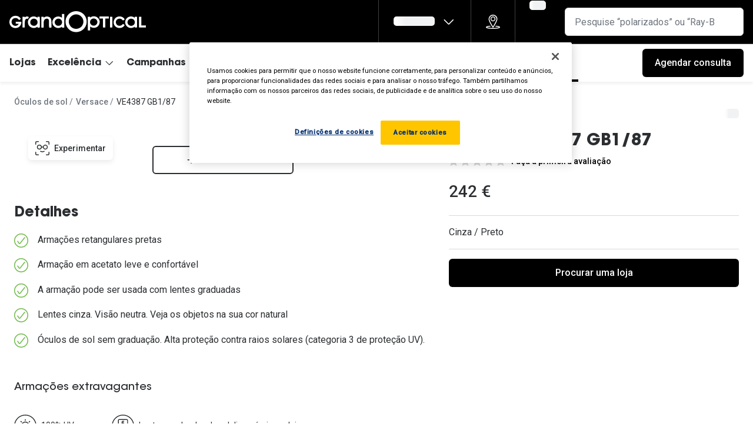

--- FILE ---
content_type: text/html; charset=utf-8
request_url: https://www.grandoptical.pt/oculos-de-sol/oculos-de-sol-Versace-Homem-Mulher-VE4387-GB1-87/8056597214698
body_size: 82217
content:
<!DOCTYPE html><html lang="pt"><head><meta charSet="utf-8" data-next-head=""/><meta name="viewport" content="width=device-width, initial-scale=1" data-next-head=""/><link rel="preconnect" href="https://cdn.jsdelivr.net/" data-next-head=""/><title data-next-head="">Versace VE4387 GB1/87 | GrandOptical</title><link rel="canonical" href="https://www.grandoptical.pt/oculos-de-sol/oculos-de-sol-Versace-Homem-Mulher-VE4387-GB1-87/8056597214698" data-next-head=""/><meta name="robots" content="index, follow, max-image-preview:large" data-next-head=""/><meta property="og:url" content="https://www.grandoptical.pt/oculos-de-sol/oculos-de-sol-Versace-Homem-Mulher-VE4387-GB1-87/8056597214698" data-next-head=""/><meta property="og:title" content="Versace VE4387 GB1/87 | GrandOptical" data-next-head=""/><meta name="description" content="" data-next-head=""/><meta property="og:description" content="" data-next-head=""/><meta name="twitter:site" content="https://www.grandoptical.pt/oculos-de-sol/oculos-de-sol-Versace-Homem-Mulher-VE4387-GB1-87/8056597214698" data-next-head=""/><meta name="twitter:card" content="summary_large_image" data-next-head=""/><meta name="twitter:image" content="https://grandvision-media.imgix.net/m/8a4a4442ceadec90/original_png-0VE4387__GB1_87__P21__shad__fr.png?q=70&amp;w=1200&amp;h=630&amp;fit=fill&amp;fm=jpeg" data-next-head=""/><meta property="og:image" content="https://grandvision-media.imgix.net/m/8a4a4442ceadec90/original_png-0VE4387__GB1_87__P21__shad__fr.png?q=70&amp;w=1200&amp;h=630&amp;fit=fill&amp;fm=jpeg" data-next-head=""/><meta property="og:image:width" content="1200" data-next-head=""/><meta property="og:image:height" content="630" data-next-head=""/><link rel="preconnect" href="https://ui.powerreviews.com" data-next-head=""/><meta charSet="UTF-8"/><link rel="preconnect" href="https://www.googletagmanager.com"/><link rel="preconnect" href="https://www.google-analytics.com"/><script>
              (function(w,d,s,l,i){
                w[l]=w[l]||[];
                w[l].push({'gtm.start': new Date().getTime(),event:'gtm.js'});
                var f=d.getElementsByTagName(s)[0],
                    j=d.createElement(s),
                    dl=l!='dataLayer'?'&l='+l:'';
                j.async=true;
                j.src='https://www.googletagmanager.com/gtm.js?id='+i+dl;
                f.parentNode.insertBefore(j,f);
              })(window,document,'script','dataLayer','GTM-MSZ3BPW5');
            </script><link rel="preconnect" href="https://fonts.googleapis.com"/><link href="https://fonts.googleapis.com/css2?family=Roboto:wght@400;500&amp;display=swap" rel="stylesheet"/><link rel="preload" as="font" href="https://assets.grandvision.io/global/avant-medium.woff2" type="font/woff2" crossorigin="anonymous"/><link rel="preload" as="font" href="https://assets.grandvision.io/global/avant-bold.woff2" type="font/woff2" crossorigin="anonymous"/><style>

    @font-face {
      font-family: 'ITC Avant Garde Gothic Std';
      src: url('https://assets.grandvision.io/global/avant-medium.woff2') format('woff2'), url('https://assets.grandvision.io/global/avant-medium.woff') format('woff');
      font-weight: 500;
      font-display: swap;
    }

    @font-face {
      font-family: 'ITC Avant Garde Gothic Std';
      src: url('https://assets.grandvision.io/global/avant-bold.woff2') format('woff2'), url('https://assets.grandvision.io/global/avant-bold.woff') format('woff');
      font-weight: 700;
      font-display: swap;
    }</style><link rel="preconnect" href="https://auth.grandoptical.pt"/><link rel="apple-touch-icon" sizes="180x180" href="/favicon/apple-touch-icon.png"/><link rel="icon" type="image/png" sizes="32x32" href="/favicon/favicon-32x32.png"/><link rel="icon" type="image/png" sizes="16x16" href="/favicon/favicon-16x16.png"/><link rel="manifest" href="/favicon/site.webmanifest"/><link rel="mask-icon" href="/favicon/safari-pinned-tab.svg" color="#002f72"/><meta name="msapplication-TileColor" content="#ffffff"/><meta name="theme-color" content="#ffffff"/><meta name="google-site-verification" content="e3VTrGF7xdQUKSz4Mmbf9PoJEFsmyDGV-_7mxFcexTY"/><link rel="preload" href="https://assets.grandvision.io/pt-grandoptical/_next/static/pages/_app-2c29e9bb7bc7b493.css" as="style"/><link rel="stylesheet" href="https://assets.grandvision.io/pt-grandoptical/_next/static/pages/_app-2c29e9bb7bc7b493.css" data-n-g=""/><link rel="preload" href="https://assets.grandvision.io/pt-grandoptical/_next/static/6942-1342b21b4790687f.css" as="style"/><link rel="stylesheet" href="https://assets.grandvision.io/pt-grandoptical/_next/static/6942-1342b21b4790687f.css" data-n-p=""/><noscript data-n-css=""></noscript><script defer="" nomodule="" src="https://assets.grandvision.io/pt-grandoptical/_next/static/chunks/polyfills-42372ed130431b0a.js"></script><script src="https://assets.grandvision.io/pt-grandoptical/_next/static/chunks/webpack-7dbbd781c467a959.js" defer=""></script><script src="https://assets.grandvision.io/pt-grandoptical/_next/static/chunks/framework-20a08b216ef029a9.js" defer=""></script><script src="https://assets.grandvision.io/pt-grandoptical/_next/static/chunks/main-a24e9c6ee9396d9f.js" defer=""></script><script src="https://assets.grandvision.io/pt-grandoptical/_next/static/chunks/pages/_app-eb37ddee169189a3.js" defer=""></script><script src="https://assets.grandvision.io/pt-grandoptical/_next/static/chunks/8788-dd7ddaae254557db.js" defer=""></script><script src="https://assets.grandvision.io/pt-grandoptical/_next/static/chunks/7306-98526aabb60ad49a.js" defer=""></script><script src="https://assets.grandvision.io/pt-grandoptical/_next/static/chunks/7314-13980f1f6c3da8be.js" defer=""></script><script src="https://assets.grandvision.io/pt-grandoptical/_next/static/chunks/6413-10c90ca95938ca36.js" defer=""></script><script src="https://assets.grandvision.io/pt-grandoptical/_next/static/chunks/3432-fdd5de098c8a3a29.js" defer=""></script><script src="https://assets.grandvision.io/pt-grandoptical/_next/static/chunks/2726-77adf44f2a19be0b.js" defer=""></script><script src="https://assets.grandvision.io/pt-grandoptical/_next/static/chunks/2427-c25f099c16baab18.js" defer=""></script><script src="https://assets.grandvision.io/pt-grandoptical/_next/static/chunks/6077-2b3408b8edbc463f.js" defer=""></script><script src="https://assets.grandvision.io/pt-grandoptical/_next/static/chunks/754-d385539bcf4d1fb1.js" defer=""></script><script src="https://assets.grandvision.io/pt-grandoptical/_next/static/chunks/pages/templates/product-detail/sunglasses-6d09aa095de72ef5.js" defer=""></script><script src="https://assets.grandvision.io/pt-grandoptical/_next/static/hqnFg6H2kJ355UKVDWzaR/_buildManifest.js" defer=""></script><script src="https://assets.grandvision.io/pt-grandoptical/_next/static/hqnFg6H2kJ355UKVDWzaR/_ssgManifest.js" defer=""></script></head><body><noscript><iframe src="https://www.googletagmanager.com/ns.html?id=GTM-MSZ3BPW5" height="0" width="0" style="display:none;visibility:hidden"></iframe></noscript><div id="app-container"><div id="__next"><div class="Toastify"></div><div class="page-layout page-layout--with-header page-layout--with-nav"><a href="#main-content" class="_skipLink_1ryvl_1"><span class="_text_3kw2f_1 _text-body_3kw2f_195 _skipLink__text_1ryvl_27">Ir para o conteúdo</span></a><div class="page-layout__header"><div class="header"><header class="header__header" role="banner"><div class="site-container header__container"><button class="header__hamburger" type="button" aria-label="Abrir menu" data-element-id="MainNav"><div class="icon icon--hamburger" style="width:24px;height:24px"></div></button><div class="header__logo-wrapper"><a class="logo header__logo" href="/" title="Home" data-t="logo-link" data-element-id="MainNav_Logo"><img class="logo__img" src="//gv-brxm.imgix.net/binaries/_ht_1752577000591/content/gallery/pt-grandoptical/logos/logo-default.svg" alt="GrandOptical" data-t="logo-image"/></a></div><nav class="header-menu" aria-label="Global"><div class="header-menu__icons"><button type="button" class="header-menu__search-button header-menu__icon" aria-label="Pesquisa" data-element-id="MainNav_Search"><div class="icon icon--search" style="width:24px;height:24px"></div></button><a class="header-menu__icon" href="/lojas" aria-label="Procurar loja" title="Procurar loja" data-element-id="MainNav_StoreLocator"><div class="icon icon--location" style="width:24px;height:24px"></div></a><div class="wishlist-loader"><div class="wishlist-loader__skeleton"><svg aria-label="A carregar..." aria-busy="true" class="_skeleton_167pl_1" height="16" width="100%" fill="none" xmlns="http://www.w3.org/2000/svg"><rect clip-path="url(#clip-path-:R1erajbcm:)" x="0" y="0" width="100%" height="16" style="--gradient-id:url(#gradient-:R1erajbcm:)"></rect><defs><linearGradient id="gradient-:R1erajbcm:"><stop offset="10%" class="_backgroundStop_167pl_11"><animate attributeName="offset" values="-1.5; 1" dur="1.5s" repeatCount="indefinite"></animate></stop><stop offset="50%" class="_shimmerStop_167pl_15"><animate attributeName="offset" values="-1.5; 1.5" dur="1.5s" repeatCount="indefinite"></animate></stop><stop offset="90%" class="_backgroundStop_167pl_11"><animate attributeName="offset" values="-1.5; 2" dur="1.5s" repeatCount="indefinite"></animate></stop></linearGradient></defs><clipPath id="clip-path-:R1erajbcm:"><rect width="100%" height="16" rx="5" fill="currentColor"></rect></clipPath></svg></div></div></div></nav><div class="header__search header__search--desktop" role="search"><input class="search-bar__input" placeholder="Pesquise “polarizados” ou “Ray-Ban”" data-t="search-bar" aria-label="pesquisa" value=""/></div></div></header><nav class="site-nav" data-t="site-nav" aria-label="Todas as categorias"><div class="site-container site-nav__container"><ul class="site-nav__menu"><li class="site-nav-item" data-t="site-nav-item"><a class="site-nav-item__link" href="/lojas" aria-haspopup="false" data-t="site-nav-item-link" data-element-id="MainNav_Lojas">Lojas</a></li><li class="site-nav-item" data-t="site-nav-item"><a class="site-nav-item__link" href="#" aria-haspopup="true" aria-expanded="false" data-t="site-nav-item-link" data-element-id="MainNav_Excel">Excelência<div class="icon icon--chevron-down" style="width:18px;height:18px"></div></a><div data-t="site-nav-submenu" aria-hidden="true" class="submenu"><div class="submenu__content"><div class="submenu__column"><div class="typography-heading typography-heading--small submenu__title" data-t="typography-heading">A GrandOptical</div><ul aria-label="A GrandOptical" class="submenu__items submenu__level-1"><li class="submenu__item"><a class="submenu__link" href="/compromisso" data-element-id="MainNav_Excel_AGran_Compr" tabindex="-1">Compromisso</a></li></ul></div><div class="submenu__column"><a class="submenu__link" href="/excelencia" data-t="submenu-title-link" tabindex="-1" data-element-id="MainNav_Excel_Histr"><div class="typography-heading typography-heading--small submenu__title" data-t="typography-heading">Histórias de Excelência</div></a><ul aria-label="Histórias de Excelência" class="submenu__items submenu__level-1"><li class="submenu__item"><a class="submenu__link" href="/historias-de-excelencia/historias/-at-suissas" data-element-id="MainNav_Excel_Histr_Suiss" tabindex="-1">@suissas</a></li><li class="submenu__item"><a class="submenu__link" href="/historias-de-excelencia/historias/pedro-norton-de-matos-greenfest" data-element-id="MainNav_Excel_Histr_Pedro" tabindex="-1">Pedro Norton de Matos</a></li><li class="submenu__item"><a class="submenu__link" href="/historias-de-excelencia/historias/marta-villar" data-element-id="MainNav_Excel_Histr_Marta" tabindex="-1">Marta Villar</a></li><li class="submenu__item"><a class="submenu__link" href="/historias-de-excelencia/historias/luis-correia" data-element-id="MainNav_Excel_Histr_LusCo" tabindex="-1">Luís Correia</a></li><li class="submenu__item"><a class="submenu__link" href="/historias-de-excelencia/historias/ayres-goncalo" data-element-id="MainNav_Excel_Histr_Ayres" tabindex="-1">Ayres Gonçalo</a></li><li class="submenu__item"><a class="submenu__link" href="/historias-de-excelencia/historias/ines-correia" data-element-id="MainNav_Excel_Histr_InsCo" tabindex="-1">Inês Correia</a></li><li class="submenu__item"><a class="submenu__link" href="/excelencia" data-element-id="MainNav_Excel_Histr_VerTo" tabindex="-1">Ver todas</a></li></ul></div><div class="submenu__column"><div class="typography-heading typography-heading--small submenu__title" data-t="typography-heading">Cuidados Visuais</div><ul aria-label="Cuidados Visuais" class="submenu__items submenu__level-1"><li class="submenu__item"><a class="submenu__link" href="/cuidados-visuais/vantagens-do-uso-de-lentes-de-contacto" data-element-id="MainNav_Excel_Cuida_Vanta" tabindex="-1">Vantagens das lentes de contactos</a></li></ul></div></div></div></li><li class="site-nav-item" data-t="site-nav-item"><a class="site-nav-item__link" href="/campanhas" aria-haspopup="false" data-t="site-nav-item-link" data-element-id="MainNav_Campa">Campanhas</a></li><li class="site-nav-item" data-t="site-nav-item"><a class="site-nav-item__link" href="/marcas" aria-haspopup="false" data-t="site-nav-item-link" data-element-id="MainNav_Marca">Marcas</a></li><li class="site-nav-item" data-t="site-nav-item"><a class="site-nav-item__link" href="/armacoes-para-oculos-graduados" aria-haspopup="true" aria-expanded="false" data-t="site-nav-item-link" data-element-id="MainNav_Culos">Óculos Graduados<div class="icon icon--chevron-down" style="width:18px;height:18px"></div></a><div data-t="site-nav-submenu" aria-hidden="true" class="submenu"><div class="submenu__content"><div class="submenu__column"><a class="submenu__link" href="https://www.grandoptical.pt/marcas/transitions" data-t="submenu-title-link" tabindex="-1" data-element-id="MainNav_Culos_Desco"><div class="typography-heading typography-heading--small submenu__title" data-t="typography-heading">Descobre as lentes Transitions 👁️</div></a><ul aria-label="Descobre as lentes Transitions 👁️" class="submenu__items submenu__level-1"><li class="submenu__item"><a class="submenu__link" href="/marcas/stellest-lenses-pt" data-element-id="MainNav_Culos_Desco_Lente" tabindex="-1">Lentes Stellest para controle da miopia</a></li></ul></div><div class="submenu__column"><div class="typography-heading typography-heading--small submenu__title" data-t="typography-heading">Categorias</div><ul aria-label="Categorias" class="submenu__items submenu__level-1"><li class="submenu__item"><a class="submenu__link" href="/armacoes-para-oculos-graduados/mulher" data-element-id="MainNav_Culos_Categ_Mulhe" tabindex="-1">Mulher</a></li><li class="submenu__item"><a class="submenu__link" href="/armacoes-para-oculos-graduados/homem" data-element-id="MainNav_Culos_Categ_Homem" tabindex="-1">Homem</a></li><li class="submenu__item"><a class="submenu__link" href="/armacoes-para-oculos-graduados/crianca" data-element-id="MainNav_Culos_Categ_Crian" tabindex="-1">Criança</a></li><li class="submenu__item"><a class="submenu__link" href="/armacoes-para-oculos-graduados" data-element-id="MainNav_Culos_Categ_Todas" tabindex="-1">Todas as categorias</a></li></ul></div><div class="submenu__column"><div class="typography-heading typography-heading--small submenu__title" data-t="typography-heading">Formato</div><ul aria-label="Formato" class="submenu__items submenu__level-1"><li class="submenu__item"><a class="submenu__link" href="armacoes-para-oculos-graduados?frameShape=Redondos" data-element-id="MainNav_Culos_Forma_Redon" tabindex="-1">Redondo</a></li><li class="submenu__item"><a class="submenu__link" href="armacoes-para-oculos-graduados?frameShape=Aviador" data-element-id="MainNav_Culos_Forma_Aviad" tabindex="-1">Aviador</a></li><li class="submenu__item"><a class="submenu__link" href="armacoes-para-oculos-graduados?frameShape=Olho+de+gato" data-element-id="MainNav_Culos_Forma_CatEy" tabindex="-1">Cat eye</a></li><li class="submenu__item"><a class="submenu__link" href="armacoes-para-oculos-graduados?frameShape=Retângulo+%2F+Quadrado" data-element-id="MainNav_Culos_Forma_Retan" tabindex="-1">Retangular / Quadrado</a></li></ul></div><div class="submenu__column"><div class="typography-heading typography-heading--small submenu__title" data-t="typography-heading">Marcas</div><ul aria-label="Marcas" class="submenu__items submenu__level-1"><li class="submenu__item"><a class="submenu__link" href="/armacoes-para-oculos-graduados/ray-ban" data-element-id="MainNav_Culos_Marca_RayBa" tabindex="-1">Ray-Ban</a></li><li class="submenu__item"><a class="submenu__link" href="/armacoes-para-oculos-graduados/vogue" data-element-id="MainNav_Culos_Marca_Vogue" tabindex="-1">Vogue</a></li><li class="submenu__item"><a class="submenu__link" href="/armacoes-para-oculos-graduados/carolina-herrera" data-element-id="MainNav_Culos_Marca_Carol" tabindex="-1">Carolina Herrera</a></li><li class="submenu__item"><a class="submenu__link" href="/armacoes-para-oculos-graduados/fendi" data-element-id="MainNav_Culos_Marca_Fendi" tabindex="-1">Fendi</a></li><li class="submenu__item"><a class="submenu__link" href="/armacoes-para-oculos-graduados/saint-laurent" data-element-id="MainNav_Culos_Marca_Saint" tabindex="-1">Saint Laurent</a></li><li class="submenu__item"><a class="submenu__link" href="/armacoes-para-oculos-graduados/michael-kors" data-element-id="MainNav_Culos_Marca_Micha" tabindex="-1">Michael Kors</a></li><li class="submenu__item"><a class="submenu__link" href="/armacoes-para-oculos-graduados/prada" data-element-id="MainNav_Culos_Marca_Prada" tabindex="-1">Prada</a></li><li class="submenu__item"><a class="submenu__link" href="/armacoes-para-oculos-graduados" data-element-id="MainNav_Culos_Marca_VerTo" tabindex="-1">Ver todas</a></li></ul></div><div class="submenu__column"><a class="submenu__link" href="/campanhas-novidades-e-promocoes/2022/financiamento" data-t="submenu-title-link" tabindex="-1" data-element-id="MainNav_Culos_Finan"><div class="typography-heading typography-heading--small submenu__title" data-t="typography-heading">Financiamento</div></a></div></div></div></li><li class="site-nav-item" data-t="site-nav-item"><a class="site-nav-item__link" href="/lentes-de-contacto" aria-haspopup="true" aria-expanded="false" data-t="site-nav-item-link" data-element-id="MainNav_Lente">Lentes de Contacto<div class="icon icon--chevron-down" style="width:18px;height:18px"></div></a><div data-t="site-nav-submenu" aria-hidden="true" class="submenu"><div class="submenu__content"><div class="submenu__column"><div class="typography-heading typography-heading--small submenu__title" data-t="typography-heading">Experimentação Gratuita</div><ul aria-label="Experimentação Gratuita" class="submenu__items submenu__level-1"><li class="submenu__item"><a class="submenu__link" href="/campanhas-novidades-e-promocoes/2022/eyexpert-lentes-de-contacto-experimente-gratuitamente" data-element-id="MainNav_Lente_Exper_Exper" tabindex="-1">Experimente lentes de contacto</a></li></ul></div><div class="submenu__column"><div class="typography-heading typography-heading--small submenu__title" data-t="typography-heading">EyeGO</div><ul aria-label="EyeGO" class="submenu__items submenu__level-1"><li class="submenu__item"><a class="submenu__link" href="/eyego/subscricao-de-lentes-eyego" data-element-id="MainNav_Lente_Eyego_EyeGo" tabindex="-1">EYE-GO - Serviço de Subscrição de Lentes</a></li></ul></div><div class="submenu__column"><div class="typography-heading typography-heading--small submenu__title" data-t="typography-heading">Cuidados Visuais</div><ul aria-label="Cuidados Visuais" class="submenu__items submenu__level-1"><li class="submenu__item"><a class="submenu__link" href="/cuidados-visuais/como-colocar-e-remover-as-lentes-de-contacto" data-element-id="MainNav_Lente_Cuida_ComoC" tabindex="-1">Como colocar lentes de contacto</a></li><li class="submenu__item"><a class="submenu__link" href="/cuidados-visuais/vantagens-do-uso-de-lentes-de-contacto" data-element-id="MainNav_Lente_Cuida_Vanta" tabindex="-1">Vantagens da utilização de lentes de contacto</a></li><li class="submenu__item"><a class="submenu__link" href="/campanhas-novidades-e-promocoes/2022/eyexpert-dynamic-experimente-gratuitamente" data-element-id="MainNav_Lente_Cuida_Lente" tabindex="-1">Lentes de contacto que previnem e aliviam a Fadiga Digital</a></li></ul></div><div class="submenu__column"><a class="submenu__link" href="/campanhas-novidades-e-promocoes/2022/reciclagem-de-lentes-de-contacto" data-t="submenu-title-link" tabindex="-1" data-element-id="MainNav_Lente_Recic"><div class="typography-heading typography-heading--small submenu__title" data-t="typography-heading">Reciclagem de lentes de contacto</div></a></div><div class="submenu__column"><div class="typography-heading typography-heading--small submenu__title" data-t="typography-heading">Tipo de lentes</div><ul aria-label="Tipo de lentes" class="submenu__items submenu__level-1"><li class="submenu__item"><a class="submenu__link" href="/lentes-de-contacto/esfericas" data-element-id="MainNav_Lente_TipoD_Esfri" tabindex="-1">Esféricas/Miopia</a></li><li class="submenu__item"><a class="submenu__link" href="/lentes-de-contacto/astigmatismo" data-element-id="MainNav_Lente_TipoD_Astig" tabindex="-1">Astigmatismo</a></li><li class="submenu__item"><a class="submenu__link" href="/lentes-de-contacto/multifocais" data-element-id="MainNav_Lente_TipoD_Multi" tabindex="-1">Multifocais/Progressivas</a></li></ul></div><div class="submenu__column"><div class="typography-heading typography-heading--small submenu__title" data-t="typography-heading">Frequência de utilização</div><ul aria-label="Frequência de utilização" class="submenu__items submenu__level-1"><li class="submenu__item"><a class="submenu__link" href="/lentes-de-contacto/diarias" data-element-id="MainNav_Lente_Frequ_Diria" tabindex="-1">Diárias</a></li><li class="submenu__item"><a class="submenu__link" href="/lentes-de-contacto/mensais" data-element-id="MainNav_Lente_Frequ_Mensa" tabindex="-1">Mensais</a></li><li class="submenu__item"><a class="submenu__link" href="/lentes-de-contacto/lentes-de-contacto-quinzenais" data-element-id="MainNav_Lente_Frequ_Quinz" tabindex="-1">Quinzenais</a></li></ul></div><div class="submenu__column"><div class="typography-heading typography-heading--small submenu__title" data-t="typography-heading">Marcas</div><ul aria-label="Marcas" class="submenu__items submenu__level-1"><li class="submenu__item"><a class="submenu__link" href="/lentes-de-contacto/eyexpert" data-element-id="MainNav_Lente_Marca_Eyexp" tabindex="-1">Eyexpert - Marca Exclusiva</a></li><li class="submenu__item"><a class="submenu__link" href="/lentes-de-contacto/dailies" data-element-id="MainNav_Lente_Marca_Daili" tabindex="-1">Dailies</a></li><li class="submenu__item"><a class="submenu__link" href="/lentes-de-contacto/acuvue" data-element-id="MainNav_Lente_Marca_Acuvu" tabindex="-1">Acuvue</a></li><li class="submenu__item"><a class="submenu__link" href="/lentes-de-contacto/air-optix" data-element-id="MainNav_Lente_Marca_AirOp" tabindex="-1">Air Optix</a></li><li class="submenu__item"><a class="submenu__link" href="/lentes-de-contacto" data-element-id="MainNav_Lente_Marca_VerTo" tabindex="-1">Ver todas</a></li></ul></div><div class="submenu__column"><a class="submenu__link" href="/lentes-de-contacto/liquidos-e-gotas-oftalmicas" data-t="submenu-title-link" tabindex="-1" data-element-id="MainNav_Lente_Lquid"><div class="typography-heading typography-heading--small submenu__title" data-t="typography-heading">Líquidos e Gotas Oftálmicas</div></a><ul aria-label="Líquidos e Gotas Oftálmicas" class="submenu__items submenu__level-1"><li class="submenu__item"><a class="submenu__link" href="/lentes-de-contacto/liquidos-e-gotas-oftalmicas" data-element-id="MainNav_Lente_Lquid_Solue" tabindex="-1">Soluções para lentes de contacto</a></li><li class="submenu__item"><a class="submenu__link" href="/lentes-de-contacto/liquidos-e-gotas-oftalmicas/systane" data-element-id="MainNav_Lente_Lquid_Gotas" tabindex="-1">Gotas oftálmicas</a></li></ul></div></div></div></li><li class="site-nav-item _is_active" data-t="site-nav-item"><a class="site-nav-item__link" href="/oculos-de-sol" aria-haspopup="true" aria-expanded="false" data-t="site-nav-item-link" data-element-id="MainNav_Culos">Óculos de sol<div class="icon icon--chevron-down" style="width:18px;height:18px"></div></a><div data-t="site-nav-submenu" aria-hidden="true" class="submenu"><div class="submenu__content"><div class="submenu__column"><div class="typography-heading typography-heading--small submenu__title" data-t="typography-heading">Categorias</div><ul aria-label="Categorias" class="submenu__items submenu__level-1"><li class="submenu__item"><a class="submenu__link" href="/oculos-de-sol/mulher" data-element-id="MainNav_Culos_Categ_Mulhe" tabindex="-1">Mulher</a></li><li class="submenu__item"><a class="submenu__link" href="/oculos-de-sol/homem" data-element-id="MainNav_Culos_Categ_Homem" tabindex="-1">Homem</a></li><li class="submenu__item"><a class="submenu__link" href="/oculos-de-sol/crianca" data-element-id="MainNav_Culos_Categ_Crian" tabindex="-1">Criança</a></li><li class="submenu__item"><a class="submenu__link" href="/oculos-de-sol" data-element-id="MainNav_Culos_Categ_Todas" tabindex="-1">Todas as categorias</a></li></ul></div><div class="submenu__column"><div class="typography-heading typography-heading--small submenu__title" data-t="typography-heading">Formato</div><ul aria-label="Formato" class="submenu__items submenu__level-1"><li class="submenu__item"><a class="submenu__link" href="oculos-de-sol/?frameShape=Redondos" data-element-id="MainNav_Culos_Forma_Redon" tabindex="-1">Redondo</a></li><li class="submenu__item"><a class="submenu__link" href="oculos-de-sol?frameShape=Olho+de+gato" data-element-id="MainNav_Culos_Forma_CatEy" tabindex="-1">Cat eye</a></li><li class="submenu__item"><a class="submenu__link" href="oculos-de-sol?frameShape=Aviador" data-element-id="MainNav_Culos_Forma_Aviad" tabindex="-1">Aviador</a></li><li class="submenu__item"><a class="submenu__link" href="oculos-de-sol?frameShape=Retângulo+%2F+Quadrado" data-element-id="MainNav_Culos_Forma_Recta" tabindex="-1">Rectangular / Quadrado</a></li></ul></div><div class="submenu__column"><div class="typography-heading typography-heading--small submenu__title" data-t="typography-heading">Tendências</div><ul aria-label="Tendências" class="submenu__items submenu__level-1"><li class="submenu__item"><a class="submenu__link" href="/tendencias/tendencia-precious-wild" data-element-id="MainNav_Culos_Tendn_Preci" tabindex="-1">Precious Wild</a></li><li class="submenu__item"><a class="submenu__link" href="/tendencias/tendencia-going-all-out" data-element-id="MainNav_Culos_Tendn_Going" tabindex="-1">Going All Out</a></li></ul></div><div class="submenu__column"><div class="typography-heading typography-heading--small submenu__title" data-t="typography-heading">Marcas</div><ul aria-label="Marcas" class="submenu__items submenu__level-1"><li class="submenu__item"><a class="submenu__link" href="/oculos-de-sol/ray-ban" data-element-id="MainNav_Culos_Marca_RayBa" tabindex="-1">Ray-Ban</a></li><li class="submenu__item"><a class="submenu__link" href="/oculos-de-sol/prada" data-element-id="MainNav_Culos_Marca_Prada" tabindex="-1">Prada</a></li><li class="submenu__item"><a class="submenu__link" href="/oculos-de-sol/versace" data-element-id="MainNav_Culos_Marca_Versa" tabindex="-1">Versace</a></li><li class="submenu__item"><a class="submenu__link" href="/oculos-de-sol/oakley" data-element-id="MainNav_Culos_Marca_Oakle" tabindex="-1">Oakley</a></li><li class="submenu__item"><a class="submenu__link" href="/oculos-de-sol/tom-ford" data-element-id="MainNav_Culos_Marca_TomFo" tabindex="-1">Tom Ford</a></li><li class="submenu__item"><a class="submenu__link" href="/oculos-de-sol/michael-kors" data-element-id="MainNav_Culos_Marca_Micha" tabindex="-1">Michael Kors</a></li><li class="submenu__item"><a class="submenu__link" href="/oculos-de-sol/dolce-gabbana" data-element-id="MainNav_Culos_Marca_Dolce" tabindex="-1">Dolce &amp; Gabbana</a></li><li class="submenu__item"><a class="submenu__link" href="/oculos-de-sol" data-element-id="MainNav_Culos_Marca_Todas" tabindex="-1">Todas as marcas</a></li></ul></div></div></div></li><li class="site-nav-item site-nav-item--my-account" data-t="site-nav-item"><a class="site-nav-item__link" href="/" aria-haspopup="true" aria-expanded="false" data-t="site-nav-item-link" data-element-id="MainNav_AMinh">A minha conta<div class="icon icon--chevron-down" style="width:18px;height:18px"></div></a><div data-t="site-nav-submenu" aria-hidden="true" class="submenu"><div class="submenu__content"><div class="submenu__column"><div class="typography-heading typography-heading--small submenu__title" data-t="typography-heading"></div></div></div></div></li></ul><div class="site-nav__appointment" data-t="site-nav-appointment"><a class="button button--solid button--medium button--color-primary" href="/marcar-consulta-visual-gratuita"><span class="button__text">Agendar consulta</span><div class="button__loader-wrapper"><div aria-hidden="true" class="loader button__loader" data-t="loader"></div></div></a></div></div></nav></div></div><main role="main" id="main-content" class="page-layout__main"><div><div></div></div><div class="container"><div class="breadcrumbs" data-t="breadcrumbs"><span class="breadcrumbs__link-wrapper"><a href="/oculos-de-sol" class="breadcrumbs__link" data-t="breadcrumbs-link">Óculos de sol</a></span><span class="breadcrumbs__link-wrapper"><a href="/oculos-de-sol/versace" class="breadcrumbs__link" data-t="breadcrumbs-link">Versace</a></span><span class="breadcrumbs__current-page-text">VE4387 GB1/87</span><script type="application/ld+json">{"@context":"http://schema.org","@type":"BreadcrumbList","itemListElement":[{"@type":"ListItem","position":1,"item":{"@id":"/oculos-de-sol","name":"Óculos de sol"}},{"@type":"ListItem","position":2,"item":{"@id":"/oculos-de-sol/versace","name":"Versace"}}]}</script></div></div><div class="pdp-layout" data-t="pdp-layout"><div class="pdp-layout--contained-width pdp-layout__sticky-scroll-wrapper"><div class="pdp-layout__info"><section data-t="product-image-gallery" class="product-image-gallery"><button type="button" class="button button--foreground button--medium button--color-primary product-image-gallery__top-left" data-t="vto-try-on-button"><span class="button__icon"><div class="icon icon--try-on" style="width:24px;height:24px"></div></span><span class="button__text">Experimentar</span><div class="button__loader-wrapper"><div aria-hidden="true" class="loader button__loader" data-t="loader"></div></div></button><div class="product-image-gallery__images"><div class="product-image-gallery__image"><button class="product-image"><svg aria-label="A carregar..." aria-busy="true" class="_skeleton_167pl_1" height="210" width="100%" fill="none" xmlns="http://www.w3.org/2000/svg"><rect clip-path="url(#clip-path-:R1aqm5irbcm:)" x="0" y="0" width="100%" height="210" style="--gradient-id:url(#gradient-:R1aqm5irbcm:)"></rect><defs><linearGradient id="gradient-:R1aqm5irbcm:"><stop offset="10%" class="_backgroundStop_167pl_11"><animate attributeName="offset" values="-1.5; 1" dur="1.5s" repeatCount="indefinite"></animate></stop><stop offset="50%" class="_shimmerStop_167pl_15"><animate attributeName="offset" values="-1.5; 1.5" dur="1.5s" repeatCount="indefinite"></animate></stop><stop offset="90%" class="_backgroundStop_167pl_11"><animate attributeName="offset" values="-1.5; 2" dur="1.5s" repeatCount="indefinite"></animate></stop></linearGradient></defs><clipPath id="clip-path-:R1aqm5irbcm:"><rect width="100%" height="100%" rx="5" fill="currentColor"></rect></clipPath></svg><noscript><img src="https://grandvision-media.imgix.net/m/09b9d9dd00384543/original_png-0VE4387__GB1_87__P21__shad__qt.png" alt="Angle_Left01, Versace VE4387 GB1/87"/></noscript><div class="image-zoom" data-t="image-zoom"><div class="image-zoom__img" data-t="zoom__image" style="transform-origin:0% 0%"><img width="100%" src="https://grandvision-media.imgix.net/m/09b9d9dd00384543/original_png-0VE4387__GB1_87__P21__shad__qt.png" srcSet="https://grandvision-media.imgix.net/m/09b9d9dd00384543/original_png-0VE4387__GB1_87__P21__shad__qt.png?w=768&amp;auto=format 768w, https://grandvision-media.imgix.net/m/09b9d9dd00384543/original_png-0VE4387__GB1_87__P21__shad__qt.png?w=1024&amp;auto=format 1024w, https://grandvision-media.imgix.net/m/09b9d9dd00384543/original_png-0VE4387__GB1_87__P21__shad__qt.png?w=1440&amp;auto=format 1440w" sizes="(max-width: 768px) 768px, (max-width: 1024px) 1024px, (max-width: 1440px) 1440px, 1440px" alt="Angle_Left01, Versace VE4387 GB1/87" class="product-image__img"/></div></div></button></div><div class="product-image-gallery__image"><button class="product-image"><svg aria-label="A carregar..." aria-busy="true" class="_skeleton_167pl_1" height="210" width="100%" fill="none" xmlns="http://www.w3.org/2000/svg"><rect clip-path="url(#clip-path-:R1cqm5irbcm:)" x="0" y="0" width="100%" height="210" style="--gradient-id:url(#gradient-:R1cqm5irbcm:)"></rect><defs><linearGradient id="gradient-:R1cqm5irbcm:"><stop offset="10%" class="_backgroundStop_167pl_11"><animate attributeName="offset" values="-1.5; 1" dur="1.5s" repeatCount="indefinite"></animate></stop><stop offset="50%" class="_shimmerStop_167pl_15"><animate attributeName="offset" values="-1.5; 1.5" dur="1.5s" repeatCount="indefinite"></animate></stop><stop offset="90%" class="_backgroundStop_167pl_11"><animate attributeName="offset" values="-1.5; 2" dur="1.5s" repeatCount="indefinite"></animate></stop></linearGradient></defs><clipPath id="clip-path-:R1cqm5irbcm:"><rect width="100%" height="100%" rx="5" fill="currentColor"></rect></clipPath></svg><noscript><img src="https://grandvision-media.imgix.net/m/8a4a4442ceadec90/original_png-0VE4387__GB1_87__P21__shad__fr.png" alt="Front, Versace VE4387 GB1/87"/></noscript><div class="image-zoom" data-t="image-zoom"><div class="image-zoom__img" data-t="zoom__image" style="transform-origin:0% 0%"><img width="100%" src="https://grandvision-media.imgix.net/m/8a4a4442ceadec90/original_png-0VE4387__GB1_87__P21__shad__fr.png" srcSet="https://grandvision-media.imgix.net/m/8a4a4442ceadec90/original_png-0VE4387__GB1_87__P21__shad__fr.png?w=768&amp;auto=format 768w, https://grandvision-media.imgix.net/m/8a4a4442ceadec90/original_png-0VE4387__GB1_87__P21__shad__fr.png?w=1024&amp;auto=format 1024w, https://grandvision-media.imgix.net/m/8a4a4442ceadec90/original_png-0VE4387__GB1_87__P21__shad__fr.png?w=1440&amp;auto=format 1440w" sizes="(max-width: 768px) 768px, (max-width: 1024px) 1024px, (max-width: 1440px) 1440px, 1440px" alt="Front, Versace VE4387 GB1/87" class="product-image__img"/></div></div></button></div><div class="product-image-gallery__image"><button class="product-image"><svg aria-label="A carregar..." aria-busy="true" class="_skeleton_167pl_1" height="210" width="100%" fill="none" xmlns="http://www.w3.org/2000/svg"><rect clip-path="url(#clip-path-:R1eqm5irbcm:)" x="0" y="0" width="100%" height="210" style="--gradient-id:url(#gradient-:R1eqm5irbcm:)"></rect><defs><linearGradient id="gradient-:R1eqm5irbcm:"><stop offset="10%" class="_backgroundStop_167pl_11"><animate attributeName="offset" values="-1.5; 1" dur="1.5s" repeatCount="indefinite"></animate></stop><stop offset="50%" class="_shimmerStop_167pl_15"><animate attributeName="offset" values="-1.5; 1.5" dur="1.5s" repeatCount="indefinite"></animate></stop><stop offset="90%" class="_backgroundStop_167pl_11"><animate attributeName="offset" values="-1.5; 2" dur="1.5s" repeatCount="indefinite"></animate></stop></linearGradient></defs><clipPath id="clip-path-:R1eqm5irbcm:"><rect width="100%" height="100%" rx="5" fill="currentColor"></rect></clipPath></svg><noscript><img src="https://grandvision-media.imgix.net/m/eeb93629b7e533b5/original_png-0VE4387__GB1_87__P21__shad__bk.png" alt="Detail02, Versace VE4387 GB1/87"/></noscript><div class="image-zoom" data-t="image-zoom"><div class="image-zoom__img" data-t="zoom__image" style="transform-origin:0% 0%"><img width="100%" src="https://grandvision-media.imgix.net/m/eeb93629b7e533b5/original_png-0VE4387__GB1_87__P21__shad__bk.png" srcSet="https://grandvision-media.imgix.net/m/eeb93629b7e533b5/original_png-0VE4387__GB1_87__P21__shad__bk.png?w=768&amp;auto=format 768w, https://grandvision-media.imgix.net/m/eeb93629b7e533b5/original_png-0VE4387__GB1_87__P21__shad__bk.png?w=1024&amp;auto=format 1024w, https://grandvision-media.imgix.net/m/eeb93629b7e533b5/original_png-0VE4387__GB1_87__P21__shad__bk.png?w=1440&amp;auto=format 1440w" sizes="(max-width: 768px) 768px, (max-width: 1024px) 1024px, (max-width: 1440px) 1440px, 1440px" alt="Detail02, Versace VE4387 GB1/87" class="product-image__img"/></div></div></button></div></div><div class="expander" data-t="expander"><div id="expander-gallery-expander" data-t="motion-expander" aria-hidden="true" class="product-image-gallery__expanded-images" style="height:0px;overflow:hidden"><div class="product-image-gallery__expanded-image"><button class="product-image" tabindex="-1"><svg aria-label="A carregar..." aria-busy="true" class="_skeleton_167pl_1" height="210" width="100%" fill="none" xmlns="http://www.w3.org/2000/svg"><rect clip-path="url(#clip-path-:Rlj2m5irbcm:)" x="0" y="0" width="100%" height="210" style="--gradient-id:url(#gradient-:Rlj2m5irbcm:)"></rect><defs><linearGradient id="gradient-:Rlj2m5irbcm:"><stop offset="10%" class="_backgroundStop_167pl_11"><animate attributeName="offset" values="-1.5; 1" dur="1.5s" repeatCount="indefinite"></animate></stop><stop offset="50%" class="_shimmerStop_167pl_15"><animate attributeName="offset" values="-1.5; 1.5" dur="1.5s" repeatCount="indefinite"></animate></stop><stop offset="90%" class="_backgroundStop_167pl_11"><animate attributeName="offset" values="-1.5; 2" dur="1.5s" repeatCount="indefinite"></animate></stop></linearGradient></defs><clipPath id="clip-path-:Rlj2m5irbcm:"><rect width="100%" height="100%" rx="5" fill="currentColor"></rect></clipPath></svg><noscript><img src="https://grandvision-media.imgix.net/m/01ea1a6c4d80f826/original_png-0VE4387__GB1_87__P21__shad__cfr.png" alt="Folded, Versace VE4387 GB1/87"/></noscript></button></div><div class="product-image-gallery__expanded-image"><button class="product-image" tabindex="-1"><svg aria-label="A carregar..." aria-busy="true" class="_skeleton_167pl_1" height="210" width="100%" fill="none" xmlns="http://www.w3.org/2000/svg"><rect clip-path="url(#clip-path-:Rmj2m5irbcm:)" x="0" y="0" width="100%" height="210" style="--gradient-id:url(#gradient-:Rmj2m5irbcm:)"></rect><defs><linearGradient id="gradient-:Rmj2m5irbcm:"><stop offset="10%" class="_backgroundStop_167pl_11"><animate attributeName="offset" values="-1.5; 1" dur="1.5s" repeatCount="indefinite"></animate></stop><stop offset="50%" class="_shimmerStop_167pl_15"><animate attributeName="offset" values="-1.5; 1.5" dur="1.5s" repeatCount="indefinite"></animate></stop><stop offset="90%" class="_backgroundStop_167pl_11"><animate attributeName="offset" values="-1.5; 2" dur="1.5s" repeatCount="indefinite"></animate></stop></linearGradient></defs><clipPath id="clip-path-:Rmj2m5irbcm:"><rect width="100%" height="100%" rx="5" fill="currentColor"></rect></clipPath></svg><noscript><img src="https://grandvision-media.imgix.net/m/be7cb957e68ed940/original_png-0VE4387__GB1_87__P21__shad__lt.png" alt="Angle_Left02, Versace VE4387 GB1/87"/></noscript></button></div></div><button type="button" class="button button--outline button--medium button--color-primary expander__toggle"><span class="button__icon"><div class="icon icon--plus" style="width:24px;height:24px"></div></span><span class="button__text">Mostrar mais</span><div class="button__loader-wrapper"><div aria-hidden="true" class="loader button__loader" data-t="loader"></div></div></button></div></section><div class="product-detail-stack product-detail-stack--full-spacing"><section class="product-detail-description product-detail-stack__description" aria-label="Detalhes" data-t="product-detail-description"><h2 class="typography-heading typography-heading--smallest" data-t="typography-heading">Detalhes</h2><ul data-t="list" class="list product-detail-description__list list--with-icons"><li class="list__item list__item--checkmark"><div class="icon icon--checkmark-circle list__item-icon" style="width:24px;height:24px"></div><span class="list__item-text">Armações retangulares pretas </span></li><li class="list__item list__item--checkmark"><div class="icon icon--checkmark-circle list__item-icon" style="width:24px;height:24px"></div><span class="list__item-text">Armação em acetato leve e confortável </span></li><li class="list__item list__item--checkmark"><div class="icon icon--checkmark-circle list__item-icon" style="width:24px;height:24px"></div><span class="list__item-text">A armação pode ser usada com lentes graduadas </span></li><li class="list__item list__item--checkmark"><div class="icon icon--checkmark-circle list__item-icon" style="width:24px;height:24px"></div><span class="list__item-text">Lentes cinza. Visão neutra. Veja os objetos na sua cor natural </span></li><li class="list__item list__item--checkmark"><div class="icon icon--checkmark-circle list__item-icon" style="width:24px;height:24px"></div><span class="list__item-text">Óculos de sol sem graduação. Alta proteção contra raios solares (categoria 3 de proteção UV).</span></li></ul><h3 class="typography-heading typography-heading--subheading1 product-detail-description__subheading" data-t="typography-heading">Armações extravagantes</h3><ul class="product-detail-features"><li class="product-detail-features__feature"><div class="icon icon--uv" style="width:38px;height:38px"></div>100% UV</li><li class="product-detail-features__feature"><div class="icon icon--reading" style="width:38px;height:38px"></div>Lentes graduadas de sol disponíveis em loja.</li></ul></section><div class="product-detail-drawer-stack product-detail-stack__drawer-stack"><section class="product-detail-specification" aria-label="Informação de produto" data-t="product-detail-specification"><button data-t="specification-drawer-trigger" aria-label="Informação de produto" class="row-trigger"><h2 class="typography-heading typography-heading--smallest row-trigger__heading" data-t="typography-heading">Informação de produto</h2><div class="icon icon--chevron-right row-trigger__link-icon" style="width:24px;height:24px"></div></button><div><div data-t="specification-drawer" role="dialog" class="drawer-overlay drawer-overlay--right" inert="" aria-hidden="true" style="transform:translateX(100%)"><div class="drawer-header drawer-header--right"><button aria-label="Fechar" data-t="drawer-close" class="icon-button icon-button--ghost" type="button"><div class="icon icon--close" style="width:24px;height:24px"></div></button></div><div class="drawer-content drawer-content--right drawer-content--is-contained"><h2 class="typography-heading typography-heading--smallest drawer-title" data-t="typography-heading">Informação de produto</h2><dl class="product-detail-specification-list" data-t="product-detail-specification-list"><dt class="product-specification-list-item__label"><span class="_text_3kw2f_1 _text-body-head_3kw2f_201">Cor da lente</span></dt><dd class="product-specification-list-item__value"><span class="_text_3kw2f_1 _text-body_3kw2f_195">Cinza</span></dd><dt class="product-specification-list-item__label"><span class="_text_3kw2f_1 _text-body-head_3kw2f_201">Cor da armação</span></dt><dd class="product-specification-list-item__value"><span class="_text_3kw2f_1 _text-body_3kw2f_195">Preto</span></dd><dt class="product-specification-list-item__label"><span class="_text_3kw2f_1 _text-body-head_3kw2f_201">Material da armação</span></dt><dd class="product-specification-list-item__value"><span class="_text_3kw2f_1 _text-body_3kw2f_195">Acetato</span></dd><dt class="product-specification-list-item__label"><span class="_text_3kw2f_1 _text-body-head_3kw2f_201">Formato</span></dt><dd class="product-specification-list-item__value"><span class="_text_3kw2f_1 _text-body_3kw2f_195">Retângulo / Quadrado</span></dd><dt class="product-specification-list-item__label"><span class="_text_3kw2f_1 _text-body-head_3kw2f_201">Género</span></dt><dd class="product-specification-list-item__value"><span class="_text_3kw2f_1 _text-body_3kw2f_195">Homem,Mulher</span></dd></dl></div></div></div></section></div></div></div><aside class="pdp-layout__ecomm-aside"><div class="sticky-outer-wrapper"><div class="sticky-inner-wrapper" style="position:relative;top:0px"><div class="product-detail-stack product-detail-stack--half-spacing"><div class="product-detail-title"><div class="product-detail-title__subtitle-row"><a href="/oculos-de-sol/versace" class="product-detail-title__link" data-t="product-detail-title-link">Versace</a><div class="wishlist-loader"><div class="wishlist-loader__skeleton wishlist-loader__skeleton--button"><svg aria-label="A carregar..." aria-busy="true" class="_skeleton_167pl_1" height="16" width="100%" fill="none" xmlns="http://www.w3.org/2000/svg"><rect clip-path="url(#clip-path-:R9b65irbcm:)" x="0" y="0" width="100%" height="16" style="--gradient-id:url(#gradient-:R9b65irbcm:)"></rect><defs><linearGradient id="gradient-:R9b65irbcm:"><stop offset="10%" class="_backgroundStop_167pl_11"><animate attributeName="offset" values="-1.5; 1" dur="1.5s" repeatCount="indefinite"></animate></stop><stop offset="50%" class="_shimmerStop_167pl_15"><animate attributeName="offset" values="-1.5; 1.5" dur="1.5s" repeatCount="indefinite"></animate></stop><stop offset="90%" class="_backgroundStop_167pl_11"><animate attributeName="offset" values="-1.5; 2" dur="1.5s" repeatCount="indefinite"></animate></stop></linearGradient></defs><clipPath id="clip-path-:R9b65irbcm:"><rect width="100%" height="16" rx="5" fill="currentColor"></rect></clipPath></svg></div></div></div><h1 class="typography-heading typography-heading--small product-detail-title__title" data-t="product-detail-title">Versace VE4387 GB1/87</h1></div><div class="review-snippet" data-t="review-snippet"><div class="review-snippet-skeleton"><svg aria-busy="true" class="_skeleton_167pl_1" height="16" width="96" aria-hidden="true" data-t="review-snippet-skeleton"><rect clip-path="url(#clip-path-:R1j65irbcm:)" x="0" y="0" width="100%" height="16" style="--gradient-id:url(#gradient-:R1j65irbcm:)"></rect><defs><linearGradient id="gradient-:R1j65irbcm:"><stop offset="10%" class="_backgroundStop_167pl_11"><animate attributeName="offset" values="-1.5; 1" dur="1.5s" repeatCount="indefinite"></animate></stop><stop offset="50%" class="_shimmerStop_167pl_15"><animate attributeName="offset" values="-1.5; 1.5" dur="1.5s" repeatCount="indefinite"></animate></stop><stop offset="90%" class="_backgroundStop_167pl_11"><animate attributeName="offset" values="-1.5; 2" dur="1.5s" repeatCount="indefinite"></animate></stop></linearGradient></defs><clipPath id="clip-path-:R1j65irbcm:"><path d="M10.8969 5.03106L8.51746 0.316982C8.41783 0.122406 8.21764 0 7.99904 0C7.78045 0 7.58026 0.122406 7.48063 0.316982L5.10474 5.02822L0.525069 5.48192C0.302445 5.50042 0.11092 5.64673 0.0345283 5.85665C-0.041863 6.06657 0.0108366 6.30176 0.169504 6.45901L3.94134 10.1946L2.54397 15.2706C2.48557 15.4905 2.5616 15.7243 2.73822 15.8677C2.91483 16.0112 3.15918 16.0377 3.36248 15.9355L7.99904 13.6393L12.642 15.9384C12.8453 16.0406 13.0897 16.0141 13.2663 15.8706C13.4429 15.7271 13.5189 15.4934 13.4605 15.2735L12.0632 10.1974L15.8321 6.46185C15.9908 6.3046 16.0435 6.06942 15.9671 5.8595C15.8907 5.64957 15.6992 5.50326 15.4766 5.48476L10.8969 5.03106ZM0.614664 6.47797C0.612411 6.47819 0.610153 6.4784 0.607891 6.47858L0.614664 6.47797Z"></path><path d="M30.8989 5.03106L28.5194 0.316982C28.4198 0.122406 28.2196 0 28.001 0C27.7824 0 27.5822 0.122406 27.4826 0.316982L25.1067 5.02822L20.527 5.48192C20.3044 5.50042 20.1129 5.64673 20.0365 5.85665C19.9601 6.06657 20.0128 6.30176 20.1715 6.45901L23.9433 10.1946L22.5459 15.2706C22.4875 15.4905 22.5636 15.7243 22.7402 15.8677C22.9168 16.0112 23.1611 16.0377 23.3644 15.9355L28.001 13.6393L32.644 15.9384C32.8473 16.0406 33.0916 16.0141 33.2682 15.8706C33.4448 15.7271 33.5209 15.4934 33.4625 15.2735L32.0651 10.1974L35.8341 6.46185C35.9928 6.3046 36.0455 6.06942 35.9691 5.8595C35.8927 5.64957 35.7012 5.50326 35.4785 5.48476L30.8989 5.03106ZM20.6166 6.47797C20.6144 6.47819 20.6121 6.4784 20.6098 6.47858L20.6166 6.47797Z"></path><path d="M50.8998 5.03106L48.5204 0.316982C48.4208 0.122406 48.2206 0 48.002 0C47.7834 0 47.5832 0.122406 47.4836 0.316982L45.1077 5.02822L40.528 5.48192C40.3054 5.50042 40.1138 5.64673 40.0375 5.85665C39.9611 6.06657 40.0138 6.30176 40.1724 6.45901L43.9443 10.1946L42.5469 15.2706C42.4885 15.4905 42.5645 15.7243 42.7411 15.8677C42.9178 16.0112 43.1621 16.0377 43.3654 15.9355L48.002 13.6393L52.6449 15.9384C52.8482 16.0406 53.0926 16.0141 53.2692 15.8706C53.4458 15.7271 53.5219 15.4934 53.4635 15.2735L52.0661 10.1974L55.8351 6.46185C55.9937 6.3046 56.0464 6.06942 55.97 5.8595C55.8937 5.64957 55.7021 5.50326 55.4795 5.48476L50.8998 5.03106ZM40.6176 6.47797C40.6153 6.47819 40.6131 6.4784 40.6108 6.47858L40.6176 6.47797Z"></path><path d="M70.9018 5.03106L68.5223 0.316982C68.4227 0.122406 68.2225 0 68.0039 0C67.7853 0 67.5851 0.122406 67.4855 0.316982L65.1096 5.02822L60.53 5.48192C60.3073 5.50042 60.1158 5.64673 60.0394 5.85665C59.963 6.06657 60.0157 6.30176 60.1744 6.45901L63.9462 10.1946L62.5488 15.2706C62.4904 15.4905 62.5665 15.7243 62.7431 15.8677C62.9197 16.0112 63.1641 16.0377 63.3674 15.9355L68.0039 13.6393L72.6469 15.9384C72.8502 16.0406 73.0945 16.0141 73.2712 15.8706C73.4478 15.7271 73.5238 15.4934 73.4654 15.2735L72.068 10.1974L75.837 6.46185C75.9957 6.3046 76.0484 6.06942 75.972 5.8595C75.8956 5.64957 75.7041 5.50326 75.4815 5.48476L70.9018 5.03106ZM60.6195 6.47797C60.6173 6.47819 60.615 6.4784 60.6128 6.47858L60.6195 6.47797Z"></path><path d="M90.9037 5.03106L88.5243 0.316982C88.4247 0.122406 88.2245 0 88.0059 0C87.7873 0 87.5871 0.122406 87.4875 0.316982L85.1116 5.02822L80.5319 5.48192C80.3093 5.50042 80.1178 5.64673 80.0414 5.85665C79.965 6.06657 80.0177 6.30176 80.1763 6.45901L83.9482 10.1946L82.5508 15.2706C82.4924 15.4905 82.5684 15.7243 82.7451 15.8677C82.9217 16.0112 83.166 16.0377 83.3693 15.9355L88.0059 13.6393L92.6488 15.9384C92.8521 16.0406 93.0965 16.0141 93.2731 15.8706C93.4497 15.7271 93.5258 15.4934 93.4674 15.2735L92.07 10.1974L95.839 6.46185C95.9976 6.3046 96.0503 6.06942 95.974 5.8595C95.8976 5.64957 95.706 5.50326 95.4834 5.48476L90.9037 5.03106ZM80.6215 6.47797C80.6192 6.47819 80.617 6.4784 80.6147 6.47858L80.6215 6.47797Z"></path></clipPath></svg></div><div id="pr-review-snippet" class="review-snippet__container review-snippet__container--hidden"></div></div></div><section aria-label="Versace VE4387 GB1/87" class="sunglasses-ecomm-content pdp-layout__ecomm-content"><div class="price-section" role="group" aria-label="Informação sobre o preço" data-t="price-section"><div class="price-section__price-row"><div class="price-section__price-wrapper"><span class="_price_3kw2f_219 _price-large_3kw2f_224 _price-type-full_1ex7c_1 product-detail-price" data-t="price-original">242 €</span></div></div></div><hr class="horizontal-rule"/><div data-t="variant-selector-tree"><div class="single-variant-node"><div class="single-variant-node__without-heading"><div>Cinza / Preto</div></div></div><hr class="horizontal-rule"/></div><div class="sunglasses-ecomm-content__column"><div><a class="button button--solid button--medium button--color-primary" href="/lojas" data-t="btn-excluded-from-checkout" data-element-id="Prod_FindInStore"><span class="button__text">Procurar uma loja</span><div class="button__loader-wrapper"><div aria-hidden="true" class="loader button__loader" data-t="loader"></div></div></a></div></div></section><hr class="horizontal-rule product-detail-usps__divider"/></div></div></aside></div><div class="pdp-layout--full-width"><section class="product-detail-frame-measurements" aria-label="Medidas da armação"><div class="product-detail-frame-measurements__container"><h2 class="_heading_3kw2f_17 _heading-large_3kw2f_46 product-detail-frame-measurements__title">Medidas da armação</h2><ul class="product-detail-frame-measurements__items"><li class="product-detail-frame-measurements__item"><p class="_text_3kw2f_1 _mb-5_1jxbs_120 _text-caption-head_3kw2f_213">Largura da armação</p><div class="product-detail-frame-measurements__image" aria-hidden="true"><div class="lazy-image" style="padding-bottom:44.134078212290504%"></div></div><p class="_text_3kw2f_1 _text-caption-head_3kw2f_213 product-detail-frame-measurements__details">131 mm</p></li><li class="product-detail-frame-measurements__item"><p class="_text_3kw2f_1 _mb-5_1jxbs_120 _text-caption-head_3kw2f_213">Largura da ponte</p><div class="product-detail-frame-measurements__image" aria-hidden="true"><div class="lazy-image" style="padding-bottom:41.899441340782126%"></div></div><p class="_text_3kw2f_1 _text-caption-head_3kw2f_213 product-detail-frame-measurements__details">19 mm</p></li><li class="product-detail-frame-measurements__item"><p class="_text_3kw2f_1 _mb-5_1jxbs_120 _text-caption-head_3kw2f_213">Largura da lente</p><div class="product-detail-frame-measurements__image" aria-hidden="true"><div class="lazy-image" style="padding-bottom:34.07821229050279%"></div></div><p class="_text_3kw2f_1 _text-caption-head_3kw2f_213 product-detail-frame-measurements__details">56 mm</p></li><li class="product-detail-frame-measurements__item"><p class="_text_3kw2f_1 _mb-5_1jxbs_120 _text-caption-head_3kw2f_213">Comprimento da haste</p><div class="product-detail-frame-measurements__image" aria-hidden="true"><div class="lazy-image" style="padding-bottom:42.81767955801105%"></div></div><p class="_text_3kw2f_1 _text-caption-head_3kw2f_213 product-detail-frame-measurements__details">140 mm</p></li></ul></div></section><div class="lazy-loading"></div></div><script type="application/ld+json">{
  "@context": "http://schema.org",
  "@type": "WebPage",
  "@id": "https://www.grandoptical.pt/oculos-de-sol/oculos-de-sol-Versace-Homem-Mulher-VE4387-GB1-87/8056597214698",
  "additionalType": "https://grandvision.com/#/PageType/ProductDetail",
  "name": "Versace",
  "url": "https://www.grandoptical.pt/oculos-de-sol/oculos-de-sol-Versace-Homem-Mulher-VE4387-GB1-87/8056597214698"
}</script></div><div></div><script type="application/ld+json">{
  "@context": "http://schema.org",
  "@type": "Product",
  "@id": "https://www.grandoptical.pt/oculos-de-sol/oculos-de-sol-Versace-Homem-Mulher-VE4387-GB1-87/8056597214698#product",
  "url": "https://www.grandoptical.pt/oculos-de-sol/oculos-de-sol-Versace-Homem-Mulher-VE4387-GB1-87/8056597214698",
  "sku": "8056597214698",
  "image": "https://grandvision-media.imgix.net/m/09b9d9dd00384543/original_png-0VE4387__GB1_87__P21__shad__qt.png",
  "name": "VE4387",
  "brand": "Versace",
  "category": "Sunglasses",
  "offers": [
    {
      "@type": "Offer",
      "price": "242.00",
      "priceCurrency": "EUR",
      "priceSpecification": {
        "@type": "CompoundPriceSpecification",
        "name": "Price",
        "price": "242.00",
        "priceCurrency": "EUR",
        "valueAddedTaxIncluded": true,
        "priceComponent": [
          {
            "@type": "UnitPriceSpecification",
            "name": "Price excluding VAT",
            "price": "196.75",
            "valueAddedTaxIncluded": false
          },
          {
            "@type": "UnitPriceSpecification",
            "name": "VAT",
            "price": "45.25",
            "valueAddedTaxIncluded": true
          }
        ]
      }
    }
  ]
}</script><div class="page-layout__pre-footer"><div></div></div></main><div class="page-layout__footer"><footer class="footer" role="contentinfo"><div class="container"><div class="footer__top"><a class="logo footer__logo" href="/" title="GrandOptical home" data-t="logo-link"><img class="logo__img" src="//gv-brxm.imgix.net/binaries/_ht_1752577000591/content/gallery/pt-grandoptical/logos/logo-default.svg" alt="GrandOptical" data-t="logo-image"/></a></div><div role="heading" aria-level="3" class="typography-heading typography-heading--small footer__title" data-t="typography-heading">Como podemos ajudá-lo?</div><div class="footer__content"><div class="footer__sections"><section class="footer-section"><div role="heading" aria-level="4" class="typography-heading typography-heading--smallest footer-section__title" data-t="typography-heading">Sobre nós</div><div class="footer-section__content"><div class="rich-text-area rich-text-area--text-black footer__rich-text" style="background-color:transparent"><ul>
 <li><a href="/compromisso" data-type="internal">A GrandOptical</a></li>
 <li><a href="/lojas/por-todo-pais">As nossas lojas</a></li>
</ul></div></div></section><section class="footer-section"><div role="heading" aria-level="4" class="typography-heading typography-heading--smallest footer-section__title" data-t="typography-heading">Contactos</div><div class="footer-section__content"><div class="rich-text-area rich-text-area--text-black footer__rich-text" style="background-color:transparent"><ul>
 <li>Por e-mail: <a href="/cdn-cgi/l/email-protection#9dfcedf2f4f2fef1f4f8f3e9f8ddfaeffcf3f9f2ede9f4fefcf1b3ede9"><span class="__cf_email__" data-cfemail="a5c4d5cacccac6c9ccc0cbd1c0e5c2d7c4cbc1cad5d1ccc6c4c98bd5d1">[email&#160;protected]</span></a></li>
</ul></div></div></section><section class="footer-section"><div role="heading" aria-level="4" class="typography-heading typography-heading--smallest footer-section__title" data-t="typography-heading">Informação Legal</div><div class="footer-section__content"><div class="rich-text-area rich-text-area--text-black footer__rich-text" style="background-color:transparent"><ul>
 <li><a rel="noopener noreferrer" target="_blank" href="/condicoes-comerciais-lojas-grandoptical" data-type="internal">Condições Comerciais</a></li>
 <li><a rel="noopener noreferrer" target="_blank" href="/politica-de-cookies" data-type="internal">Política de Cookies</a></li>
 <li><a rel="noopener noreferrer" target="_blank" href="/politica-de-privacidade" data-type="internal">Política de Privacidade</a></li>
 <li><a href="https://www.grandoptical.pt/campanhas-novidades-e-promocoes/2022/financiamento">Financiamento</a></li>
</ul></div></div></section></div><section class="footer__aside"><section class="footer__section footer__social"><div role="heading" aria-level="4" class="typography-heading typography-heading--smallest footer-section__title" data-t="typography-heading">Siga-nos nas nossas redes sociais</div><ul class="footer__social-links"><li class="footer__social-links-item"><a class="footer__social-link" href="https://www.instagram.com/grandoptical_pt/" target="_blank" rel="noreferrer noopener" aria-label="GrandOptical Instagram"><div class="lazy-image footer__social-image" style="padding-bottom:100%"></div></a></li><li class="footer__social-links-item"><a class="footer__social-link" href="https://www.youtube.com/user/GrandOpticalPortugal" target="_blank" rel="noreferrer noopener" aria-label="GrandOptical Youtube"><div class="lazy-image footer__social-image" style="padding-bottom:100%"></div></a></li><li class="footer__social-links-item"><a class="footer__social-link" href="https://pt-pt.facebook.com/GrandOpticalPortugal/" target="_blank" rel="noreferrer noopener" aria-label="GrandOptical Facebook"><div class="lazy-image footer__social-image" style="padding-bottom:100%"></div></a></li></ul></section></section></div><ul class="footer__links"><li class="footer__links-item"><a class="footer__link" href="/eyexpert-multicare">Comunicado Eyexpert Multicare®</a></li><li class="footer__links-item"><a class="footer__link" href="https://www.livroreclamacoes.pt/Inicio/">Livro de Elogios e Reclamações</a></li><li class="footer__links-item"><a class="footer__link" href="/acessibilidade">Declaração de Acessibilidade</a></li><li class="footer__links-item"><button class="ot-sdk-show-settings footer__link" id="ot-sdk-btn" data-t="onetrust-button">Configurações de cookies</button></li></ul></div></footer></div></div><div class="_toastContainer_1kgys_78" data-prevent-modal-close="true"></div></div></div><script data-cfasync="false" src="/cdn-cgi/scripts/5c5dd728/cloudflare-static/email-decode.min.js"></script><script type="application/ld+json">{
  "@context": "http://schema.org",
  "name": "GrandOptical",
  "legalName": "GrandOptical Portugal, S.A.",
  "taxID": "50401271",
  "vatID": "PT504012711",
  "url": "https://www.grandoptical.pt/",
  "email": "apoiocliente@grandoptical.pt",
  "telephone": "+351 21 323 45 00",
  "logo": "https://cdn.grandvision.io/binaries/_ht_1661946619227/content/gallery/pt-grandoptical/logos/logo-default.svg",
  "address": [
    {
      "streetAddress": "Rua do Carmo, 102",
      "postalCode": "1249-063",
      "addressLocality": "LISBON",
      "addressCountry": "PT"
    }
  ],
  "contactPoint": {
    "telephone": "+351 21 323 45 00",
    "contactType": "Customer service",
    "areaServed": "PT"
  }
}</script><script><!--googleoff: all--></script><script id="__NEXT_DATA__" type="application/json">{"props":{"isServer":true,"initialState":{"featureToggles":null,"apiConfig":null,"intl":null,"auth":{"state":"uninitialized"},"shipping":{"preferredMethodKey":null},"myAccount":{"profile":{"forms":{}},"ccc":{"detailCall":{"status":"idle"},"pauseCall":{"status":"idle"},"quantityCall":{"status":"idle"},"productDataCall":{"status":"idle"},"productData":{},"cccForm":{"state":{},"saveFormCall":{"status":"idle"},"isInEditMode":false,"isModalOpen":false},"list":{"status":"uninitialized"}},"prescriptions":{"listCall":{"status":"idle"}},"unlinkOrderCall":{"status":"idle"}},"checkout":{"root":{"state":"uninitialized"},"shippingMethods":{"status":"uninitialized"},"shipping":{"selectedShippingMethod":{"isValid":false,"isTouched":false},"isBillingAndDeliveryAddressSame":false,"shippingDetails":{"billingAddress":{"formData":{},"isEnabled":true,"isValid":false},"contactDetails":{"formData":{},"isEnabled":true,"isValid":false},"expressCheckout":{"formData":{},"isEnabled":false,"isValid":false},"invoice":{"formData":{},"isEnabled":false,"isValid":false},"deliveryAddress":{"formData":{},"isEnabled":false,"isValid":false},"company":{"formData":{},"isEnabled":false,"isValid":false}},"isPrefillFinished":false,"consents":[]},"payment":{"paymentDetails":{},"paymentFlow":"Undefined"},"error":null,"myAccount":null,"donations":[]}},"initialProps":{"pageProps":{"sku":"8056597214698","slug":"oculos-de-sol-Versace-Homem-Mulher-VE4387-GB1-87","product":{"id":"d8e9efc3-a49d-43cb-b91f-187ce00db2a7","name":"VE4387","brandName":"Versace","masterSku":"8056597214698","variantFacetTree":[{"facetKey":"color","facetTerm":"Cinza / Preto","childFacets":[{"facetKey":"size","facetTerm":null,"childFacets":[],"name":"Versace VE4387 GB1/87","imageUrl":"https://grandvision-media.imgix.net/m/8a4a4442ceadec90/original_png-0VE4387__GB1_87__P21__shad__fr.png?w=64\u0026fm=jpeg\u0026auto=format","skuCollection":["8056597214698"],"variationAttributes":[],"sku":"8056597214698","slug":"oculos-de-sol-Versace-Homem-Mulher-VE4387-GB1-87"}],"name":"Versace VE4387 GB1/87","imageUrl":"https://grandvision-media.imgix.net/m/8a4a4442ceadec90/original_png-0VE4387__GB1_87__P21__shad__fr.png?w=64\u0026fm=jpeg\u0026auto=format","skuCollection":["8056597214698"],"variationAttributes":[{"key":"frameLensColor","value":"Cinza"},{"key":"frameColor","value":"Preto"}],"sku":"8056597214698","slug":"oculos-de-sol-Versace-Homem-Mulher-VE4387-GB1-87"}],"commercialCategories":[],"analyticsData":{"category":"Sunglasses","vatRate":0.23},"supplier":"LUXOTTICA","isReviewEnabled":true,"isPublished":true,"productType":"Sunglasses","variants":[{"assets":[],"channelAvailability":"IN_STORE_ONLY","displayName":"Versace VE4387 GB1/87","shortDescription":"Armações extravagantes","sku":"8056597214698","slug":"oculos-de-sol-Versace-Homem-Mulher-VE4387-GB1-87","variantUsps":["Armações retangulares pretas ","Armação em acetato leve e confortável ","A armação pode ser usada com lentes graduadas ","Lentes cinza. Visão neutra. Veja os objetos na sua cor natural ","Óculos de sol sem graduação. Alta proteção contra raios solares (categoria 3 de proteção UV)."],"isExcludedFromCheckout":true,"isAvailableForInStoreSubscription":false,"isAvailableForSubscription":false,"media":{"images":[{"url":"https://grandvision-media.imgix.net/m/09b9d9dd00384543/original_png-0VE4387__GB1_87__P21__shad__qt.png","label":"Angle_Left01","dimensions":{"w":3500,"h":1750}},{"url":"https://grandvision-media.imgix.net/m/8a4a4442ceadec90/original_png-0VE4387__GB1_87__P21__shad__fr.png","label":"Front","dimensions":{"w":3500,"h":1750}},{"url":"https://grandvision-media.imgix.net/m/eeb93629b7e533b5/original_png-0VE4387__GB1_87__P21__shad__bk.png","label":"Detail02","dimensions":{"w":3500,"h":1750}},{"url":"https://grandvision-media.imgix.net/m/01ea1a6c4d80f826/original_png-0VE4387__GB1_87__P21__shad__cfr.png","label":"Folded","dimensions":{"w":3500,"h":1750}},{"url":"https://grandvision-media.imgix.net/m/be7cb957e68ed940/original_png-0VE4387__GB1_87__P21__shad__lt.png","label":"Angle_Left02","dimensions":{"w":3500,"h":1750}}]},"purchaseTypePrices":{"single-purchase":{"currency":"EUR","isCentAmount":false,"originalPrice":242,"loyaltyPoints":121},"instore-subscription-purchase":{"currency":"EUR","isCentAmount":false,"originalPrice":242,"loyaltyPoints":121}},"seoConfig":{"metaTitle":"Versace VE4387 GB1/87","ogImageUrl":"https://grandvision-media.imgix.net/m/8a4a4442ceadec90/original_png-0VE4387__GB1_87__P21__shad__fr.png?q=70\u0026w=1200\u0026h=630\u0026fit=fill\u0026fm=jpeg"},"isPublished":true,"stock":{"enableStockIndicator":false,"isAllowBackOrder":false,"stockCount":0},"inventoryChannels":[],"facets":{"color":"Cinza / Preto","frameColor":"Preto","frameLensColor":"Cinza"},"frameMeasurements":[{"measurement":131,"label":"products.measurements.frame.width","key":"measurements.frame.width","image":{"url":"[data-uri]","width":358,"height":158}},{"measurement":19,"label":"products.measurements.bridge.width","key":"measurements.bridge.width","image":{"url":"[data-uri]","width":358,"height":150}},{"measurement":56,"label":"products.measurements.lens.width","key":"measurements.lens.width","image":{"url":"[data-uri]","width":358,"height":122}},{"measurement":140,"label":"products.measurements.templeArm.length","key":"measurements.templeArm.length","image":{"url":"[data-uri]","width":362,"height":155}}],"brandModelCode":"VE4387","brandModelColorCode":"GB1/87","variantType":"sunglasses","faceShapes":[],"productFeatures":[{"type":"uvCategory","iconName":"uv","labelKey":"products.sunglasses.features.uvCategory"},{"type":"glazeable","iconName":"reading","labelKey":"products.sunglasses.features.glazeable"}],"specifications":[{"specificationAttribute":"brand","value":"Versace"},{"specificationAttribute":"erpId","value":"150523"},{"specificationAttribute":"sku","value":"8056597214698"},{"specificationAttribute":"brandModel","value":"VE4387"},{"specificationAttribute":"brandModelCode","value":"VE4387"},{"specificationAttribute":"gender","value":["Homem,Mulher"]},{"specificationAttribute":"genderUnlocalized","value":["Male,Female"]},{"specificationAttribute":"segment","value":"Fashion - Platinum"},{"specificationAttribute":"frameShape","value":"Retângulo / Quadrado"},{"specificationAttribute":"frameShapeUnlocalized","value":"Rectangle Square"},{"specificationAttribute":"lensColor","value":"Cinza"},{"specificationAttribute":"frameColor","value":["Preto"]},{"specificationAttribute":"frameColorUnlocalized","value":["Black Black"]},{"specificationAttribute":"frameMaterial","value":"Acetato"},{"specificationAttribute":"frameMaterialUnlocalized","value":"Acetate plate"},{"specificationAttribute":"glazeble","value":true},{"specificationAttribute":"polarized","value":false},{"specificationAttribute":"mirror","value":false},{"specificationAttribute":"gradient","value":false},{"specificationAttribute":"prescriptionGlass","value":false}],"isVtoEnabled":true,"isReservable":false}],"isOfferedWithPrescriptions":false,"isExclusiveBrand":false},"activeVariant":{"assets":[],"channelAvailability":"IN_STORE_ONLY","displayName":"Versace VE4387 GB1/87","shortDescription":"Armações extravagantes","sku":"8056597214698","slug":"oculos-de-sol-Versace-Homem-Mulher-VE4387-GB1-87","variantUsps":["Armações retangulares pretas ","Armação em acetato leve e confortável ","A armação pode ser usada com lentes graduadas ","Lentes cinza. Visão neutra. Veja os objetos na sua cor natural ","Óculos de sol sem graduação. Alta proteção contra raios solares (categoria 3 de proteção UV)."],"isExcludedFromCheckout":true,"isAvailableForInStoreSubscription":false,"isAvailableForSubscription":false,"media":{"images":[{"url":"https://grandvision-media.imgix.net/m/09b9d9dd00384543/original_png-0VE4387__GB1_87__P21__shad__qt.png","label":"Angle_Left01","dimensions":{"w":3500,"h":1750}},{"url":"https://grandvision-media.imgix.net/m/8a4a4442ceadec90/original_png-0VE4387__GB1_87__P21__shad__fr.png","label":"Front","dimensions":{"w":3500,"h":1750}},{"url":"https://grandvision-media.imgix.net/m/eeb93629b7e533b5/original_png-0VE4387__GB1_87__P21__shad__bk.png","label":"Detail02","dimensions":{"w":3500,"h":1750}},{"url":"https://grandvision-media.imgix.net/m/01ea1a6c4d80f826/original_png-0VE4387__GB1_87__P21__shad__cfr.png","label":"Folded","dimensions":{"w":3500,"h":1750}},{"url":"https://grandvision-media.imgix.net/m/be7cb957e68ed940/original_png-0VE4387__GB1_87__P21__shad__lt.png","label":"Angle_Left02","dimensions":{"w":3500,"h":1750}}]},"purchaseTypePrices":{"single-purchase":{"currency":"EUR","isCentAmount":false,"originalPrice":242,"loyaltyPoints":121},"instore-subscription-purchase":{"currency":"EUR","isCentAmount":false,"originalPrice":242,"loyaltyPoints":121}},"seoConfig":{"metaTitle":"Versace VE4387 GB1/87","ogImageUrl":"https://grandvision-media.imgix.net/m/8a4a4442ceadec90/original_png-0VE4387__GB1_87__P21__shad__fr.png?q=70\u0026w=1200\u0026h=630\u0026fit=fill\u0026fm=jpeg"},"isPublished":true,"stock":{"enableStockIndicator":false,"isAllowBackOrder":false,"stockCount":0},"inventoryChannels":[],"facets":{"color":"Cinza / Preto","frameColor":"Preto","frameLensColor":"Cinza"},"frameMeasurements":[{"measurement":131,"label":"products.measurements.frame.width","key":"measurements.frame.width","image":{"url":"[data-uri]","width":358,"height":158}},{"measurement":19,"label":"products.measurements.bridge.width","key":"measurements.bridge.width","image":{"url":"[data-uri]","width":358,"height":150}},{"measurement":56,"label":"products.measurements.lens.width","key":"measurements.lens.width","image":{"url":"[data-uri]","width":358,"height":122}},{"measurement":140,"label":"products.measurements.templeArm.length","key":"measurements.templeArm.length","image":{"url":"[data-uri]","width":362,"height":155}}],"brandModelCode":"VE4387","brandModelColorCode":"GB1/87","variantType":"sunglasses","faceShapes":[],"productFeatures":[{"type":"uvCategory","iconName":"uv","labelKey":"products.sunglasses.features.uvCategory"},{"type":"glazeable","iconName":"reading","labelKey":"products.sunglasses.features.glazeable"}],"specifications":[{"specificationAttribute":"brand","value":"Versace"},{"specificationAttribute":"erpId","value":"150523"},{"specificationAttribute":"sku","value":"8056597214698"},{"specificationAttribute":"brandModel","value":"VE4387"},{"specificationAttribute":"brandModelCode","value":"VE4387"},{"specificationAttribute":"gender","value":["Homem,Mulher"]},{"specificationAttribute":"genderUnlocalized","value":["Male,Female"]},{"specificationAttribute":"segment","value":"Fashion - Platinum"},{"specificationAttribute":"frameShape","value":"Retângulo / Quadrado"},{"specificationAttribute":"frameShapeUnlocalized","value":"Rectangle Square"},{"specificationAttribute":"lensColor","value":"Cinza"},{"specificationAttribute":"frameColor","value":["Preto"]},{"specificationAttribute":"frameColorUnlocalized","value":["Black Black"]},{"specificationAttribute":"frameMaterial","value":"Acetato"},{"specificationAttribute":"frameMaterialUnlocalized","value":"Acetate plate"},{"specificationAttribute":"glazeble","value":true},{"specificationAttribute":"polarized","value":false},{"specificationAttribute":"mirror","value":false},{"specificationAttribute":"gradient","value":false},{"specificationAttribute":"prescriptionGlass","value":false}],"isVtoEnabled":true,"isReservable":false},"title":"Não há nada para ver aqui...","subheader":"Página não encontrada.","buttonText":"Voltar à página inicial","isContentPage":false,"visitor":{"id":"9f09ae69-168c-4326-a2e5-9708f2af4fb7","header":"visitor","new":true},"locale":"pt-PT","path":"/oculos-de-sol/oculos-de-sol-Versace-Homem-Mulher-VE4387-GB1-87/8056597214698","isMultilingualEnabled":false,"pageModel":{"meta":{"visitor":{"id":"9f09ae69-168c-4326-a2e5-9708f2af4fb7","header":"visitor","new":true},"visit":{"id":"f5149dd3-0241-426f-a080-ce3ad90e3873","new":true},"product":"brxm","version":"1.0","branch":"master"},"links":{"self":{"href":"https://www-prod.brxm.grandvision.io/resourceapi/oculos-de-sol/oculos-de-sol-Versace-Homem-Mulher-VE4387-GB1-87/8056597214698?refPrefix=_","type":"external"},"site":{"href":"/oculos-de-sol/oculos-de-sol-Versace-Homem-Mulher-VE4387-GB1-87/8056597214698?refPrefix=_","type":"internal"}},"channel":{"info":{"props":{"deliveryInfo":"/content/documents/pt-grandoptical/pt/common/static-documents/delivery-info","newsletterV2Configuration":"","returnsConfiguration":"","reimbursableLogo":"/content/gallery/pt-grandoptical/logos/reimbursable/reimbursable-logo.png","protectionConfiguration":"","copyDocuments":"false","reimbursableLogoAlternative":"/content/gallery/pt-grandoptical/logos/reimbursable/reimbursable-logo-alternative.png","storeDetail":"/content/documents/pt-grandoptical/pt/common/static-documents/store-detail-configuration","org.hippoecm.hst.configuration.channel.PreviewURLChannelInfo_url":"https://www.grandoptical.pt","logoAlternative":"/content/gallery/pt-grandoptical/logos/logo-alt.svg","cartConfiguration":"","appointmentURLsConfiguration":"","logoSmall":"/content/gallery/pt-grandoptical/logos/logo-default.svg","logo":"/content/gallery/pt-grandoptical/logos/logo-default.svg","payInstallmentsLogo":"/content/gallery/pt-grandoptical/logos/payment-options/oney.svg","countrySwitcher":"/content/documents/pt-grandoptical/pt/common/link-lists/country-switcher","newsletterConfiguration":"","paymentConfiguration":"","logoFooter":"","appointmentConfiguration":"/content/documents/pt-grandoptical/pt/common/static-documents/appointment-configuration-document"}}},"root":{"$ref":"_u6729c7b79af348f89d9941b69dcf9b4e"},"document":{"$ref":"_u77770d32b58e42d68c1d7e9679fec678"},"page":{"u6729c7b79af348f89d9941b69dcf9b4e":{"id":"r91","links":{"self":{"href":"https://www-prod.brxm.grandvision.io/pt-grandoptical/resourceapi/oculos-de-sol/oculos-de-sol-Versace-Homem-Mulher-VE4387-GB1-87/8056597214698?_hn:type=component-rendering\u0026_hn:ref=r91\u0026refPrefix=_","type":"external"}},"meta":{"definitionId":"hst:pages/sunglasses-product-detail-page","pageTitle":"sunglasses-pdp","params":{}},"name":"sunglasses-product-detail-page","type":"component","componentClass":"com.grandvision.components.AbstractPageComponent","children":[{"$ref":"_u73ce3f147f0943ba95f003e87c8a49dc"},{"$ref":"_uba1533a5d72c495aa8b132d19acf66ea"},{"$ref":"_ua5cae9abb9854f499005d3173fc9d58e"},{"$ref":"_u8153ed99b7884d63ac1f2709a9f66ab8"}],"models":{"deliveryInfo":null,"localeOptions":[{"locale":"pt_PT","path":"/pt_PT/oculos-de-sol/oculos-de-sol-Versace-Homem-Mulher-VE4387-GB1-87/8056597214698","title":"Welcome to Whitelabel","chooseLanguage":"Choose your language","buttonCaption":"English"}],"reimbursableLogoAlternativeUrl":null,"reimbursableLogoUrl":null,"locale":"pt_PT","logoUrl":"//gv-brxm.imgix.net/binaries/_ht_1752577000591/content/gallery/pt-grandoptical/logos/logo-default.svg","productRoutes":{"Frames":"/armacoes-para-oculos-graduados","Accessories":"/accessorios","Contact-lenses":"/lentes-de-contacto","Solutions":"/lentes-de-contacto/liquidos-e-gotas-oftalmicas","Ready-readers":"/armacoes-para-oculos-graduados/pre-graduados","Sunglasses":"/oculos-de-sol"},"productImageOrder":{"Frames":["Angle_Left01","Front","Angle_Left02","Folded","Parameter","Angle_Right01","Angle_Right02","On_Model_Female01","On_Model_Male01"],"Accessories":["Front","Angle_Left01","Angle_Left02","Folded"],"Contact-lenses":["Front","Parameter"],"Solutions":["Front","Angle_Left01","Angle_Left02","Folded","Parameter","Angle_Right01","Angle_Right02","On_Model_Female01","On_Model_Female02","On_Model_Female03","On_Model_Male01","On_Model_Male02","On_Model_Male03","Bottom_Up","Zoom","Open_Box"],"Sunglasses":["Angle_Left01","Front","Angle_Right01","Zoom","Open_Box","Detail01","Detail02","Folded","Angle_Left02","Parameter","Angle_Right02","Bottom_Up","Detail03","Detail04","Detail05","Detail06","On_Model_Male01","On_Model_Male02","On_Model_Female01","On_Model_Female02","On_Model_Female03","On_Model_Male03"],"Ready-readers":["Front","Angle_Left01","Angle_Left02","Folded","Parameter","Angle_Right01","Angle_Right02","On_Model_Female01","On_Model_Male01"]},"defaultLocale":"pt_PT","routes":{"appointment-book":"/marcar-consulta-visual-gratuita","search":"/search","appointment-cancel":"/cancelar-marcacao-de-consulta","stores":"/lojas","root":"/","pagenotfound":"/pagenotfound","customer-support-page":"/contact","store-overview":"/store-overview","write-review":"/escreva-uma-critica","cart":"/cart","appointment-reschedule":"/reagendar-marcacao-de-consulta"},"logoMobileUrl":"//gv-brxm.imgix.net/binaries/_ht_1752577004531/mobile/content/gallery/pt-grandoptical/logos/logo-default.svg","pageType":"product-detail","logoSmallUrl":"//gv-brxm.imgix.net/binaries/_ht_1752577000591/content/gallery/pt-grandoptical/logos/logo-default.svg","payInstallmentsLogoUrl":null,"countrySwitcher":null,"logoFooter":null,"productType":"Sunglasses","logoAlternativeUrl":"//gv-brxm.imgix.net/binaries/_ht_1752576983854/content/gallery/pt-grandoptical/logos/logo-alt.svg"}},"u77770d32b58e42d68c1d7e9679fec678":{"type":"document","links":{"site":{"href":"/oculos-de-sol/oculos-de-sol-Versace-Homem-Mulher-VE4387-GB1-87/8056597214698","type":"internal"}},"meta":{},"data":{"name":"sunglasses-pdp","displayName":"sunglasses-pdp","productType":"Sunglasses","instructions":{"name":"grandvision:instructions","displayName":"grandvision:instructions","type":"richText","html":"","textColor":"black","backgroundColor":"none","template":"default","visibility":["PHONE","TABLET_LANDSCAPE","TABLET_PORTRAIT","DESKTOP"],"anchorId":"","contentType":"grandvision:html"},"disclaimer":null,"configuratorDocument":null,"sizeGuideDocument":null,"brandCollectionDocument":null,"reservationDocument":null,"purchaseTypeContainer":null,"usps":[],"additionalUsps":[],"noAddonsImage":null,"packshotTypes":["Angle_Left01","Front","Angle_Right01","Zoom","Open_Box","Detail01","Detail02","Folded","Angle_Left02","Parameter","Angle_Right02","Bottom_Up","Detail03","Detail04","Detail05","Detail06","On_Model_Male01","On_Model_Male02","On_Model_Female01","On_Model_Female02","On_Model_Female03","On_Model_Male03"],"vtoBanner":null,"type":"baseProductDetailDocument","localeString":"pt_PT","contentType":"grandvision:baseProductDetailDocument","id":"77770d32-b58e-42d6-8c1d-7e9679fec678"}},"u73ce3f147f0943ba95f003e87c8a49dc":{"id":"r91_r1","links":{"self":{"href":"https://www-prod.brxm.grandvision.io/pt-grandoptical/resourceapi/oculos-de-sol/oculos-de-sol-Versace-Homem-Mulher-VE4387-GB1-87/8056597214698?_hn:type=component-rendering\u0026_hn:ref=r91_r1\u0026refPrefix=_","type":"external"}},"meta":{"paramsInfo":{"document":"_u77770d32b58e42d68c1d7e9679fec678"},"params":{}},"name":"main","type":"component","componentClass":"org.onehippo.cms7.essentials.components.EssentialsDocumentComponent","children":[{"$ref":"_u9aa617cf10c2407c8337782b988d921e"},{"$ref":"_uc5ae0090a42744b3a5a0f24be98fcf83"}],"models":{"document":{"$ref":"_u77770d32b58e42d68c1d7e9679fec678"}}},"uba1533a5d72c495aa8b132d19acf66ea":{"id":"r91_r2","links":{"self":{"href":"https://www-prod.brxm.grandvision.io/pt-grandoptical/resourceapi/oculos-de-sol/oculos-de-sol-Versace-Homem-Mulher-VE4387-GB1-87/8056597214698?_hn:type=component-rendering\u0026_hn:ref=r91_r2\u0026refPrefix=_","type":"external"}},"meta":{"params":{}},"name":"header","type":"component","componentClass":"org.hippoecm.hst.core.component.GenericHstComponent","children":[{"$ref":"_ucf04041a6f9a4317aa78685cb7e08db3"},{"$ref":"_u4315ba8b03424001933054de9d0718ea"},{"$ref":"_ub4b3750980c74dad9996b2b476394994"}]},"ua5cae9abb9854f499005d3173fc9d58e":{"id":"r91_r3","links":{"self":{"href":"https://www-prod.brxm.grandvision.io/pt-grandoptical/resourceapi/oculos-de-sol/oculos-de-sol-Versace-Homem-Mulher-VE4387-GB1-87/8056597214698?_hn:type=component-rendering\u0026_hn:ref=r91_r3\u0026refPrefix=_","type":"external"}},"meta":{"paramsInfo":{"document":"_u115405664bb14dc591ca574d05538933"},"params":{}},"name":"footer","type":"component","componentClass":"org.onehippo.cms7.essentials.components.EssentialsDocumentComponent","children":[{"$ref":"_u68f8fb778f134063b932ee03ea72fa5e"},{"$ref":"_u0414a224f6d94c31be8cb6fc9b5412ca"},{"$ref":"_ue3ccf56353484c998b0a81c0f79cc067"}],"models":{"document":{"$ref":"_u115405664bb14dc591ca574d05538933"}}},"u8153ed99b7884d63ac1f2709a9f66ab8":{"id":"r91_r4","links":{"self":{"href":"https://www-prod.brxm.grandvision.io/pt-grandoptical/resourceapi/oculos-de-sol/oculos-de-sol-Versace-Homem-Mulher-VE4387-GB1-87/8056597214698?_hn:type=component-rendering\u0026_hn:ref=r91_r4\u0026refPrefix=_","type":"external"}},"meta":{"params":{}},"name":"prefooter","type":"component","componentClass":"org.hippoecm.hst.core.component.GenericHstComponent","children":[{"$ref":"_u390fd77724ac40b2b4d3500fa55813c9"}]},"u9aa617cf10c2407c8337782b988d921e":{"id":"r91_r1_r1","links":{"self":{"href":"https://www-prod.brxm.grandvision.io/pt-grandoptical/resourceapi/oculos-de-sol/oculos-de-sol-Versace-Homem-Mulher-VE4387-GB1-87/8056597214698?_hn:type=component-rendering\u0026_hn:ref=r91_r1_r1\u0026refPrefix=_","type":"external"}},"meta":{"params":{"document":"product-pages/base-configurations/sunglasses-pdp"}},"name":"top-container","type":"container","xtype":"hst.vbox","componentClass":"org.hippoecm.hst.builtin.components.StandardContainerComponent","children":[{"$ref":"_ufdb506c4c65c49c88bfc50c8cd359da1"}]},"uc5ae0090a42744b3a5a0f24be98fcf83":{"id":"r91_r1_r2","links":{"self":{"href":"https://www-prod.brxm.grandvision.io/pt-grandoptical/resourceapi/oculos-de-sol/oculos-de-sol-Versace-Homem-Mulher-VE4387-GB1-87/8056597214698?_hn:type=component-rendering\u0026_hn:ref=r91_r1_r2\u0026refPrefix=_","type":"external"}},"meta":{"params":{"document":"product-pages/base-configurations/sunglasses-pdp"}},"name":"bottom-container","type":"container","xtype":"hst.vbox","componentClass":"org.hippoecm.hst.builtin.components.StandardContainerComponent"},"ucf04041a6f9a4317aa78685cb7e08db3":{"id":"r91_r2_r1","links":{"self":{"href":"https://www-prod.brxm.grandvision.io/pt-grandoptical/resourceapi/oculos-de-sol/oculos-de-sol-Versace-Homem-Mulher-VE4387-GB1-87/8056597214698?_hn:type=component-rendering\u0026_hn:ref=r91_r2_r1\u0026refPrefix=_","type":"external"}},"meta":{"paramsInfo":{"siteMenu":"header-top-menu"},"params":{"selectedMenu":"on","level":"1"}},"name":"top-menu","type":"component","componentClass":"com.grandvision.components.MenuWithImageComponent","models":{"menu":{"$ref":"_u9ef0d601030142ec893b32f84242dfa6"}}},"u4315ba8b03424001933054de9d0718ea":{"id":"r91_r2_r2","links":{"self":{"href":"https://www-prod.brxm.grandvision.io/pt-grandoptical/resourceapi/oculos-de-sol/oculos-de-sol-Versace-Homem-Mulher-VE4387-GB1-87/8056597214698?_hn:type=component-rendering\u0026_hn:ref=r91_r2_r2\u0026refPrefix=_","type":"external"}},"meta":{"paramsInfo":{"siteMenu":"header-main-menu"},"params":{"selectedMenu":"on","level":"1"}},"name":"main-menu","type":"component","componentClass":"com.grandvision.components.MenuWithImageComponent","models":{"menu":{"$ref":"_uc8e37434d9d645ffbbc1a8ce6243e5c1"}}},"ub4b3750980c74dad9996b2b476394994":{"id":"r91_r2_r3","links":{"self":{"href":"https://www-prod.brxm.grandvision.io/pt-grandoptical/resourceapi/oculos-de-sol/oculos-de-sol-Versace-Homem-Mulher-VE4387-GB1-87/8056597214698?_hn:type=component-rendering\u0026_hn:ref=r91_r2_r3\u0026refPrefix=_","type":"external"}},"meta":{"paramsInfo":{"siteMenu":"appointment-menu"},"params":{"selectedMenu":"on","level":"1"}},"name":"appointment-menu","type":"component","componentClass":"com.grandvision.components.MenuWithImageComponent","models":{"menu":{"$ref":"_u9589ea1f3cd2488ab0e53abb9fce8b94"}}},"u115405664bb14dc591ca574d05538933":{"type":"document","links":{"site":{"href":"/oculos-de-sol/oakley","type":"internal"}},"meta":{},"data":{"name":"footer","displayName":"Footer","content":[{"name":"grandvision:content","displayName":"grandvision:content","id":"3f625744-fd2c-494e-9557-24db6eaea088","title":"Sobre nós","body":{"contentType":"hippostd:html","value":"\u003cul\u003e\n \u003cli\u003e\u003ca href=\"/compromisso\" data-type=\"internal\"\u003eA GrandOptical\u003c/a\u003e\u003c/li\u003e\n \u003cli\u003e\u003ca href=\"/lojas/por-todo-pais\"\u003eAs nossas lojas\u003c/a\u003e\u003c/li\u003e\n\u003c/ul\u003e"},"contentType":"grandvision:simpleContentCompound"},{"name":"grandvision:content","displayName":"grandvision:content","id":"54de071a-c804-4852-94b8-0aa60388ad3d","title":"Contactos","body":{"contentType":"hippostd:html","value":"\u003cul\u003e\n \u003cli\u003ePor e-mail:\u0026#160;\u003ca href=\"mailto:apoiocliente@grandoptical.pt\"\u003eapoiocliente@grandoptical.pt\u003c/a\u003e\u003c/li\u003e\n\u003c/ul\u003e"},"contentType":"grandvision:simpleContentCompound"},{"name":"grandvision:content","displayName":"grandvision:content","id":"25a8433f-8b7c-4f73-b6b2-e40ac3d9410f","title":"Informação Legal","body":{"contentType":"hippostd:html","value":"\u003cul\u003e\n \u003cli\u003e\u003ca rel=\"noopener noreferrer\" target=\"_blank\" href=\"/condicoes-comerciais-lojas-grandoptical\" data-type=\"internal\"\u003eCondi\u0026#231;\u0026#245;es Comerciais\u003c/a\u003e\u003c/li\u003e\n \u003cli\u003e\u003ca rel=\"noopener noreferrer\" target=\"_blank\" href=\"/politica-de-cookies\" data-type=\"internal\"\u003ePol\u0026#237;tica de Cookies\u003c/a\u003e\u003c/li\u003e\n \u003cli\u003e\u003ca rel=\"noopener noreferrer\" target=\"_blank\" href=\"/politica-de-privacidade\" data-type=\"internal\"\u003ePol\u0026#237;tica de Privacidade\u003c/a\u003e\u003c/li\u003e\n \u003cli\u003e\u003ca href=\"https://www.grandoptical.pt/campanhas-novidades-e-promocoes/2022/financiamento\"\u003eFinanciamento\u003c/a\u003e\u003c/li\u003e\n\u003c/ul\u003e"},"contentType":"grandvision:simpleContentCompound"}],"disclaimer":null,"paymentOptionLogos":[],"socialTitle":"Siga-nos nas nossas redes sociais","socialMediaLinks":[{"name":"grandvision:socialMediaLinks","displayName":"grandvision:socialMediaLinks","link":{"name":"grandvision:link","displayName":"grandvision:link","alt":"GrandOptical Instagram","label":"","openInNewWindow":true,"titleTag":"","url":"https://www.instagram.com/grandoptical_pt/","style":null,"contentType":"grandvision:linkCompound"},"image":{"filename":"instagram.svg","description":"instagram","url":"//gv-brxm.imgix.net/binaries/_ht_1545137676740/content/gallery/pt-grandoptical/logos/social/instagram.svg","mobileUrl":"//gv-brxm.imgix.net/binaries/_ht_1545137676740/mobile/content/gallery/pt-grandoptical/logos/social/instagram.svg","original":{"height":0,"width":0,"url":"//gv-brxm.imgix.net/binaries/_ht_1545137676740/content/gallery/pt-grandoptical/logos/social/instagram.svg"},"mobile":{"height":0,"width":0,"url":"//gv-brxm.imgix.net/binaries/_ht_1545137676740/mobile/content/gallery/pt-grandoptical/logos/social/instagram.svg"}},"contentType":"grandvision:imageLinkCompound"},{"name":"grandvision:socialMediaLinks","displayName":"grandvision:socialMediaLinks","link":{"name":"grandvision:link","displayName":"grandvision:link","alt":"GrandOptical Youtube","label":"","openInNewWindow":true,"titleTag":"","url":"https://www.youtube.com/user/GrandOpticalPortugal","style":null,"contentType":"grandvision:linkCompound"},"image":{"filename":"youtube.svg","description":"youtube","url":"//gv-brxm.imgix.net/binaries/_ht_1545137677341/content/gallery/pt-grandoptical/logos/social/youtube.svg","mobileUrl":"//gv-brxm.imgix.net/binaries/_ht_1545137677341/mobile/content/gallery/pt-grandoptical/logos/social/youtube.svg","original":{"height":0,"width":0,"url":"//gv-brxm.imgix.net/binaries/_ht_1545137677341/content/gallery/pt-grandoptical/logos/social/youtube.svg"},"mobile":{"height":0,"width":0,"url":"//gv-brxm.imgix.net/binaries/_ht_1545137677341/mobile/content/gallery/pt-grandoptical/logos/social/youtube.svg"}},"contentType":"grandvision:imageLinkCompound"},{"name":"grandvision:socialMediaLinks","displayName":"grandvision:socialMediaLinks","link":{"name":"grandvision:link","displayName":"grandvision:link","alt":"GrandOptical Facebook","label":"","openInNewWindow":true,"titleTag":"","url":"https://pt-pt.facebook.com/GrandOpticalPortugal/","style":null,"contentType":"grandvision:linkCompound"},"image":{"filename":"facebook.svg","description":"facebook","url":"//gv-brxm.imgix.net/binaries/_ht_1545137676260/content/gallery/pt-grandoptical/logos/social/facebook.svg","mobileUrl":"//gv-brxm.imgix.net/binaries/_ht_1545137676260/mobile/content/gallery/pt-grandoptical/logos/social/facebook.svg","original":{"height":0,"width":0,"url":"//gv-brxm.imgix.net/binaries/_ht_1545137676260/content/gallery/pt-grandoptical/logos/social/facebook.svg"},"mobile":{"height":0,"width":0,"url":"//gv-brxm.imgix.net/binaries/_ht_1545137676260/mobile/content/gallery/pt-grandoptical/logos/social/facebook.svg"}},"contentType":"grandvision:imageLinkCompound"}],"appLinks":[],"logo":{"$ref":"_u385697499fb44441aad2b55448482552"},"additionalContent":null,"newsletterModal":null,"title":"Como podemos ajudá-lo?","type":"footerDocument","localeString":"pt_PT","contentType":"grandvision:footerDocument","id":"11540566-4bb1-4dc5-91ca-574d05538933"}},"u68f8fb778f134063b932ee03ea72fa5e":{"id":"r91_r3_r1","links":{"self":{"href":"https://www-prod.brxm.grandvision.io/pt-grandoptical/resourceapi/oculos-de-sol/oculos-de-sol-Versace-Homem-Mulher-VE4387-GB1-87/8056597214698?_hn:type=component-rendering\u0026_hn:ref=r91_r3_r1\u0026refPrefix=_","type":"external"}},"meta":{"paramsInfo":{"siteMenu":"footer-menu"},"params":{"selectedMenu":"on","level":"1","document":"common/static-documents/footer"}},"name":"menu","type":"component","componentClass":"com.grandvision.components.MenuWithImageComponent","models":{"menu":{"$ref":"_u9af7ca439e4642879bc2c9210a51c686"}}},"u0414a224f6d94c31be8cb6fc9b5412ca":{"id":"r91_r3_r2","links":{"self":{"href":"https://www-prod.brxm.grandvision.io/pt-grandoptical/resourceapi/oculos-de-sol/oculos-de-sol-Versace-Homem-Mulher-VE4387-GB1-87/8056597214698?_hn:type=component-rendering\u0026_hn:ref=r91_r3_r2\u0026refPrefix=_","type":"external"}},"meta":{"hidden":false,"paramsInfo":{"document":"_ud36462ea300b477683cea01c12aa9ec6","mobile":true,"anchorId":"","theme":"","tablet":true,"desktop":true},"params":{"template":"cookie-consent"}},"name":"cookie-consent","type":"component","componentClass":"com.grandvision.components.NotificationBarComponent","models":{"visibility":["DESKTOP","TABLET_PORTRAIT","TABLET_LANDSCAPE","PHONE"],"document":{"$ref":"_ud36462ea300b477683cea01c12aa9ec6"}}},"ue3ccf56353484c998b0a81c0f79cc067":{"id":"r91_r3_r3","links":{"self":{"href":"https://www-prod.brxm.grandvision.io/pt-grandoptical/resourceapi/oculos-de-sol/oculos-de-sol-Versace-Homem-Mulher-VE4387-GB1-87/8056597214698?_hn:type=component-rendering\u0026_hn:ref=r91_r3_r3\u0026refPrefix=_","type":"external"}},"meta":{"paramsInfo":{"document":"_u849b7e44bd574e0685ffe78f2c7a633b"},"params":{}},"name":"footer-usp","type":"component","componentClass":"org.onehippo.cms7.essentials.components.EssentialsDocumentComponent","models":{"document":{"$ref":"_u849b7e44bd574e0685ffe78f2c7a633b"}}},"u390fd77724ac40b2b4d3500fa55813c9":{"id":"r91_r4_r1","links":{"self":{"href":"https://www-prod.brxm.grandvision.io/pt-grandoptical/resourceapi/oculos-de-sol/oculos-de-sol-Versace-Homem-Mulher-VE4387-GB1-87/8056597214698?_hn:type=component-rendering\u0026_hn:ref=r91_r4_r1\u0026refPrefix=_","type":"external"}},"meta":{"params":{}},"name":"shared-container","type":"container","xtype":"hst.vbox","componentClass":"org.hippoecm.hst.builtin.components.StandardContainerComponent"},"ufdb506c4c65c49c88bfc50c8cd359da1":{"id":"r91_r1_r1_r1","links":{"self":{"href":"https://www-prod.brxm.grandvision.io/pt-grandoptical/resourceapi/oculos-de-sol/oculos-de-sol-Versace-Homem-Mulher-VE4387-GB1-87/8056597214698?_hn:type=component-rendering\u0026_hn:ref=r91_r1_r1_r1\u0026refPrefix=_","type":"external"}},"meta":{"hidden":false,"paramsInfo":{"document":"_udec775a2c5434734938b94e481b323cb","mobile":true,"anchorId":"","tablet":true,"desktop":true},"params":{}},"name":"countdown","label":"Countdown timer","type":"container-item","componentClass":"com.grandvision.components.CountdownComponent","models":{"visibility":["DESKTOP","TABLET_PORTRAIT","TABLET_LANDSCAPE","PHONE"]}},"u9ef0d601030142ec893b32f84242dfa6":{"type":"menu","links":{},"meta":{},"data":{"name":"header-top-menu","siteMenuItems":[{"depth":0,"repositoryBased":false,"properties":{"hst:parameternames":["image","icon","queryString"],"hst:repobased":false,"hst:referencesitemapitem":"stores","hst:parametervalues":["","location",""]},"name":"Lojas","expanded":false,"selected":false,"imageUrl":null,"isHiddenOnMobile":false,"parameters":{"image":"","icon":"location","queryString":""},"childMenuItems":[],"links":{"site":{"href":"/lojas","type":"internal"}}},{"depth":0,"repositoryBased":false,"properties":{"hst:parameternames":["image","icon","queryString"],"hst:parametervalues":["","favourite-empty",""],"hst:repobased":false},"name":"Wishlist","expanded":false,"selected":false,"imageUrl":null,"isHiddenOnMobile":false,"parameters":{"image":"","icon":"favourite-empty","queryString":""},"childMenuItems":[],"links":{}},{"depth":0,"repositoryBased":false,"properties":{"hst:parameternames":["icon","queryString","image"],"hst:repobased":false,"hst:referencesitemapitem":"cart","hst:parametervalues":["cart","",""]},"name":"Cart","expanded":false,"selected":false,"imageUrl":null,"isHiddenOnMobile":false,"parameters":{"image":"","icon":"cart","queryString":""},"childMenuItems":[],"links":{"site":{"href":"/cart","type":"internal"}}}]}},"uc8e37434d9d645ffbbc1a8ce6243e5c1":{"type":"menu","links":{},"meta":{},"data":{"name":"header-main-menu","siteMenuItems":[{"depth":0,"repositoryBased":false,"properties":{"hst:parameternames":["image","queryString"],"hst:repobased":false,"hst:referencesitemapitem":"stores","hst:parametervalues":["",""]},"name":"Lojas","expanded":false,"selected":false,"imageUrl":null,"isHiddenOnMobile":false,"parameters":{"image":"","queryString":""},"childMenuItems":[],"links":{"site":{"href":"/lojas","type":"internal"}}},{"depth":0,"repositoryBased":false,"properties":{"hst:parameternames":["image","queryString"],"hst:parametervalues":["",""],"hst:repobased":false},"name":"Excelência","expanded":false,"selected":false,"imageUrl":null,"isHiddenOnMobile":false,"parameters":{"image":"","queryString":""},"childMenuItems":[{"depth":0,"repositoryBased":false,"properties":{"hst:parameternames":["image","queryString"],"hst:parametervalues":["",""],"hst:repobased":false},"name":"A GrandOptical","expanded":false,"selected":false,"imageUrl":null,"isHiddenOnMobile":false,"parameters":{"image":"","queryString":""},"childMenuItems":[{"depth":0,"repositoryBased":false,"properties":{"hst:parameternames":["image","queryString"],"hst:repobased":false,"hst:referencesitemapitem":"compromisso","hst:parametervalues":["",""]},"name":"Compromisso","expanded":false,"selected":false,"imageUrl":null,"isHiddenOnMobile":false,"parameters":{"image":"","queryString":""},"childMenuItems":[],"links":{"site":{"href":"/compromisso","type":"internal"}}}],"links":{}},{"depth":0,"repositoryBased":false,"properties":{"hst:parameternames":["image","queryString"],"hst:repobased":false,"hst:referencesitemapitem":"excelencia","hst:parametervalues":["",""]},"name":"Histórias de Excelência","expanded":false,"selected":false,"imageUrl":null,"isHiddenOnMobile":false,"parameters":{"image":"","queryString":""},"childMenuItems":[{"depth":0,"repositoryBased":false,"properties":{"hst:parameternames":["image","queryString"],"hst:repobased":false,"hst:referencesitemapitem":"historias-de-excelencia/historias/-at-suissas","hst:parametervalues":["",""]},"name":"@suissas","expanded":false,"selected":false,"imageUrl":null,"isHiddenOnMobile":false,"parameters":{"image":"","queryString":""},"childMenuItems":[],"links":{"site":{"href":"/historias-de-excelencia/historias/-at-suissas","type":"internal"}}},{"depth":0,"repositoryBased":false,"properties":{"hst:parameternames":["image","queryString"],"hst:repobased":false,"hst:referencesitemapitem":"historias-de-excelencia/historias/pedro-norton-de-matos-greenfest","hst:parametervalues":["",""]},"name":"Pedro Norton de Matos","expanded":false,"selected":false,"imageUrl":null,"isHiddenOnMobile":false,"parameters":{"image":"","queryString":""},"childMenuItems":[],"links":{"site":{"href":"/historias-de-excelencia/historias/pedro-norton-de-matos-greenfest","type":"internal"}}},{"depth":0,"repositoryBased":false,"properties":{"hst:parameternames":["image","queryString"],"hst:repobased":false,"hst:referencesitemapitem":"historias-de-excelencia/historias/marta-villar","hst:parametervalues":["",""]},"name":"Marta Villar","expanded":false,"selected":false,"imageUrl":null,"isHiddenOnMobile":false,"parameters":{"image":"","queryString":""},"childMenuItems":[],"links":{"site":{"href":"/historias-de-excelencia/historias/marta-villar","type":"internal"}}},{"depth":0,"repositoryBased":false,"properties":{"hst:parameternames":["image","queryString"],"hst:repobased":false,"hst:referencesitemapitem":"historias-de-excelencia/historias/luis-correia","hst:parametervalues":["",""]},"name":"Luís Correia","expanded":false,"selected":false,"imageUrl":null,"isHiddenOnMobile":false,"parameters":{"image":"","queryString":""},"childMenuItems":[],"links":{"site":{"href":"/historias-de-excelencia/historias/luis-correia","type":"internal"}}},{"depth":0,"repositoryBased":false,"properties":{"hst:parameternames":["image","queryString"],"hst:repobased":false,"hst:referencesitemapitem":"historias-de-excelencia/historias/ayres-goncalo","hst:parametervalues":["",""]},"name":"Ayres Gonçalo","expanded":false,"selected":false,"imageUrl":null,"isHiddenOnMobile":false,"parameters":{"image":"","queryString":""},"childMenuItems":[],"links":{"site":{"href":"/historias-de-excelencia/historias/ayres-goncalo","type":"internal"}}},{"depth":0,"repositoryBased":false,"properties":{"hst:parameternames":["image","queryString"],"hst:repobased":false,"hst:referencesitemapitem":"historias-de-excelencia/historias/ines-correia","hst:parametervalues":["",""]},"name":"Inês Correia","expanded":false,"selected":false,"imageUrl":null,"isHiddenOnMobile":false,"parameters":{"image":"","queryString":""},"childMenuItems":[],"links":{"site":{"href":"/historias-de-excelencia/historias/ines-correia","type":"internal"}}},{"depth":0,"repositoryBased":false,"properties":{"hst:parameternames":["image","queryString"],"hst:repobased":false,"hst:referencesitemapitem":"excelencia","hst:parametervalues":["",""]},"name":"Ver todas","expanded":false,"selected":false,"imageUrl":null,"isHiddenOnMobile":false,"parameters":{"image":"","queryString":""},"childMenuItems":[],"links":{"site":{"href":"/excelencia","type":"internal"}}}],"links":{"site":{"href":"/excelencia","type":"internal"}}},{"depth":0,"repositoryBased":false,"properties":{"hst:parameternames":["image","queryString"],"hst:parametervalues":["",""],"hst:repobased":false},"name":"Cuidados Visuais","expanded":false,"selected":false,"imageUrl":null,"isHiddenOnMobile":false,"parameters":{"image":"","queryString":""},"childMenuItems":[{"depth":0,"repositoryBased":false,"properties":{"hst:parameternames":["image","queryString"],"hst:repobased":false,"hst:referencesitemapitem":"cuidados-visuais/vantagens-do-uso-de-lentes-de-contacto","hst:parametervalues":["",""]},"name":"Vantagens das lentes de contactos","expanded":false,"selected":false,"imageUrl":null,"isHiddenOnMobile":false,"parameters":{"image":"","queryString":""},"childMenuItems":[],"links":{"site":{"href":"/cuidados-visuais/vantagens-do-uso-de-lentes-de-contacto","type":"internal"}}}],"links":{}}],"links":{}},{"depth":0,"repositoryBased":false,"properties":{"hst:parameternames":["image","queryString"],"hst:repobased":false,"hst:referencesitemapitem":"campanhas","hst:parametervalues":["",""]},"name":"Campanhas","expanded":false,"selected":false,"imageUrl":null,"isHiddenOnMobile":false,"parameters":{"image":"","queryString":""},"childMenuItems":[],"links":{"site":{"href":"/campanhas","type":"internal"}}},{"depth":0,"repositoryBased":false,"properties":{"hst:parameternames":["image","queryString"],"hst:repobased":false,"hst:referencesitemapitem":"marcas","hst:parametervalues":["",""]},"name":"Marcas","expanded":false,"selected":false,"imageUrl":null,"isHiddenOnMobile":false,"parameters":{"image":"","queryString":""},"childMenuItems":[],"links":{"site":{"href":"/marcas","type":"internal"}}},{"depth":0,"repositoryBased":false,"properties":{"hst:parameternames":["image","queryString"],"hst:repobased":false,"hst:referencesitemapitem":"armacoes-para-oculos-graduados","hst:parametervalues":["",""]},"name":"Óculos Graduados","expanded":false,"selected":false,"imageUrl":null,"isHiddenOnMobile":false,"parameters":{"image":"","queryString":""},"childMenuItems":[{"depth":0,"repositoryBased":false,"properties":{"hst:parameternames":["image","queryString"],"hst:repobased":false,"hst:parametervalues":["",""],"hst:externallink":"https://www.grandoptical.pt/marcas/transitions"},"name":"Descobre as lentes Transitions 👁️","expanded":false,"selected":false,"imageUrl":null,"isHiddenOnMobile":false,"parameters":{"image":"","queryString":""},"childMenuItems":[{"depth":0,"repositoryBased":false,"properties":{"hst:parameternames":["image","queryString"],"hst:repobased":false,"hst:referencesitemapitem":"marcas/stellest-lenses-pt","hst:parametervalues":["",""]},"name":"Lentes Stellest para controle da miopia","expanded":false,"selected":false,"imageUrl":null,"isHiddenOnMobile":false,"parameters":{"image":"","queryString":""},"childMenuItems":[],"links":{"site":{"href":"/marcas/stellest-lenses-pt","type":"internal"}}}],"links":{"site":{"href":"https://www.grandoptical.pt/marcas/transitions","type":"external"}}},{"depth":0,"repositoryBased":false,"properties":{"hst:parameternames":["image","queryString"],"hst:parametervalues":["",""],"hst:repobased":false},"name":"Categorias","expanded":false,"selected":false,"imageUrl":null,"isHiddenOnMobile":false,"parameters":{"image":"","queryString":""},"childMenuItems":[{"depth":0,"repositoryBased":false,"properties":{"hst:parameternames":["image","queryString"],"hst:repobased":false,"hst:referencesitemapitem":"armacoes-para-oculos-graduados/mulher","hst:parametervalues":["",""]},"name":"Mulher","expanded":false,"selected":false,"imageUrl":null,"isHiddenOnMobile":false,"parameters":{"image":"","queryString":""},"childMenuItems":[],"links":{"site":{"href":"/armacoes-para-oculos-graduados/mulher","type":"internal"}}},{"depth":0,"repositoryBased":false,"properties":{"hst:parameternames":["image","queryString"],"hst:repobased":false,"hst:referencesitemapitem":"armacoes-para-oculos-graduados/homem","hst:parametervalues":["",""]},"name":"Homem","expanded":false,"selected":false,"imageUrl":null,"isHiddenOnMobile":false,"parameters":{"image":"","queryString":""},"childMenuItems":[],"links":{"site":{"href":"/armacoes-para-oculos-graduados/homem","type":"internal"}}},{"depth":0,"repositoryBased":false,"properties":{"hst:parameternames":["image","queryString"],"hst:repobased":false,"hst:referencesitemapitem":"armacoes-para-oculos-graduados/crianca","hst:parametervalues":["",""]},"name":"Criança","expanded":false,"selected":false,"imageUrl":null,"isHiddenOnMobile":false,"parameters":{"image":"","queryString":""},"childMenuItems":[],"links":{"site":{"href":"/armacoes-para-oculos-graduados/crianca","type":"internal"}}},{"depth":0,"repositoryBased":false,"properties":{"hst:parameternames":["image","queryString"],"hst:repobased":false,"hst:referencesitemapitem":"armacoes-para-oculos-graduados","hst:parametervalues":["",""]},"name":"Todas as categorias","expanded":false,"selected":false,"imageUrl":null,"isHiddenOnMobile":false,"parameters":{"image":"","queryString":""},"childMenuItems":[],"links":{"site":{"href":"/armacoes-para-oculos-graduados","type":"internal"}}}],"links":{}},{"depth":0,"repositoryBased":false,"properties":{"hst:parameternames":["image","queryString"],"hst:parametervalues":["",""],"hst:repobased":false},"name":"Formato","expanded":false,"selected":false,"imageUrl":null,"isHiddenOnMobile":false,"parameters":{"image":"","queryString":""},"childMenuItems":[{"depth":0,"repositoryBased":false,"properties":{"hst:parameternames":["image","queryString"],"hst:repobased":false,"hst:parametervalues":["",""],"hst:externallink":"armacoes-para-oculos-graduados?frameShape=Redondos"},"name":"Redondo","expanded":false,"selected":false,"imageUrl":null,"isHiddenOnMobile":false,"parameters":{"image":"","queryString":""},"childMenuItems":[],"links":{"site":{"href":"armacoes-para-oculos-graduados?frameShape=Redondos","type":"external"}}},{"depth":0,"repositoryBased":false,"properties":{"hst:parameternames":["image","queryString"],"hst:repobased":false,"hst:parametervalues":["",""],"hst:externallink":"armacoes-para-oculos-graduados?frameShape=Aviador"},"name":"Aviador","expanded":false,"selected":false,"imageUrl":null,"isHiddenOnMobile":false,"parameters":{"image":"","queryString":""},"childMenuItems":[],"links":{"site":{"href":"armacoes-para-oculos-graduados?frameShape=Aviador","type":"external"}}},{"depth":0,"repositoryBased":false,"properties":{"hst:parameternames":["image","queryString"],"hst:repobased":false,"hst:parametervalues":["",""],"hst:externallink":"armacoes-para-oculos-graduados?frameShape=Olho+de+gato"},"name":"Cat eye","expanded":false,"selected":false,"imageUrl":null,"isHiddenOnMobile":false,"parameters":{"image":"","queryString":""},"childMenuItems":[],"links":{"site":{"href":"armacoes-para-oculos-graduados?frameShape=Olho+de+gato","type":"external"}}},{"depth":0,"repositoryBased":false,"properties":{"hst:parameternames":["image","queryString"],"hst:repobased":false,"hst:parametervalues":["",""],"hst:externallink":"armacoes-para-oculos-graduados?frameShape=Retângulo+%2F+Quadrado"},"name":"Retangular / Quadrado","expanded":false,"selected":false,"imageUrl":null,"isHiddenOnMobile":false,"parameters":{"image":"","queryString":""},"childMenuItems":[],"links":{"site":{"href":"armacoes-para-oculos-graduados?frameShape=Retângulo+%2F+Quadrado","type":"external"}}}],"links":{}},{"depth":0,"repositoryBased":false,"properties":{"hst:parameternames":["image","queryString"],"hst:parametervalues":["",""],"hst:repobased":false},"name":"Marcas","expanded":false,"selected":false,"imageUrl":null,"isHiddenOnMobile":false,"parameters":{"image":"","queryString":""},"childMenuItems":[{"depth":0,"repositoryBased":false,"properties":{"hst:parameternames":["image","queryString"],"hst:repobased":false,"hst:referencesitemapitem":"armacoes-para-oculos-graduados/ray-ban","hst:parametervalues":["",""]},"name":"Ray-Ban","expanded":false,"selected":false,"imageUrl":null,"isHiddenOnMobile":false,"parameters":{"image":"","queryString":""},"childMenuItems":[],"links":{"site":{"href":"/armacoes-para-oculos-graduados/ray-ban","type":"internal"}}},{"depth":0,"repositoryBased":false,"properties":{"hst:parameternames":["image","queryString"],"hst:repobased":false,"hst:referencesitemapitem":"armacoes-para-oculos-graduados/vogue","hst:parametervalues":["",""]},"name":"Vogue","expanded":false,"selected":false,"imageUrl":null,"isHiddenOnMobile":false,"parameters":{"image":"","queryString":""},"childMenuItems":[],"links":{"site":{"href":"/armacoes-para-oculos-graduados/vogue","type":"internal"}}},{"depth":0,"repositoryBased":false,"properties":{"hst:parameternames":["image","queryString"],"hst:repobased":false,"hst:referencesitemapitem":"armacoes-para-oculos-graduados/carolina-herrera","hst:parametervalues":["",""]},"name":"Carolina Herrera","expanded":false,"selected":false,"imageUrl":null,"isHiddenOnMobile":false,"parameters":{"image":"","queryString":""},"childMenuItems":[],"links":{"site":{"href":"/armacoes-para-oculos-graduados/carolina-herrera","type":"internal"}}},{"depth":0,"repositoryBased":false,"properties":{"hst:parameternames":["image","queryString"],"hst:repobased":false,"hst:referencesitemapitem":"armacoes-para-oculos-graduados/fendi","hst:parametervalues":["",""]},"name":"Fendi","expanded":false,"selected":false,"imageUrl":null,"isHiddenOnMobile":false,"parameters":{"image":"","queryString":""},"childMenuItems":[],"links":{"site":{"href":"/armacoes-para-oculos-graduados/fendi","type":"internal"}}},{"depth":0,"repositoryBased":false,"properties":{"hst:parameternames":["image","queryString"],"hst:repobased":false,"hst:referencesitemapitem":"armacoes-para-oculos-graduados/saint-laurent","hst:parametervalues":["",""]},"name":"Saint Laurent","expanded":false,"selected":false,"imageUrl":null,"isHiddenOnMobile":false,"parameters":{"image":"","queryString":""},"childMenuItems":[],"links":{"site":{"href":"/armacoes-para-oculos-graduados/saint-laurent","type":"internal"}}},{"depth":0,"repositoryBased":false,"properties":{"hst:parameternames":["image","queryString"],"hst:repobased":false,"hst:referencesitemapitem":"armacoes-para-oculos-graduados/michael-kors","hst:parametervalues":["",""]},"name":"Michael Kors","expanded":false,"selected":false,"imageUrl":null,"isHiddenOnMobile":false,"parameters":{"image":"","queryString":""},"childMenuItems":[],"links":{"site":{"href":"/armacoes-para-oculos-graduados/michael-kors","type":"internal"}}},{"depth":0,"repositoryBased":false,"properties":{"hst:parameternames":["image","queryString"],"hst:repobased":false,"hst:referencesitemapitem":"armacoes-para-oculos-graduados/prada","hst:parametervalues":["",""]},"name":"Prada","expanded":false,"selected":false,"imageUrl":null,"isHiddenOnMobile":false,"parameters":{"image":"","queryString":""},"childMenuItems":[],"links":{"site":{"href":"/armacoes-para-oculos-graduados/prada","type":"internal"}}},{"depth":0,"repositoryBased":false,"properties":{"hst:parameternames":["image","queryString"],"hst:repobased":false,"hst:referencesitemapitem":"armacoes-para-oculos-graduados","hst:parametervalues":["",""]},"name":"Ver todas","expanded":false,"selected":false,"imageUrl":null,"isHiddenOnMobile":false,"parameters":{"image":"","queryString":""},"childMenuItems":[],"links":{"site":{"href":"/armacoes-para-oculos-graduados","type":"internal"}}}],"links":{}},{"depth":0,"repositoryBased":false,"properties":{"hst:parameternames":["image","queryString"],"hst:repobased":false,"hst:referencesitemapitem":"campanhas-novidades-e-promocoes/2022/financiamento","hst:parametervalues":["",""]},"name":"Financiamento","expanded":false,"selected":false,"imageUrl":null,"isHiddenOnMobile":false,"parameters":{"image":"","queryString":""},"childMenuItems":[],"links":{"site":{"href":"/campanhas-novidades-e-promocoes/2022/financiamento","type":"internal"}}}],"links":{"site":{"href":"/armacoes-para-oculos-graduados","type":"internal"}}},{"depth":0,"repositoryBased":false,"properties":{"hst:parameternames":["image","queryString"],"hst:repobased":false,"hst:referencesitemapitem":"lentes-de-contacto","hst:parametervalues":["",""]},"name":"Lentes de Contacto","expanded":false,"selected":false,"imageUrl":null,"isHiddenOnMobile":false,"parameters":{"image":"","queryString":""},"childMenuItems":[{"depth":0,"repositoryBased":false,"properties":{"hst:parameternames":["image","queryString"],"hst:parametervalues":["",""],"hst:repobased":false},"name":"Experimentação Gratuita","expanded":false,"selected":false,"imageUrl":null,"isHiddenOnMobile":false,"parameters":{"image":"","queryString":""},"childMenuItems":[{"depth":0,"repositoryBased":false,"properties":{"hst:parameternames":["image","queryString"],"hst:repobased":false,"hst:parametervalues":["",""],"hst:externallink":"/campanhas-novidades-e-promocoes/2022/eyexpert-lentes-de-contacto-experimente-gratuitamente"},"name":"Experimente lentes de contacto","expanded":false,"selected":false,"imageUrl":null,"isHiddenOnMobile":false,"parameters":{"image":"","queryString":""},"childMenuItems":[],"links":{"site":{"href":"/campanhas-novidades-e-promocoes/2022/eyexpert-lentes-de-contacto-experimente-gratuitamente","type":"external"}}}],"links":{}},{"depth":0,"repositoryBased":false,"properties":{"hst:parameternames":["image","queryString"],"hst:parametervalues":["",""],"hst:repobased":false},"name":"EyeGO","expanded":false,"selected":false,"imageUrl":null,"isHiddenOnMobile":false,"parameters":{"image":"","queryString":""},"childMenuItems":[{"depth":0,"repositoryBased":false,"properties":{"hst:parameternames":["image","queryString"],"hst:repobased":false,"hst:referencesitemapitem":"eyego/subscricao-de-lentes-eyego","hst:parametervalues":["",""]},"name":"EYE-GO - Serviço de Subscrição de Lentes","expanded":false,"selected":false,"imageUrl":null,"isHiddenOnMobile":false,"parameters":{"image":"","queryString":""},"childMenuItems":[],"links":{"site":{"href":"/eyego/subscricao-de-lentes-eyego","type":"internal"}}}],"links":{}},{"depth":0,"repositoryBased":false,"properties":{"hst:parameternames":["image","queryString"],"hst:parametervalues":["",""],"hst:repobased":false},"name":"Cuidados Visuais","expanded":false,"selected":false,"imageUrl":null,"isHiddenOnMobile":false,"parameters":{"image":"","queryString":""},"childMenuItems":[{"depth":0,"repositoryBased":false,"properties":{"hst:parameternames":["image","queryString"],"hst:repobased":false,"hst:referencesitemapitem":"cuidados-visuais/como-colocar-e-remover-as-lentes-de-contacto","hst:parametervalues":["",""]},"name":"Como colocar lentes de contacto","expanded":false,"selected":false,"imageUrl":null,"isHiddenOnMobile":false,"parameters":{"image":"","queryString":""},"childMenuItems":[],"links":{"site":{"href":"/cuidados-visuais/como-colocar-e-remover-as-lentes-de-contacto","type":"internal"}}},{"depth":0,"repositoryBased":false,"properties":{"hst:parameternames":["image","queryString"],"hst:repobased":false,"hst:referencesitemapitem":"cuidados-visuais/vantagens-do-uso-de-lentes-de-contacto","hst:parametervalues":["",""]},"name":"Vantagens da utilização de lentes de contacto","expanded":false,"selected":false,"imageUrl":null,"isHiddenOnMobile":false,"parameters":{"image":"","queryString":""},"childMenuItems":[],"links":{"site":{"href":"/cuidados-visuais/vantagens-do-uso-de-lentes-de-contacto","type":"internal"}}},{"depth":0,"repositoryBased":false,"properties":{"hst:parameternames":["image","queryString"],"hst:repobased":false,"hst:parametervalues":["",""],"hst:externallink":"/campanhas-novidades-e-promocoes/2022/eyexpert-dynamic-experimente-gratuitamente"},"name":"Lentes de contacto que previnem e aliviam a Fadiga Digital","expanded":false,"selected":false,"imageUrl":null,"isHiddenOnMobile":false,"parameters":{"image":"","queryString":""},"childMenuItems":[],"links":{"site":{"href":"/campanhas-novidades-e-promocoes/2022/eyexpert-dynamic-experimente-gratuitamente","type":"external"}}}],"links":{}},{"depth":0,"repositoryBased":false,"properties":{"hst:parameternames":["image","queryString"],"hst:repobased":false,"hst:referencesitemapitem":"campanhas-novidades-e-promocoes/2022/reciclagem-de-lentes-de-contacto","hst:parametervalues":["",""]},"name":"Reciclagem de lentes de contacto","expanded":false,"selected":false,"imageUrl":null,"isHiddenOnMobile":false,"parameters":{"image":"","queryString":""},"childMenuItems":[],"links":{"site":{"href":"/campanhas-novidades-e-promocoes/2022/reciclagem-de-lentes-de-contacto","type":"internal"}}},{"depth":0,"repositoryBased":false,"properties":{"hst:parameternames":["image","queryString"],"hst:parametervalues":["",""],"hst:repobased":false},"name":"Tipo de lentes","expanded":false,"selected":false,"imageUrl":null,"isHiddenOnMobile":false,"parameters":{"image":"","queryString":""},"childMenuItems":[{"depth":0,"repositoryBased":false,"properties":{"hst:parameternames":["image","queryString"],"hst:repobased":false,"hst:referencesitemapitem":"lentes-de-contacto/esfericas","hst:parametervalues":["",""]},"name":"Esféricas/Miopia","expanded":false,"selected":false,"imageUrl":null,"isHiddenOnMobile":false,"parameters":{"image":"","queryString":""},"childMenuItems":[],"links":{"site":{"href":"/lentes-de-contacto/esfericas","type":"internal"}}},{"depth":0,"repositoryBased":false,"properties":{"hst:parameternames":["image","queryString"],"hst:repobased":false,"hst:referencesitemapitem":"lentes-de-contacto/astigmatismo","hst:parametervalues":["",""]},"name":"Astigmatismo","expanded":false,"selected":false,"imageUrl":null,"isHiddenOnMobile":false,"parameters":{"image":"","queryString":""},"childMenuItems":[],"links":{"site":{"href":"/lentes-de-contacto/astigmatismo","type":"internal"}}},{"depth":0,"repositoryBased":false,"properties":{"hst:parameternames":["image","queryString"],"hst:repobased":false,"hst:referencesitemapitem":"lentes-de-contacto/multifocais","hst:parametervalues":["",""]},"name":"Multifocais/Progressivas","expanded":false,"selected":false,"imageUrl":null,"isHiddenOnMobile":false,"parameters":{"image":"","queryString":""},"childMenuItems":[],"links":{"site":{"href":"/lentes-de-contacto/multifocais","type":"internal"}}}],"links":{}},{"depth":0,"repositoryBased":false,"properties":{"hst:parameternames":["image","queryString"],"hst:parametervalues":["",""],"hst:repobased":false},"name":"Frequência de utilização","expanded":false,"selected":false,"imageUrl":null,"isHiddenOnMobile":false,"parameters":{"image":"","queryString":""},"childMenuItems":[{"depth":0,"repositoryBased":false,"properties":{"hst:parameternames":["image","queryString"],"hst:repobased":false,"hst:referencesitemapitem":"lentes-de-contacto/diarias","hst:parametervalues":["",""]},"name":"Diárias","expanded":false,"selected":false,"imageUrl":null,"isHiddenOnMobile":false,"parameters":{"image":"","queryString":""},"childMenuItems":[],"links":{"site":{"href":"/lentes-de-contacto/diarias","type":"internal"}}},{"depth":0,"repositoryBased":false,"properties":{"hst:parameternames":["image","queryString"],"hst:repobased":false,"hst:referencesitemapitem":"lentes-de-contacto/mensais","hst:parametervalues":["",""]},"name":"Mensais","expanded":false,"selected":false,"imageUrl":null,"isHiddenOnMobile":false,"parameters":{"image":"","queryString":""},"childMenuItems":[],"links":{"site":{"href":"/lentes-de-contacto/mensais","type":"internal"}}},{"depth":0,"repositoryBased":false,"properties":{"hst:parameternames":["image","queryString"],"hst:repobased":false,"hst:referencesitemapitem":"lentes-de-contacto/lentes-de-contacto-quinzenais","hst:parametervalues":["",""]},"name":"Quinzenais","expanded":false,"selected":false,"imageUrl":null,"isHiddenOnMobile":false,"parameters":{"image":"","queryString":""},"childMenuItems":[],"links":{"site":{"href":"/lentes-de-contacto/lentes-de-contacto-quinzenais","type":"internal"}}}],"links":{}},{"depth":0,"repositoryBased":false,"properties":{"hst:parameternames":["image","queryString"],"hst:parametervalues":["",""],"hst:repobased":false},"name":"Marcas","expanded":false,"selected":false,"imageUrl":null,"isHiddenOnMobile":false,"parameters":{"image":"","queryString":""},"childMenuItems":[{"depth":0,"repositoryBased":false,"properties":{"hst:parameternames":["image","queryString"],"hst:repobased":false,"hst:referencesitemapitem":"lentes-de-contacto/eyexpert","hst:parametervalues":["",""]},"name":"Eyexpert - Marca Exclusiva","expanded":false,"selected":false,"imageUrl":null,"isHiddenOnMobile":false,"parameters":{"image":"","queryString":""},"childMenuItems":[],"links":{"site":{"href":"/lentes-de-contacto/eyexpert","type":"internal"}}},{"depth":0,"repositoryBased":false,"properties":{"hst:parameternames":["image","queryString"],"hst:repobased":false,"hst:referencesitemapitem":"lentes-de-contacto/dailies","hst:parametervalues":["",""]},"name":"Dailies","expanded":false,"selected":false,"imageUrl":null,"isHiddenOnMobile":false,"parameters":{"image":"","queryString":""},"childMenuItems":[],"links":{"site":{"href":"/lentes-de-contacto/dailies","type":"internal"}}},{"depth":0,"repositoryBased":false,"properties":{"hst:parameternames":["image","queryString"],"hst:repobased":false,"hst:referencesitemapitem":"lentes-de-contacto/acuvue","hst:parametervalues":["",""]},"name":"Acuvue","expanded":false,"selected":false,"imageUrl":null,"isHiddenOnMobile":false,"parameters":{"image":"","queryString":""},"childMenuItems":[],"links":{"site":{"href":"/lentes-de-contacto/acuvue","type":"internal"}}},{"depth":0,"repositoryBased":false,"properties":{"hst:parameternames":["image","queryString"],"hst:repobased":false,"hst:referencesitemapitem":"lentes-de-contacto/air-optix","hst:parametervalues":["",""]},"name":"Air Optix","expanded":false,"selected":false,"imageUrl":null,"isHiddenOnMobile":false,"parameters":{"image":"","queryString":""},"childMenuItems":[],"links":{"site":{"href":"/lentes-de-contacto/air-optix","type":"internal"}}},{"depth":0,"repositoryBased":false,"properties":{"hst:parameternames":["image","queryString"],"hst:repobased":false,"hst:referencesitemapitem":"lentes-de-contacto","hst:parametervalues":["",""]},"name":"Ver todas","expanded":false,"selected":false,"imageUrl":null,"isHiddenOnMobile":false,"parameters":{"image":"","queryString":""},"childMenuItems":[],"links":{"site":{"href":"/lentes-de-contacto","type":"internal"}}}],"links":{}},{"depth":0,"repositoryBased":false,"properties":{"hst:parameternames":["image","queryString"],"hst:repobased":false,"hst:referencesitemapitem":"lentes-de-contacto/liquidos-e-gotas-oftalmicas","hst:parametervalues":["",""]},"name":"Líquidos e Gotas Oftálmicas","expanded":false,"selected":false,"imageUrl":null,"isHiddenOnMobile":false,"parameters":{"image":"","queryString":""},"childMenuItems":[{"depth":0,"repositoryBased":false,"properties":{"hst:parameternames":["image","queryString"],"hst:repobased":false,"hst:referencesitemapitem":"lentes-de-contacto/liquidos-e-gotas-oftalmicas","hst:parametervalues":["",""]},"name":"Soluções para lentes de contacto","expanded":false,"selected":false,"imageUrl":null,"isHiddenOnMobile":false,"parameters":{"image":"","queryString":""},"childMenuItems":[],"links":{"site":{"href":"/lentes-de-contacto/liquidos-e-gotas-oftalmicas","type":"internal"}}},{"depth":0,"repositoryBased":false,"properties":{"hst:parameternames":["image","queryString"],"hst:repobased":false,"hst:referencesitemapitem":"lentes-de-contacto/liquidos-e-gotas-oftalmicas/systane","hst:parametervalues":["",""]},"name":"Gotas oftálmicas","expanded":false,"selected":false,"imageUrl":null,"isHiddenOnMobile":false,"parameters":{"image":"","queryString":""},"childMenuItems":[],"links":{"site":{"href":"/lentes-de-contacto/liquidos-e-gotas-oftalmicas/systane","type":"internal"}}}],"links":{"site":{"href":"/lentes-de-contacto/liquidos-e-gotas-oftalmicas","type":"internal"}}}],"links":{"site":{"href":"/lentes-de-contacto","type":"internal"}}},{"depth":0,"repositoryBased":false,"properties":{"hst:parameternames":["image","queryString"],"hst:repobased":false,"hst:referencesitemapitem":"oculos-de-sol","hst:parametervalues":["nav-category-dames-frame.png",""]},"name":"Óculos de sol","expanded":true,"selected":false,"imageUrl":null,"isHiddenOnMobile":false,"parameters":{"image":"nav-category-dames-frame.png","queryString":""},"childMenuItems":[{"depth":0,"repositoryBased":false,"properties":{"hst:parameternames":["image","queryString"],"hst:parametervalues":["",""],"hst:repobased":false},"name":"Categorias","expanded":true,"selected":false,"imageUrl":null,"isHiddenOnMobile":false,"parameters":{"image":"","queryString":""},"childMenuItems":[{"depth":0,"repositoryBased":false,"properties":{"hst:parameternames":["image","queryString"],"hst:repobased":false,"hst:referencesitemapitem":"oculos-de-sol/mulher","hst:parametervalues":["",""]},"name":"Mulher","expanded":false,"selected":false,"imageUrl":null,"isHiddenOnMobile":false,"parameters":{"image":"","queryString":""},"childMenuItems":[],"links":{"site":{"href":"/oculos-de-sol/mulher","type":"internal"}}},{"depth":0,"repositoryBased":false,"properties":{"hst:parameternames":["image","queryString"],"hst:repobased":false,"hst:referencesitemapitem":"oculos-de-sol/homem","hst:parametervalues":["",""]},"name":"Homem","expanded":false,"selected":false,"imageUrl":null,"isHiddenOnMobile":false,"parameters":{"image":"","queryString":""},"childMenuItems":[],"links":{"site":{"href":"/oculos-de-sol/homem","type":"internal"}}},{"depth":0,"repositoryBased":false,"properties":{"hst:parameternames":["image","queryString"],"hst:repobased":false,"hst:referencesitemapitem":"oculos-de-sol/crianca","hst:parametervalues":["",""]},"name":"Criança","expanded":false,"selected":false,"imageUrl":null,"isHiddenOnMobile":false,"parameters":{"image":"","queryString":""},"childMenuItems":[],"links":{"site":{"href":"/oculos-de-sol/crianca","type":"internal"}}},{"depth":0,"repositoryBased":false,"properties":{"hst:parameternames":["image","queryString"],"hst:repobased":false,"hst:referencesitemapitem":"oculos-de-sol","hst:parametervalues":["",""]},"name":"Todas as categorias","expanded":true,"selected":false,"imageUrl":null,"isHiddenOnMobile":false,"parameters":{"image":"","queryString":""},"childMenuItems":[],"links":{"site":{"href":"/oculos-de-sol","type":"internal"}}}],"links":{}},{"depth":0,"repositoryBased":false,"properties":{"hst:parameternames":["image","queryString"],"hst:parametervalues":["",""],"hst:repobased":false},"name":"Formato","expanded":false,"selected":false,"imageUrl":null,"isHiddenOnMobile":false,"parameters":{"image":"","queryString":""},"childMenuItems":[{"depth":0,"repositoryBased":false,"properties":{"hst:parameternames":["image","queryString"],"hst:repobased":false,"hst:parametervalues":["",""],"hst:externallink":"oculos-de-sol/?frameShape=Redondos"},"name":"Redondo","expanded":false,"selected":false,"imageUrl":null,"isHiddenOnMobile":false,"parameters":{"image":"","queryString":""},"childMenuItems":[],"links":{"site":{"href":"oculos-de-sol/?frameShape=Redondos","type":"external"}}},{"depth":0,"repositoryBased":false,"properties":{"hst:parameternames":["image","queryString"],"hst:repobased":false,"hst:parametervalues":["",""],"hst:externallink":"oculos-de-sol?frameShape=Olho+de+gato"},"name":"Cat eye","expanded":false,"selected":false,"imageUrl":null,"isHiddenOnMobile":false,"parameters":{"image":"","queryString":""},"childMenuItems":[],"links":{"site":{"href":"oculos-de-sol?frameShape=Olho+de+gato","type":"external"}}},{"depth":0,"repositoryBased":false,"properties":{"hst:parameternames":["image","queryString"],"hst:repobased":false,"hst:parametervalues":["",""],"hst:externallink":"oculos-de-sol?frameShape=Aviador"},"name":"Aviador","expanded":false,"selected":false,"imageUrl":null,"isHiddenOnMobile":false,"parameters":{"image":"","queryString":""},"childMenuItems":[],"links":{"site":{"href":"oculos-de-sol?frameShape=Aviador","type":"external"}}},{"depth":0,"repositoryBased":false,"properties":{"hst:parameternames":["image","queryString"],"hst:repobased":false,"hst:parametervalues":["",""],"hst:externallink":"oculos-de-sol?frameShape=Retângulo+%2F+Quadrado"},"name":"Rectangular / Quadrado","expanded":false,"selected":false,"imageUrl":null,"isHiddenOnMobile":false,"parameters":{"image":"","queryString":""},"childMenuItems":[],"links":{"site":{"href":"oculos-de-sol?frameShape=Retângulo+%2F+Quadrado","type":"external"}}}],"links":{}},{"depth":0,"repositoryBased":false,"properties":{"hst:parameternames":["image","queryString"],"hst:parametervalues":["",""],"hst:repobased":false},"name":"Tendências","expanded":false,"selected":false,"imageUrl":null,"isHiddenOnMobile":false,"parameters":{"image":"","queryString":""},"childMenuItems":[{"depth":0,"repositoryBased":false,"properties":{"hst:parameternames":["image","queryString"],"hst:repobased":false,"hst:parametervalues":["",""],"hst:externallink":"/tendencias/tendencia-precious-wild"},"name":"Precious Wild","expanded":false,"selected":false,"imageUrl":null,"isHiddenOnMobile":false,"parameters":{"image":"","queryString":""},"childMenuItems":[],"links":{"site":{"href":"/tendencias/tendencia-precious-wild","type":"external"}}},{"depth":0,"repositoryBased":false,"properties":{"hst:parameternames":["image","queryString"],"hst:repobased":false,"hst:parametervalues":["",""],"hst:externallink":"/tendencias/tendencia-going-all-out"},"name":"Going All Out","expanded":false,"selected":false,"imageUrl":null,"isHiddenOnMobile":false,"parameters":{"image":"","queryString":""},"childMenuItems":[],"links":{"site":{"href":"/tendencias/tendencia-going-all-out","type":"external"}}}],"links":{}},{"depth":0,"repositoryBased":false,"properties":{"hst:parameternames":["image","queryString"],"hst:parametervalues":["",""],"hst:repobased":false},"name":"Marcas","expanded":true,"selected":false,"imageUrl":null,"isHiddenOnMobile":false,"parameters":{"image":"","queryString":""},"childMenuItems":[{"depth":0,"repositoryBased":false,"properties":{"hst:parameternames":["image","queryString"],"hst:repobased":false,"hst:referencesitemapitem":"oculos-de-sol/ray-ban","hst:parametervalues":["",""]},"name":"Ray-Ban","expanded":false,"selected":false,"imageUrl":null,"isHiddenOnMobile":false,"parameters":{"image":"","queryString":""},"childMenuItems":[],"links":{"site":{"href":"/oculos-de-sol/ray-ban","type":"internal"}}},{"depth":0,"repositoryBased":false,"properties":{"hst:parameternames":["image","queryString"],"hst:repobased":false,"hst:referencesitemapitem":"oculos-de-sol/prada","hst:parametervalues":["",""]},"name":"Prada","expanded":false,"selected":false,"imageUrl":null,"isHiddenOnMobile":false,"parameters":{"image":"","queryString":""},"childMenuItems":[],"links":{"site":{"href":"/oculos-de-sol/prada","type":"internal"}}},{"depth":0,"repositoryBased":false,"properties":{"hst:parameternames":["image","queryString"],"hst:repobased":false,"hst:referencesitemapitem":"oculos-de-sol/versace","hst:parametervalues":["",""]},"name":"Versace","expanded":false,"selected":false,"imageUrl":null,"isHiddenOnMobile":false,"parameters":{"image":"","queryString":""},"childMenuItems":[],"links":{"site":{"href":"/oculos-de-sol/versace","type":"internal"}}},{"depth":0,"repositoryBased":false,"properties":{"hst:parameternames":["image","queryString"],"hst:repobased":false,"hst:referencesitemapitem":"oculos-de-sol/oakley","hst:parametervalues":["",""]},"name":"Oakley","expanded":false,"selected":false,"imageUrl":null,"isHiddenOnMobile":false,"parameters":{"image":"","queryString":""},"childMenuItems":[],"links":{"site":{"href":"/oculos-de-sol/oakley","type":"internal"}}},{"depth":0,"repositoryBased":false,"properties":{"hst:parameternames":["image","queryString"],"hst:repobased":false,"hst:referencesitemapitem":"oculos-de-sol/tom-ford","hst:parametervalues":["",""]},"name":"Tom Ford","expanded":false,"selected":false,"imageUrl":null,"isHiddenOnMobile":false,"parameters":{"image":"","queryString":""},"childMenuItems":[],"links":{"site":{"href":"/oculos-de-sol/tom-ford","type":"internal"}}},{"depth":0,"repositoryBased":false,"properties":{"hst:parameternames":["image","queryString"],"hst:repobased":false,"hst:referencesitemapitem":"oculos-de-sol/michael-kors","hst:parametervalues":["",""]},"name":"Michael Kors","expanded":false,"selected":false,"imageUrl":null,"isHiddenOnMobile":false,"parameters":{"image":"","queryString":""},"childMenuItems":[],"links":{"site":{"href":"/oculos-de-sol/michael-kors","type":"internal"}}},{"depth":0,"repositoryBased":false,"properties":{"hst:parameternames":["image","queryString"],"hst:repobased":false,"hst:referencesitemapitem":"oculos-de-sol/dolce-gabbana","hst:parametervalues":["",""]},"name":"Dolce \u0026 Gabbana","expanded":false,"selected":false,"imageUrl":null,"isHiddenOnMobile":false,"parameters":{"image":"","queryString":""},"childMenuItems":[],"links":{"site":{"href":"/oculos-de-sol/dolce-gabbana","type":"internal"}}},{"depth":0,"repositoryBased":false,"properties":{"hst:parameternames":["image","queryString"],"hst:repobased":false,"hst:referencesitemapitem":"oculos-de-sol","hst:parametervalues":["",""]},"name":"Todas as marcas","expanded":true,"selected":false,"imageUrl":null,"isHiddenOnMobile":false,"parameters":{"image":"","queryString":""},"childMenuItems":[],"links":{"site":{"href":"/oculos-de-sol","type":"internal"}}}],"links":{}}],"links":{"site":{"href":"/oculos-de-sol","type":"internal"}}}]}},"u9589ea1f3cd2488ab0e53abb9fce8b94":{"type":"menu","links":{},"meta":{},"data":{"name":"appointment-menu","siteMenuItems":[{"depth":0,"repositoryBased":false,"properties":{"hst:parameternames":["image","buttonColor","buttonVariant","icon","queryString"],"hst:repobased":false,"hst:referencesitemapitem":"marcar-consulta-visual-gratuita","hst:parametervalues":["","","","",""]},"name":"Agendar consulta","expanded":false,"selected":false,"imageUrl":null,"isHiddenOnMobile":false,"parameters":{"image":"","buttonColor":"","buttonVariant":"","icon":"","queryString":""},"childMenuItems":[],"links":{"site":{"href":"/marcar-consulta-visual-gratuita","type":"internal"}}}]}},"u385697499fb44441aad2b55448482552":{"type":"imageset","links":{},"meta":{},"data":{"name":"logo-default.svg","displayName":"logo-default.svg","mobile":{"name":"grandvision:mobile","displayName":"grandvision:mobile","width":193,"height":40,"lastModified":1752577004531,"filename":null,"mimeType":"image/svg+xml","contentType":"hippogallery:image","size":32394,"links":{"site":{"href":"//gv-brxm.imgix.net/binaries/_ht_1752577004531/mobile/content/gallery/pt-grandoptical/logos/logo-default.svg","type":"resource"}}},"fileName":"logo-default.svg","thumbnail":{"name":"hippogallery:thumbnail","displayName":"hippogallery:thumbnail","width":60,"height":12,"lastModified":1752576996154,"filename":"logo-default.svg","mimeType":"image/svg+xml","contentType":"hippogallery:image","size":32393,"links":{"site":{"href":"//gv-brxm.imgix.net/binaries/_ht_1752576996154/thumbnail/content/gallery/pt-grandoptical/logos/logo-default.svg","type":"resource"}}},"original":{"name":"hippogallery:original","displayName":"hippogallery:original","width":193,"height":40,"lastModified":1752577000591,"filename":null,"mimeType":"image/svg+xml","contentType":"hippogallery:image","size":32394,"links":{"site":{"href":"//gv-brxm.imgix.net/binaries/_ht_1752577000591/content/gallery/pt-grandoptical/logos/logo-default.svg","type":"resource"}}},"description":"GrandOptical Logos","contentType":"grandvision:defaultImageSet","localeString":null,"id":"38569749-9fb4-4441-aad2-b55448482552"}},"u9af7ca439e4642879bc2c9210a51c686":{"type":"menu","links":{},"meta":{},"data":{"name":"footer-menu","siteMenuItems":[{"depth":0,"repositoryBased":false,"properties":{"hst:parameternames":["image","queryString"],"hst:repobased":false,"hst:referencesitemapitem":"eyexpert-multicare","hst:parametervalues":["",""]},"name":"Comunicado Eyexpert Multicare®","expanded":false,"selected":false,"imageUrl":null,"isHiddenOnMobile":false,"parameters":{"image":"","queryString":""},"childMenuItems":[],"links":{"site":{"href":"/eyexpert-multicare","type":"internal"}}},{"depth":0,"repositoryBased":false,"properties":{"hst:parameternames":["image","queryString"],"hst:repobased":false,"hst:parametervalues":["",""],"hst:externallink":"https://www.livroreclamacoes.pt/Inicio/"},"name":"Livro de Elogios e Reclamações","expanded":false,"selected":false,"imageUrl":null,"isHiddenOnMobile":false,"parameters":{"image":"","queryString":""},"childMenuItems":[],"links":{"site":{"href":"https://www.livroreclamacoes.pt/Inicio/","type":"external"}}},{"depth":0,"repositoryBased":false,"properties":{"hst:parameternames":["image","queryString"],"hst:repobased":false,"hst:referencesitemapitem":"acessibilidade","hst:parametervalues":["",""]},"name":"Declaração de Acessibilidade","expanded":false,"selected":false,"imageUrl":null,"isHiddenOnMobile":false,"parameters":{"image":"","queryString":""},"childMenuItems":[],"links":{"site":{"href":"/acessibilidade","type":"internal"}}}]}},"ud36462ea300b477683cea01c12aa9ec6":{"type":"document","links":{"site":{"href":"/oculos-de-sol/oakley","type":"internal"}},"meta":{},"data":{"name":"cookie-consent","displayName":"Cookie consent","links":[{"name":"grandvision:links","displayName":"grandvision:links","alt":"","label":"Info","openInNewWindow":false,"titleTag":null,"url":"/politica-de-cookies","style":null,"contentType":"grandvision:linkCompound"}],"description":"","tooltip":null,"titleSemantic":null,"title":"Os cookies ajudam-nos a fornecer os nossos serviços. Ao usar os nossos serviços, aceita o uso dos cookies da nossa parte.","image":null,"type":"banner","localeString":"pt_PT","contentType":"grandvision:banner","id":"d36462ea-300b-4776-83ce-a01c12aa9ec6"}},"u849b7e44bd574e0685ffe78f2c7a633b":{"type":"document","links":{"site":{"href":"/oculos-de-sol/oakley","type":"internal"}},"meta":{},"data":{"name":"footer-usp","displayName":"Footer USP","iconLinkCompoundList":[{"name":"grandvision:iconLinkList","displayName":"grandvision:iconLinkList","id":"fe83ca94-df67-4bd5-92aa-c7555c723fa1","link":{"name":"grandvision:link","displayName":"grandvision:link","alt":"","label":"Extensive eye-test","openInNewWindow":false,"titleTag":null,"url":"https://www.google.com/","style":null,"contentType":"grandvision:linkCompound"},"icon":"eye-test","contentType":"grandvision:iconLinkCompound"},{"name":"grandvision:iconLinkList","displayName":"grandvision:iconLinkList","id":"f40810ce-6dad-4eec-b4b2-08811a30930c","link":{"name":"grandvision:link","displayName":"grandvision:link","alt":"","label":"2 Month Refund Policy","openInNewWindow":false,"titleTag":null,"url":"https://www.google.com/","style":null,"contentType":"grandvision:linkCompound"},"icon":"360-deg","contentType":"grandvision:iconLinkCompound"},{"name":"grandvision:iconLinkList","displayName":"grandvision:iconLinkList","id":"70df2e72-e78d-457a-8a38-507ca916c878","link":{"name":"grandvision:link","displayName":"grandvision:link","alt":"","label":"Free advice from our stylists","openInNewWindow":false,"titleTag":null,"url":"https://www.google.com/","style":null,"contentType":"grandvision:linkCompound"},"icon":"glasses","contentType":"grandvision:iconLinkCompound"},{"name":"grandvision:iconLinkList","displayName":"grandvision:iconLinkList","id":"4fe100dc-ec42-4331-90ac-5a054ff789ed","link":{"name":"grandvision:link","displayName":"grandvision:link","alt":"","label":"Always free maintenance","openInNewWindow":false,"titleTag":null,"url":"https://www.google.com/","style":null,"contentType":"grandvision:linkCompound"},"icon":"tools","contentType":"grandvision:iconLinkCompound"}],"title":"","type":"iconLinkList","localeString":"pt_PT","contentType":"grandvision:iconLinkList","id":"849b7e44-bd57-4e06-85ff-e78f2c7a633b"}},"udec775a2c5434734938b94e481b323cb":{"type":"document","links":{"site":{"type":"unknown"}},"meta":{},"data":{"name":"sunglasses-pdp-countdown","displayName":"sunglasses pdp countdown","countdown":{"name":"grandvision:countdown","displayName":"grandvision:countdown","type":"countdown","showCountdown":false,"endDate":1732867200000,"countdownText":{"contentType":"hippostd:html","value":"\u003ch1\u003ePromo title placeholder\u003c/h1\u003e"},"url":null,"layout":"normal","visibility":["PHONE","TABLET_LANDSCAPE","TABLET_PORTRAIT","DESKTOP"],"anchorId":null,"contentType":"grandvision:CountdownCompound"},"type":"CountdownDocument","localeString":"pt_PT","contentType":"grandvision:CountdownDocument","id":"dec775a2-c543-4734-938b-94e481b323cb"}}}}},"initialBreakpoint":"DESKTOP","locale":"pt-PT","labels":{"translation.languageSwitch.button.label":"English","translation.languageSwitch.title":"Welcome to Whitelabel","translation.languageSwitch.chooseLanguage":"Choose your language","translation.Key":"","upload.error.noFile":"","upload.error.unknown":"","upload.description":"","upload.error.fileTooSmall":"","upload.screenreader.title":"","upload.error.fileTooLarge":"","upload.Key":"","upload.error.fileInvalidType":"","upload.error.tooManyFiles":"","fields.date.placeholder.month":"","fields.date.placeholder.day":"","fields.move.page.head":"","fields.move.page.moveDate.errorMessage":"","fields.postalCode":"","fields.move.page.middleName":"","fields.city.errorMessage":"","fields.move.page.honorific.mr":"","fields.move.page.city":"","fields.move.page.country":"","fields.move.page.email.errorMessage":"","fields.input.newPassword.placeholder":"","fields.move.page.atHome":"","fields.move.field.optional":"","fields.input.credicardCvc.placeholder":"","fields.textarea.charactersRemaining":"Faltam {amount} caracteres","fields.move.page.atHome.yes":"","fields.move.page.moveDate.tooltip":"","fields.date.placeholder.year":"","fields.input.creditcardNumber.label":"","fields.move.page.country.errorMessage":"","fields.move.page.moveWarning":"","fields.checkbox.marketingConsent.label":"","fields.move.page.yourStore":"","fields.move.page.date.dayPlaceholder":"","fields.move.page.postalCode.placeHolder":"","fields.move.page.birthDate":"","fields.input.creditcardExpiryDate.placeholder":"","fields.move.page.lastName.errorMessage":"","fields.move.page.birthDate.errorMessage":"","fields.input.password.errorMessage":"Por favor especifique uma password válida","fields.move.page.button.submit":"","fields.move.page.city.errorMessage":"","fields.move.page.head.address.old":"","fields.move.page.birthDate.tooltip":"","fields.postalCode.errorMessage":"","fields.input.creditcardNumber.placeholder":"","fields.input.credicardCvc.label":"","fields.input.newPassword.label":"","fields.input.password.placeholder":"","fields.checkbox.ageConsent.label":"","fields.move.page.lastName":"","fields.move.page.phonenumber.errorMessage":"","fields.Key":"","fields.move.page.houseNumber.errorMessage":"","fields.move.page.address.legalNotice":"","fields.move.page.date.yearPlaceholder":"","fields.move.page.date.monthPlaceholder":"","fields.city":"","fields.move.page.body":"","fields.input.email.placeholder":"","fields.move.page.title":"","fields.move.page.head.address.new":"","fields.move.page.selectYourStore":"","fields.move.page.postalCode.errorMessage":"","fields.move.page.email":"","fields.move.page.moveDate":"","fields.input.email.errorMessage":"Por favor especifique um endereço de email válido","fields.move.page.houseNumber":"","fields.move.page.honorific.title":"","fields.move.page.phonenumber":"","fields.move.page.streetName.errorMessage":"","fields.move.page.firstName":"","fields.move.page.firstName.errorMessage":"","fields.input.password.label":"Password","fields.move.page.country.placeHolder":"","fields.move.page.atHome.no":"","fields.move.page.postalCode":"","fields.input.creditcardExpiryDate.label":"","fields.input.email.label":"Email","fields.move.page.streetName":"","fields.move.page.honorific.mrs":"","fields.move.page.houseNumberSuffix":"","returns.errors.orderReturnAlreadyRequestedFailure.title":"Devolução já solicitada","returns.page.selectItems.field.noProductName":"Informações do produto indisponíveis","returns.errors.orderNotReturnable.message":"Infelizmente, a sua devolução já não pode ser processada, pois ultrapassou o limite de 30 dias. Em caso de dúvidas, por favor contacte o apoio ao cliente.","returns.page.selectItems.title.singular":"Que artigo gostaria de devolver?","returns.errors.returnInputInvalidFailure.title":"Não foi possível iniciar a devolução","returns.page.selectItems.submit":"Confirmar devolução","returns.page.selectItems.title":"Que artigos gostaria de devolver?","returns.errors.technicalError.message":"A sua encomenda ou endereço de e-mail não foram encontrados. Verifique os seus dados e tente novamente ou contacte o nosso [apoio ao cliente].","returns.page.selectItems.item.notReturnable":"","returns.errors.returnGeneralFailure.title":"Não foi possível iniciar a devolução","returns.errors.orderNotReturnableAnymore.title":"","returns.errors.unknownError.message":"A sua encomenda ou endereço de e-mail não foram encontrados. Verifique os seus dados e tente novamente ou contacte o nosso [apoio ao cliente].","returns.page.login.intro":"Devolva a sua encomenda com facilidade no prazo de 30 dias. Introduza o número da encomenda e o e-mail, ou inicie sessão para recuperar a encomenda que deseja devolver.","returns.page.selectItems.field.returnReason.label":"Motivo da devolução","returns.errors.missingCredentials.message":"A sua encomenda ou endereço de e-mail não foram encontrados. Verifique os seus dados e tente novamente ou contacte o nosso [apoio ao cliente].","returns.page.selectItems.form.error.noItemSelected":"Nenhum artigo selecionado para devolução","returns.errors.orderNotReturnableYet.title":"Devolução indisponível","returns.page.login.orders":"Iniciar sessão","returns.page.login.title":"Devoluções","returns.errors.orderNotFoundFailure.message":"A sua encomenda ou endereço de e-mail não foram encontrados. Verifique os seus dados e tente novamente ou contacte o nosso apoio ao cliente.","returns.errors.returnGeneralFailure.message":"A sua encomenda ou o endereço de e-mail não foram encontrados ou a encomenda está fora do período permitido para devoluções. Em caso de dúvidas, contacte o apoio ao cliente.","returns.errors.fetchError":"Devolução não encontrada","returns.page.confirmation.alert.title":"Devolver artigos","returns.errors.unknownError.title":"Não foi possível iniciar a devolução","returns.page.login.signIn.cta":"Iniciar sessão","returns.page.confirmation.intro":"Recebemos a sua devolução! Para concluir o processo, crie a etiqueta de devolução através do nosso parceiro e entregue o pacote numa estação dos CTT próxima.","returns.page.login.field.orderNumber":"Número da encomenda","returns.errors.orderNotReturnable.title":"Prazo de devolução expirado","returns.page.confirmation.title":"Criar etiqueta de devolução","returns.Key":"","returns.errors.returnInputInvalidFailure.message":"A sua encomenda ou endereço de e-mail não foram encontrados. Verifique os seus dados e tente novamente ou contacte o nosso apoio ao cliente.","returns.page.selectItems.field.returnReason.error":"Especificar um motivo","returns.page.login.action.submit":"Submeter dados","returns.errors.orderNotReturnableAnymore.message":"","returns.errors.OrderAlreadyReturnedFailure.message":"A sua devolução já foi processada e concluída. Em caso de mais questões, por favor contacte o apoio ao cliente.","returns.page.selectItems.noReasonsAvailable":"Nenhum motivo disponível devido a um problema técnico.","returns.page.login.field.email":"Endereço de e-mail","returns.page.confirmation.returnItemsTitle":"Artigo(s) a devolver","returns.page.login.field.orderNumber.errorMessage":"Por favor, introduza um número de encomenda válido","returns.errors.orderAlreadyReturned.title":"Devolução já concluída","returns.errors.OrderAlreadyReturnedFailure.title":"Devolução já concluída","returns.errors.orderAlreadyReturned.message":"A sua devolução já foi processada e concluída. Em caso de mais questões, por favor contacte o apoio ao cliente.","returns.errors.orderNotFoundFailure.title":"Não foi possível iniciar a devolução","returns.page.confirmation.alert.dropOffPeriod":"Para devolver o seu artigo, crie a etiqueta de devolução com o nosso parceiro de transporte Sending. Depois de imprimir a etiqueta, cole-a na embalagem e entregue-a no prazo de 30 dias.","returns.errors.technicalError.title":"Não foi possível iniciar a devolução","returns.page.selectItems.info":"Apenas são apresentados os artigos entregues e elegíveis para devolução. Os produtos que ainda estão por entregar, já foram devolvidos ou não são devolvíveis não aparecem.\nSe a sua encomenda chegou em vários pacotes, será criada uma etiqueta separada para cada um.","returns.page.selecteItems.submit":"","returns.page.selectItems.field.quantity.label":"Quantidade","returns.errors.orderReturnAlreadyRequestedFailure.message":"A devolução da sua encomenda foi recebida e processada. Em caso de mais questões, por favor contacte o [apoio ao cliente].","returns.page.selectItems.alert.notReturnableItems":"","returns.errors.orderNotReturnableYet.message":"A encomenda ainda não foi expedida. Verifique novamente após receber a confirmação de envio.","returns.page.confirmation.button":"Criar etiqueta de devolução","returns.page.selectItems.field.quantity.placeholder":"Selecione a quantidade","returns.page.selectItems.field.returnReason.placeholder":"Selecione um motivo","returns.page.selectItems.form.error.reasonRequired":"Selecione um motivo para devolver o artigo","returns.page.login.field.email.errorMessage":"E-mail inválido","returns.errors.missingCredentials.title":"Não foi possível iniciar a devolução","returns.page.confirmation.alert.returnLabelNotFound":"Não é possível recriar a etiqueta de devolução neste momento. Por favor, contacte o apoio ao cliente para obter ajuda com a sua devolução.","returns.page.confirmation.alert.clickedConfirmation":"A devolução foi confirmada","vto.step.1":"Autorize o acesso à sua câmara","vto.actions.remove":"Remover","vto.optIn":"Concordo com os \u003ca href=\"/termos-e-condicoes\"\u003eTermos \u0026 Condições\u003c/a\u003e.","vto.caption":"Experimentar","vto.description":"Poderá experimentar a quantidade de óculos de sol que quiser. O seu vídeo será guardado por um período de 4 semanas, mas poderá eliminá-lo a qualquer momento.","vto.title":"Experimentação Virtual","vto.actions.start":"Começar","vto.callToAction":"Experimentar","vto.usp.2":"O seu vídeo será guardado durante 4 semanas","vto.usp.3":"Pode apagar o seu vídeo a qualquer momento","vto.usp.1":"Experimente tantas vezes quantas quiser","vto.errors.terms":"Por favor aceite os termos e condições","vto.subtitle":"Experimente os seus óculos preferidos sem sair de casa","vto.errors.cameraAccessDenied":"Acesso à câmara recusado","vto.errors.connection":"Houve um erro com a Experimentação Virtual. Volte a tentar ou volte mais tarde.","vto.step.4":"O seu virtual try on está pronto!","vto.step.3":"Vire a cabeça para a esquerda e para a direita","vto.Key":"","vto.actions.retake":"Voltar a tirar","vto.step.2":"Posicione o seu rosto na moldura","locations.openingHours.days.long.wednesday":"Quarta","locations.userLocation.resetLocation":"","locations.openingHours.days.short.tuesday":"Ter","locations.openingHours.closed":"Fechado","locations.userLocation.useMyLocation":"","locations.openCloseIndication.indication.TODAY":"Abre hoje às","locations.getPlaceDetails.error":"","locations.openingHours.title":"Hora de abertura","locations.userLocation.permissionDenied":"","locations.search.map.shareCurrentLocation":"Usar a minha localização","locations.openingHours.specialTitle":"Horário especial de abertura","locations.search.tabs.map":"Mapa","locations.userLocation.currentLocation":"","locations.getPlacePredictions.error":"","locations.openCloseIndication.status.CLOSED":"Fechado","locations.openingHours.days.long.saturday":"Sábado","locations.sunday":"","locations.openingHours.days.short.sunday":"Dom","locations.openingHours.days.short.thursday":"Qui","locations.Key":"","locations.saturday":"","locations.openingHours.days.short.wednesday":"Qua","locations.openCloseIndication.status.CLOSING":"Fecha brevemente","locations.component.storeTileIcons.hearingAppointmentPossibleShort":"","locations.openingHours.days.long.tuesday":"Terça","locations.openCloseIndication.indication.TOMORROW":"Abre amanhã às","locations.userLocation.error":"","locations.openingHours.days.short.saturday":"Sáb","locations.openingHours.days.long.monday":"Segunda","locations.wednesday":"","locations.friday":"","locations.openingHours.days.long.friday":"Sexta","locations.monday":"","locations.openingHours.days.long.thursday":"Quinta","locations.openCloseIndication.status.OPEN":"Aberto","locations.openingHours.days.long.sunday":"Domingo","locations.addressAutoComplete.placeholder":"Introduza o nome da sua rua","locations.openingHours.regularTitle":"Hora de abertura","locations.addressAutoComplete.noResults":"Sem resultados para o nome desta rua","locations.component.storeTileIcons.wheelchairAccessible":"Acessível a cadeiras de rodas","locations.thursday":"","locations.openingHours.days.short.monday":"Seg","locations.openingHours.days.short.friday":"Sex","locations.tuesday":"","locations.map.info":"","locations.component.storeTileIcons.hearingAppointmentPossible":"","locations.component.storeTileIcons.franchiseStoreShort":"Loja franchisada","locations.closed":"","locations.search.tabs.list":"Lista","common.play":"Reproduza","common.newsletterSignUp.subscribeWithEmail":"Gostaria de subscrever a newsletter com o meu endereço de e-mail {email}. Ao fazê-lo, compreendo que aceito a política de privacidade.","common.actions.ok":"Ok","common.component.spotlightedStores.link":"Ver todas as lojas","common.error.network":"Lamentamos, estamos a ter problemas técnicos. Por favor, tente ligar-se novamente. Se o problema persistir, contacte o apoio ao cliente.","common.newsletterSignUp.signUp":"Registar-se","common.pageNotFound.header":"Página não encontrada","common.form.fields.country.de":"","common.stockIndicator.unknownStock":"O stock não está disponível","common.tooltip":"Mostrar dica","common.form.fields.country.lt":"","common.actions.clear":"Claro","common.form.fields.country.dk":"","common.form.fields.country.lv":"","common.form.fields.country.lu":"","common.errors.recoverable.generic":"Algo correu mal. Por favor tente novamente.","common.pricePerUnit":"{pricePerUnit}/L","common.actions.confirm":"Confirmar","common.trustpilot.widget.arialabel":"","common.payment.downloadReceipt":"Descarregar fatura","common.status.failed":"","common.newsletterSignUp.subscribeWithEmailError":"","common.stockIndicator.inStock":"Em stock","common.duration.months":"meses","common.pageNotFound.subheader":"Pedimos desculpa, mas não foi possível encontrar a página que está à procura.","common.order":"Encomenda","common.form.fields.country.ee":"","common.newsletterSignUp.success.title":"Viva!","common.newsletterSignUp.error.generalAlertTitle":"Algo correu mal","common.active":"Ativo","common.optional":"Opcional","common.form.fields.country.mt":"","common.form.fields.country.es":"","common.form.fields.country":"","common.menu.open":"Abrir menu","common.left":"Esquerdo","common.subtotal":"Subtotal","common.paymentdownloadInvoice":"","common.includesProductDiscount":"Inclui desconto do produto","common.frequency.monthly":"mensal","common.newsletterSignUp.error.generalTitle":"Desculpe!","common.screenreader.headerMenu":"Global","common.Key":"","common.status":"","common.payment.method.directdebit":"","common.form.fields.country.nl":"","common.frequency.daily":"diário","common.stockIndicator.reservationsAllowed":"Permitido reservar","common.newsletterSignUp.success.alertMessage":"Irá receber as nossas novidades, tendências e inspirações. Com esta inscrição, estará sempre atualizado.","common.duration.month":"mês","common.form.fields.country.fi":"","common.stockIndicator.lowStockWithQuantity":"Só restam {quantity} em stock","common.right.abbr":"D","common.menu.reorder.button":"Reencomendar","common.status.due":"","common.form.fields.country.fr":"","common.notAvailable":"","common.stockIndicator.inStockWithQuantity":"{quantity} de artigos em stock","common.scrollUp":"Voltar ao topo","common.newsletterSignUp.error.incorrectEmailAddress":"O e-mail que inseriu é diferente do e-mail registado na sua conta. Por favor verifique o e-mail e tente outra vez.","common.search":"Pesquisar","common.countdown.unit.minutes":"minutos","common.startingAt":"","common.statusdue":"","common.actions.continue":"Continuar","common.frequency.perDay":"por dia","common.free":"Gratuito","common.placeholder.month.abbr":"","common.status.paid":"","common.frequency.weekly":"Semanal","common.trustpilot.widget.linklabel":"","common.actions.save":"Guardar","common.right":"Direito","common.stockIndicator.outOfStock":"Esgotado","common.header.search":"Pesquisa","common.form.fields.country.gr":"","common.additionalDiscount":"Desconto Adicional","common.duration.years":"anos","common.stockIndicator.reservationsNotAllowed":"Não é possível reservar","common.frequency.perYear":"por ano","common.address.saveSuccess":"","common.actions.search":"pesquisa","common.countdown.unit.days":"dias","common.payment.provider":"","common.form.fields.country.pl":"","common.actions.showMore":"","common.date":"Data","common.countdown.unit.hours":"horas","common.actions.remove":"","common.frequency.perDays":"cada {days} dias","common.form.fields.country.pt":"","common.actions.duplicate":"Adicionar outro par","common.countdown.unit.seconds":"segundos","common.actionsshowMore":"","common.form.fields.country.hr":"","common.status.planned":"","common.selectDate":"Selecionar data","common.actions.delete":"Eliminar","common.payment.downloadInvoice":"","common.form.fields.country.hu":"","common.shipping":"Envio","common.status.completed":"Concluído","common.placeholder.day.abbr":"","common.form.fields.country.errorMessage":"","common.placeholder.year.abbr":"","common.stockIndicator.lowStock":"Stock reduzido","common.newsletterSignUp.error.generalAlertMessage":"Desculpe, não foi possível registar este e-mail. Por favor tente mais tarde.","common.screenreader.siteNavigationMobile":"Todas as categorias","common.status.pending":"","common.form.fields.country.ie":"","common.add":"Adicionar","common.left.abbr":"E","common.loadingText":"A carregar...","common.frequency.biweekly":"quinzenal","common.done":"Concluído","common.form.fields.country.it":"","common.stockIndicator.showroomModelAvailable":"Disponível para experimentar","common.sanitizedHtmlExample":"","common.status.cancelled":"","common.form.fields.country.at":"","common.page":"Página","common.actions.showLess":"","common.no":"Não","common.bestPrice":"Preço mais baixo dos últimos 30 dias: {bestPrice}","common.form.fields.country.ro":"","common.frequency.yearly":"Anual","common.originalPrice":"era: ","common.skipLink":"Ir para o conteúdo","common.actions.edit":"Editar","common.promoteInstallments.label":"ou {numberOfInstallments} x {installmentPrice} sem juros","common.actions.goBack":"Continuar a comprar","common.form.fields.country.be":"","common.form.fields.country.bg":"","common.actions.cancel":"Cancelar","common.survey.iframe.title":"","common.actions.previous":"Voltar","common.skipped":"Saltar","common.actions.close":"Fechar","common.total":"Total","common.duration.day":"dia","common.form.fields.country.se":"","common.screenreader.siteNavigationDesktop":"Todas as categorias","common.form.fields.country.si":"","common.duration.days":"dias","common.form.fields.country.sk":"","common.errors.nonrecoverable.generic":"Ocorreu um erro. Por favor tente mais tarde.","common.frequency.perMonth":"por mês","common.amount":"Montante","common.yes":"Sim","common.duration.year":"ano","common.actions.next":"Seguinte","common.form.fields.country.ch":"","common.status.open":"","common.form.fieldrequiredError":"","common.frequency.quarterly":"Trimestral","common.form.field.required":"Campos de preenchimento obrigatório","common.newsletterSignUp":"Registar-se","common.discountedPrice":"agora: ","common.form.field.requiredError":"Este campo é obrigatório","common.newsletterSignUp.success.alertTitle":"Você está inscrito na nossa newsletter.","common.form.fields.country.cy":"","common.pleaseNote":"","common.step":"Passo","common.form.fields.country.cz":"","common.header.menu":"Menu","common.recommendationList.title":"Também pode gostar","common.homepage":"Início","common.stockIndicator.backOrder":"Disponível","search.searchField.clear":"Limpar","search.results.title":"Resultados para","search.suggestions.content.title":"CONTEÚDOS","search.pageTitle":"Pesquisar","search.results.sort.relevance":"Relevância","search.filters.showLess":"Mostrar menos","search.noResults.resultsFor":"Nenhum resultado para '{query}'","search.filters.showMore":"Mostrar mais","search.pagingStatus.content":"A mostrar {loaded} de {total} produtos","search.pagingStatus":"A mostrar {loaded} de {total} produtos","search.suggestions.suggestions.title":"SUGESTÕES","search.suggestions.stores.title":"LOJAS","search.showAll":"Mostrar todos","search.searchField.placeholder":"Pesquise “polarizados” ou “Ray-Ban”","search.suggestions.products.title":"PRODUTOS","search.noResults.products.title":"","search.noResults.text":"Não foram encontrados resultados para a pesquisa {{searchQuery}} - Verifique a ortografia ou tente novamente com um termo menos específico","search.results.sort.price.relevance":"","search.results":"Resultados para","search.filters.showResults":"Mostrar resultados","search.filters.selected":"Selecionar","search.loadMore":"Mostrar mais resultados","search.contentPaginationStatus":"","search.results.content.amount.title":"Resultados","search.results.sort.new":"Mais Recente","search.noResults.title":"Pesquisa sem resultados","search.results.sort.price.sale":"Desconto mais alto","search.filterBy":"Filtrar por:","search.filters.close":"Fechar","search.results.sort.price.desc":"Preço mais alto","search.results.sort.sortBy":"Ordenar por:","search.filter":"Filtros","search.filters.clear":"Limpar filtros","search.results.amount.title":"Resultados","search.filters.clearAll":"Limpar todos os filtros","search.noResults.checkSpelling":"Verifique sua ortografia ou tente outra coisa","search.filters.save":"Guardar","search.results.sort.price.asc":"Preço mais baixo","search.noResults.alternativeQueries":"Consultas de pesquisa alternativas","search.Key":"","search.filters.placeholder":"Experimente \"trendy\" ou \"Ray-Ban\"","search.filters.pricerange.select":"","search.relatedLinks.title":"Explorar mais","appointments.page.reschedule.error.token_not_valid_or_expired":"Não conseguimos identificar a sua consulta. Para consultar as suas marcações mais recentes aceda à sua conta em www.grandoptical.pt. Caso não encontre a sua marcação contacte a loja ou faça um novo agendamento online.","appointments.dropdown.contactMethods.phone":"SMS","appointments.alternativeStoreSuggestions.slotsAvailableOnDate":"{slotsAvailable} horários disponíveis no dia {date}","appointments.shortDays.monday":"Seg","appointments.shortTimeUnits.minutes":"min","appointments.component.bookAppointmentForm.additionalCaption":"","appointments.component.bookAppointmentForm.label.additionalDetails.eyeCareVoucher":"","appointments.selectionSteps.stepNext":"","appointments.timeSearch.selectDate":"Selecione uma data","appointments.timeSearch.label.anyDay":"Qualquer dia","appointments.needs.searchSummary.preLocation":"em","appointments.optIn.marketingSMS":"Sim, gostaria de receber por SMS informações atualizadas e ofertas da GrandOptical personalizadas e adaptadas ao meu perfil, usando as informações fornecidas por mim ou que a GrandOptical obtenha sobre mim.","appointments.component.timeslots.noAvailabilityUntilDate":"Sem disponibilidade até {date}.","appointments.component.bookAppointmentForm.label.personalDetails.ssn":"","appointments.component.bookAppointmentForm.alert.title.appointmentMaxExceeded":"Não foi possível confirmar a sua consulta","appointments.component.appointmentError.TOKEN_NOT_VALID_OR_EXPIRED.title":"Não conseguimos identificar a sua consulta.","appointments.storeSelection.noResults":"Por favor, pesquise por uma localização para ver os horários disponíveis.","appointments.page.cancel.buttonLabel.cancel":"Cancelar consulta","appointments.midsizeDays.sunday":"Dom","appointments.shortDays.friday":"Sex","appointments.page.cancel.error.token_not_valid_or_expired":"Não nos foi possível identificar a sua consulta pelo que a mesma não pode ser cancelada. Para consultar as suas marcações mais recentes aceda à sua conta em www.grandoptical.pt, contacte a loja ou faça uma nova marcação online.","appointments.hideTimeSlots":"Ver menos","appointments.timeSearch.label.endDate":"Data Final","appointments.component.appointmentError.APPOINTMENT_CANCELLED_RESCHEDULED.description":"Para consultar as suas marcações mais recentes aceda à sua conta em www.grandoptical.pt. Caso não encontre a sua marcação contacte a loja ou faça um novo agendamento online.","appointments.component.bookAppointmentForm.label.personalDetails.dateOfBirth.month":"Mês","appointments.component.bookAppointmentForm.error.personalDetails.dateOfBirth.invalidAge":"","appointments.detailsOverview.alreadyRescheduledError":"","appointments.component.dropInWidget.type":"Tipo de marcação","appointments.selectionSteps.details.signIn":"Iniciar Sessão","appointments.component.bookAppointmentForm.label.additionalDetails.customerComment":"Existe algum aspeto adicional a ter em consideração para esta consulta?","appointments.activeTimeFilter.label":"Filtrar por hora","appointments.showMore":"Ver mais","appointments.component.appointmentConfirmation.smsNotification":"Enviámos um SMS e email de confirmação.","appointments.confirmation.addToCalendar":"Adicionar ao calendário","appointments.editPanel.unavailableAppointmentType":"Não temos disponibilidade para este tipo de consulta, por favor altere o tipo de consulta.","appointments.component.bookAppointmentForm.label.personalDetails.lastName":"Último Nome","appointments.page.cancel.CANCEL_DOUBLE_BOOKED":"Fiz duas marcações por engano","appointments.selectionSteps.field.additionalNotes.label":"","appointments.page.reschedule.error.InternalServerErrorFailure":"Para reagendar a consulta, tente novamente ou contacte a loja.","appointments.storeSelection.userLocationFormValue":"A sua localização actual","appointments.infoBar.edit":"Alterar","appointments.component.bookAppointmentForm.tooltipText.contactDetails.postalCode":"","appointments.selectionSteps.selectStore.selectStore":"Selecionar loja","appointments.component.bookAppointmentForm.alert.message.appointmentCreationError":"Algo correu mal. Por favor, volte a tentar mais tarde ou contacte a loja para marcar a sua consulta.","appointments.component.bookAppointmentForm.tooltipText.personalDetails.ssn":"","appointments.selectionSteps.selectStore.listHeading":"Todas as lojas","appointments.page.reschedule.selectATime":"Selecione a hora","appointments.reservation.infoAlert.title":"","appointments.clickAndReserve.storeFinder.description":"","appointments.step4":"","appointments.page.reschedule.error.AlreadyBookedOrNotAvailableFailure":"Infelizmente esta hora já não se encontra disponível. Por favor selecione outra hora.","appointments.component.alternativeAppointmentInfo.cta":"Clique aqui","appointments.step2":"","appointments.step3":"","appointments.component.storeFinder.description":"Agende online a sua consulta de optometria e aproveite gratuitamente este serviço. Os nossos especialistas estão prontos para o receber.","appointments.step1":"","appointments.timeSearchDialog.title":"Escolhar uma data e hora","appointments.page.cancel.subtitle":"Consulta","appointments.virtualAppointment.name":"","appointments.shortTimeUnits.seconds":"","appointments.confirmation.getDirections":"Obter direções","appointments.page.cancel.CANCEL_OTHER":"Outros","appointments.clickAndReserve.storeFinder.noStoreStockTitle":"","appointments.component.bookAppointmentForm.tooltipText.contactDetails.email":"","appointments.page.reschedule.selectADateAndTime":"Por favor selecione a data e hora","appointments.needs.searchSummary.preType":"","appointments.selectionSteps.selectType.heading":"Marcar consulta grátis","appointments.component.bookAppointmentForm.subtitle.additionalDetails.addNote":"Opcional","appointments.component.ageGroup.title":"Faixa etária","appointments.component.appointmentSurvey.description":"","appointments.page.cancel.error.appointment_in_the_past":"A marcação não pode ser cancelada após a data de início. Para consultar as suas marcações mais recentes aceda à sua conta em www.grandoptical.pt.","appointments.component.bookAppointmentForm.error.contactDetails.postalCode":"","appointments.component.bookAppointmentForm.salutation.dr":"","appointments.storeSelection.userLocation.description":"Permita-nos aceder à sua localização. Esta informação não vai ser partilhada.","appointments.months.august":"Agosto","appointments.months.november":"Novembro","appointments.page.reschedule.confirm.getDirections":"Obter direções","appointments.selectionSteps.field.dateOfBirth.error":"Por favor insira uma data válida","appointments.component.bookAppointmentForm.alert.message.appointmentAlreadyBookedOrNotAvailable":"Infelizmente o horário selecionado já não se encontra disponível","appointments.component.bookAppointmentForm.alert.title.externalServerError":"Não foi possível confirmar a sua consulta","appointments.timeSearch.time":"Hora","appointments.component.storeFinderItem.distance":"{distance} de si","appointments.page.cancel.error.appointment_cancelled_rescheduled":"Esta consulta já foi reagendada ou cancelada.","appointments.otherTimeSlots":"Ver outros horários disponíveis","appointments.alternativeStoreSuggestions.slotsAvailableFromDate":"Horários disponíveis a partir de {date}","appointments.page.reschedule.cantFindSlot":"Não consegue encontrar disponibilidade no horário que pretende?","appointments.editPanel.title":"O que pretende alterar?","appointments.confirmation.text.sms":"Enviámos-lhe um sms de confirmação para o número","appointments.component.appointmentError.INTERNAL_SERVER_ERROR.title":"Algo correu mal.","appointments.component.selectedChoices.change":"Alterar","appointments.needs.searchSummary.intro":"A sua pesquisa","appointments.confirmation.callback.heading.last":"","appointments.component.bookAppointmentForm.placeholder.personalDetails.salutation":"","appointments.editPanel.yourStore":"A sua loja GrandOptical","appointments.page.cancel.title":"Olá {name}, tem a certeza de que pretende cancelar a sua consulta?","appointments.midsizeDays.tuesday":"Ter","appointments.component.bookAppointmentForm.error.child.lastName":"","appointments.page.reschedule.confirm.addToCalendar":"Adicionar ao calendário","appointments.component.appointmentDateTimeContainer.selectATime":"Selecione uma hora","appointments.component.linkedAppointmentInfo.cta":"Clique aqui","appointments.component.appointmentPickDifferentTimeSlot.selectATimeSubtitle":"A sua consulta terá a duração aproximada de {duration} min","appointments.component.quickSelectFilter.active":"Filtro aplicado: {description}, clique para remover.","appointments.needs.searchSummary.preTime":"","appointments.component.bookAppointmentForm.label.contactDetails.streetName":"","appointments.type.eyeTest.tooltip":"","appointments.component.appointmentConfirmation.appointment":"Consulta","appointments.selectionSteps.field.firstName.error":"Por favor insira um nome válido","appointments.component.appointmentError.TOKEN_NOT_VALID_OR_EXPIRED.description":"Para consultar as suas marcações mais recentes aceda à sua conta em www.grandoptical.pt. Caso não encontre a sua marcação contacte a loja ou faça um novo agendamento online.","appointments.selectionSteps.type.subscript":"","appointments.component.bookAppointmentForm.error.contactDetails.streetName":"","appointments.selectionSteps.field.ppsn.error":"","appointments.rescheduling.returnLabel":"Regressar às minhas marcações","appointments.editPanel.typeSection":"Tipo de Consulta","appointments.page.reschedule.confirm.title":"Olá {name}, a sua consulta foi reagendada","appointments.clickAndReserve.modal.title":"","appointments.component.alternativeAppointmentInfo.title":"A consulta é para uma pessoa com mais de 60 anos?","appointments.clickAndReserve.storeFinder.noStoreStockMessage":"","appointments.selectionSteps.field.contactMethod.label":"Contacto preferencial","appointments.component.appointmentPickDifferentTimeSlot.selectATime":"Horários disponíveis para o dia selecionado","appointments.consent.userAgreement":"","appointments.component.appointmentOverview.child":"Criança","appointments.component.appointmentError.INTERNAL_SERVER_ERROR.description":"Para consultar as suas marcações mais recentes aceda à sua conta em www.grandoptical.pt. Caso não encontre a sua marcação contacte a loja ou faça um novo agendamento online.","appointments.editPanel.confirm":"Confirmar","appointments.component.timeslots.nextWeeks":"Ir para as próximas semanas","appointments.component.bookAppointmentForm.error.personalDetails.invalidSsn":"","appointments.component.bookAppointmentForm.label.contactDetails.postalCode":"","appointments.timeSearch.till":"até","appointments.component.bookAppointmentForm.label.personalDetails.salutation":"","appointments.selectionSteps.details.addInfo":"para facilitar o preenchimento da sua informação.","appointments.selectionSteps.date.subscript":"Só falta mais um passo!","appointments.months.may":"Maio","appointments.component.appointmentTypes.title":"Tipo de compromisso","appointments.rescheduling.alert.title":"Está a regendar a sua marcação de consulta:","appointments.stockIndicator.unknownStock":"","appointments.page.cancel.error.appointment_not_found":"Não nos foi possível identificar a sua consulta pelo que a mesma não pode ser cancelada. Para consultar as suas marcações mais recentes aceda à sua conta em www.grandoptical.pt, contacte a loja ou faça uma nova marcação online.","appointments.timeSearch.label.end":"Fim","appointments.component.consentsAndOptIns.optional":"","appointments.component.bookAppointmentForm.alert.message.externalServerError":"Algo correu mal. Por favor, volte a tentar mais tarde ou contacte a loja para marcar a sua consulta.","appointments.selectionSteps.field.dateOfBirth.label":"Data de nascimento","appointments.component.appointmentConfirmation.who":"Quem?","appointments.selectionSteps.type.durationChanged":"","appointments.page.cancel.errorTitle":"Não foi possível cancelar a sua consulta.","appointments.confirmationTextFirst":"","appointments.component.bookAppointmentForm.validationError":"Verifique os dados introduzidos","appointments.timeSearch.selectTime":"Selecione um horário","appointments.confirmation.introduction":"Esperamos por si na sua loja GrandOptical, com toda a segurança.","appointments.shortDays.saturday":"Sáb","appointments.page.reschedule.confirm.confirmationEmailInstruction":"Pode cancelar ou reagendar a sua consulta através do e-mail de confirmação ou da sua conta em www.grandoptical.pt.","appointments.page.reschedule.slowLoadingIndication":"Por favor aguarde enquanto processamos o seu agendamento","appointments.needs.everyDay":"Todos os dias","appointments.months.january":"Janeiro","appointments.component.bookAppointmentForm.label.personalDetails.dateOfBirth.year":"Ano","appointments.page.reschedule.errorTitle":"Não foi possível reagendar a sua consulta.","appointments.confirmationHeadingLast":"","appointments.component.seniorAppointmentToggle.title":"Está a marcar uma consulta para um idoso?","appointments.component.bookAppointmentForm.alert.title.appointmentCreationError":"Não foi possível confirmar a sua consulta","appointments.component.appointmentPickDifferentTimeSlot.noTimesAvailableOn":"Não existem mais horários disponíveis {date}","appointments.shortDays.wednesday":"Qua","appointments.page.reschedule.error.AppointmentStartDateInThePastFailure":"A marcação não pode ser reagendada após a data de início. Marque uma nova consulta. Pode consultar as suas marcações mais recentes na sua conta em www.grandoptical.pt.","appointments.component.appointmentPickDifferentTimeSlot.noTimesSelectAnotherDay":"Por favor, selecione outro dia","appointments.component.appointmentDateTimeContainer.hideOtherTimeSlots":"Esconder outros horários disponíveis","appointments.stockIndicator.inStockWithQuantity":"","appointments.component.appointmentConfirmation.addToCalendar":"Adicionar ao calendário","appointments.page.reschedule.confirm.subtitle":"Consulta","appointments.component.storeFinder.title":"Marque a sua consulta grátis","appointments.component.timeslots.nextAvailableDate":"Próxima data disponível:","appointments.page.reschedule.confirm.confirmation":"As nossas lojas estão abertas e prontas para o receber de uma forma segura.","appointments.component.appointmentSurvey.cta":"","appointments.selectionSteps.field.phoneNumber.error":"Por favor insira um número de telemóvel válido","appointments.component.appointmentConfirmation.getDirections":"Direções","appointments.page.reschedule.error.ExternalServerErrorFailure":"Para reagendar a consulta, tente novamente ou contacte a loja.","appointments.timeSearch.label.start":"Início","appointments.confirmation.text.last":"Detalhes da sua consulta","appointments.component.bookAppointmentForm.error.contactDetails.mobilePhone":"Introduza um número de telemóvel válido.","appointments.component.timeslots.storeClosed":"A loja encontra-se fechada nesse dia.","appointments.page.cancel.CANCEL_UNABLE_TO_ATTEND":"Não consigo comparecer à minha consulta (urgência de última hora).","appointments.selectionSteps.field.ppsn.label":"","appointments.selectionSteps.field.ppsn.tooltip":"","appointments.component.linkedAppointmentInfo.title":"Você está marcando uma consulta para uma criança menor de 16 anos?","appointments.component.bookAppointmentForm.legend.generic":"","appointments.component.navigationContainer.step.when":"Quando","appointments.component.bookAppointmentForm.error.personalDetails.dateOfBirth.invalidDate":"Verifique a sua informação. Introduza no formato DD MM AAAA","appointments.component.appointmentDateTimeContainer.selectATimeSubtitle":"A sua consulta dura cerca de {duration}.","appointments.component.navigationContainer.step.who":"Quem","appointments.change.temporary.warning.title":"","appointments.months.march":"Março","appointments.consent.createAccount":"Aceito que seja criada uma conta com estes detalhes para facilitar a gestão da minha marcação de consulta. Tomei conhecimento, li e aceito os [termos e condições](/termos-e-condicoes) e a [política de privacidade](/politica-de-privacidade)","appointments.optIn.allMarketingComms":"","appointments.confirmation.callback.text.last":"","appointments.component.appointmentConfirmation.cantMakeIt":"Não consegue comparecer na consulta?","appointments.months.april":"Abril","appointments.change.temporary.warning":"","appointments.component.timeslots.noSlotsAvailable":"Sem mais horarios disponíveis para esta data","appointments.component.bookAppointmentForm.legend.child":"","appointments.component.bookAppointmentForm.submit":"Confirme a sua consulta","appointments.storeSelection.searchField.clear":"","appointments.selectionSteps.details.stepNext":"Marcar consulta grátis","appointments.virtualAppointmentCall":"","appointments.page.reschedule.confirm.where":"Onde?","appointments.dropdown.titles.ms":"","appointments.confirmation.heading.first":"Olá","appointments.component.dropInWidget.date":"Selecionar um dia","appointments.component.storeFinder.noStoresAlert.message":"Nenhuma  loja corresponde às suas preferências- Por favor ajuste os seus filtros.","appointments.dropdown.titles.mr":"","appointments.component.bookAppointmentForm.tooltipText.child.dateOfBirth":"","appointments.component.storeFinder.usp3":"","appointments.page.reschedule.reservation.confirmation":"","appointments.component.storeFinder.usp2":"","appointments.noTimeSlots":"Infelizmente não temos nenhum horário disponível neste dia. Por favor selecione outra data.","appointments.page.cancel.CANCEL_WRONG_APPOINTMENT_BOOKING":"Fiz uma marcação por engano","appointments.selectionSteps.stepPrevious":"","appointments.optIn.dataProfiling":"","appointments.page.reschedule.otherTimeSlots":"Outros horários disponíveis","appointments.page.reschedule.error.AppointmentMaxExceededFailure":"O número máximo de marcação de consultas permitido foi excedido. Caso queira marcar uma nova consulta, por favor, cancele algumas das suas consultas ou contacte a loja.","appointments.component.storeFinder.usp1":"","appointments.editPanel.storeSection":"Loja","appointments.hideOverview":"","appointments.component.bookAppointmentForm.tooltipText.personalDetails.dateOfBirth":"","appointments.storeSummary.slotsAvailable":"Horários disponíveis","appointments.timeSearch.calendar.nextMonth":"Mês seguinte","appointments.page.cancel.reschedule.closeButtonLabel.backHome":"Explore os nossos produtos online","appointments.activeTimeFilter.clear":"Limpar filtro","appointments.component.bookAppointmentForm.salutation.mrs":"","appointments.selectionSteps.type.specificTime":"Escolher uma data e hora","appointments.page.reschedule.reservation.title":"","appointments.findStoreForDay":"Não conseguiu encontrar o horário perfeito para si? Veja a disponibilidade noutra loja GrandOptical","appointments.component.ageGroup.senior.title":"60+","appointments.needs.allDay":"Todo o dia","appointments.selectDate.rescheduling.heading":"Escolha uma nova data e hora","appointments.clickAndReserve.storeFinder.usp3 ":"","appointments.selectionSteps.detailsOverview.formError":"Lamentamos mas não foi possível agendar a sua consulta.","appointments.component.appointmentError.bookAppointment":"Marcar consulta","appointments.component.appointmentConfirmation.where":"Onde?","appointments.noPastAppointments.message":"Não existe histórico de marcações nos últimos 90 dias.","appointments.confirmation.callback.introduction":"","appointments.midsizeDays.thursday":"Qui","appointments.selectionSteps.field.firstName.label":"Primeiro Nome","appointments.months.february":"Fevereiro","appointments.timeSearch.label.selectRange":"Selecione um intervalo","appointments.timeSearch.apply":"Aplicar","appointments.component.childAppointmentToggle.title":"","appointments.timeSearch.tomorrow":"Amanhã","appointments.selectionSteps.details.heading":"A sua informação","appointments.timeSearch.from":"De","appointments.component.preferredTimePopupModal.title":"Qual é o horário que prefere?","appointments.clickAndReserve.storeFinder.usp2 ":"","appointments.component.appointmentConfirmation.cancelOrReschedule":"Pode alterar, reagendar ou cancelar a sua consulta na [sua conta](/my-account/profile)","appointments.component.availabilityCalendar.tile.noTimesAvailable":"Não existem vagas disponíveis para o dia selecionado","appointments.component.bookAppointmentForm.label.child.dateOfBirth.day":"","appointments.showLess":"Ver menos","appointments.component.bookAppointmentForm.error.contactDetails.phone":"","appointments.component.quickSelectFilter.inactive":"Filtro não aplicado: {description}","appointments.component.bookAppointmentForm.error.personalDetails.salutation":"","appointments.clickAndReserve.storeFinder.title ":"","appointments.midsizeDays.friday":"Sex","appointments.editPanel.timeSearchSection":"Selecionar horário","appointments.component.consentsAndOptIns.error":"É necessário concordar com a criação da sua conta","appointments.component.bookAppointmentForm.error.child.dateOfBirth.invalidDate":"","appointments.virtualAppointment.description":"","appointments.confirmation.heading.last":"a sua consulta está marcada!","appointments.months.july":"Julho","appointments.storeSelection.searchField.search":"","appointments.timeSearch.label.date":"Data","appointments.noStores":"","appointments.component.bookAppointmentForm.label.child.lastName":"","appointments.component.bookAppointmentForm.slowLoadingIndication":"Por favor aguarde enquanto processamos a sua marcação","appointments.noAppointments.message":"Ainda não tem nenhuma consulta registada","appointments.component.bookAppointmentForm.label.personalDetails.dateOfBirth":"Data de Nascimento","appointments.component.bookAppointmentForm.alert.message.internalServerError":"Algo correu mal. Por favor, volte a tentar mais tarde ou contacte a loja para marcar a sua consulta.","appointments.component.userInfoOverview.phone":"Telefone","appointments.selectionSteps.field.lastName.error":"Por favor insira um nome válido","appointments.selectionSteps.confirmationImageUrl":"https://cdn.grandvision.io/binaries/content/gallery/multiopticas/aab-confirmation-image.png","appointments.component.appointmentPickDifferentTimeSlot.loading":"A carregar novos horários disponíveis","appointments.page.cancel.confirm.notification.email":"Foi enviada a confirmação para o seu email","appointments.component.bookAppointmentForm.alert.title.appointmentAlreadyBookedOrNotAvailable":"Infelizmente, este horário de consulta já não está disponível.","appointments.component.preferredTime.title":"Selecione a data","appointments.Key":"","appointments.timeSearch.label.startDate":"Data inicial","appointments.confirmation.callback.text.first":"","appointments.component.appointmentError.APPOINTMENT_IN_THE_PAST.description":"Para consultar as suas marcações mais recentes aceda à sua conta em www.grandoptical.pt. Caso não encontre a sua marcação contacte a loja ou faça um novo agendamento online.","appointments.page.reschedule.currentAppointment":"Consulta atual","appointments.page.reschedule.confirm.cantMakeIt":"Não pode comparecer?","appointments.component.userInfoOverview.child":"Criança","appointments.component.appointmentSurvey.title":"","appointments.bookAppointment":"Marcar consulta","appointments.component.appointmentConfirmation.reservationHeading":"","appointments.selectionSteps.field.phoneNumber.label":"Número de telemóvel","appointments.confirmation.callback.heading.first":"","appointments.reservation.infoAlert.message":"","appointments.page.reschedule.error.AppointmentStatusFailure":"Esta consulta já foi reagendada ou cancelada.","appointments.component.appointmentConfirmation.tryInStoreProducts.disclaimer":"","appointments.component.ageGroup.adult.title":"20 - 60","appointments.component.availabilityCalendar.ariaLabels.pastButton":"Navegue até às datas anteriores","appointments.page.cancel.confirm.notification.sms":"Foi enviada a confirmação por email e SMS","appointments.clickAndReserve.storeFinder.error":"","appointments.page.reschedule.noAppointment":"Sem informação","appointments.optIn.marketingEmails":"Sim, gostaria de receber por e-mail informações atualizadas e ofertas da GrandOptical personalizadas e adaptadas ao meu perfil, usando as informações fornecidas por mim ou que a GrandOptical obtenha sobre mim.","appointments.months.june":"Junho","appointments.storeSelection.heading":"Escolha uma loja","appointments.component.bookAppointmentForm.error.child.firstName":"","appointments.selectionSteps.field.postalCode.error":"Por favor insira um código postal válido","appointments.selectionSteps.selectStore.searchError":"Não encontramos nenhuma loja correspondente à sua pesquisa","appointments.confirmation.callback.text.sms":"","appointments.overview.message":"As suas consultas podem ser geridas online, para que possa reagendar ou cancelar a sua consulta de uma forma fácil e rápida.","appointments.component.appointmentError.JWT_TOKEN_NOT_FOUND.description":"Faça login na sua conta para encontrar as suas consultas.","appointments.storeSummary.slotsUnavailable":"Sem horários disponíveis","appointments.component.storeOverview.storeDetailLink":"Ver detalhes de loja","appointments.component.appointmentTypes.noAppointmentsAlert":"De momento, não existem marcações disponíveis nesta loja. Por favor selecione outra loja.","appointments.page.reschedule.cancelYourAppointment":"Cancelar a sua consulta","appointments.component.preferredTime.preferredTime":"Horário preferêncial","appointments.component.bookAppointmentForm.accessibleLabel.child.dateOfBirth":"","appointments.page.reschedule.error.AppointmentCreationFailure":"Para reagendar a consulta, tente novamente ou contacte a loja.","appointments.rescheduling.failed.alert.title":"Lamentamos mas não conseguimos reagendar a sua consulta.","appointments.shortTimeUnits.hours":"","appointments.component.appointmentError.APPOINTMENT_IN_THE_PAST.title":"Esta consulta já ocorreu.","appointments.component.bookAppointmentForm.placeholder.contactDetails.postalCode":"","appointments.selectionSteps.details.subscriptFilled":"Já está!","appointments.selectionSteps.selectStore.searchPlaceholder":"","appointments.selectionSteps.field.contactMethod.email":"Email","appointments.component.appointmentError.APPOINTMENT_NOT_FOUND.description":"Para consultar as suas marcações mais recentes aceda à sua conta em www.grandoptical.pt. Caso não encontre a sua marcação contacte a loja ou faça um novo agendamento online.","appointments.component.bookAppointmentForm.alert.title.internalServerError":"Não foi possível confirmar a sua consulta","appointments.component.bookAppointmentForm.label.contactDetails.phone":"","appointments.component.bookAppointmentForm.label.contactDetails.email":"Email","appointments.clickAndReserve.storeFinder.closestStoreWithStockTitle":"","appointments.timeSearch.calendar.currentlySelected":"Periodo selecionado","appointments.selectionSteps.type.stepNext":"Procurar uma loja","appointments.component.appointmentError.goToMyAccount":"Ir para MyAccount","appointments.alternativeStoreSuggestions.prompt":"Não encontrou o horário que pretendia?","appointments.page.cancel.confirm.closeButtonLabel.backHome":"Explore os nossos produtos online","appointments.confirmationTextLast":"","appointments.component.bookAppointmentForm.error.personalDetails.firstName":"O primeiro nome excede o comprimento permitido.","appointments.component.storeFinderMap.map.pin.title":"Pin do mapa","appointments.component.bookAppointmentForm.label.child.dateOfBirth":"","appointments.component.timeFilter.options.noPreference":"Não tenho preferência de horário","appointments.component.appointmentOverview.additionalInformation":"Informação adicional:","appointments.alternativeStoreSuggestions.oneSlotAvailableOnDate":"{slotsAvailable} horários disponíveis no dia {date}","appointments.clickAndReserve.storeFinder.description ":"","appointments.selectionSteps.field.emailAddress.label":"Endereço de email","appointments.dropdown.contactMethods.email":"Email","appointments.component.appointmentError.APPOINTMENT_CANCELLED_RESCHEDULED.title":"Esta consulta já foi reagendada ou cancelada","appointments.component.availabilityCalendar.tile.timesAvailable":"Existem vagas disponíveis para o dia selecionado","appointments.page.reschedule.error.appointment_in_the_past":"A marcação não pode ser reagendada após a data de início. Marque uma nova consulta. Pode consultar as suas marcações mais recentes na sua conta em www.grandoptical.pt.","appointments.alternativeStoreSuggestions.title":"Lojas nas proximidades","appointments.component.dropInWidget.preferredTime.title":"Selecione uma data","appointments.page.reschedule.showOtherTimeSlots":"Ver outros horários disponíveis","appointments.component.bookAppointmentForm.label.additionalDetails.preferredStore":"Guardar a loja selecionada como a minha loja preferêncial.","appointments.selectionSteps.details.subscriptEmpty":"Este é o último passo","appointments.alternativeStoreSuggestions.noStoresAvailableCta":"Escolha outra loja","appointments.component.appointmentConfirmation.reservationSubheading":"","appointments.timeSearch.today":"Hoje","appointments.page.reschedule.rescheduleAppointment":"Reagendar consulta","appointments.component.bookAppointmentForm.label.personalDetails.firstName":"Primeiro Nome","appointments.component.appointmentConfirmation.subHeading":"As nossas lojas estão abertas e prontas para o/a receber de forma segura.","appointments.infoBar.from":"das","appointments.component.bookAppointmentForm.label.contactDetails.mobilePhone":"Número de telemóvel","appointments.page.reschedule.confirm.additionalInformation":"Informação adicional:","appointments.selectionSteps.field.emailAddress.tooltip":"Por favor insira aqui o seu email","appointments.selectionSteps.field.contactMethod.tooltip":"O método de contacto preferêncial que selecionou apenas se aplica a esta marcação de consulta.","appointments.midsizeDays.monday":"Seg","appointments.component.navigationContainer.step.what":"O quê","appointments.showList":"Ver lista","appointments.component.selectedChoices.tryInStore":"","appointments.storeSelection.searchPlaceholder":"Código postal/ localidade","appointments.midsizeDays.wednesday":"Qua","appointments.consent.termsConditionsAndPolicies":"","appointments.component.bookAppointmentForm.label.child.dateOfBirth.year":"","appointments.noPreferredTimeSlots":"Infelizmente não temos nenhum horário disponível no periodo que selecionou. Pode encontrar outros horários disponíveis abaixo.","appointments.component.selectedChoices.clear":"Limpar","appointments.reservation.label":"","appointments.page.reschedule.error.appointment_not_found":"Não conseguimos identificar a sua consulta. Para consultar as suas marcações mais recentes aceda à sua conta em www.grandoptical.pt. Caso não encontre a sua marcação contacte a loja ou faça um novo agendamento online.","appointments.component.bookAppointmentForm.title.additionalDetails.addNote":"Adicionar uma nota","appointments.editPanel.storeTitle":"As lojas mais próximas de si são:","appointments.shortDays.tuesday":"Ter","appointments.confirmationHeadingFirst":"","appointments.component.bookAppointmentForm.legend.contactDetails":"Detalhes de contacto","appointments.selectionSteps.field.title.label":"","appointments.component.appointmentTypes.faq":"Questões frequentes","appointments.component.bookAppointmentForm.label.child.dateOfBirth.month":"","appointments.page.reschedule.error.internal_server_error":"Para reagendar a consulta, tente novamente ou contacte a loja.","appointments.component.appointmentTypes.heading":"Em que podemos ajudar?","appointments.component.appointmentDateTimeContainer.otherTimeSlots":"Outros horários disponíveis","appointments.selectDate.heading":"Selecionar data e hora","appointments.page.cancel.buttonLabel.close":"Voltar","appointments.selectionSteps.confirmBooking":"Confirme a sua marcação","appointments.page.reschedule.hideOtherTimeSlots":"Esconder outros horários disponíveis","appointments.page.cancel.textareaLabel":"Motivo de cancelamento","appointments.selectionSteps.details.haveAnAccount":"Já tem uma conta?","appointments.page.cancel.confirm.title":"Olá {name}, a sua consulta foi cancelada.","appointments.component.bookAppointmentForm.alert.message.appointmentMaxExceeded":"O número máximo de marcação de consultas permitido foi excedido. Caso queira marcar uma nova consulta, por favor, cancele algumas das suas consultas ou contacte a loja.","appointments.actions.checkStoreAvailability ":"","appointments.confirmation.redirectButton":"Voltar ao site","appointments.component.timeslots.noTimeAvailable":"Não existem mais vagas disponíveis para a hora preferencial escolhida.","appointments.confirmation.text.email":"Enviámos-lhe um e-mail de confirmação","appointments.component.timeslots.retry":"Tente novamente","appointments.page.cancel.slowLoadingIndication":"Por favor aguarde enquanto processamos o seu cancelamento","appointments.component.appointmentTypes.description":"","appointments.selectionSteps.field.postalCode.label":"Código postal","appointments.shortDays.thursday":"Qui","appointments.showOverview":"","appointments.page.reschedule.title":"Selecione uma nova data e hora","appointments.storeSummary.slotsFew":"Horários disponíveis","appointments.component.storeFinder.searchSubtitle":"Encontre uma loja perto de si","appointments.component.dropInWidget.title":"Marcar consulta","appointments.component.headerContainer.linkTitle":"Abrir a minha conta","appointments.page.reschedule.close":"Fechar","appointments.selectionSteps.details.appointmentHeading":"A sua consulta","appointments.timeSearch.calendar.previousMonth":"Mês anterior","appointments.page.reschedule.error.appointment_cancelled_rescheduled":"Esta consulta já foi reagendada ou cancelada.","appointments.confirmation.callback.text.email":"","appointments.selectionSteps.field.contactMethod.sms":"SMS","appointments.component.appointmentConfirmation.emailNotification":"Enviámos a confirmação para o seu email.","appointments.component.appointmentError.JWT_TOKEN_NOT_FOUND.title":"Não foi possível encontrar a sua marcação","appointments.component.ageGroup.child.title":"8 - 12","appointments.component.bookAppointmentForm.title":"Para quem é esta consulta?","appointments.selectionSteps.field.lastName.label":"Último nome","appointments.timeSearch.anyTime":"Qualquer hora","appointments.editPanel.selectStore":"Selecionar uma loja diferente","appointments.component.appointmentError.goToHome":"Ir para a página principal","appointments.storeSelection.showMore":"Ver mais lojas","appointments.component.appointmentDateTimeContainer.showOtherTimeSlots":"Ver outros horários disponíveis","appointments.component.bookAppointmentForm.error.personalDetails.lastName":"O último nome excede o comprimento permitido.","appointments.component.bookAppointmentForm.error.contactDetails.email":"Introduza um email válido.","appointments.component.bookAppointmentForm.accessibleLabel.personalDetails.dateOfBirth":"","appointments.timeSearch.searchAvailability":"Pesquisar disponibilidade","appointments.clickAndReserve.storeFinder.title":"","appointments.optIn.directMail":"","appointments.stockIndicator.outOfStock":"","appointments.component.userInfoOverview.name":"Nome","appointments.selectionSteps.field.emailAddress.error":"Por favor insira um endereço de e-mail válido","appointments.months.october":"Outubro","appointments.page.cancel.errorValidation":"Não pode exceder os 255 caracteres","appointments.alternativeStoreSuggestions.noStoresAvailable":"Não existem lojas nas proximidades com vagas disponíveis","appointments.component.timeslots.error":"Não foi possível ver a disponibilidade","appointments.component.appointmentConfirmation.exploreProducts":"Explore os nossos produtos online","appointments.rescheduling.failed.alert.message":"Lamentamos mas não conseguimos reagendar a sua consulta. Por favor, contacte a loja ou tente mais tarde.","appointments.component.availabilityCalendar.legend":"Dias com horários disponíveis","appointments.selectionSteps.selectStore.heading":"Selecione a loja","appointments.page.cancel.reason":"Qual o motivo para o cancelamento da sua consulta?","appointments.component.bookAppointmentForm.legend.personalDetails":"Os seus detalhes","appointments.alternativeStoreSuggestions.promptCta":"Ver lojas nas proximidades","appointments.page.cancel.CANCEL_APPOINTMENT_NOT_NEEED":"Já não preciso de uma consulta","appointments.page.reschedule.reservation.subtitle":"","appointments.months.september":"Setembro","appointments.component.availabilityCalendar.ariaLabels.futureButton":"Navegue para as próximas datas","appointments.page.reschedule.selectedDateAndTime":"Data e hora selecionadas","appointments.page.cancel.error.internal_server_error":"Para cancelar a sua consulta, tente novamente ou ligue para a loja.","appointments.component.bookAppointmentForm.salutation.mx":"","appointments.timeSearch.tooltip.date":"Pode pesquisar nos próximos 14 dias.","appointments.component.appointmentError.APPOINTMENT_NOT_FOUND.title":"Não conseguimos identificar a sua consulta.","appointments.page.cancel.CANCEL_APPOINMENT_IS_NEEDED_SOONER":"Precisava de uma marcação mais cedo","appointments.page.title":"Página de agendamento de consultas","appointments.component.userInfoOverview.email":"E-mail","appointments.component.bookAppointmentForm.salutation.mr":"","appointments.component.bookAppointmentForm.salutation.ms":"","appointments.component.bookAppointmentForm.label.additionalDetails.preferSms":"Quero receber informação adicional sobre a marcação da minha consulta por SMS","appointments.viewAll":"Ver todas as marcações","appointments.component.dropInWidget.selectATime":"Selecione uma hora","appointments.component.bookAppointmentForm.label.child.firstName":"","appointments.infoBar.context":"A sua marcação","appointments.component.storeFinder.searchForm.title":"","appointments.optIn.marketingPost":"","appointments.selectionSteps.field.dateOfBirth.tooltip":"Formato: dd/mm/aa","appointments.component.timeFilter.options.option1":"Manhã (09:00 - 12:00)","appointments.component.timeFilter.options.option2":"Tarde (12:00 - 20:00)","appointments.component.timeFilter.options.option3":"Noite (20:00 - 24:00)","appointments.component.timeFilter.options.option4":"","appointments.component.appointmentConfirmation.tryInStoreProducts.heading":"","appointments.component.timeFilter.options.option5":"","appointments.component.timeFilter.options.option6":"","appointments.reschedule":"Reagendar consulta","appointments.months.december":"Dezembro","appointments.component.navigationContainer.step.where":"Onde","appointments.midsizeDays.saturday":"Sab","appointments.component.bookAppointmentForm.label.personalDetails.dateOfBirth.day":"Dia","appointments.shortDays.sunday":"Dom","appointments.actions.checkStoreAvailability":"","appointments.component.appointmentDateTimeContainer.title":"Selecionar data e hora","appointments.page.reschedule.confirm.who":"Quem?","appointments.stepDetailsHeading":"","appointments.component.appointmentError.goToHomepage":"Ir para a página principal","appointments.needs.location":"Localização","appointments.selectionSteps.date.stepNext":"Marcar consulta grátis","appointments.component.bookAppointmentForm.salutation.miss":"","appointments.clickAndReserve.storeFinder.usp1":"","appointments.component.bookAppointmentForm.tooltipText.contactDetails.phone":"","appointments.clickAndReserve.storeFinder.usp2":"","appointments.clickAndReserve.storeFinder.usp3":"","appointments.appointment.action.reschedule":"","appointments.confirmation.text.first":"Enviámos-lhe um e-mail de confirmação","appointments.component.appointmentConfirmation.heading":"Olá {name}, a sua consulta foi marcada com sucesso!","appointments.component.dropInWidget.bookAppointment":"Marcar consulta","appointments.type.contactLenses.tooltip":"","appointments.component.bookAppointmentForm.optional.additionalDetails.preferSms":"(Opcional)","appointments.storeSelection.listTitle":"As lojas mais próximas de si são:","appointments.component.appointmentPickDifferentTimeSlot.selectAnotherDay":"Ou selecione outro dia","appointments.page.cancel.confirm.subtitle":"Consulta cancelada","pickupPoints.selectPoint.message":"You have not selected a pick up point yet!","pickupPoints.select":"Select this location","pickupPoints.selectPoint.link":"Select pick up point","pickupPoints.title":"Find a parcel shop","pickupPoints.error":"We're sorry but something went wrong. Please try again later.","pickupPoints.suggestionLocation":"Try to use your current location to search for locations near you.","pickupPoints.noResultsFound":"No results were found for your search","login.action.createAccount":"Create new account","login.noAccount.title":"No account yet?","login.signup.title":"Sign up","login.hasAccount.text":"Log in to continue shopping.","login.hasAccount.title":"Already have an account?","login.action.login.errorMessage":"This combination of email address and password is invalid.","login.action.resetPassword":"Forgot password","login.noAccount.text":"","login.Key":"","login.action.login":"Log in securely","cancelSubscription.field.postalCode.placeholder":"","cancelSubscription.field.cancellationType.ordinary":"","cancelSubscription.toast.success":"","cancelSubscription.field.email":"","cancelSubscription.field.cancellationDate.errorMessage":"","cancelSubscription.description":"","cancelSubscription.field.cancellationType":"","cancelSubscription.errors.invalidTerminationInput":"","cancelSubscription.title":"","cancelSubscription.field.postalCode":"","cancelSubscription.field.reason.placeholder":"","cancelSubscription.action.submit":"","cancelSubscription.products.glasses.prescription.form.pdDrawerTrigger":"","cancelSubscription.field.reason.notNeeded":"","cancelSubscription.field.subscriptionNumber.errorMessage":"","cancelSubscription.field.cancellationDate":"","cancelSubscription.field.reason.foundAnotherProduct":"","cancelSubscription.field.cancellationType.errorMessage":"","cancelSubscription.field.reason.changedPrescription":"","cancelSubscription.field.cancellationType.placeholder":"","cancelSubscription.field.reason.tooExpensive":"","cancelSubscription.field.reason.deliveryProblems":"","cancelSubscription.errors.unauthorized":"","cancelSubscription.field.subscriptionNumber":"","cancelSubscription.field.postalCode.errorMessage":"","cancelSubscription.field.reason.errorMessage":"","cancelSubscription.field.cancellationType.extraordinary":"","cancelSubscription.success.title":"","cancelSubscription.field.email.errorMessage":"","cancelSubscription.success.description.authenticated":"","cancelSubscription.success.description":"","cancelSubscription.errors.invalidTerminationDate":"","cancelSubscription.field.subscriptionNumber.placeholder":"","cancelSubscription.field.reason.subscriptionManagementProblems":"","cancelSubscription.errors.notFound":"","cancelSubscription.field.reason.other":"","cancelSubscription.field.email.placeholder":"","cancelSubscription.field.reason":"","cancelSubscription.invalidTerminationInput":"","breadcrumb.breadcrumb.home":"Home","breadcrumb.Key":"","structureddata.organization":"{\"name\":\"MultiOpticas\",\"legalName\":\"GrandVision Portugal, Unipessoal, Lda\",\"taxID\":\"507821092\",\"vatID\":\"PT507821092\",\"url\":\"https://www.multiopticas.pt/\",\"email\":\"online@multiopticas.pt\",\"telephone\":\"+351 21 323 45 00\",\"address\":[{\"@type\":\"PostalAddress\",\"streetAddress\":\"Rua do Carmo, 102\",\"postalCode\":\"1249-063\",\"addressLocality\":\"LISBON\",\"addressCountry\":\"PT\"}],\"contactPoint\":{\"@type\":\"ContactPoint\",\"telephone\":\"+351 21 323 45 00\",\"contactType\":\"customer service\",\"contactOption\":\"\",\"areaServed\":\"PT\"},\"logo\":\"https://cdn.grandvision.io/binaries/_ht_1531386763361/content/gallery/multiopticas/logos/multiopticas-logo.svg\"}","structureddata.Key":"","reviews.batch unit completion indicated. updateCount: 10":"","reviews.drawer.button.title":"Opinião dos clientes","reviews.saving all pending changes currently recorded in this batch unit.":"","reviews.write.title":"Partilhe a sua experiência","reviews.Key":"","appointment.confirm.paragraph.content":"","appointment.cancel.paragraph.link":"","appointment.query.param.action":"","appointment.actions.goBack":"Voltar","appointment.query.action.cancel":"","appointment.query.action.confirm":"","appointment.page.title":"Marcar consulta visual gratuita","appointment.cancel.heading":"","appointment.confirm.paragraph.name":"","appointment.errors.generic.message":"Algo parece estar quebrado...","appointment.change.page.title":"","appointment.confirm.heading":"","appointment.edit.paragraph.content":"","appointment.cancel.error.general":"","appointment.batch unit completion indicated. updateCount: 20":"","appointment.booking.page.title":"","appointment.edit.heading":"","appointment.actions.goToStoreList":"Voltar à listagem de lojas","appointment.confirm.paragraph.regards":"","appointment.change.heading":"","appointment.cancel.paragraph.content":"","appointment.saving all pending changes currently recorded in this batch unit.":"","appointment.query.action.edit":"","appointment.Key":"","elements.autocomplete.search.button":"Pesquisar","elements.eyeExamCta.loginAction":"","elements.toggleInfoBox.toggleIsOff":"Desativado","elements.autocomplete.noAvailableResultsScreenReaderHint":"Não foram encontrados resultados, faça scroll para baixo para partilhar a sua localização atual","elements.autocomplete.inputScreenReaderHint":"Escreva 2 ou mais caracteres para obter resultados. Quando os resultados automáticos estão disponíveis, use as setas para verificar e clique enter para selecionar.","elements.eyeExam.consent.missing.error":"","elements.autocomplete.availableResultsScreenReaderHint":"resultados disponíveis, nenhum em destaque","elements.autocomplete.clear.button":"Limpar pesquisa","elements.eyeExamCta.redirectToExam":"","elements.eyeExam.consent":"","elements.Key":"","elements.toggleInfoBox.toggleIsOn":"Ativado","support.emailAddress":"apoiocliente@grandoptical.pt","support.phoneNumber":"+351 218 079 799 (custo de chamada para a rede fixa nacional)","support.title":"Precisa de ajuda?","support.Key":"","stores.page.details.practicalInformation.title":"Informação adicional","stores.storeFilters.filters.storeServices.CHILD_APPOINTMENT":"","stores.page.search.filters.clearButton":"Limpar filtros","stores.page.details.opticians.title":"Os nossos optometristas","stores.storeFinder.headingStore":"","stores.services.title":"Serviços e Instalações","stores.page.details.brands.title":"Marcas disponíveis","stores.page.details.productCategories.title":"","stores.storeFinder.headingAppointment":"","stores.storeFinder.routeDescription":"","stores.page.search.getPlaceByAddress.error":"Não foi possível recuperar as sugestões de localização. Por favor, atualize a página e tente novamente.","stores.page.group.storeFinder.description":"{storeCount} lojas encontradas","stores.storeDetails.more":"Mais Informações","stores.preferredStore.search.label":"Cidade","stores.storeFilters.cta":"Filtros","stores.page.details.location.title":"Localização","stores.storeFilters.filters.storeServices.HEARING_AID_APPOINTMENT":"","stores.page.search.useMyCurrentLocation.placeholder":"A sua localização","stores.storeFilters.filters.services.RAY_BAN_META":"RayBan Meta","stores.storeNote.title":"","stores.component.nearbyStores.group":"Ver lojas","stores.sunday":"Domingo","stores.location.distance":"{distance} de si","stores.component.storeRating.description":"Estas avaliações são feitas com base nos dados do Google, Facebook, entre outros. Mostramos apenas avaliações dadas nos últimos 2 anos.","stores.component.storeFinder.preferredStoreTile.title":"Continuar com a sua loja preferencial","stores.storeFilters.category.accessibility":"","stores.page.details.wheelchairAccessible":"Acessível a cadeiras de rodas","stores.showMore":"Ver Horário","stores.page.details.facilities.title":"Serviços","stores.page.autocomplete.noResults":"Não foram encontrados resultados","stores.location.drivingTime":"Tempo estimado da viagem de carro","stores.storeFilters.filters.accessibility.wheelchair_examination_room":"Gabinete adaptado para cadeira de rodas","stores.Key":"","stores.storeFilters.filters.accessibility.elevator":"","stores.saturday":"Sábado","stores.detail.page.title":"","stores.storeFilters.filters.accessibility.WHEELCHAIR_EXAMINATION_ROOM":"Gabinete adaptado para cadeira de rodas","stores.component.storeRating.review":"Escreva uma avaliação","stores.component.storeRating.ratingCount":"baseado em {count} avaliações de clientes","stores.storeFilters.category.services":"","stores.form.findStore.titleWithCity":"Procurar loja em","stores.form.findStore.fields.location.placeholder":"Código Postal / Localidade","stores.page.details.description.title":"Sobre {store}","stores.form.findStore.title":"Procurar loja","stores.preferredStore.selected.title":"Loja de Serviço","stores.location.walkingTime":"Tempo estimado da viagem a pé","stores.sunday.abbrev":"","stores.wednesday":"Quarta-feira","stores.stores.page.search.getPlaceById.error":"","stores.yourLocation":"A sua localização","stores.monday":"Segunda-feira","stores.storeFinder.moreInfo":"","stores.storeDetailsRoot.preferredStoreFetch.error":"Não foi possível encontrar a sua loja preferencial. Por favor, tente novamente.","stores.storeFilters.filters.services.CHILD_APPOINTMENT":"Consulta para crianças","stores.storeFilters.filters.services.BUY_ONLINE_SHIP_TO_STORE":"Compre online, entrega em loja","stores.page.details.hearingAppointmentPossible":"","stores.storeFilters.filters.opening_times.open_on_evenings":"Aberto à noite","stores.storeFinder.locationCardLinkMobile":"","stores.preferredStoreButton.active":"Loja preferencial","stores.storeFilters.filters.services.OAKLEY_META":"Oakley Meta","stores.page.details.action.getDirections":"Obter direções","stores.thursday":"Quinta-feira","stores.component.nearbyStores.allStores":"Ver todas as lojas em Portugal","stores.storeFilters.filters.services.SAME_DAY_GLASSES":"Óculos no mesmo dia","stores.preferredStore.result.label":"Escolha a sua loja preferida para assistência","stores.actions.getDirections":"Direções","stores.component.storeFinder.filter.openOnTheWeekend":"Aberto aos fins de semana","stores.component.nearbyStores.distance":"{distance} desta loja","stores.storeFinder.storesNotFound":"","stores.closed":"Encerrada","stores.shipment.method.pick-up-point":"","stores.page.search.description":"Procure abaixo a loja GrandOptical mais próxima de si.","stores.component.storeFinder.filter.inactive":"{filter} O filtro não está ativo, clique para adicionar","stores.storeFilters.modal.clearAll":"Excluir","stores.page.search.title":"Procurar loja","stores.page.details.hearingAppointmentPossibleShort":"","stores.storeFilters.filters.services.NUANCE_AUDIO":"Nuance Audio","stores.storeFilters.filters.accessibility.QUIET_SHOPPING_HOUR":"Hora tranquila","stores.preferredStore.search.placeholder":"Indique a cidade","stores.page.details.paymentMethods.title":"Métodos de pagamento","stores.storeFilters.filters.opening_times.open_on_weekends":"Aberto aos fins de semana","stores.page.search.preferredStoreTile.title":"","stores.storeDetailsError.title":"","stores.preferredStore.title":"A sua GrandOptical preferida","stores.storeFilters.modal.noResults":"Nenhuma  loja corresponde às suas preferências- Por favor ajuste os seus filtros.","stores.preferredStore.cta":"Pesquisar","stores.component.storeFinder.filter.openNow":"Aberto","stores.customerService.title":"","stores.yourLocation.error":"Ocorreu um erro inesperado, tente novamente mais tarde","stores.page.details.location.address":"Morada","stores.storeFilters.filters.accessibility":"Acessibilidade","stores.profile.recentOrders.orderTitle":"Número de encomenda {orderNumber}","stores.storeDetailsRoot.preferredStoreUpdate.success":"Você selecionou {storeName} como loja preferencial. Pode sempre alterar a loja selecionada no [secção do my account](/my-account/profile)","stores.component.storeFinder.filter.wheelChairAccessible":"Acessível a cadeira de rodas","stores.storeDetails.title":"Detalhes do Optometrista","stores.page.group.storeFinder.title":"Selecione a sua loja em {groupName}","stores.storeFilters.modal.close":"Volte","stores.storeDetailsRoot.preferredStoreFetch.error:":"","stores.storeFilters.filters.accessibility.WHEELCHAIR_ACCESSIBLE  ":"Acessível a cadeira de rodas","stores.component.storeFinderItem.action.storeDetails":"Ver detalhes","stores.storeFilters.filters.accessibility.Wheelchair":"","stores.wednesday.abbrev":"","stores.yourLocation.permissionDenied":"As configurações de localização foram desativadas, verifique as suas configurações para usar este recurso","stores.storeFilters.filters.services.HEARING_AID_APPOINTMENT":"Teste auditivo","stores.preferredStore.errorMessage":"Não encontrámos nenhuma loja. Por favor, tente novamente.","stores.storeFinder.hour":"","stores.page.search.getPlacePredictions.error":"Não foi possível recuperar as sugestões de localização. Por favor, atualize a página e tente novamente.","stores.page.search.getStoresByDistance.error":"Não foi possível recuperar as sugestões de localização. Por favor, atualize a página e tente novamente.","stores.page.title":"Lojas","stores.page.search.skipToMapLink":"Saltar para o mapa","stores.storeDetailsRoot.announcement":"","stores.page.storeGroup.action.storeDetails":"Mais Informações","stores.page.search.useMyCurrentLocation":"Usar a minha localização","stores.storeFilters.filters.services.VAAS":"Vision as a Service","stores.storeFinder.locationCardLink":"","stores.page.details.socialMedia.title":"Redes sociais","stores.storeFinder.service1":"","stores.friday.abbrev":"","stores.actions.optionalText":"","stores.page.details.franchiseStoreIndicator":"","stores.preferredStore.noResults":"Não encontrámos nenhuma loja. Por favor, tente novamente.","stores.storeFinder.service2":"","stores.preferredStoreButton.set":"Definir como loja preferencial","stores.storeFinder.infoCardButton":"","stores.component.nearbyStores.title":"Lojas mais próximas","stores.component.storeRating.rating":"Classificação: {rating}","stores.component.storeFinderMap.map.pin.title":"Pin do mapa","stores.passwordStrength.notStrongEnough":" Por favor utilize uma palavra-passe forte","stores.yourLocation.unsupported":"O seu navegador não suporta esta funcionalidade, tente um navegador diferente para usar este recurso","stores.storeFilters.filters.accessibility.STEP_FREE_ACCESS":"Acesso sem degraus","stores.storeFilters.filters.accessibility.INDUCTION_LOOP":"","stores.storeFilters.filters.accessibility.SIGN_LANGUAGE_TRANSLATOR_AVAILABLE":"Tradutor de linguagem gestual disponível","stores.storeFilters.filters.services.DRY_EYE_CLINIC":"Clínica do olho seco","stores.yourLocation.hint":"Tente usar sua localização para encontrar lojas ao seu redor.","stores.page.search.searchForm.placeholder":"Código Postal / Localidade","stores.storeFilters.filters.accessibility.WHEELCHAIR_EXAMINATION_ROOM\"":"","stores.storeFilters.filters.accessibilities":"","stores.overview.page.description":"","stores.storeFilters.filters.accessibility.wheelchair":"","stores.component.storeFinder.filter.active":"{filter} Filtro ativo, clique para removê-lo","stores.storeFilters.modal.viewXResults":"Ver {count} lojas","stores.storeFilters.filters.services.BUY_ONLINE_RETURN_TO_STORE":"Compre online, devolva em loja","stores.form.findStore.errors.noResult":"Nenhuma loja encontrada para sua consulta","stores.customerService.message":"","stores.page.singularTitle":"Loja","stores.storeFilters.filters.services":"Serviços","stores.today":"","stores.page.search.getPlaceById.error":"","stores.page.details.productGroups.title":"Categorias de produto","stores.storeDetailsRoot.preferredStoreUpdate.error":"Houve um erro ao estabelecer a loja como preferencial. Por favor tente novamente.","stores.friday":"Sexta-feira","stores.monday.abbrev":"","stores.storeDetailsError.messfage":"","stores.tuesday.abbrev":"","stores.storeFilters.filters.accessibility.WHEELCHAIR_ACCESSIBLE":"Acessível a cadeira de rodas","stores.page.storeGroup.action.bookAppointment":"Marcar Consulta Grátis","stores.storeFilters.filters.opening_times.open_now":"","stores.actions.useMyLocation":"Usar a minha localização","stores.storeFilters.filters.services.hearing_appointment":"","stores.component.storeRating.title":"Classificação da loja","stores.page.details.available.time.slot":"Próximo horário disponível para hoje:","stores.storeFilters.filters.storeServices.VAAS":"","stores.storeFilters.filters.services.CHILD_APPOINTMENT ":"Consulta para crianças","stores.storeFilters.category.openingTimes":"","stores.storeFilters.filters.opening_times":"Horários de abertura","stores.page.details.action.bookAppointment":"Marcar consulta","stores.overview.page.title":"","stores.openingTimes.title":"Horário de abertura","stores.saturday.abbrev":"","stores.thursday.abbrev":"","stores.tuesday":"Terça-feira","stores.storeFinder.nextSlide":"","stores.storeFinder.searchBarPlaceholder":"","stores.storeFilters.filters.opening_times.open_on_sunday":"Aberto ao domingo","stores.page.search.filters.warning":"Nenhuma loja","stores.component.storeFinder.filter.openOnSunday":"Aberto aos domingos","stores.storeDetailsError.message":"","stores.storeFinder.prevSlide":"","stores.page.details.offers.title":"Promoções disponíveis em loja","stores.storeFilters.filters.accessibilities.wheelchair":"","stores.showLess":"Ver menos","stores.manager.title":"","stores.actions.selectStore":"Marcar consulta grátis","stores.page.search.getStoreByCode.error":"","stores.storeFilters.filters.opening_times.open_today":"Aberto hoje","products.contactLenseBundles.prescriptionError":"","products.contactLenses.features.uv":"Proteção UV","products.glasses.configurator.minimumBundleSupplement":"","products.workday":"","products.contactLenses.subscription.steps.subscriptionPlan.quarterly.title":"","products.deliveryIndicator.deliveryIndicationRanges":"","products.specifications.glazeable":"","products.unitcontactLens":"","products.screenreader.priceInformation":"Informação sobre o preço","products.readLess":"Ler menos","products.contactLenses.info.title":"","products.contactLenses.prescription.addition.abbr":"Ad","products.glasses.prescription.form.pdLink":"","products.specifications.glassProperties":"","products.ssp.glasses.frameOnly.text":"Apenas a armação","products.contactLenses.configurator.step.subscriptionPlan":"","products.solutions.disclaimer":"Oferta de 1 unidade de solução de manutenção na compra de 2 caixas de 6 unidades de lentes mensais. Desconto aplicado no carrinho.","products.ssp.lenses.row1.label":"Resistente aos riscos e antirreflexo.","products.sunglasses.features.polarized":"Polarizados","products.contact-lenses":"Lentes de Contacto","products.contactLens.info.invalidMessage":"","products.sunglasses":"Óculos de sol","products.contactLenses.prescription.alert.rightEye":"Não é possível adicionar esta combinação ao carrinho. A prescrição do olho direito não está disponível.","products.glasses.configurator.step.lensPackage":"","products.contactLenses.quotation":"","products.specifications.roadworthiness.DAY_ONLY":"","products.contactLenseBundles.usps.2":"","products.frames":"Óculos Graduados","products.specifications.frameSize":"","products.contactLenseBundles.usps.1":"","products.contactLenses.configurator.step.solution":"","products.insurance.policy.text":"","products.contactLenseBundles.usps.3":"","products.frames.frameOnly.description":"Sem graduação","products.noResults.title":"","products.variants.showAll":"","products.notApplicable":"","products.glasses.prescriptionUpload.description":"","products.insurance.policyNumber":"","products.facets.frameSize.notification":"Selecione o tamanho para adicionar o produto ao carrinho","products.solutions.header.header":"Título do produto","products.ssp.lenses.cbBetterContrast":"Maior contraste. Menor fadiga visual","products.contactLenses.subscription.steps.deliveryFrequency.description.singularPacks.pluralLenses":"","products.contactLenses.prescription.diameter.abbr":"Diâm","products.detail.description.title":"","products.detail":"","products.ssp.glasses.frameAndMonofocal.text":"Corrigem a visão apenas a uma distância (perto ou longe)","products.frame.color":"Cor da Armação","products.facets.frameSize.average.subTitle":"120-140 mm","products.contactLenses.prescription.prism.abbr":"Prisma","products.brand.promotionLogo.verify":"","products.selectRxAble.contactLens.withRx":"Com prescrição","products.orderBy":"Ordenar por","products.contactLenseBundles.advicePricePerMonth":"","products.rxsun.lensAddOn.title":"","products.price.sunglasses.disclaimerExcludesTooltip":"","products.facets.frameColor.title":"Cor:","products.glasses.prescription.form.pdAlertMessage":"","products.contactLenses.prescription.axis.tooltip":"O astigmatismo resulta de uma curvatura irregular do olho; o eixo é um campo que determina o ângulo da correção necessário para ver com clareza. É sempre um número entre 0 e 180 graus.","products.contactLenses.features.basics":"Liberdade total","products.contactLenses.prescription.baseCurve.abbr":"CB","products.stockInfo.backOrderTooltip":"Estimativa de entrega: 5 a 7 dias úteis.","products.clickAndReserve.reservation.success.phone":"","products.rxsun.configurator.step.review":"","products.clickAndReserve.storeFinder.description":"","products.clickAndReserve.reservation.selectedProduct.info":"","products.contactLenses.usageLevelmore_than_five_days_a_week":"","products.contactLenses.boxQuantity":"Quantidade de lentes por caixa","products.glasses.rightEye":"","products.solutions.features.cbDisinfect":"Desinfeta e limpa","products.clickAndReserveForm.CreateReservationUnknownErrorFailure":"","products.readyreaders.features.isOfferedWithPrescriptions":"Óculos graduados","products.glasses.lensTypeVariant.description":"","products.contactLenses.sticker.text":"","products.ssp.lenses.cbReducedEyeFatigue":"Maior comodidade visual. Menor fadiga ocular","products.screenreader.sspTitle":"Qual será o custo dos meus óculos?","products.contactLenses.configurator.footer.toggle":"","products.price.sunglasses.disclaimerExcludes":"","products.contactLenses.features.softness":"Mais maleáveis","products.unit.contactLens":"lente de contacto","products.unit.metric.liter.milli.abbr":"ml","products.clickAndReserve.storeFinder.noStoreStockTitle":"","products.clickAndReserveForm.slowLoadingIndication":"","products.deliveryIndicator.selectPrescription":"Selecione a sua graduação para que seja calculado o tempo previsto para a sua expedição.","products.rxsun.lensPackage.title":"","products.featured.title":"","products.ssp.glasses.frameAndMultifocal.title":"Armação + Lentes Progressivas","products.readyreaders.features.blueFilter":"Filtro azul","products.ssp.glasses.frameOnly.title":"Armação","products.clickAndReserve.configurator.step1":"","products.rxsun.lensAddOnVariant.title":"","products.clickAndReserve.configurator.step2":"","products.clickAndReserve.configurator.step3":"","products.glasses.configurator.footer.prescription.title":"","products.glasses.prescription.axis.tooltip":"","products.filters.showMore":"Mostrar mais","products.filters.gender.female":"Mulher","products.rxsun.lensType.title":"","products.specifications":"","products.glasses.prescription.addition.tooltip":"","products.subscriptions.deliveryInterval.option":"{days} dias","products.glasses.prescription.pupillaryDistance":"","products.usps.1":"","products.rxsun.lensAddOnVariant.description":"","products.usps.2":"","products.usps.3":"","products.contactLenses.quantity.subscription":"","products.stockInfo.outOfStock":"Fora de stock","products.contactLenses.usageLevelthree_four_days_a_week":"","products.ssp.voucher.label":"*Voucher gratuito","products.glasses.prescription.pupillaryDistance.tooltip":"","products.glasses.configurator.step.lensAddOn":"","products.price.sunglasses.from":"desde","products.contactLenses.subscription.steps.deliveryFrequency.description":"","products.specifications.roadworthiness.DAY_2":"","products.specifications.roadworthiness.DAY_1":"","products.specifications.roadworthiness.DAY_3":"","products.filters.headingTitle":"","products.deliveryIndicator.excludedFromCheckoutTooltip":"","products.solutions.lensTypeTarget":"Direcionado para o tipo de lente","products.clickAndReserve.reservation.promotions":"","products.unit.dioptries":"dioptrias","products.month":"","products.frameSize.title":"","products.unit.metric.liter.milli":"mililitro","products.selectRxAble.contactLens.withoutRx":"Sem prescrição","products.contactLenses.uvfilter":"Filtro UV","products.contactLenses.subscription.steps.subscriptionPlan.monthly.title":"","products.contactLenses.lensType":"Tipo de lente","products.contactLenses.prescription.type":"","products.frame":"Armação","products.insurance.link.text":"","products.glasses.configurator.error":"","products.actions.tryOn":"","products.glasses.configurator.footer.existingCustomer":"","products.readyreaders.power":"Potência","products.contactLenseBundles.advicePrice":"","products.selectRxAble.withRx":"","products.contactLenses.info.eyeTestDate.label":"","products.ssp.packs.diamond":"Diamond","products.search.relatedLinks.title":"","products.specifications.erpId":"","products.contactLenseBundles.stockInfo.title":"Em stock","products.contactLenses.configurator.addToCartFailed":"","products.ssp.packs.silver":"Silver","products.contactLenses.materialType":"Tipo de material","products.imageGallery.showLess":"Mostrar menos","products.ssp.glasses.monofocal.title":"Armação + Lentes Monofocais","products.contactLenses.prescription.axis":"Eixo","products.ssp.lenses.cbIndividualLenses":"Lentes individualizadas/customizadas. Feitas à medida","products.clickAndReserve.reservation.closeButton":"","products.quantityDiscount.amount.subtitle":"Por {minimumQuantity} caixas","products.clickAndReserve.modal.title":"","products.clickAndReserve.storeFinder.noStoreStockMessage":"","products.insurance.link.title":"","products.specifications.templeType":"","products.measurements.lens.height":"Altura da lente","products.action.showGlassOptions":"","products.specifications.accessoryType":"","products.workdays":"","products.solutions.selectVolume":"Selecione o volume","products.glasses.pupillaryDistance.sectionTitle":"","products.contactLenses.info.consent":"","products.sunglasses.sticker.text":"Entregas grátis","products.glasses.configurator.addOn":"","products.subscriptions.calculatedDiscount":"","products.unitcontactLensBoxes":"","products.glasses.configurator.addToCart":"","products.solutions.maxTimeFrameInLensCase":"Prazo de validade no estojo da lente","products.deliveryIndicator.fallbackMessage":"O tempo de entrega está temporariamente indisponível.","products.recommendationList.title":"Outras sugestões para si","products.cartDiscount.title":"Compra mais e poupa","products.contactLenses.configurator.footer.nextStep":"","products.contactLenses.subscriptionOffertooltip":"","products.glasses.prescriptionForm.title":"","products.sunglasses.features.uvCategory":"100% UV","products.contactLenses.prescription.power.abbr":"Pot","products.configurator.step.prescription.opticalparams.details":"","products.contactLenses.prescription.moreInfo":"","products.contactLenses.subscription.steps.solution.noSolution":"","products.filters.gender.kids":"Criança","products.glasses.configurator.price.fromShort":"","products.detail.selectAmount":"Selecionar quantidade:","products.contactLenses.subscriptionOffer.label":"","products.solutions.header.details":"Detalhes do produto","products.specifications.lenses.lensType":"","products.ssp.lenses.row4.label":"Maior comodidade visual / menor fadiga ocular.","products.ssp.lenses.cbAntiScratch":"Resistente aos riscos","products.orderBy.brand.ascending":"De A a Z","products.actions.openContactLensSubscriptionConfigurator":"","products.screenreader.deliveryIndicatorModalToggle":"Mostrar informação de entrega","products.contactLenses.usageLevel.three_four_days_a_week":"","products.clickAndReserve.storeFinder.otherStores":"","products.insurance.coverage.usp2":"","products.contactLenses.quotationPrint":"","products.specifications.material":"Material","products.clickAndReserveForm.CreateReservationProductNotFoundFailure":"","products.subscriptions.deliveryInterval.title":"Intervalo de entrega","products.insurance.coverage.usp3":"","products.glasses.validationStep.examDate.tooltip":"","products.contactLenses.prescription.cylinder":"Cilindro","products.insurance.coverage.usp1":"","products.clickAndReserveForm.title":"","products.glasses.prescription.axis":"","products.clickAndReserve.reservation.reservationNumber":"","products.solutions.minimumCycleTime":"Tempo de ciclo mínimo","products.glasses.configurator.frame":"","products.actions.addToCart":"Adicionar ao carrinho","products.orderBy.instoreDate":"","products.filters.apply":"Aplicar filtros","products.specifications.brandModel":"","products.deliveryIndicator.deliveryTooltip":"Não são realizadas entregas ao fim-de-semana. O tempo de expedição pode variar consoante o produto escolhido.","products.attributes.contactLenses.boxQuantity":"Pack de lentes","products.measurements.metric":"mm","products.deliveryEstimation.label":"Tempo estimado de entrega","products.rxsun.prescription.description":"","products.glasses.prescriptionEntry.description":"","products.specifications.faceShape":"","products.contactLenses.prescription.error":"Por favor preenche uma prescrição válida","products.contactLenses.info.expiryDate.errorMessage":"","products.rxsun.lensAddOn.selectVariant":"","products.notApplicable.abbr":"","products.glasses.prescription.form.pdMeasurementLink":"","products.loyalty.usp":"","products.expectedDeliveryTime":"Tempo esperado de entrega","products.glasses.existingCustomerRadio.isExisting":"","products.insurance.duration.title":"","products.rxsun.configurator.step.lensAddOn":"","products.specifications.roadworthiness.NOT_AT_ALL":"","products.deliveryIndicator.deliveryIndicationFullDate":"","products.solutions.selectAmount":"Selecione a quantidade","products.contactLenses.prescription.cylinder.abbr":"Cil","products.save":"","products.ssp.lenses.cbHDtechnology":"Tecnologia HD","products.contactLenses.subscription.steps.subscriptionPlan.quarterly.description":"","products.ssp.lenses.title":"2. Escolha as suas lentes","products.ssp.packs.gold":"Gold","products.specifications.accessoryColor":"Cor:","products.rxsun.lensTypeVariant.description":"","products.glasses.lensAddOn.description":"","products.contactLens.info.optician.name.errorMessage":"","products.recentlyViewed.title":"Vistos recentemente","products.actions.openConfigurator":"","products.share":"","products.glasses.lensAddOn.title":"","products.frameSize.link":"","products.contactLenses.subscription.steps.solution.text":"","products.glasses.prescriptionFileRadio.alert":"","products.contactLenses.header.details":"Detalhes","products.ssp.lenses.row3.label":"Hidrorepelente. Anti sujidade. Antiestático. Fácil limpeza.","products.glasses.configurator.step.lensType":"","products.monthlySubscription":"","products.twoEyes":"","products.specifications.templeColor":"","products.contactLenses.subscription.steps.deliveryFrequency.description.pluralPackspluralLenses":"","products.glasses.configurator.priceIsZero":"","products.facets.frameSize.kids.subTitle":"","products.ssp.lenses.visualField":"Campo visual","products.specifications.roadworthiness.DAY_ONE":"","products.contactLenses.usageLevel.two_days_a_week":"","products.glasses.configurator.lensType":"","products.contactLenses.material":"Material","products.clickAndReserve.reservation.confirmation":"","products.specifications.frameColor":"Cor da armação","products.contactLenses.subscription.steps.deliveryFrequency.subtitle":"","products.specifications.brand":"","products.clickAndReserveForm.consentAndOptins.privacyPolicy":"","products.specifications.roadworthiness.DAY_TWO":"","products.ssp.lenses.cbAntiBreakage":"À prova de quebra. Mais segurança","products.contactLenses.subscription.title":"","products.deliveryIndicator.excludedFromCheckout":"","products.measurements.frame.title":"Medidas da armação","products.contactLenses.prescription.power":"Potência","products.brand.promotionLogo":"","products.months":"","products.specifications.suitableFor":"","products.contactLens.info.optician.external":"","products.solutions.features.cbComfort":"Conforto Adicional","products.ssp.packs.platinum":"Platinum","products.contactLenses.usageLeveltwo_days_a_week":"","products.ssp.extras.title":"3. Selecione os seus extras","products.facets.frameSize.narrow.title":"S","products.sunglasses.features.glazeable":"Lentes graduadas de sol disponíveis em loja.","products.deliveryIndicator.shortDeliveryIndication":"Expedição entre {days} dias úteis","products.attributes.lensColor":"Cor da lente","products.ssp.lenses.row5.label":"Mais fino e mais leve.","products.contactLenseBundles.fixedDiscount.text":"","products.contactLenses.subscription.steps.deliveryFrequency.quarterly.title":"","products.monthly":"","products.contactLenses.configurator.subscriptionLimitCart":"","products.contactLenses.configurator.footer.addToCart":"","products.specifications.lenses.display":"","products.glasses.prescription.power.tooltip":"","products.ssp.glasses.frameAndMultifocal.text":"Corrigem a visão a várias distâncias (perto, intermédio e longe)","products.box":"","products.contactLenses.quantity.title":"Selecione a quantidade","products.glasses.prescription.title":"","products.clickAndReserveForm.alertTitle":"","products.insurance.coverage.title":"","products.ssp.lenses.row6.label":"Maior contraste Menos fadiga ocular.","products.glasses.configurator.totalPrice":"","products.addOn.title":"","products.rxsun.review.description":"","products.included":"Incluído","products.perDay":"por dia","products.price.frames.from":"desde","products.stockInfo.frames.inStock":"","products.glasses.lensAddOn.noAddOn.title":"","products.specifications.brandModelExtended":"","products.orderBy.price.descending":"Mais caro - Mais barato","products.contactLenses.subscription.stepsdeliveryEstimate":"","products.rxsun.lensTypeVariant.title":"","products.measurements.frame.width":"Largura da armação","products.measurements.lens.width":"Largura da lente","products.recentLowestPrice":"Preço mais baixo dos últimos 30 dias: {recentLowestPrice}","products.stockInfo.title":"Em stock","products.contactLenses.amountPerBox":"","products.stockInfo.frames.lowStock":"","products.facets.frameSize.wide.subTitle":"140-150 mm","products.results.product.multiple":"","products.contactLenses.subscription.steps.deliveryFrequency.monthly.description":"","products.glasses.configurator.step.review":"","products.glasses.lensPackage.description":"","products.contactLenses.subscription.stepsstartDate":"","products.actions.bookAppointment":"Marque consulta gratuita","products.contactLenses.subscription.steps.solution.title":"","products.rxsun.prescriptionForm.title":"","products.contactLenses.prescription.queryError.recoverable":"Ocorreu um erro. Por favor tente novamente.","products.ssp.lenses.cbThinnerLighter":"Mais finas. Maior leveza","products.specifications.lensColor":"Cor da lente","products.contactLenses.subscription.steps.startDate.description":"","products.facets.boxQuantity.item":"{lensesPerBox} pack","products.stockInfo.lowStock":"Stock reduzido","products.contactLenses.handlingTint":"","products.perBottle":"por embalagem","products.variants.frameColor":"","products.contactLenses.actions.enterPrescription":"Selecione a sua graduação","products.contactLenses.prescription.baseCurve.tooltip":"A curva base determina que tipo de ajuste é necessário para que a lente atenda à curva do seu olho, usualmente em milímetros.","products.glasses.upload.pd.title":"","products.contactLenses.quantity.dropdown.title":"","products.variant.description.screenreader.fallback":"Variante","products.specifications.lenses.outside":"","products.specifications.lenses.allround":"","products.contactLenses.subscription.steps.deliveryFrequency.monthly.title":"","products.contactLenses.info.expiryDate.label":"","products.unit.contactLensBoxes":"","products.rxsun.lensPackage.description":"","products.boxes":"","products.specifications.frameMaterial":"Material da armação","products.glasses.validationStep.expiryDate.tooltip":"","products.glasses.validationStep.expiryDate":"","products.contactLenseBundles.fixedDiscount":"","products.contactLenses.replacementFrequency":"","products.insurance.title":"","products.rxsun.configurator.step.lensType":"","products.ssp.glasses.title":"1. Escolha os seus óculos","products.glasses.configurator.footer.toggle":"","products.glasses.validationStep.form.validationError":"","products.ssp.lenses.cbIdealForRimless":"Ideais para armações sem aros","products.detail.manufacturer.contactUrl":"Link do contacto","products.unit.metric.meter.milli":"milímetro","products.orderBy.price.ascending":"Mais barato - Mais caro","products.ssp.lenses.cbUVprotection":"Proteção UV","products.ssp.glasses.multifocal.title":"Armação + Lentes Progressivas","products.contactLenses.subscription.steps.subscriptionPlandisclaimer":"","products.lens.color":"Cor das lentes","products.Key":"","products.ssp.lenses.row2.label":"À prova de quebra. Mais segurança.","products.glasses.configurator.step.prescriptionValidation":"","products.clickAndReserve.reservation.disclaimer":"","products.actions.addToCartWithPrice":"","products.glasses.prescription.cylinder":"","products.attributes.frameColor":"Cor da armação","products.glasses.configurator.modalName":"","products.unit.contactLenses":"lentes","products.glasses.validationStep.examDate.errorMessage":"","products.contactLenses.prescription.text":"Por favor preencha a sua graduação","products.detail.specifications.title":"Informação de produto","products.results.product.single":"","products.readMore":"Ler mais","products.glasses.existingCustomerRadio.isNotExisting":"","products.common.errornetwork":"","products.price.frames.disclaimerExcludesTooltip":"","products.facets.frameSize.title":"Tamanho do quadro","products.actions.excludedFromCheckout":"Procurar uma loja","products.contactLenses.usageLevelone_day_a_week":"","products.glasses.prescription.addition":"","products.deliveryInterval.error":"Por favor, introduza um intervalo de entrega para a sua subscrição","products.contactLenses.prescription.productId.abbr":"","products.contactLenses.prescription.power.tooltip":"Potência / esfera (PWR / SPH): Este campo das lentes de contacto refere-se à sua necessidade visual, se é miopia ou hipermetropia, e ao nível de correção de que os seus olhos precisam. Se for hipermétrope, o número começará com um + (sinal de mais). Se for míope, começará com um - (sinal de menos). A isto segue-se um número que aumenta a partir de 0 em intervalos de 0,25 dioptrias. Quanto maior o número, mais forte será a correção visual necessária (este valor pode ser exibido na caixa como \"PWR\" ou \"D\").","products.glasses.existingCustomerRadio.alert":"","products.rxsun.prescriptionEntry.title":"","products.ssp.lenses.cbHidrorrepelent":"Hidrorrepelente. Anti sujidade. Antiestático. Fácil limpeza","products.solutions.features.cbHydration":"Hidrata e armazena","products.contactLenses.subscription.steps.deliveryFrequency.description.singularPacks.singularLenses":"","products.glasses.configurator.priceIsZero.lensAddOn":"","products.contactLenses.configurator.step.deliveryFrequency":"","products.quantityDiscount.percent.title":"Poupa {amount}%","products.contactLenses.prescription.axis.abbr":"Eixo","products.stockInfo.frames.outOfStock":"","products.contactLenses.quotationMiniCart":"","products.contactLenses.subscriptionOfferlabel":"","products.attributes.frameSize":"Tamanho da armação","products.tryOn":"","products.glasses.lensType.title":"","products.solutions.addToBasket":"Adicionar ao cesto","products.glasses.leftEye":"","products.contactLenses.prescription.pupillaryDistance":"","products.specifications.lenses.wearDuration":"","products.contactLenses.subscriptionOffer.tooltip":"","products.ssp.lenses.cbAntiReflective":"Antirreflexo","products.numberOfVariants":"Cores disponíveis: {number}","products.contactLenses":"","products.clickAndReserve.storeFinder.error":"","products.lens.features.antiReflex":"Anti-quebra","products.contactLenses.features.eyeFatigue":"Menor fadiga ocular","products.contactLenses.prescription.diameter.tooltip":"O diâmetro também é definido em milímetros e determina a largura que melhor se ajusta ao seu olho.","products.contactLenses.usageLevel.question":"","products.contactLenses.subscriptiontitle":"","products.attributes.accessoryColor":"Cor do acessório","products.contactLenses.subscription.steps.subscriptionPlan.disclaimer":"","products.specifications.roadworthiness.DAY_AND_NIGHT":"","products.detail.manufacturer.postalAddress":"Morada","products.contactLenses.quantityDiscountSelect.save.amount":"Poupe {amount}","products.facets.volume.title":"Selecionar volume","products.rxsun.prescription.title":"","products.actions.reserveInStore":"","products.glasses.review.description":"","products.rxsun.review.title":"","products.clickAndReserveForm.preferSMS":"","products.price.frames.disclaimerIncludes":"","products.unpublished.productUnavailable":"Este produto não se encontra disponível","products.contactLenses.subscription.steps.solution.description":"","products.attributes.replacementFrequency":"Frequência de utilização","products.contactLenses.subscription.steps.deliveryFrequency.description.pluralPacks.pluralLenses":"","products.unitcontactLensBox":"","products.contactLenses.subscription.steps.subscriptionPlan.description":"","products.contactLenses.oneTime.title":"","products.contactLenses.subscription.steps.deliveryFrequency.title":"","products.contactLens.info.optician.label":"","products.specifications.articleNumber":"","products.glasses.lensType.selectVariant":"","products.stockInfo.frames.veryLowStock":"","products.facets.color.title":"Selecionar cor","products.imageGallery.showMore":"Mostrar mais","products.specifications.trend":"","products.solutions.features.cbCleaning":"Limpeza Superior","products.reserveInStore.warning.message":"","products.stockInfo.text":"","products.contactLenses.prescription.color.tooltip":"Cor da lente (aplicado às lentes de contacto coloridas)","products.solutions":"","products.clickAndReserve.storeFinder.closestStoreWithStockTitle":"","products.contactLenses.subscription.steps.startDate":"","products.recentlyViewed.clear":"Limpar histórico","products.rxsun.lensType.description":"","products.filters.gender.male":"Homem","products.contactLenses.configuratoraddToCartFailed":"","products.subscriptions.deliveryInterval.placeholder":"Selecione um intervalo","products.quantityDiscount.amount.title":"-{price} cada","products.fromPrice.plpMessage":"","products.specifications.brandModelColorCode":"","products.specifications.lenses.airco":"","products.glasses.lensPackage.priceIsZero":"","products.glasses.configurator.footer.emailPrescription":"","products.specifications.polarized":"","products.contactLenses.subscription.steps.deliveryEstimate":"","products.solutions.features.disclaimer":"Aviso Legal","products.contactLenses.packageQuantity":"","products.unitcontactLenses":"","products.ssp.glasses.monofocal.text":"Corrigem a visão apenas a uma distância (perto ou longe)","products.insuranceReimbursable":"","products.clickAndReserve.reservation.closeText":"","products.lensColor":"Cor da lente","products.contactLenseBundles.bookAppointment":"","products.unit.contactLensBox":"","products.rxsun.prescriptionUpload.title":"","products.filters.showLess":"Mostrar menos","products.rxsun.prescriptionForm.description":"","products.glasses.validationStep.expiryDate.errorMessage":"","products.glasses.existingCustomerRadio.isEmailPrescription":"","products.glasses.existingCustomerRadio.isPrescriptionFile":"","products.ssp.glasses.multifocal.text":"Corrigem a visão a várias distâncias (perto, intermédio e longe)","products.glasses.configurator.price.fromLong":"","products.contactLenses.usageLevel.more_than_five_days_a_week":"","products.glasses.configurator.priceIsZero.lensType":"","products.contactLenses.subscription.steps.deliveryFrequency.description.singularPackspluralLenses":"","products.rxsun.lensAddOn.description":"","products.contactLenses.info.expiryDate.hint":"","products.contactLenses.prescription.pupillaryDistance.abbr":"DP","products.filters.reset":"Limpar todos os filtros","products.glasses.lensType.priceIsZero":"","products.facets.frameSize.kids.title":"","products.contactLenses.subscription.steps.startDate.title":"","products.contactLenses.subscription.steps.deliveryFrequency.description.singularPackssingularLenses":"","products.filters":"Filtros","products.ssp.packs.bronze":"Bronze","products.specifications.ean":"","products.filters.action.openFilters":"","products.insurance.remove":"","products.readyreaders.informationBlockHeader":"Detalhes","products.glasses.validationStep.title":"","products.quantityDiscount.percent.subtitle":"Por {minimumQuantity} caixas","products.actions.checkStoreAvailabilityReservation":"","products.solutions.caseIncluded":"Estojo de lentes incluído","products.contactLenses.quantityDiscountSelect.subTitle":"por caixa","products.contactLenses.features.breathability":"Mais permeáveis ao oxigénio","products.contactLenses.prescription.diameter":"Diâmetro","products.noResults.message":"","products.measurements.templeArm.length":"Comprimento da haste","products.rxsun.configurator.step.prescriptionValidation":"","products.contactLenses.prescription.alert.leftEye":"Não é possível adicionar esta combinação ao carrinho. A prescrição do olho esquerdo não está disponível.","products.unit.metric.liter.abbr":"L","products.contactLenses.prescription.baseCurve":"Curva base","products.productName":"","products.optical.sticker.text":"","products.common.error.network":"","products.monthPacket":"","products.insurance.duration.text":"","products.contactLenses.usageLevel.one_day_a_week":"","products.glasses.upload.rx.title":"","products.contactLenses.prescription.addition.tooltip":"Presbiopia afeta a sua visão ao perto. Este campo indica qual o valor de correção extra necessário para distâncias curtas, variando entre 0,50 e 3,00. Algumas marcas de lentes de contacto têm níveis: alto, médio ou baixo.","products.stockInfo.veryLowStock":"Quase sem stock","products.deliveryIndicator.deliveryIndication":"O produto selecionado deverá ser expedido em {days} dias úteis","products.glasses.upload.supportedFileTypes":"","products.contactLens.info.optician.internal":"","products.ssp.voucher.disclaimer":"* Voucher válido na sua próxima compra na GrandOptical..","products.glasses.configurator.priceIsZero.lensPackage":"","products.contactLens.info.optician.error":"","products.specifications.sku":"SKU","products.contactLenses.subscription.steps.subscriptionPlan.monthly.description":"","products.contactLenseBundles.stockInfo.text":"Encomendas feitas até às 17:00h, expedidas em 1-2.","products.specifications.frameShape":"Formato","products.contactLenses.prescription.cylinder.tooltip":"Cilindro é um número sempre negativo que aumenta de 0,25 em 0,25. Assim como a potência / esfera de uma prescrição, o cilindro indica a correção extra necessária para o astigmatismo e o nível desta correção.","products.glasses.prescriptionUpload.title":"","products.includingCareDiscount":"","products.glasses.emailPrescriptionRadio.alert":"","products.facets.frameSize.wide.title":"L","products.glasses.configurator.footer.CTA":"","products.rxsun.configurator.modalName":"","products.glasses.validationStep.verificationAllowed.checkbox":"","products.price.frames.disclaimerExcludes":"","products.specifications.roadworthiness.DAY_THREE":"","products.perMonth":"","products.contactLenses.rightEye":"Olho direito","products.contact-lens-bundles":"","products.perEye":"por olho","products.detail.manufacturer.title":"Detalhes do fornecedor","products.solutions.expirationAfterOpening":"Prazo de validade após a primeira abertura","products.specifications.roadworthiness":"","products.price.from":"desde","products.discount.applied":"Descontos aplicados","products.ssp.lenses.cbPerfectSight":"Visão perfeita a curtas e médias distâncias","products.contactLenses.solutions.title":"Escolha a solução mais adequada para si","products.contactLens.info.optician.name":"","products.glasses.prescription.form.pdDrawerTrigger":"","products.glasses.offering.includesLenses":"","products.clickAndReserve.component.storeFinder.preferredStoreTile.title":"","products.contactLenses.solutions.missing":"","products.glasses.configurator.lensPackage":"","products.solutions.packageOption":"Embalagem","products.contactLenseBundles.price.total":"","products.contactLenses.quotationError":"","products.clickAndReserveForm.requestReservation":"","products.glasses.lensAddOn.priceIsZero":"","products.clickAndReserveForm.CreateReservationOutOfStockFailure":"","products.unit.metric.meter.milli.abbr":"mm","products.rxsun.prescriptionUpload.description":"","products.rxsun.configurator.step.prescription":"","products.attributes.lensType":"Tipo de lente","products.clickAndReserve.storeFinder.title":"","products.specifications.gender":"Género","products.contactLenses.prescription.queryError.nonRecoverable":"Esta prescrição não está disponível online.","products.contactLens.info.optician.hint":"","products.contactLenses.prescription.color.abbr":"Cor","products.specifications.lenses.sport":"","products.clickAndReserveForm.consentAndOptins.createAccount":"","products.detail.manufacturer.name":"Nome do fabricante","products.detail.manufacturer.electronicAddress":"Endereço de e-mail","products.clickAndReserve.reservation.selectedProduct.title":"","products.measurements.bridge.width":"Largura da ponte","products.price.disclaimer":"IVA, portes de envio e custos de manipulação incluídos","products.deliveryIndicator.deliveryNextDay":"","products.contactLenses.prescription.link":"Como ler a sua receita?","products.rxsun.validationStep.title":"","products.contactLenses.quantityDiscountSelect.title":"{minimumQuantity}x {price}","products.glasses.lensTypeVariant.title":"","products.clickAndReserve.component.storeFinder.preferredStoreTile.titleWithReservation":"","products.glasses.configurator.footer.upload.title":"","products.perBox":"por caixa","products.contactLenses.quantitySelect.label":"Número de caixas","products.contactLenseBundles.fixedDiscount.includingDiscount":"","products.glasses.prescriptionForm.description":"","products.facets.color.title.single":"Cor","products.glasses.review.title":"","products.solutions.features.cbSensitivity":"Olhos Sensíveis","products.contactLenses.features.hydration":"Mais hidratação","products.specifications.gradient":"","products.freeProduct":"Gratuito","products.contactLenses.subscription.steps.deliveryFrequency.description.pluralPacks.singularLenses":"","products.glasses.configurator.step.prescription":"","products.selectRxAble.withoutRx":"","products.variants.color":"","products.glasses.upload.privacyPolicyLink":"","products.specifications.brandModelCode":"","products.rxsun.prescriptionEntry.description":"","products.facets.frameSize.average.title":"M","products.contactLenses.prescription.addition":"Adição","products.specifications.lenses.replacementDays":"","products.glasses.lensAddOnVariant.title":"","products.banner.errorMessage":"Ocorreu um erro a carregar estes produtos. Volte a tentar mais tarde.","products.glasses.prescription.power":"","products.contactLenses.subscription.steps.subscriptionPlan.title":"","products.clickAndReserveForm.error":"","products.glasses.prescription.cylinder.tooltip":"","products.glasses.prescription.form.pdAlertTitle":"","products.facets.frameSize.narrow.subTitle":"115-120 mm","products.rxsun.lensType.selectVariant":"","products.variants.frameLensColor":"","products.glasses.upload.success.message":"","products.contactLenses.subscription.steps.deliveryFrequency.description.pluralPackssingularLenses":"","products.rxsun.configurator.step.lensPackage":"","products.glasses.prescription.form.validationError":"","products.stockInfo.inStock":"Em stock","products.glasses.lensPackage.title":"","products.ssp.packs.basic":"Basic","products.actionsopenContactLensSubscriptionConfigurator":"","products.actions.addToCart.replaceWarning":"","products.glasses.lensType.description":"","products.contactLenses.waterContent":"Teor de água","products.glasses.prescriptionEntry.title":"","products.contactLenses.leftEye":"Olho esquerdo","products.glasses.lensAddOn.noAddOn.description":"","products.insurance.policy.title":"","products.rxsun.validationStep.description":"","products.cartDiscount.action.reset":"restabelecer","products.variants.size":"","products.solutions.preservativeFree":"Sem conservantes","products.contactLenses.quantityDiscountSelect.save.percentage":"Poupe {percentage}%","products.glasses.validationStep.examDate":"","products.specifications.opcoBackendId":"","products.variants.selected":"","products.stockInfo.backOrder":"Disponível","products.actions.checkStoreAvailability":"","products.contactLenses.selectedQuantity.invalidated":"A quantidade selecionada foi alterada devido ao stock reduzido","products.contactLenses.prescription.title":"Preencha a sua graduação","products.glasses.lensAddOnVariant.description":"","products.glasses.lensAddOn.selectVariant":"","products.contactLenses.prescription.color":"Cor","products.lens.features.antiScratch":"Antirrisco","products.crossSell.title":"Sugerimos também","products.clickAndReserve.storeFinder.usp1":"","products.price.sunglasses.disclaimerIncludes":"","products.solutions.features.cbRinsing":"Limpe e repita","products.detail.manufacturer.assetsTitle":"Documentos","products.clickAndReserve.storeFinder.usp2":"","products.facets.frameSize.description":"","products.clickAndReserve.storeFinder.usp3":"","products.filters.action.showResults":"","products.clickAndReserve.reservation.success.email":"","products.contactLenses.subscription.steps.deliveryFrequency.quarterly.description":"","products.glasses.newPrescriptionRadio.alert":"","products.orderBy.brand.descending":"De Z a A","products.specifications.mirror":"","products.specifications.lenses.material":"","products.ssp.glasses.frameAndMonofocal.title":"Armação + Lentes Monofocais","products.specifications.frameType":"Tipo de armação","products.specifications.prescriptionGlass":"","blog.articles.showMore":"Ver mais","blog.content.recommendedProducts.title":"As nossas sugestões","blog.readArticle":"Ler artigo","blog.minutesToRead":"minutos para ler","blog.noArticles":"Nenhum artigo disponível","blog.content.relatedDocuments.title":"Poderá também gostar de","blog.Key":"","facets.productType.sunglasses":"Óculos de sol","facets.UVCategory":"","facets.frameOfferings":"","facets.bridgeWidth":"","facets.frameShape":"Formato da Armação","facets.trend":"","facets.lensTypeTarget":"Material das lentes","facets.discount":"","facets.packageOption":"Capacidade","facets.isOfferedWithPrescriptions.rxable":"","facets.productType.accessories":"Acessórios","facets.accessoryColor":"Cor","facets.price":"Preço","facets.isReservable.true":"","facets.segment":"Estilo","facets.supplier":"","facets.packageQuantity":"","facets.brand":"Marcas","facets.frameColor":"Cor da armação","facets.templeLength":"","facets.prescriptionGlass":"","facets.productType.contactlenses":"Lentes de contato","facets.volume":"","facets.isOfferedWithPrescriptions":"","facets.frameWidth":"","facets.contactLensColor":"Cor das lentes","facets.productType.frames":"Armações","facets.contactLenses.prescription.error":"","facets.frameType":"Tipo de Armação","facets.accessoryType":"Categoria","facets.isReservable":"","facets.lensColor":"Cor das lentes","facets.mirror":"Espelhado","facets.gender":"Óculos para","facets.color":"","facets.isAvailableForSubscription.true":"","facets.hasSubscription.true":"","facets.wearduration":"","facets.isAvailableForSubscription":"","facets.productType.readyReaders":"Óculos pré-graduados","facets.productType.solutions":"Líquidos","facets.vtoEnabled":"Experimentar online","facets.blueFilter":"Filtro azul","facets.opticalParameterPower":"","facets.lensType":"Tipo de lentes","facets.hasSubscription.false":"","facets.frameMaterial":"Material da armação","facets.productType":"Tipo de Produto","facets.materialType":"Material","facets.gradient":"Degradê","facets.replacementFrequency":"Frequência de utilização","facets.profile.categoryGroup.title":"Consulte a nossa vasta coleção de produtos","facets.frameSize":"Tamanho","facets.material":"Material","facets.contactLensCareType":"Tipo de produto","facets.vtoEnabled.true":"Sim","facets.polarized":"Polarizado","facets.hasSubscription":"","facets.faceShape":"Formato do rosto","facets.noDiscount":"0%","cart.value.paymentMethod":"","cart.subscription.deliveryFrequency.monthly":"","cart.errors.loyaltyCardUpdate.failed":"","cart.lineItem.discountDisclaimer":"Para descontos percentuais, o desconto é aplicado após os descontos no produto","cart.insurance.moreAboutCoverage":"","cart.codeScanner.triggerButtonCaption":"","cart.item.quantity.increment":"Aumente a quantidade do produto","cart.promotion.title":"Promoções","cart.codeScanner.title":"","cart.discounts.applied":"Descontos aplicados","cart.insurance.title":"","cart.errors.cartNotFound":"","cart.offerings.convertToSubscription.success":"","cart.lineItem.glasses.prescription.power":"Esférica","cart.validations.oneLensTypePerEye":"","cart.discountForm.cta":"Ok","cart.validations.discountcode.applicationstoppedbypreviousdiscount":"Não é possível combinar estes códigos promocionais.","cart.alert.mixedBasket.description":"","cart.instantCheckout.loadingText":"A adicionar produtos ao carrinho","cart.recommendations.heading":"","cart.cart.lineItem.glasses.disclaimer":"","cart.Key":"","cart.subscription.billingFrequency.monthly":"","cart.delivery.info.4":"","cart.delivery.info.2":"","cart.delivery.info.3":"","cart.insurance.implicitTermsAndAgreementLabel":"","cart.delivery.info.1":"","cart.notification.upsell.contactLenses.message":"","cart.success.addedToCart":"Adicionar ao cesto","cart.lineItem.glasses.bundleItem.configurationbundle":"","cart.notification.title":"Adicionar ao carrinho","cart.unavailableItems.title":"Os seguintes produtos já não se encontram disponíveis","cart.lineItem.glasses.emailPrescription.message":"","cart.discountCode.applied":"Código válido","cart.minicart.productTitle":"Produto adicionado","cart.subscription.billingFrequency.quarterly":"","cart.item.subscription.title":"Detalhes da subscrição","cart.instantCheckout.errorTitle":"Não foi possível adicionar os produtos ao carrinho","cart.lineItem.glasses.bundleItem.frame":"Armação","cart.insurance.usp2":"","cart.insurance.usp1":"desde","cart.lineItem.displayType.prescriptionGlasses":"","cart.validations.prescriptionGlassesInvalidOpticalParameters":"","cart.loyalty.invalidNumber":"","cart.item.quantity":"Quant","cart.validations.maxVariantsPerProductTypeQuantityExceeded":"Não é possível adicionar mais produtos desta categoria ao carrinho.","cart.lineItem.displayType.contactLensesSubscription":"","cart.value.totalDiscount":"Desconto","cart.shippingMethod.error.description":"Lamentamos, mas não foi possível recuperar as opções de envio para a sua localização neste momento. Isto não significa necessariamente que o envio não esteja disponível. Por favor, tente novamente ou entre em contato com o nosso serviço de apoio ao cliente para que o possam ajudar.","cart.lineItem.glasses.disclaimer":"","cart.success.notification":"Artigo(s) adicionado(s) com sucesso ao seu carrinho.","cart.offerings.convertToSubscription.modal.items.title":"","cart.emptyCart.title":"O seu carrinho está vazio","cart.sanitizationAction.confirm":"","cart.subscription.explainerMonthly":"","cart.alert.distinctDeliveryEstimations.description":"Podemos combinar os artigos em menos envios após a sua encomenda, para que receba os seus produtos da forma mais eficiente possível.","cart.offerings.convertToSubscription.quantityChangedWarning":"","cart.lineItem.glasses.prescription.pupillaryDistance":"","cart.offerings.convertToSubscription.modal.additionalText":"","cart.offerings.convertToSubscription.banner.description":"","cart.lineItem.glasses.isIncluded":"","cart.notification.upsell.readyReaders.message":"","cart.discountForm.placeholder":"Inserir código","cart.validations.discountcode.notactive":"Código inválido","cart.insurance.consent.conditions":"","cart.validations.discountcode.doesnotmatchcart":"Código inválido para os produtos selecionados","cart.loyalty.title":"","cart.codeScanner.otherErrorTitle":"","cart.lineItem.glasses.bundleItem.LensTypes":"","cart.subscription.explainerQuarterly":"","cart.insurance.error.required":"","cart.loyalty.action.save":"","cart.validations.discountcode.doesnotmatcart":"O promocode inserido não pode ser aplicado nestes produtos","cart.shippingMethod.modal.description":"Os portes de envio e o tempo de entrega podem variar para a Região Autónoma da Madeira e Região Autónoma dos Açores. Para mais detalhes, consulte a nossas FAQs.","cart.actions.goBack":"Voltar","cart.discountForm.enterCodeLink":"Inserir código","cart.subscription.deliveryFrequency.quarterly":"","cart.value.totalItems":"Total de artigos","cart.offerings.convertToSubscription.modal.title":"","cart.title":"Carrinho","cart.subscription.explainerMixedQuarterly":"","cart.value.subTotal":"Subtotal","cart.loyaltyCardUpdate.success":"","cart.value.productDiscounts":"Descontos nos produtos","cart.hideOrder":"Ocultar encomenda de compras","cart.subscription.totalPerMonth":"","cart.subscription.totalPerThreeMonths":"","cart.lineItem.glasses.prescription.axis":"","cart.discounts.notApplied":"O desconto não se aplica ao seu carrinho","cart.errors.failedToLoadCart":"O seu carrinho ficou vazio devido a um erro técnico. Pedimos-lhe que repita o processo para prosseguir a sua compra. Lamentamos o transtorno causado.","cart.delivery":"Entrega","cart.lineItem.displayType.sunglasses":"","cart.loyalty.autoAdded":"","cart.delivery.costs":"Portes de envio","cart.subscription.header":"","cart.offerings.convertToSubscription.banner.cta":"","cart.validations.discountcode.maxapplicationreached":"O código inserido já não é válido","cart.minicart.title":"Adicionado ao carrinho","cart.emptyCart.message":"O seu carrinho está vazio. Selecione alguns produtos para avançar com a sua compra.","cart.codeScanner.permissionDeniedErrorTitle":"","cart.subscription.firstPayment":"","cart.lineItem.glasses.disclaimerTooltip":"","cart.delivery.freeShippingReached":"Boas notícias, o seu envio será gratuito!","cart.codeScanner.otherErrorDescription":"","cart.item.subscription.deliveryInterval":"As opções de envio para a sua localização foram alteradas. Isto pode afetar a disponibilidade, o preço ou o prazo de entrega. Por favor, reveja as suas preferências antes de continuar.","cart.instantCheckout.header.title":"A carregar...","cart.discounts.automaticallyApplied":"Desconto aplicado automaticamente","cart.lineItem.glasses.bundleItem.PrescriptionGlassPackages":"","cart.errors.cartNotInActiveState":"","cart.lineItem.displayType.contactLenses":"","cart.offerings.title":"","cart.lineItem.deliveryEstimation.tooltip":"O prazo de entrega aumenta 5 dias para moradas na Madeira","cart.codeScanner.modalTitle":"","cart.actions.addToCart":"Adicionar ao carrinho","cart.lineItem.glasses.prescription.addition":"","cart.errors.cartVersionMismatch":"","cart.offerings.convertToSubscription.modal.confirm":"","cart.validations.quantityExceededPrescriptionExpiryDate":"","cart.lineItem.displayType.nonPrescriptionBundle":"","cart.errors.offerings.convertToSubscriptionFailure":"","cart.lineItem.displayType.contactLensesBenelux":"","cart.discount.applied":"","cart.lineItem.glasses.prescription.baseCurve":"Curva base","cart.shippingMethod.error.title":"Não é possível obter  opções de envio","cart.cart.lineItem.glasses.disclaimerTooltip":"","cart.notification.upsell.solution.message":"","cart.delivery.frequency":"","cart.validations.maxQuantitySkuExceeded":"","cart.notification.addedToCart":"Adicionado ao carrinho","cart.lineItem.glasses.emailPrescription.title":"","cart.validations.prescriptionGlassesInvalidBundleCombination":"","cart.instantCheckout.errorMessage":"Parece que houve um erro ao adicionar o produto ao carrinho. Por favor, tente mais tarde ou continue a navegar para escolher os seus produtos.","cart.notification.rx.contactLenses":"","cart.actions.removeFromCart":"Remover do carrinho","cart.codeScanner.description":"","cart.subscription.explainerMixedMonthly":"","cart.lineItem.glasses.bundleItem.PrescriptionGlassPackageOptions":"","cart.offerings.convertToSubscription.modal.validation.checkboxItems":"","cart.validations.containsMutuallyExclusiveProductTypes":"Temporariamente, este produto não pode ser comprado juntamente com os artigos que já tens no carrinho.","cart.loyalty.loyaltyNumberInfo":"","cart.offerings.convertToSubscription.banner.subtitle":"","cart.sanitizationAction.cancel":"","cart.value.cartDiscount":"Código de desconto","cart.value.total":"Total","cart.errors.somethingWentWrong":"Algo correu mal ao adicionar este artigo no carrinho. Por favor tente mais tarde.","cart.errors.cartIsEmpty":"","cart.lineItem.displayType.solutions":"","cart.sanitizationAction.replace.title.plural":"","cart.sanitizationAction.replace.title":"","cart.discount.not.matching.cart":"","cart.lineItem.glasses.prescriptionFile.title":"","cart.freeProduct":"Gratuito","cart.errors.missingCartID":"","cart.value.todaysTotal":"","cart.loyalty.loyaltySymbol":"","cart.validations.maxMasterVariantQuantityExceeded":"","cart.validations.unavailableProductsInCart":"Pedimos desculpa, mas um ou mais produtos do seu carrinho encontram-se fora de stock.","cart.lineItem.glasses.noPrescription.title":"","cart.lineItem.glasses.prescription.cylinder":"","cart.notification.productAdded":"Complete a sua encomenda","cart.loyalty.addCard":"","cart.codeScanner.permissionDeniedErrorDescription":"","cart.delivery.freeShippingRemainder":"Adicione {price} para envio gratuito","cart.validations.discountcode.matchescart":"Código válido","cart.insurance.explicitTermsAndAgreementLabel":"","cart.actions.goToCheckout":"Finalizar compra","cart.sanitizationAction.actionDescription":"","cart.instantCheckout.exploreProducts":"Explorar os nossos produtos","cart.discountForm.errorMessage":"Este código de desconto não é válido","cart.alert.mixedBasket.title":"","cart.hideCart":"Ocultar carrinho de compras","cart.offerings.convertToSubscription.banner.title":"","cart.insurance.conditions":"","cart.offerings.convertToSubscription.banner.descriptionLink":"","cart.lineItem.displayType.frames":"","cart.minicart.totalsTitle":"Artigos disponíveis no seu carrinho: {numberOfItems}","cart.loyalty.addCard.placeholder":"","cart.lineItem.discountsApplied":"Desconto aplicado","cart.validations.discountcode.notvalid":"Código inválido","cart.discount.summary":"Resumo","cart.alert.distinctDeliveryEstimations.title":"Podemos agrupar os artigos em menos envios após a sua encomenda, para que receba os seus produtos da forma mais eficiente possível.","cart.notification.updatedCart":"","cart.delivery.forFree":"Entrega gratuita","cart.offerings.convertToSubscription.modal.bodyText":"","cart.discountForm.title":"Código promocional","cart.item.quantity.decrement":"Diminua a quantidade do produto","cart.notification.rx.contactLenses.title":"","cart.actions.goToCart":"Ver carrinho de compras","cart.item.discount":"Desconto","cart.lineItem.productDiscounts":"Desconto(s) de produto","cart.discounts.notAppliedExplanation":"O desconto poderá não ser aplicado devido aos artigos que adicionou ou porque já está a ser aplicado outro desconto. Alguns descontos são cumulativos, mas nem todos.","cart.loyalty.saved.number":"","cart.lineItem.glasses.noPrescription.message":"","cart.minicart.totalsTitle.singular":"","cart.sanitizationAction.actionDescription.generic":"","cart.validations.discountcode.mutated":"O desconto foi removido pelas alterações que fez no seu carrinho","cart.lineItem.glasses.prescription.diameter":"Diâmetro","installments.modal.logoAlt":"Klarna","installments.promoteInstallments.label":"","installments.modal.summaryDescriptionNow":"Hoje","installments.modal.summaryTitle":"A sua agenda de pagamentos:","installments.modal.title":"Compre agora e pague depois","installments.modal.buttonText":"Eu compreendo","installments.modal.payNowMethod":"com cartão de crédito ou débito","installments.modal.step1":"Adicione produtos ao seu cesto e prossiga para finalizar a sua compra","installments.modal.footerText":"Os acordos de pagamento em 3 vezes / Pagamento em 30 dias da Klarna são acordos de crédito não regulamentados. Pedir emprestado mais do que pode pagar ou pagar com atraso pode ter um impacto negativo na sua situação financeira e na capacidade de obter crédito. Maiores de 18 anos, apenas residentes no Reino Unido. Sujeito a avaliação de crédito. Podem ser aplicadas taxas por pagamento tardio. Aplicam-se os Termos e Condições.","installments.modal.step2":"Selecione 'Pague  em 3 meses' como o seu  método de pagamento","installments.modal.payNowMethodDescription":"Sem juros ou taxas quando o pagamento é feito dentro do prazo.","installments.modal.step3":"Faça a sua compra online","installments.modal.step4":"Está tudo pronto! Irá receber uma resposta de imediato.","installments.modal.payNow":"Irá pagar hoje:","installments.modal.summaryDescription1":"1ª prestação","installments.modal.stepsTitle":"Divida a sua compra em 3 pagamentos sem juros com Klarna.","installments.modal.summaryDescription2":"2ª prestação","installments.modal.partnerDescription":"Com o nosso parceiro","installments.screenreader.modalToggle":"","installments.Key":"","cookieConsent.button.settings":"Configurações de cookies","account.changePaymentMethod.errors.invalidPaymentMethod":"","account.cancelAndReturnShipment.label":"","account.prescriptions.prescriptionGlasses":"Prescrição de óculos graduados","account.action.changePasswordAndContinue":"Atualize a senha e continue","account.optIn.marketingSMS":"Sim, gostaria de receber por SMS informações atualizadas e ofertas da GrandOptical personalizadas e adaptadas ao meu perfil, usando as informações fornecidas por mim ou que a GrandOptical obtenha sobre mim.","account.createAccount.signup.title.emailSignup":"Efetuar registo com e-mail","account.profile.settings.modal.info":"Insira todos os seus dados abaixo para manter a sua conta atualizada.","account.prescriptions.title":"Prescrições","account.contactLensBundles.months":"","account.ccc.detail.delivery.status.delivered":"","account.changePaymentMethod.success":"","account.addressBook.editAddressLabel":"","account.ccc.details.tabs.paymentDetails":"","account.createAccount.agreement.error":"","account.subscription.detail.currentPlan.suspend.limit":"","account.order.paymentMethod.twint":"","account.ccc.pauseSubscription.title":"","account.pageNotFound.subheader":"","account.subscriptionDetails.history.order":"","account.subscription.editPrescription.power.errorMessage":"","account.resetPassword.setPassword.title":"Repor password","account.changePaymentMethod.selectPlaceholder":"","account.wishlist.page.title":"Lista de desejos - salve e gerencie seus favoritos","account.addressBook.editAddress.error":"","account.ccc.detail.deliveryHistory":"","account.changePassword.success":"Sua senha foi alterada com sucesso!","account.resetPassword.updatePassword.errors.general":"Infelizmente houve um erro e não conseguimos prosseguir com o seu pedido de recuperação de palavra-chave. Por favor tente mais tarde.","account.changePaymentMethod.errors.customerNotFound":"","account.order.paymentMethod.sepa":"","account.billingAndDeliveryAddress":"","account.subscription.detail.currentPlan.cancel.alertMessage":"","account.menu.prescription":"A minha graduação","account.orders.error":"","account.pageNotFound.buttonText":"Voltar à minha conta","account.subscription.details.currentPlan.definition.deliveryFrequency.Quarterly":"","account.subscription.detail.payments.paymentDetails.retry":"","account.order.shipmentState.tooltip":"Status da sua expedição. Irá aparecer como 'enviado' se a sua encomenda tiver sido expedida corretamente.","account.appointments.past":"Histórico de marcações","account.subscription.detail.payments.updatePayment":"","account.subscription.detail.payments.paymentMethod.modal.title":"","account.deliveryAddressAddress":"","account.subscriptionDetails.info.interval":"","account.order.orderState.order-partial-return-initialized":"Devolução parcial iniciada","account.hasAccount.title":"Já tem uma conta?","account.orderState.order-review-rejected":"","account.optIn.newsletter.tooltip":"","account.subscriptionDetails.errors.invalidPauseStartDate":"","account.unlinkOrder.title":"","account.subscription.detail.currentPlan.suspend.limittitle":"","account.ccc.detail.deliveryDetails":"","account.login.errors.passwordLeaked":"","account.pauseSubscription.description":"","account.subscription.detail.payments.paymentHistory.title":"","account.subscription.payment.accountHolder":"","account.resetPassword.success":"E-mail enviado com sucesso!","account.profile.personalDetails":"Dados pessoais","account.subscription.detail.currentPlan.cancel.reason.ECOM_WEARING_COMFORT":"","account.subscription.detail.currentPlan.data.error":"","account.addressBook.delete.success":"","account.ccc.topUp.description":"","account.profile.settings.saveFailed":"Não foi possível guardar as suas alterações","account.addressBook.deleteAddressLabel":"","account.editSubscription.success":"","account.optIn.marketingPhone":"Sim, gostaria de receber por telefone informações atualizadas e ofertas da GrandOptical personalizadas e adaptadas ao meu perfil, usando as informações fornecidas por mim ou que a GrandOptical obtenha sobre mim.","account.order.subscription.quarterly":"Subscrição quinzenal","account.menu.addresses":"","account.prescriptionsFromOrders.errors.genericFailure":"","account.socialModal.socialLoginError":"Houve um erro ao criar a sua conta, por favor tente outra vez","account.setPassword.success":"A sua password foi atualizada com sucesso","account.order.paymentMethod.creditcard":"Cartão de Crédito","account.subscription.detail.currentPlan.suspend.reason.CS_EMPLOYEE_DECISION":"","account.prescription.type.prescription_glasses_prescription":"","account.menu.orders":"As minhas encomendas","account.subscription.detail.currentPlan.cancel.selectReason":"","account.profile.support.title":"Precisa de ajuda?","account.subscription.detail.currentPlan.suspend.duration.labelerror":"","account.subscription.detail.currentPlan.resume.successMessage":"","account.common.pleaseNote":"","account.subscription.address.streetNumber":"","account.passwordStrength.weak.hint":"Utilizar mínimo de 8 caracteres, incluindo maíusculas, minúsculas e números","account.profile.intro":"Bem-vindo(a) ao seu perfil.","account.resendLink":"Solicitar um novo link.","account.subscription.detail.deliveryHistory.trackingId":"","account.cancelSubscription.selectLabel":"","account.updatePassword.success":"A sua password foi atualizada com sucesso","account.ccc.noSubscriptions.benefits.title":"","account.invoiceDetails.title":"","account.wishlist.buttonLabel.remove":"","account.cancelSubscription.description":"","account.profile.title.personalized":"","account.order.shipmentState.delayed":"Em atraso","account.ccc.quantity.error":"","account.linkExpired.title":"Link expirado","account.profile.subscriptions.error":"","account.createAccount.agreement":"","account.ccc.list.title":"","account.addPayment.paymentMethod.Sepa":"","account.order.shipmentState.undefined":"Em processamento","account.subscription.payment.dueDate":"","account.order.paymentMethod.invoice":"","account.optIn.mobileMarketing":"","account.Se la situazione persiste ti invitiamo a riprovare più tardi o a [contattare il nostro servizio clienti](/contact)\"":"","account.ccc.detail.deliveryHistory.boxesPerEyeSide":"","account.common.viewDetails":"Ver detalhes","account.prescription.title":"","account.order.deliveryMethod.unknown":"","account.subscription.detail.currentPlan.suspend.reason.label.error":"","account.changePaymentMethod.description":"","account.pauseSubscription.pauseDate":"","account.order.paymentMethod.oney":"","account.subscription.detail.noSolutionsAdded":"","account.orders.pagingStatus":"A mostrar {loaded} de {total} encomendas","account.appointment.summary.openStoreDetail":"Ver informações da loja","account.order.orderState.order-return-registered":"Devolução registada","account.activationEmail.success":"Email enviado com sucesso!","account.preferredStore.errors.network.general":"Ocorreu um erro ao recuperar a sua loja preferida. Por favor atualize a página ou tente novamente mais tarde.","account.prescriptions.noPrescriptions":"Não foram encontradas prescrições","account.order.orderState.tooltip":"","account.optIn.marketingEmails.tooltip":"","account.subscription.detail.currentPlan.suspend.reason.ECOM_OTHER_DELIVERY":"","account.updateProfile.success":"Os detalhes da sua conta foram atualizados","account.personalDetails.errors.update.general":"","account.subscriptionDetails.contents.title":"","account.ccc.cancelled":"","account.editSubscriptionAddress.noChanges":"","account.privacy.fetchOptins":"Recuperas as suas permissões","account.passwordStrength.strong.hint":"Adicione mais caracteres ou símbolos para segurança adicional","account.socialModal.button.mergeAccounts":"Unir contas","account.resetPassword.validation.dateOfBirth":"","account.subscription.detail.payments.paymentMethodexpiryDate":"","account.subscription.address.city":"","account.subscriptions.nextDeliveryDate":"","account.profile.preferredStore.noStoreSelected":"Ainda não adicionou a sua loja GrandOptical..","account.order.detail":"Detalhes da encomenda","account.resetPassword.validation.text":"","account.editSubscription.secondInvoice":"","account.optIn.socialMedia":"","account.menu.logOut":"Terminar sessão","account.cancelSubscription.cancelDate":"","account.showPassword":"Mostrar password","account.ccc.pause.processing":"","account.order.detail.shipment":"Expedido","account.editSubscription.note":"","account.order.orderState.order-paid":"Pago","account.subscription.detail.payments.paymentDetails.lastPaymentFailedtitle":"","account.changePaymentMethod.errors.validationError":"","account.ccc.errors.general":"","account.editSubscription.firstInvoice":"","account.subscription.address.lastName":"","account.order.orderState.order-in-process":"Em processamento","account.subscription.detail.payments.paymentMethodtitle":"","account.resetPassword.submitEmailAddress.title":"Repor password","account.unlinkOrder.success.title":"","account.subscription.detail.currentPlan.suspend.reason.CS_BACKLOG":"","account.order.noHistory.message":"Ainda não tem encomendas, assim que complete a sua primeira encomenda poderá visualizá-la aqui.","account.appointment.returnPath":"Voltar","account.subscription.addNew.button":"","account.optIn.email.tooltip":"","account.subscription.detail.currentPlan.cancel.errorMessage":"","account.wishlist.button.totalItems.plural":"{numberOfItems} artigos","account.optIn.teleMarketing.tooltip":"","account.order.number.label":"Encomenda no.:","account.subscription.details.currentPlan.definition.payment.Monthly":"","account.order.paymentMethod.bancontactCard":"","account.signup.usp.createAnAccount":"Ao criar a sua conta poderá:","account.addressBook.delete.failed":"","account.wishlist.item.notify":"Receber notificação","account.changePassword.jailedInfo.title":"Atualização de senha necessária","account.order.paymentMethod.fake":"Fake","account.eyeExam.description":"","account.addressBook.addAddressLabel":"","account.subscription.address.postalCode.errorMessage":"","account.subscription.detail.currentPlan.suspend.reason.label":"","account.menu.greeting.withPersonalDetails":"Olá {firstName}","account.optIn.dataProfiling":"Permitir que a GrandOptical utilize os meus dados para criação de perfis-tipo","account.profile.recentOrders.link":"Ver todas as encomendas","account.editSubscription.currentSubscriptionDetails.title":"","account.ccc.expiryDate":"","account.ccc.pauseAndQuantity.processing":"","account.subscriptionDetails.errors.invalidTerminationDate":"","account.profile.recentOrders.orderLink":"","account.wishlist.button.empty.title":"Parece que a sua lista de favoritos está vazia. Pretende guardar os artigos que mais gosta? Basta clicar no símbolo do coração ao lado do artigo e o mesmo irá aparecer aqui.","account.resetPassword.confirmation.firstParagraph":"Obrigado! Verifique a sua conta de e-mail para repor a sua password. O link irá expirar em 24 horas.","account.wishlist.totalItemsLoaded":"","account.optIn.email":"Permitir que a GrandOptical me contacte via e-mail","account.subscription.detail.payments.paymentDetails.title":"","account.ccc.detail.deliveryHistory.orderNumber":"","account.subscription.duration":"","account.editSubscription.billingFrequency.title":"","account.subscription.detail.currentPlan.suspend.limit.title":"","account.subscription.detail.currentPlan.cancel.disclaimer":"","account.profile.personalDetails.dateofbirth.notSet":"","account.subscriptionDetails.errors.unauthorized":"","account.socialModal.modalInfoText":"","account.ccc.status.expired":"","account.subscriptionDetails.order.deliveryAddress":"","account.order.created.date":"Data de criação do pedido","account.order.orderState.order-created":"Criado","account.action.continueAsGuest":"","account.order.orderState.order-shipped":"Expedido","account.action.resendEmail":"Reenviar e-mail","account.order.detail.monthly":"Mensal","account.subscriptionDetails.title":"","account.action.reOrder":"Encomendar novamente","account.ccc.detail.paymentOverview.title":"","account.subscription.detail.currentPlan.suspend.reason.CS_SEASONAL_USER":"","account.subscription.detail.systemSuspensionNotification.sys_rejected_delivery":"","account.profile.billingAddress.edit":"Editar morada de faturação","account.ccc.pause.success.toast":"","account.optIn.newsletter":"Gostaria de subscrever a newsletter","account.order.subscription.monthly":"Subscrição mensal","account.ccc.detail.delivery.status.ready":"","account.subscription.detail.currentPlan.cancel.reason.ECOM_PREFER_GLASSES":"","account.editSubscriptionsecondInvoice":"","account.subscription.detail.currentPlan.cancel.reason.ECOM_LASER":"","account.order.paymentMethod.multibanco":"Multibanco","account.order.topup.errors.general":"","account.subscription.detail.payments.paymentDetails.lastPaymentFailed.success":"","account.subscription.detail.currentPlan.cancel.reason.ECOM_OTHER":"","account.subscriptions.benefits.title":"","account.order.paymentMethod.unknown":"","account.subscription.payment.method":"Método de pagamento","account.order.paymentMethod.cashOnDelivery":"","account.subscription.address.firstName":"","account.subscription.detail.currentPlan.suspend.reason.ECOM_TRAVEL":"","account.commonpleaseNote":"","account.changePassword.incorrect":"Notamos que sua senha não está em conformidade com nossos padrões atuais. Escolha uma nova senha para manter sua conta segura.","account.subscription.detail.currentPlan.cancel.reason.ECOM_TOO_EXPENSIVE":"","account.order.detail.viewPrescription":"Ver detalhes da prescrição","account.ccc.noSubscriptions.description":"","account.subscriptions.noActiveSubscriptions":"","account.subscription.detail.currentPlan.cancel.successMessage":"","account.prescription.expiryDate":"","account.subscription.detail.currentPlan.resume.getDatesError":"","account.order.paymentMethod.paypal":"","account.order.orderState.order-initiated":"","account.login.social.google":"Google","account.wishlist.add.success":"O produto foi adicionado à sua lista de favoritos.","account.preferredStore.errors.update.general":"Ocorreu um erro ao atualizar a sua loja preferida. Por favor atualize a página ou tente novamente mais tarde.","account.ccc.action.pause":"","account.action.bookEyeTest":"","account.subscription.action.noSubscriptions":"","account.subscriptions.endDate":"","account.appointment.cancel.description":"Por favor, partilhe connosco o motivo de cancelamento","account.profile.preferredStore.notFound":"Não foi possível encontrar a sua loja preferida","account.optIn.marketingSMS.tooltip":"","account.subscription.detail.currentPlan.suspend.duration.note ":"","account.common.total":"Total","account.optIn.phone":"","account.ccc.pauseSubscription.description":"","account.subscription.detail.deliveryHistorytrackingId":"","account.subscription.address.firstName.errorMessage":"","account.cancelSubscription.title":"","account.subscriptionPause.success":"","account.signup.social.apple":"Fazer logout com a Apple","account.subscription.payment.accountNumber":"","account.passwordStrength.moderate":"Média","account.appointment.detail.breadcrumb":"O meu agendamento","account.order.orderState.order-review-pending":"Avaliação pendente","account.ccc.nextDelivery":"","account.profile.customerCare":"\u003cb\u003eNota:\u003c/b\u003e De forma a alterar o seu e-mail, por favor [contacte o nosso customer service](mailto:apoiocliente@grandoptical.pt).","account.orders.history.outOfSync":"O seu histórico de encomendas foi atualizado","account.order.paymentMethod.ideal":"","account.addressBook.saveChanges":"","account.subscription.personalDetails.certifiedRecipientCode":"","account.unlinkAppointment.success.title":"","account.ccc.pauseSubscription.actions.pause":"","account.privacy.updateOptins.errors.general":"Não conseguimos atualizar as suas preferências de privacidade","account.order.orderState.order-delivered":"Entregue","account.subscription.editPrescription.note":"","account.profile.personalDetails.edit":"Editar detalhes pessoais","account.changePassword.jailedInfo.message":"Notamos que sua senha não está em conformidade com nossos padrões atuais. Escolha uma nova senha para manter sua conta segura.","account.editSubscription.editSolution":"","account.order.orderState.order-shipped-to-store":"","account.subscription.address.street.errorMessage":"","account.subscription.details.currentPlan.definition.deliveryFrequency.Monthly":"","account.appointments.errors.fetchFailed":"Não conseguimos encontrar os seus agendamentos. Por favor, tente mais tarde.","account.appointment.cancel.title":"Cancelar Marcação","account.action.createAccount":"Criar Conta","account.addressBook.preferred.delivery":"","account.order.trackingURL.label":"Localizar envio","account.profile.subscriptions.description":"","account.subscription.deliveryFrequency.daily":"","account.profile.preferredStore.error":"Algo correu mal ao carregar o localizador de lojas. Por favor atualize a página ou tente novamente mais tarde.","account.actions.continueGuestNote":"","account.subscription.detail.currentPlan.suspend.month":"","account.optIn.generalCommunication.tooltip":"","account.subscription.detail.payments.paymentMethod.title":"","account.subscription.editPrescription.singleEye.right":"","account.editSubscriptionAddress.title.deliveryAddress":"","account.updatePassword":"","account.subscription.detail.currentPlan.suspend.months":"","account.consent.adult":"Confirmo que tenho 18 ou mais anos de idade","account.subscription.editPrescription.singleEye.left":"","account.createAccount.error.consentRequired":"Confirme que tem 18 anos ou mais e que concorda com os termos de uso e política de privacidade para continuar","account.subscriptions.active.title":"","account.sameAddress":"","account.order.paymentMethod.klarna":"","account.ccc.editSubscription.info":"","account.signup.usp.footer":"\u003cp\u003eSe tiver alguma dúvida contacte-nos através do e-mail \u003ca href=\"mailto:apoiocliente@grandoptical.pt\"\u003eapoiocliente@grandoptical.pt\u003c/a\u003e\u003c/p\u003e","account.eyeExam.title":"","account.subscription.detail.wantToAddSolution":"","account.subscription.personalDetails.vatId":"","account.unlinkAppointment.success.message":"","account.resetPassword.validation.confirm":"","account.socialModal.button.keepAccountsSeparate":"Manter as contas separadas","account.cancelAndReturns.phone":"+351 218 079 799 (custo de chamada para a rede fixa nacional)","account.unlinkAppointment.title":"","account.editSubscriptionInterval.terms":"","account.signup.list.usp5":"","account.signup.list.usp4":"Atualizar os seus dados de privacidade","account.ccc.pause.noBudget":"","account.signup.list.usp3":"Consultar e gerir as suas consultas","account.signup.list.usp2":"Consultar as suas encomendas","account.signup.list.usp1":"Aceder ao perfil para editar os seus dados pessoais","account.addressBook.buttonAddAddress":"","account.order.paymentStatus.label":"Estado de pagamento","account.ccc.quantity.success.toast":"","account.deliveryAddress":"","account.order.paymentMethod.swish":"","account.ccc.details.title":"","account.ccc.editSubscription.newPrice":"","account.passwordStrength.excellent.hint":"É um especialista em passwords!","account.passwordStrength.weak":"Fraca","account.subscription.detail.payments.paymentDetails.sureToRetryPayment":"","account.hasAccount.text":"Clique no botão abaixo para aceder à página de início de sessão","account.newPassword":"Nova Senha","account.subscription.detail.currentPlan.resume.errorMessage":"","account.addPayment.title":"","account.order.orderState.order-init":"Em processamento","account.prescriptions.referenceOrderNumber":"Ver detalhes da encomenda {orderNumber} ","account.ccc.quantity.noChange":"","account.subscriptionDetails.errors.missingInvoice":"","account.ccc.details.tabs.currentPlan":"","account.wishlist.item.notify.ariaLabel":"Receber notificação quando este artigo estiver novamente em stock.","account.subscription.payment.provider":"","account.action.logout":"","account.prescriptions.errors.general":"","account.ccc.noSubscriptions.help":"","account.menu.appointments":"As minhas consultas","account.cancelAndReturns.label":"Devolução ou cancelamento de encomendas","account.menu.addressBook":"","account.addressBook.errors.fetchFailed":"","account.subscription.detail.systemSuspensionNotification.sys_unable_to_deliver":"","account.optIn.phone.tooltip":"","account.order.subscription.startDate":"Desde","account.menu.settings":"As minhas definições","account.subscription.detail.currentPlan.resume.title":"","account.subscription.details.currentPlan.definition.status.Locked":"","account.subscription.detail.payments.paymentDetails.lastPaymentFailed":"","account.optIn.directMail":"Sim, gostaria de receber por correio informações atualizadas e ofertas da GrandOptical personalizadas e adaptadas ao meu perfil, usando as informações fornecidas por mim ou que a GrandOptical obtenha sobre mim.","account.optIn.directMail.tooltip":"","account.order.shipmentState.label":"Estado","account.action.confirm":"","account.signup.createAnAccount":"","account.profile.support.features.title":"Artigos mais procurados","account.order.paymentMethod.label":"Método de pagamento","account.resetPassword.confirmation.secondParagraph":"Se não recebeu um e-mail, verifique a sua pasta de spam, ou","account.order.paymentStatus.paid":"Pago","account.socialModal.modalTitle":"Conectar a sua conta","account.subscription.details.currentPlan.definition.status.Suspended":"","account.editSubscription.deliveryFrequency.title":"","account.appointments.upcoming":"Próximas consultas","account.ccc.expired":"","account.addPayment.success":"","account.addPayment.error.invalidForm":"","account.wishlist":"Os meus favoritos","account.ccc.detail.paymentOverview.error":"","account.detail.payments.paymentDetails.title":"","account.order.paymentMethod.klarna_pay_now":"","account.addressBook.delete.authFailed":"","account.subscription.detail.currentPlan.suspend.info":"","account.order.paymentStatus.balanceDue":"Saldo","account.order.paymentMethod.bancontactMobile":"","account.subscription.details.currentPlan.lineItem.bottles":"","account.subscriptionDetails.order.title":"","account.order.detail.itemsToBeShipped":"","account.order.deliveryMethod.nearest-pick-up":"","account.optIn.socialMedia.tooltip":"","account.action.changeQuantity":"","account.subscription.addNew":"","account.subscription.details.currentPlan.prescription":"","account.addressBook.title":"","account.contactLensBundles.subtitle":"","account.wishlist.login":"[Login](/my-account/login?returnPath=%2Fmy-account%2Fwishlist) ou [registrar-se](/my-account/signup) para guardar a sua lista de favoritos para sempre.","account.subscriptions.cta":"","account.passwordStrength.strong":"Forte","account.wishlist.add.error":"Algo deu errado ao adicionar o produto à sua lista de desejos. Por favor, tente novamente.","account.prescriptions.description":"Em baixo, encontrará os detalhes da sua prescrição mais recente, com base na sua última encomenda. Precisa de atualizar a sua prescrição? Certifique-se de consultar o seu optometrista antes de fazer a próxima encomenda.","account.order.paymentMethod.other":"","account.order.paymentStatus.failed":"Falha no pagamento","account.unlinkOrder.error.title":"","account.subscription.details.currentPlan.additionalDetails":"","account.login.social.consent":"Ao fazer login concorda com os termos e condições","account.wishlist.remove.success":"O artigo foi removido dos seus favoritos","account.ccc.product.failed":"","account.billingAddress.errors.network.general":"","account.editSubscriptionAddress.intro":"","account.signup.overviewOfOrders":"","account.order.tabs.legacy":"Todas as encomendas online","account.subscriptions.empty.description":"","account.prescription.type.contact_lens_prescription":"","account.order.details.package":"","account.subscriptionDetails.order.paymentMethod":"","account.subscription.detail.payments.paymentMethod.modal.success":"","account.subscription.editPrescription.axis.placeholder":"","account.subscription.detail.currentPlan.suspend.reason.placeholder":"","account.subscription.address.region":"","account.ccc.detail.delivery.status":"","account.signupConfirmation.secondParagraph":"Não recebeu o e-mail? Verifique a sua caixa de spam ou","account.subscription.details.currentPlan.term.deliveryFrequency":"","account.hidePassword":"Ocultar password","account.editSubscriptiondeliveryPaymentDetails":"","account.addPayment.paymentMethod.CreditCard":"","account.action.login":"Iniciar sessão","account.profile.title":"Perfil","account.appointment.cancel.success.toast":"Marcação cancelada com sucesso","account.subscriptionDetails.history.downloadInvoice":"","account.prescription.type.hearing_aid_prescription":"","account.ccc.detail.infoModal.message":"","account.optIn.textMessages":"Permitir que a GrandOptical me contacte via SMS","account.subscription.editPrescription.cylinder.placeholder":"","account.linkExpired.message":"Lamentamos, este link expirou, mas pode solicitar um novo abaixo.","account.signup.fasterCheckup":"","account.subscription.address.streetNumber.suffix":"","account.orders.billing":"","account.subscription.deliveryFrequency.monthly":"","account.subscription.details.paymentOverview.error":"","account.subscription.detail.delivery.status.rejected":"","account.profile.billingAddress.note":"As alterações na sua morada não irão ser aplicadas em encomendas pendentes ou envio de subscrições para esta morada.","account.addressBook.preferred.billing":"","account.subscription.detail.payments.paymentMethod.noPaymentMethod":"","account.passwordStrength.characters":"Pelo menos 8 caracteres","account.unlinkAppointment.error.title":"","account.consent.dataProcessing":"A informação fornecida  neste formulário foi recolhida pela Grandvision para a criação da sua conta e para o manter informado sobre as nossas novidades. Para saber mais sobre o tratamento dos seus dados pessoais, consulte a nossa [política de privacidade](/politica-de-privacidade).","account.menu.subscription":"A minha subscrição","account.ccc.editSubscription.select.label":"","account.signupConfirmation.resendEmailSuccess":"E-mail enviado com sucesso","account.order.detail.prescription":"Prescrição","account.orders.productCategories.title":"Categorias de produto","account.changePaymentMethod.success.paymentCompleted":"","account.menu.wishlist":"Os meus favoritos","account.action.returnToLogin":"Regressar ao início de sessão","account.createAccount.setPassword.errors.passwordStrength":"Sua senha deve conter no mínimo 8 caracteres, incluindo minúsculas, maiúsculas, um número e um símbolo especial.","account.subscription.detail.currentPlan.cancel.reason.ECOM_TRYOUT_DIFFERENT_LENSES":"","account.login.errors.invalidCredentials":"E-mail ou password errados","account.subscription.detail.currentPlan.suspend.reason.CS_TRYING_NEW_PRODUCT":"","account.resetPassword.validation.error.wrongDateOfBirth":"","account.subscription.detail.paymentHistory.title":"","account.ccc.pauseSubscription.select.label":"","account.ccc.detail.note":"","account.cancelSubscription.selectError":"","account.wishlist.intro.full":"Guarde as suas armações, óculos de sol e outros acessórios favoritos de forma fácil e acompanhe os artigos que deseja comprar no futuro.","account.editSubscriptionInterval.title":"","account.ccc.onHold":"","account.subscription.detail.delivery.status.inProgress":"","account.subscription.detail.currentPlan.suspend.errorMessage":"","account.profile.categoryGroup.title":"Consulte a nossa vasta coleção de produtos","account.menu.subscriptionsv2":"As minhas subscrições","account.wishlist.intro.empty":"Parece que a sua lista de favoritos está vazia. Pretende guardar os artigos que mais gosta? Basta clicar no símbolo do coração ao lado do artigo e o mesmo irá aparecer aqui.","account.completed.donation.el_onesight_foundation.title":"","account.subscription.addNewbutton":"","account.prescriptions.outdated.notification.content":"Parece que a sua prescrição ultrapassou o limite de {daysOverdueThreshold} dias. Para garantir que recebe os melhores cuidados, recomendamos que marque uma consulta {bookAppointmentHref}.","account.subscription.detail.payments.paymentDetails.lastPaymentFailedsuccess":"","account.action.requestLink":"Solicitar novo link","account.appointment.detail.error":"Os detalhes da sua consuta já não se encontram disponíveis.","account.profile.recentOrders.orderTitle":"Número de encomenda {orderNumber}","account.subscriptionDetails.questions.returns":"","account.subscription.details.currentPlan.term.status":"","account.order.paymentStatus.tooltip":"Estado de pagamento. Irá aparecer como 'pago' se a sua encomenda tiver sido processada corretamente.","account.ccc.pauseSubscription.info":"","account.profile.personalDetails.link":"Gerir detalhes pessoais","account.subscription.editPrescription.baseCurve.errorMessage":"","account.login.title":"Iniciar sessão","account.passwordStrength.moderate.hint":"Adicione caracteres especiais para segurança adicional","account.unlinkOrder.success.message":"","account.subscription.details.currentPlan.term.payment":"","account.subscription.detail.systemSuspensionNotification.sys_product_returned":"","account.action.resetPassword":"Solicitar recuperação de password","account.subscription.detail.delivery.status.scheduled":"","account.profile.support.contact.title":"Contacte-nos","account.profile.recentOrders.error":"Não foi possível carregar as suas encomendas. [Atualize a página](/my-account/profile) e se o erro pressistir, tente mais tarde ou [contacte o nosso customer service](/contacto).","account.menu.subscriptions-v2":"","account.deleteAddress.note":"","account.editSubscriptioneditSolution":"","account.subscription.detail.currentPlan.cancel.tellUsWhy":"","account.subscription.detail.suspendedNotification":"","account.subscription.payment.sortCode":"","account.editSubscription.usage.title":"","account.ccc.quantity.processing":"","account.subscription.detail.currentPlan.cancel.reason.ECOM_DOES_NOT_FIT_MY_NEEDS":"","account.menu.greeting.loggedOut":"Iniciar sessão","account.socialModal.mergeAccountError":"Houve um problema ao unir as suas contas, por favor tente outra vez","account.subscription.detail.deliveryHistory.trackingLink":"","account.subscription.details.currentPlan.definition.status.Active":"","account.order.detail.configuration":"Configuração","account.order.orderState.order-cancelled":"Cancelado","account.action.changePassword":"Atualizar senha","account.subscription.address.city.errorMessage":"","account.noPrescription.message":"","account.billingAddress":"Morada de faturação","account.subscription.detail.currentPlan.suspend.reason.CS_TRAVEL":"","account.settings.communicationPreferences.intro":"Nesta página poderá editar as suas preferências de comunicação.","account.order.detail.invoiceDetails":"A fatura está disponível para descarregar a partir do momento em que a sua encomenda for expedida. Se a sua encomenda for dividida em vários volumes, iremos juntar todas as faturas num único ficheiro.","account.subscription.details.currentPlan.definition.payment.Quarterly":"","account.profile.preferredStore.cancel":"Cancelar","account.unlinkAppointment.error.message":"","account.appointment.summary.title":"A sua próxima consulta","account.profile.subscriptions.link":"","account.subscription.detail.deliveryHistory.shipmentNumber":"","account.signup.reorderLenses":"","account.order.paymentMethod.mbway":"MB Way","account.subscription.detail.currentPlan.suspend.duration.note":"","account.prescription.download":"","account.order.orderState.order-review-approved":"Avaliação aprovada","account.createAccount.label":"Criar uma conta com estes detalhes para facilitar as suas compras e consultar o seu histórico de encomendas.","account.subscription.editPrescription.diameter.errorMessage":"","account.order.deliveryMethod.home-delivery":"","account.changePaymentMethod.title":"","account.ccc.detail.deliveryNote":"","account.changePaymentMethod.selectError":"","account.subscription.details.currentPlan.lineItem.lenses":"","account.privacy.fetchOptins.errors.general":"Não conseguimos recuperar as suas permissões neste momento","account.prescription.eyeTestDue":"","account.ccc.pause.error":"","account.subscriptionAddressUpdate.success":"","account.orders.storeInfo":"Ver informações de loja","account.subscription.detail.delivery.status.failed":"","account.pauseSubscription.selectError":"","account.subscriptionDetails.questions.title":"","account.subscription.detaildelivery.Notification":"","account.changePaymentMethod.error.paymentFailed":"","account.subscriptionDetails.history.title":"","account.subscription.details.currentPlan.lineItem.deliveryFrequency.Quarterly":"","account.subscription.detail.systemSuspensionNotification.sys_suspension_limit_exceeded":"","account.signupConfirmation.thirdParagraph":"","account.account.prescriptionsFromOrders.errors.genericFailure":"Ocorreu um erro ao recuperar as suas receitas a partir das suas encomendas. Por favor, tente novamente mais tarde.","account.subscription.detail.currentPlan.suspend.success":"","account.login.social.apple":"Fazer login com a Apple","account.subscription.detail.systemSuspensionNotification.sys_sepa_chargeback":"","account.subscriptions.topUp":"","account.profile.personalDetails.noDetails":"Não possui dados pessoais guardados.","account.socialModal.modalText":"Encontrámos outra conta associada ao seu e-mail \u003cstrong\u003e{email}\u003c/strong\u003e.\u003cbr /\u003e\u003cbr/\u003e Poderá ter informações nesta conta que queira manter.  A fusão das contas permitirá que você use os dois tipos de login sem perder nenhuma informação antiga.\u003cbr /\u003e\u003cbr /\u003e\u003cstrong\u003eDeseja unir as suas contas?\u003c/strong\u003e","account.editSubscriptionAddress.title.billingAddress":"","account.signupConfirmation.firstParagraph":"Enviámos um e-mail de confirmação para {{email}}. Clique no link presente no e-mail para ativar a sua conta.","account.noAppointments":"Não tem consultas agendadas","account.subscription.personalDetails.certifiedEmail":"","account.ccc.details.membership.id":"","account.optIn.dataProfiling.tooltip":"","account.ccc.length":"","account.subscriptionDetails.pauseSubscription":"","account.appointment.cancel.error.general":"Lamentamos mas não conseguimos cancelar a sua consulta.","account.subscription.detail.payments.paymentMethod.modal.info":"","account.subscription.detail.delivery.status.processing":"","account.order.shipmentState.partial":"Pronta para envio","account.optIn.allMarketingComms":"","account.wishlist.button.totalItems.singular":"{numberOfItems} artigo","account.profile.preferredStore":"A sua GrandOptical","account.subscription.detail.currentPlan.suspend.reason.CS_SEASONAL_USER   ":"","account.ccc.paused":"","account.action.save":"Guardar","account.reorder.notReorderable":"Não é possível comprar novamente este artigo.","account.privacy.title":"Privacidade","account.addPayment.failed":"","account.order.orderState.order-ready-to-collect":"","account.updateOptins.success":"As suas preferências foram atualizadas.","account.addPayment.introduction":"","account.resetPassword.confirmation.thirdParagraph":"Se o problema persistir, por favor contacte o nosso serviço de apoio ao cliente.","account.subscription.detail.payments.paymentMethod.expiryDate":"","account.subscriptions.description":"","account.signup.noAccountYet":"","account.subscription.detail.delivery.status.unknown":"","account.order.orderState.order-review-rejected":"Avaliação rejeitada","account.login.errors.formValidation":"Campos mandatórios em falta ou preenchidos incorrectamente","account.order.paymentStatus.creditOwed":"Reembolso solicitado","account.resetPassword.setPassword.text":"Por favor insira uma nova password segura.","account.subscription.detail.delivery.status.completed":"","account.wishlist.item.remove":"Remover","account.changePaymentMethod.errors.paymentRefused":"","account.alreadyLoggedIn.title":"","account.settings.accountDetails":"Detalhes da conta","account.subscription.status.active":"","account.subscription.form.field.optional":"","account.subscription.detail.currentPlan.suspend.reason.ECOM_OTHER":"","account.passwordStrength.notStrongEnough":"Por favor utilize uma palavra-passe forte","account.resetPassword.submitEmailAddress.text":"Por favor insira o endereço de e-mail associado ao seu perfil e iremos enviar-lhe uma confirmação para repor a sua password.","account.profile.subscription.detail.deliveryNote":"","account.subscription.detail.payments.paymentMethod.modal.buttonadd":"","account.subscription.detail.delivery.statusdelivered":"","account.wishlist.error":"Algo deu errado ao carregar seus Favoritos. Tente novamente mais tarde.","account.subscription.detail.currentPlan.suspend.reason.CS_OTHER":"","account.ordersUpdated.failed":"Não conseguimos apresentar mais encomendas. Por favor tente novamente.","account.changePassword.current.error":"Sua senha atual estava incorreta","account.subscription.detail.currentPlan.cancel.reason.ECOM_BACKLOG":"","account.menu.myAccount":"A minha conta","account.optIn.allMarketingComms.tooltip":"","account.order.detail.yourOrderItems":"","account.addressBook.empty":"","account.order.orderState.order-payment-authorized":"Pagamento autorizado","account.login.errors.requiresPasswordChange":"","account.subscription.detail.deliveryAddress":"","account.subscriptions.title":"","account.subscriptionDetails.cancelSubscription":"","account.subscriptions.errors.unauthenticated":"","account.subscription.details.currentPlan.definition.status.Pending":"","account.subscription.editPrescription.addition.placeholder":"","account.profile.billingAddress.add":"Adicionar morada de faturação","account.changePassword":"Mudar password","account.currentPassword":"Senha atual","account.subscriptions.terminated.title":"","account.editSubscriptionnote":"","account.profile.recentOrders.title":"Últimas encomendas","account.subscription.detail.currentPlan.suspend.duration.label":"","account.subscription.detail.currentPlan.suspend.reason.ECOM_BACKLOG":"","account.order.shipmentState.backorder":"Encomenda pendente","account.action.editSubscription":"","account.order.trackingURL.value":"Seguir a encomenda","account.createAccount.signup.errors.general":"O seu início de sessão falhou. Por favor tente novamente.","account.optIn.generalCommunication":"","account.createAccount.title":"Criar conta","account.appointments.title":"Consultas agendadas","account.passwordStrength.lowercase":"Pelo menos uma letra","account.ccc.deliveryFrequency":"","account.subscription.detail.currentPlan.suspend.duration.placeholder":"","account.subscription.detail.currentPlan.suspend.reason.labelerror":"","account.common.error.contact":"Algo correu mal, por favor tente novamente ou [contacte o nosso serviço de apoio ao cliente.](/contacto)","account.menu.cccSubscriptions":"My CCC subscription","account.reorder.notReorderable.tooltip":"Alguns artigos não podem ser reencomendados aqui. Poderá encomendá-los na página do produto clicando no nome do produto.","account.signup.social.google":"Google","account.subscription.detail.payments.paymentMethod.modal.buttonsave":"","account.ccc.detail.infoModal.title":"","account.ccc.details.tabs.deliveryDetails":"","account.order.shipmentState.pending":"Pendente","account.resetPassword.validation.title":"","account.signup.social.consent":"Ao criar a sua conta concorda com os termos e condições","account.wishlist.buttonLabel.add":"","account.subscriptionDetails.order.billingAddress":"","account.optIn.textMessages.tooltip":"","account.passwordStrength.excellent":"Excelente","account.order.paymentMethod.mobilepay":"","account.subscription.detail.currentPlan.suspend.pause":"","account.subscription.detail.payments.paymentMethod.modal.note":"","account.contactLensBundles.month":"","account.subscription.detail.currentPlan.resume.datepickerLabel":"","account.Key":"","account.menu.prescriptions":"As minhas receitas","account.order.detail.products":"Produtos","account.subscription.detail.currentPlan.suspend.note":"","account.order.tabs.commercetools":"Últimas encomendas online","account.subscription.address.country":"","account.subscription.details.currentPlan.lineItem.deliveryFrequency.Monthly":"","account.menu.home":"Início","account.order.shipmentState.shipped":"Expedida","account.changePaymentMethod.selectLabel":"","account.editSubscriptionInterval.success":"","account.unlinkOrder.error.message":"","account.prescription.expiredDate":"","account.subscription.detail.currentPlan.cancel.introduction":"","account.cancelAndReturns.email":"online@multiopticas.pt","account.invoiceDetailstitle":"","account.appointment.detail":"Ver detalhes da consulta","account.menu.changePassword":"Alterar password","account.fetchOrders.failed":"Não conseguimos recuperar as suas encomendas. Por favor, tente novamente.","account.subscription.detail.systemSuspensionNotification.sys_non_payment_cancellation":"","account.optIn.marketingEmails":"Sim, gostaria de receber por e-mail informações atualizadas e ofertas da MultiOpticas personalizadas e adaptadas ao meu perfil, usando as informações fornecidas por mim ou que a MultiOpticas obtenha sobre mim.","account.order.paymentStatus.pending":"Pendente","account.editSubscription.currentSubscriptionDetails.changePrescriptionInfo":"","account.consent.message":"Concordo com os \u003ca href=\"/termos-e-condicoes\"\u003eTermos e condições\u003c/a\u003e e confirmo que li a \u003ca href=\"/politica-de-privacidade\"\u003ePolítica de Privacidade\u003c/a\u003e.","account.createAccount.text":"Por favor utilize uma password forte","account.order.paymentMethod.klarna_account":"","account.subscription.detail.payments.paymentMethodnoPaymentMethod":"","account.profile.recentOrders.noOrders":"Não existem encomendas. Consullte a nossa coleção de produtos e as marcas que temos disponíveis.","account.resetPassword.validation.error.noDateOfBirth":"","account.order.reorder.errors.general":"Artigo temporariamente indisponível. Consulte as lentes de contacto que temos disponíveis [online](https://www.multiopticas.pt/lentes-de-contacto) ou visite uma das nossas [+200 lojas](https://www.multiopticas.pt/lojas/por-todo-o-pais) MultiOpticas. Caso tenha alguma duvida não hesite em contactar-nos através de online@multiopticas.pt.","account.profile.personalDetails.intro":"Poderá preencher todos os seus detalhes abaixo para que o seu perfil esteja atualizado.","account.order.detail.itemToBeShipped":"","account.subscription.detail.currentPlan.resume.infoMessage":"","account.menu.privacy":"A minha privacidade","account.subscription.editPrescription.cylinder.placeholder     ":"","account.detail.payments.updatePayment":"","account.signup.usp.noAccountYet":"Ainda não criou a sua conta?","account.profile.billingAddress.intro":"Adicione os seus detalhes e os recibos futuros serão enviados para o endereço abaixo.","account.subscription.detail.currentPlan.suspend.reason.CS_NEW_TEST_COMING_UP":"","account.profile.personalDetails.add":"Adicionar detalhes pessoais","account.appointment.cancel.reason.label":"Comentários","account.cancelSubscription.selectPlaceholder":"","account.order.deliveryMethod.pickup":"","account.subscriptionDetails.errors.notFound":"","account.editAddress.note":"","account.appointment.cancel.reason.placeholder":"Motivo","account.subscription.deliveryPlan":"","account.personalDetails.errors.network.general":"","account.subscription.detail.payments.paymentMethod.modal.button.save":"","account.orders.showMore":"Ver mais","account.pauseSubscription.selectLabel":"","account.subscription.detail.payments.paymentMethod.modal.button.add":"","account.prescription.book-appointment":"","account.subscription.address.postalCode":"","account.ccc.paymentDetails":"","account.subscription.detail.currentPlan.cancel.reason.ECOM_MOVING_AWAY":"","account.order.detail.viewSubscription":"Ver detalhes da subscrição","account.editSubscription.deliveryPaymentDetails":"","account.order.orderState.order-submitted":"Submetido","account.order.paymentMethod.bizum":"","account.subscription.list.viewDetails":"","account.subscription.detail.deliveryHistory.tracking":"","account.subscription.detail.currentPlan.resume.description":"","account.subscription.detail.currentPlan.suspend.duration.label.error":"","account.action.resendLink":"solicite-nos um novo link.","account.subscription.address.streetNumber.errorMessage":"","account.wishlist.item.notificationSet":"Notificação configurada","account.changePassword.errors.general":"Ocorreu um erro ao atualizar sua senha. Por favor, tente novamente mais tarde.","account.subscription.address.region.errorMessage":"","account.pageNotFound.header":"","account.subscription.detail.deliveryHistorytrackingLink":"","account.subscription.detail.systemSuspensionNotification.sys_non_payment_issue":"","account.profile.recentOrders.description":"Pode voltar a fazer encomendas ou ver o status e detalhes das suas encomendas.","account.signupConfirmation.title":"Por favor verifique a sua caixa de e-mail","account.profile.support.contact.description":"A equipa GrandOptical, está disponível para o ajudar, das 9:00 às 18:00, nos dias úteis. Através do email ou telefone \u003cbr /\u003e\u003ca href=\"mailto:apoiocliente@grandoptical.pt\"\u003eapoiocliente@grandoptical.pt\u003c/a\u003e\u003cbr /\u003e\u003ca href=\"tel:+351 21 323 45 00\"\u003e+351 21 323 45 00\u003c/a\u003e","account.subscriptionCancel.success":"","account.subscription.detail.systemSuspensionNotification.sys_bank_issue":"","account.ccc.detail.delivery.status.pending":"","account.optin.teleMarketing":"","account.menu.accountDetails":"O meu perfil","account.order.labels.prescriptionDetails":"","account.error.emailInvalid":"Por favor insira um endereço de e-mail válido","account.subscription.address.lastName.errorMessage":"","account.ccc.detail.delivery.status.shipped":"","account.ccc.nextDelivery.unavailable":"","account.subscriptionaddNew":"","account.wishlist.remove.error":"Algo correu mal ao remover o artigo da sua lista de favoritos. Por favor, tente novamente.","account.optIn.useOfData":"Permitir que a GrandOptical utilize os meus dados para criação de perfis-tipo","account.order.orderState.order-returned-store":"","account.ccc.detail.saveFailed":"","account.resetPassword.confirmation.title":"Repor password","account.subscription.detail.currentPlan.resume.resumeButtonCaption":"","account.order.orderState.order-returned":"Devolvido","account.wishlist.anonymous.intro.full":"Os artigos irão permanecer aqui enquanto a sessão do seu browser permanecer ativa.","account.subscription.editPrescription.title":"","account.profile.billingAddress.noAddress":"Não tem nenhuma morada de faturação guardada.","account.pauseSubscription.selectPlaceholder":"","account.completed.donation.el_onesight_foundation.description":"","account.order.shipmentState.ready":"Pronta para envio","account.subscription.detail.deliveryHistorytracking":"","account.signup.title":"Criar conta","account.pauseSubscription.title":"","account.resetPassword.validation.error.tooManyAttempts":"","account.passwordStrength.uppercase":"Pelo menos uma letra maiúscula","account.subscriptions.usp1":"","account.subscriptions.usp2":"","account.subscriptions.usp3":"","account.subscriptions.usp4":"","account.cancelAndReturns.description":"\u003cp\u003e\u003cstrong\u003ePode devolver um artigo até 14 dias após a entrega da encomenda, utilizando as seguintes opções:\u003c/p\u003e\u003cp\u003e\u003c/strong\u003e-Devolução numa das +200 lojas. \u003c/p\u003e\u003cp\u003e-Devolução num posto CTT, utilizando a etiqueta de devolução que veio juntamente com a sua encomenda.\u003c/p\u003e\u003cp\u003e\u003cstrong\u003eO processo de reembolso será feito no prazo de 14 dias após a devolução.\u003c/strong\u003e","account.consent.newsletter":"Quero que a GrandOptical me envie newsletters","account.createAccount.setPassword.errors.general":"A atualização da senha não foi bem-sucedida","account.subscription.detail.payments.paymentDetails.lastPaymentFailed.title":"","account.billingAddress.errors.update.general":"","account.cancelAndReturns.customerService":"[Apoio ao cliente](/contactos)","account.subscription.details.currentPlan.definition.status.Cancelled":"","account.order.paymentMethod.sofort":"","account.ccc.action.topUp":"","account.settings.communicationPreferences":"Preferências de comunicação","account.alreadyLoggedIn.text":"","account.prescription.prescriptionExpired":"","account.passwordStrength.number":"Pelo menos um número","account.subscription.detail.currentPlan.cancel.reason.ECOM_MEDICAL":"","account.editSubscriptionAddress.error":"","account.order.orderState.order-partial-returned":"Devolução parcial","account.subscription.detail.currentPlan.suspend.earliestSuspensionDate":"","account.ccc.editSubscription.title":"","account.subscriptionDetails.history.shippingDate":"","account.settings.intro":"Nesta página poderá ajustar as suas definições.","account.editSubscriptionInterval.intro":"","account.action.emailSent":"O link foi reenviado!","account.order.details.packages":"","account.editSubscriptionfirstInvoice":"","account.signup.general.or":"ou","account.ordersUpdated.success":"A sua lista de encomendas foi atualizada.","account.subscriptionDetails.order.deliveryMethod":"","account.page.title":"A minha conta","account.subscription.address.street":"","account.menu.greeting.withoutPersonalDetails":"Olá","account.menu.profile":"Meu perfil","account.order.orderState.order-return-initialized":"Devolução iniciada","account.subscription.detail.currentPlan.cancel.reason.ECOM_COMPETITOR_CHEAPER":"","account.auth.activation.email":"Email enviado com sucesso!","account.optIn.useOfData.tooltip":"","account.ccc.action.edit":"","account.optIn.marketingPost":"Sim, gostaria de receber por correio informações atualizadas e ofertas da GrandOptical personalizadas e adaptadas ao meu perfil, usando as informações fornecidas por mim ou que a GrandOptical obtenha sobre mim.","account.subscription.detail.currentPlan.suspend.reason.CS_OTHER_DELIVERY":"","account.prescriptions.contactLenses":"Prescrição de lentes de contacto","account.order.date.label":"Data da encomenda","account.menu.subscriptions":"A minha subscrição","account.passwordStrength":"Força da password","account.order.deliveryMethod.home-delivery-express":"","account.order.detail.quarterly":"Quinzenal","account.subscription.expired.error":"","account.subscription.detail.currentPlan.cancel.cancelSubscription":"","account.prescriptions.outdated.notification.title":"Uma ou mais prescrições estão fora de prazo","account.passwordStrength.special":"Pelo menos um caracter especial","account.subscription.detail.systemSuspensionNotification.sys_lrsv_error":"","account.shipment.method.monthly":"","account.subscription.detail.currentPlan.cancel.reason.ECOM_INFREQUENT_USE":"","account.login.title.emailLogin":"Fazer login com o seu e-mail","account.subscription.address.note":"","account.action.setPassword":"Atualizar sua senha","account.profile.personalDetails.dateofbirth.changeNotice":"","account.appointment.action.cancelAppointment":"Confirmar cancelamento","account.appointment.action.reschedule":"Reagendar consulta","account.profile.preferredStore.addStore":"Adicione a sua loja","account.subscription.detail.deliveryHistoryshipmentNumber":"","checkout.payment.donation.learn_more":"","checkout.invoice.fiscalCode.hint.message":"Este é o seu Número de Indentificação Fiscal","checkout.contact.honorific.title":"","checkout.creditcard.cardholder.placeholder":"Titular do cartão","checkout.express.apple.pay.action.continue":"","checkout.completed.cartContainsSolutions":"A sua compra contém líquidos para lentes de contacto.","checkout.pricePerUnit":"","checkout.express.complete.action.orderWith":"","checkout.store.selectStore.message":"Ainda não selecionou a sua loja de recolha!","checkout.createAccount.agreement.error":"Deverá aceitar a criação da conta para prosseguir com a sua compra.","checkout.insurance.moreAboutCoverage":"","checkout.payment.donation.title":"","checkout.addressBook.newAddress.save":"","checkout.express.payment.wait.instruction":"","checkout.download.invoice.invalid.input.title":"","checkout.invoice.secureEmail.hint":"Tooltip text about secure email address","checkout.actions.completeOrder":"Conclua a sua encomenda","checkout.discounts.applied":"","checkout.contact.dateofbirth.tooltip":"","checkout.address.addressLine.addAddressLine":"Adicionar informação de morada","checkout.download.invoice.orderNumber.errorMessage":"","checkout.payment.method.action.bancontactCard":"Bancontact","checkout.shipment.differentDeliveryAddress":"A morada de entrega é a mesma que a morada de faturação","checkout.payment.method.action.mbway":"MB Way","checkout.errors.payment.multibanco.message":"Não conseguimos criar a sua referência Multibanco. Por favor tente novamente ou contate o nosso serviço de apoio.","checkout.billingAndDeliveryAddress":"","checkout.actions.continueCheckout":"","checkout.address.addressLineTwo":"Informação adicional de morada","checkout.download.invoice.email.label":"","checkout.authorised.message":"","checkout.address.label":"Endereço","checkout.download.invoice.orderNumber.label":"","checkout.download.invoice.success.label":"","checkout.payment.method.klarna_pay_now.info":"","checkout.payment.method.action.sepadirectdebit":"SEPA","checkout.payment.donation.summary.title":"","checkout.payment.method.action.klarna_pay_now":"Klarna","checkout.pickupPoints.selectPoint.message":"","checkout.payment.method.klarna_account.info":"Vai ser redirecionado para a Klarna para finalizar o seu pagamento em 3 vezes.","checkout.express.google.pay.action.continue":"Continuar com","checkout.store.selectStore.link":"Selecione a sua loja de recolha","checkout.completed.hero.alert.title":"A encomenda número {orderNumber} foi feita com sucesso","checkout.payment.method.mobile_pay.info":"","checkout.download.invoice.dateOfBirth.label":"","checkout.actions.backToStore":"Regressar à loja","checkout.address":"","checkout.insurance.usp2":"","checkout.summary.shipment.nearestPickup":"","checkout.contact.dateofbirth.year.placeholder":"AAAA","checkout.address.addressLine.errorMessage.maxLength":"","checkout.insurance.usp1":"","checkout.payment.method.action.invoice":"","checkout.completed.shipmentDetails.delivery":"Entrega","checkout.customerType.private":"Individual","checkout.completed.donation.el_onesight_foundation.title":"","checkout.creditcard.cardholder":"Titular do cartão","checkout.completed.loyaltyPoints.collected":"","checkout.preferredStore.title":"A sua MultiOpticas preferida","checkout.address.streetNumber.errorMessage.maxLength":"","checkout.shipment.method.home-delivery-responsible":"","checkout.payment.method.ideal":"","checkout.express.form.dateofbirth.subtitle":"","checkout.payment.method.bcmc_mobile":"","checkout.contact.email":"Email","checkout.contact.email.errorMessage":"Por favor insira o email","checkout.consent.prescription.error":"","checkout.actions.previousStep":"Passo anterior","checkout.preferredStore.subtitle":"Insira a sua cidade e clique no botão \"Pesquisar\" para identificar a sua loja preferencial. A sua encomenda será enviada para a morada que indicou. A loja preferencial é a loja de referência para esclarecimento de dúvidas, reparações, trocas e devoluções.","checkout.contact.name.tooltip":"","checkout.order.inprogress":"A processar o pagamento..","checkout.payment.method.invoice.info":"","checkout.consent.prescription":"","checkout.contact.firstName.errorMessage":"Por favor insira o primeiro nome","checkout.payment.method.cash_on_delivery.info":"Pagamentos seguros e rápidos no passo seguinte","checkout.completed.paymentDetails.mbway.hint.message":"O pagamento da sua encomenda deverá ser validado dentro de 5 minutos através da sua app MB way.","checkout.pending.message":"","checkout.value.totalItems":"","checkout.creditcard.securityCode.placeholder":"Cód. de segurança","checkout.payment.method.mbWay.info":"Preencha o número de telefone associado à sua conta MBWAY para finalizar o pagamento em segurança.","checkout.value.productDiscounts":"","checkout.express.apple.pay.action.checkout":"Continuar com","checkout.addressesAreEqual":"A morada de faturação é a mesma que a morada de envio","checkout.creditcard.securityCode":"Cód. de segurança","checkout.completed.cartContainsSubscription":"","checkout.payment.method.info":"","checkout.payment.method.invoice.action":"","checkout.store.title":"Loja de recolha","checkout.payment.method.ideal.select.title":"","checkout.payment.wait.instruction":"Por favor aguarde enquando processamos o seu pagamento","checkout.errors.shippingMethodNotFound":"","checkout.discounts.notApplied":"","checkout.addressBook.newAddress.add":"","checkout.shipment.method.nearestPickup.asideText":"","checkout.shipment.personalDetails.title":"","checkout.actions.nextStep":"Passo seguinte","checkout.payment.method.oney.select.placeholder":"","checkout.payment.donation.terms":"","checkout.address.addressLine.errorMessage.isRequired":"","checkout.download.invoice.submit.label":"","checkout.payment.method.swish.qr.action.refresh":"","checkout.instant.payment.subheading":"","checkout.storeFinder.action":"Selecione esta loja","checkout.payment.method.applepay.info":"Pagar com segurança e proteção com Apple Pay","checkout.payment.method.bancontact_mobile.info":"","checkout.completed.paymentDetails.multibanco.hint.message":"O pagamento da sua encomenda deverá ser feito nas próximas 72h. Se não concluir o pagamento, a sua encomenda será automaticamente cancelada.","checkout.payment.method.action.twint":"","checkout.express.paypal.header.title":"","checkout.creditcard.securityCode.hint.message":"Pode encontrar este código no verso do seu cartão","checkout.billingAddress":"Morada de faturação","checkout.contact.middleName":"Segundo nome","checkout.address.district":"Distrito","checkout.createAccount.agreement":"Compreendo que será criada uma conta para que possa gerir e acompanhar a minha encomenda.","checkout.discounts.automaticallyApplied":"","checkout.invoice.fiscalCode":"Código fiscal","checkout.warning.invalid.delivery.title":"","checkout.completed.cartContainsContactLenses":"A sua compra contém lentes de contacto","checkout.payment.method.action.googlepay.info":"Pague de forma fácil e segura com o Google Pay","checkout.invoice.insuranceNumber":"Número de seguro","checkout.payment.method.action.klarna_account":"Klarna","checkout.payment.method.action.oney":"Oney","checkout.express.google.pay.action.checkout":"Prosseguircom o checkout com","checkout.download.invoice.title":"","checkout.completed.message":"A sua encomenda foi realizada com sucesso e tem o número:","checkout.invoice.secureEmail.errorMessage":"Por favor insira um email seguro válido","checkout.completed.shipmentDetails.title":"Detalhes do envio","checkout.completed.title":"Obrigado pela sua encomenda!","checkout.action.continueGuestTitle":"Continuar como convidado","checkout.payment.method.swish.info":"","checkout.creditcard.card":"Cartão","checkout.payment.method.action.cashOnDelivery":"","checkout.shipment.method.pickup.asideText":"Na sua GrandOptical","checkout.shipment.method.title":"Método de Entrega","checkout.address.streetNumber":"Número","checkout.address.street.errorMessage":"Por favor insira um nome de rua válido.","checkout.completed.paymentDetails.multibanco.entity":"Entidade","checkout.information.incomplete.message":"","checkout.address.legalNotice":"","checkout.contact.honorific.mrs":"Sra.","checkout.errors.general.title":"Algo correu mal!","checkout.errors.cartUpdateFailed":"","checkout.invoice.secureEmail":"Email seguro","checkout.payment.method.paypal":"Paypal","checkout.download.invoice.action.separator.label":"","checkout.payment.method.action.mobilepay":"Mobile Pay","checkout.instantCheckout.errorMessage":"","checkout.contact.nif":"NIF","checkout.heading":"","checkout.completed.routeTitle":"Concluído","checkout.order.loadingMessage.ideal":"Por favor aguarde, será encaminhado para a página de pagamento bancário","checkout.creditcard.brands.visa":"Visa","checkout.shipment.method.pickup":"Recolha","checkout.order.loadingMessage":"Estamos a processar a sua encomenda…","checkout.errors.general.shipping.title":"Informações de envio em falta","checkout.payment.method.action.bancontactMobile":"Bancontact","checkout.serviceStore.subtitle":"Insira a sua cidade e clique no botão \"Pesquisar\" para identificar a sua loja preferencial. A sua encomenda será enviada para a morada que indicou. A loja preferencial é a loja de referência para esclarecimento de dúvidas, reparações, trocas e devoluções.","checkout.completed.cartContainsPrescriptionGlasses":"","checkout.form.field.optional":"Opcional","checkout.generic.title":"A Sua informação","checkout.errors.somethingWentWrong":"","checkout.payment.donation.summary.description":"","checkout.creditcard.date":"Data de validade","checkout.creditcard.date.placeholder":"MM / AA","checkout.preferredStore.search.placeholder":"","checkout.express.google.pay.action.pay":"Pagar","checkout.instant.payment.heading":"","checkout.payment.method.klarna_account":"Klarna - Pague em 3 meses","checkout.locationInfo.store.label":"","checkout.instant.userDetails.heading":"","checkout.payment.method.cashOnDelivery":"Cash on Delivery","checkout.address.postalCode.unavailable.errorMessage":"","checkout.payment.method.bizum":"","checkout.payment.method.bizum.info":"","checkout.company.name.errorMessage":"Por favor insira um nome de empresa válido","checkout.preferredStore.errorMessage":"","checkout.express.google.pay.header.title":"Pagar com Google Pay","checkout.payment.method.klarna":"Klarna","checkout.address.city.errorMessage":"Por favor insira a cidade","checkout.received.message":"","checkout.action.pay.payWith":"Pague com","checkout.payment.method.mbWay.hint.message":"Antes de utilizar este método, certifique-se que o seu smartphone está ligado à internet e que está identificado na aplicação MB WAY. Introduza o nº de telemóvel associado à sua conta MB WAY: +351_________","checkout.payment.method.action.multibanco":"Multibanco","checkout.addressBook.selectAddress.select":"","checkout.pickupPoints.selectPoint.link":"","checkout.shipment.method.alternative.modal.title":"Métodos de envio atualizados","checkout.invoice.readMore":"","checkout.contact.honorific.errorMessage":"","checkout.contact.honorific.miss":"","checkout.address.addressLine":"Linha de endereço","checkout.instantCheckout.exploreProducts":"","checkout.action.login.google":"","checkout.bestPrice":"","checkout.express.serviceStore.title":"Loja preferencial","checkout.component.storeListTopContent.title":"Procurar loja","checkout.payment.method.action.klarna":"Klarna","checkout.errors.general.payment.productPriceUpdated.title":"Atenção: Houve alteração nos preços dos produtos","checkout.payment.method.klarna_pay_now":"","checkout.creditcard.cardNumber":"Número do cartão","checkout.payment.donation.unsupportedBrand":"","checkout.errors.general.shipping.message":"Faltam campos obrigatórios no seu endereço de envio","checkout.invoice.insuranceProvide.errorMessage":"Nome da seguradora inválido","checkout.shipment.method.home-delivery":"Entrega em casa","checkout.locationInfo.pickupPoint.label":"","checkout.component.storeListTopContent.description":"Procurar a sua loja pick-up mais próxima","checkout.contact.incomplete.title":"","checkout.shipping.details.title":"Detalhes do contato","checkout.instant.userDetails.subheading":"","checkout.summary.title":"Resumo","checkout.customerType.company":"Empresa","checkout.payment.method.action.ideal":"","checkout.payment.method.multibanco":"MultiBanco","checkout.payment.method.ideal.info":"","checkout.contact.dateofbirth":"Data de nascimento","checkout.errors.order.message":"Não conseguimos concluir a sua encomenda. Por favor tente novamente ou contate o nosso serviço de apoio.","checkout.payment.method.title":"Método de Pagamento","checkout.contact.lastName.errorMessage":"Por favor insira o último nome","checkout.payment.method.googlepay.info":"Pague de forma fácil e segura com o Google Pay","checkout.contact.nif.errorMessage":"Por favor insira o NIF","checkout.payment.method.action.swish":"Swish","checkout.errors.form.payment.details":"Por favor confirme se os detalhes de pagamento estão preenchidos corretamente para continuar","checkout.invoice.incomplete.title":"","checkout.action.pay.continueWith":"Continue com","checkout.orderType.company":"Empresa","checkout.payment.method.applepay":"Apple Pay","checkout.payment.method.twint":"","checkout.payment.method.bancontactMobile.qr.title":"","checkout.payment.method.mbWay.phoneNumber.placeholder":"+351","checkout.serviceStore.error":"Selecione a sua loja preferencial. A sua loja MultiOpticas irá ajudá-lo em todas as necessidades pós-compra","checkout.payment.method.secure":"Todas as transações são seguras e encriptadas.","checkout.summary.shipment.deliveryExpress":"","checkout.completed.paymentDetails.mbway.hint.title":"O seu pagamento ainda não foi concluído","checkout.login.express.checkbox":"","checkout.contact.nif.hint":"Para a emissão de fatura insira o seu número de identificação fiscal","checkout.consent.conditions.error":"Por favor, aceite os termos e condições","checkout.errors.general.message":"Ocorreu um erro. Por favor contacte o nosso apoio a cliente.","checkout.invoice.label":"Detalhes do seguro de saúde","checkout.pickupPoints.title":"","checkout.summary.shipment.delivery":"Entrega","checkout.express.serviceStore.subtitle":"Selecione a sua loja preferencial para esclarecimento de dúvidas, reparações, trocas e devoluções.","checkout.express.shipment.method.title":"","checkout.errors.general.payment.productPriceUpdated.message\t":"Os preços de determinados artigos na sua encomenda foram recentemente atualizados. Confirme o preço total antes de concluir a sua compra. Pedimos desculpa por qualquer incómodo. ","checkout.address.city":"Cidade","checkout.payment.method.action.bizum":"","checkout.overview.loyaltyPoints.heading":"","checkout.express.apple.pay.action.pay":"Pay","checkout.payment.method.oney.select.title":"","checkout.payment.paypal.street.error.invalid.characters":"Os caracteres especiais não são permitidos.","checkout.consent.conditions":"Confirmo que sou maior de idade e que tomei conhecimento e aceito os [termos e condições](/termos-e-condicoes) e a [política de privacidade](/politica-de-privacidade).","checkout.pickupStores.error":"","checkout.express.apple.pay.action.payWith":"","checkout.company.code":"COC code","checkout.payment.method.BANCONTACT_MOBILE.qr.action.cancel":"","checkout.Key":"","checkout.errors.orderNotFound":"","checkout.shipment.method.delivery":"Entrega","checkout.payment.method.action.creditcard":"Cartão de crédito","checkout.insurance.implicitTermsAndAgreementLabel":"","checkout.payment.method.mobilepay":"","checkout.download.invoice.signin.label":"","checkout.invoice.recipientCode":"Código de destinatário","checkout.shipment.method.pick-up":"Recolha em loja","checkout.invoice.insuranceNumber.errorMessage":"Número de seguro inválido","checkout.payment.method.action.paypal":"PayPal","checkout.payment.donation.termsText":"","checkout.payment.title":"Pagamento","checkout.instantCheckout.errorTitle":"","checkout.shipment.method.delivery.message":"","checkout.completed.contactDetails.title":"Detalhes de contacto","checkout.preferredStore.result.label":"Escolha a sua loja","checkout.completed.cartContainsSunglasses":"As encomendas de óculos de sol serão expedidas assim que o pagamento for efetuado.","checkout.completed.paymentDetails.totalValue":"Valor total","checkout.completed.paymentDetails.title":"Detalhes do seu pagamento","checkout.completed.paymentDetails.creditcard":"Cartão de Crédito","checkout.summary.shipment.deliveryPremium":"","checkout.payment.method.BANCONTACT_MOBILE.qr.action.refresh":"","checkout.preferredStore.cta":"Encontre a sua loja preferida","checkout.address.district.errorMessage":"Por favor insira uma região válida","checkout.errors.general.payment.productPriceUpdated.message":"Os preços de determinados artigos na sua encomenda foram recentemente atualizados. Confirme o preço total antes de concluir a sua compra. Pedimos desculpa por qualquer incómodo. ","checkout.invoice.fiscalCode.errorMessage":"Por favor insira um código fiscal válido","checkout.form.field.dhlPostalNumber.errorMessage":"","checkout.address.incomplete.title":"","checkout.contact.lastName.tooltip":"","checkout.payment.method.SWISH.qr.action.cancel":"","checkout.payment.method.SWISH.qr.action.refresh":"","checkout.errors.form.payment.method":"Por favor selecione um método de pagamento para continuar","checkout.ibanNumber":"","checkout.address.streetNumber.suffix.errorMessage":"","checkout.pending.title":"","checkout.payment.method.SWISH.qr.description":"","checkout.download.invoice.description":"","checkout.payment.method.bancontactMobile.qr.action.refresh":"","checkout.invoice.insuranceNumber.hint":"Insira o número do seu seguro, para que o mesmo seja incluído na fatura.","checkout.express.pageTitle":"Pagamento expresso","checkout.contact.dateofbirth.day.placeholder":"DD","checkout.contact.title":"Detalhes de contacto","checkout.express.google.pay.action.payWith":"Pagar com","checkout.serviceStore.title":"A sua MultiOpticas preferida","checkout.express.apple.pay.header.title":"Apple Pay","checkout.payment.method.oney":"","checkout.disclaimer.conditions.link":"termos e condições","checkout.address.street":"Rua","checkout.shipment.method.pickupPoint.asideText":"","checkout.payment.method.googlepay":"Google Pay","checkout.payment.method.bancontactMobile.qr.action.cancel":"","checkout.payment.donation.description":"","checkout.instant.shipping.heading":"","checkout.actions.continueGuestNote":"Seguir com o pedido, criar a conta depois (opcional)","checkout.completed.hero.alert.message":"Enviámos para o email {customerEmail} os detalhes da encomenda","checkout.payment.method.sepadirectdebit":"","checkout.payment.method.bancontactMobile":"","checkout.download.invoice.failed.title":"","checkout.orders.header":"Seu pedido","checkout.address.postalCode":"Código Postal","checkout.payment.details.title":"Detalhes do seu pagamento","checkout.pickupPoints.error":"","checkout.payment.method.SWISH.qr.title":"","checkout.contact.honorific.mx":"","checkout.consent.adult":"","checkout.contact.honorific.ms":"","checkout.contact.honorific.mr":"Sr.","checkout.contact.dateofbirth.error":"Por favor insira a sua data de nascimento.","checkout.express.apple.pay.errors.unsupported":"","checkout.payment.method.action.applepay":"Apple Pay","checkout.payment.method.swish.qr.action.link":"","checkout.download.invoice.orders.label":"","checkout.payment.paypal.initiate.error":"","checkout.serviceStore.incomplete.title":"","checkout.yourDetails":"Seus detalhes","checkout.payment.method.action.googlepay":"Google Pay","checkout.consent.adult.error":"","checkout.addressBook.newAddress.title":"","checkout.payment.method.BANCONTACT_MOBILE.qr.action.link":"","checkout.download.invoice.not.ready.title":"","checkout.addressBook.prefillFailed.title":"","checkout.errors.form.general":"Por favor confirme se inseriu todos os campos correctamente","checkout.address.country":"","checkout.iBanConsent":"","checkout.payment.method.bancontactMobile.qr.action.link":"","checkout.warning.invalid.delivery.message":"","checkout.payment.method.mbWay.hint.title":"Insira o seu número de telemóvel","checkout.deliveryAddress":"Morada de entrega alternativa","checkout.addressBook.prefillFailed.message":"","checkout.preferredStore.search.label":"","checkout.consent.medical.error":"","checkout.payment.method.swish.qr.title":"","checkout.summary.shipment.pickupPoint":"","checkout.errors.shippingMethodNotMatched":"","checkout.payment.paypal.street.error.fullname.characters":"Os caracteres especiais não são permitidos.","checkout.form.field.dhlPostalNumber":"","checkout.errors.summary.shipment.message":"Não conseguimos alterar o seu endereço. Por favor tente novamente.","checkout.payment.method.swish":"","checkout.completed.paymentDetails.multibanco.reference":"Referência","checkout.disclaimer.conditions":"Ao clicar em “Passo seguinte” está a confirmar que é maior de idade e que tomou conhecimento e a aceitar os [termos e condições](/termos-e-condicoes) e a [política de privacidade](/politica-de-privacidade).","checkout.address.postalCode.errorMessage":"Por favor insira o código postal","checkout.payment.method.twint.info":"","checkout.invoice.title":"Dados do seguro de saúde","checkout.shipment.title":"Envio","checkout.download.invoice.dateOfBirth.errorMessage":"","checkout.download.invoice.orderNumber.placeholder":"","checkout.serviceStore.actionButton":"Selecione a sua loja preferencial","checkout.completed.donation.el_onesight_foundation.description":"","checkout.address.postalCode.placeholder":"1234-123","checkout.download.invoice.email.placeholder":"","checkout.address.addressLine.errorMessage":"Insira a sua morada e nº de porta com um máximo de 32 caracteres","checkout.contact.phoneNumber.errorMessage":"Por favor introduza o seu número de telefone","checkout.contact.email.tooltip":"","checkout.express.form.dateofbirth.title":"Data de nascimento","checkout.preferredStore.selected.title":"","checkout.orderType.private":"Individual","checkout.overview.loyaltyPoints.modalHeading":"","checkout.payment.paypal.invalidCountry":"","checkout.summary.shipment.deliveryResponsible":"","checkout.payment.method.mbway":"MB Way","checkout.payment.method.swish.qr.action.cancel":"","checkout.payment.method.paypal.info":"","checkout.contact.error.invalidDate":"","checkout.addressBook.tag.preferredBillingAddress":"","checkout.address.streetNumber.errorMessage":"Por favor insira um número de porta válido","checkout.shipment.method.pick-up-point":"","checkout.address.streetNumber.errorMessage.isNotDecimalNumber":"","checkout.payment.method.bancontactMobile.qr.description":"","checkout.summary.shipment.nearestPickup.message":"","checkout.express.apple.pay.errors.payment.failed":"","checkout.addressBook.newAddress.error":"","checkout.completed.additionalMessage":"","checkout.payment.method.bancontact.info":"","checkout.creditcard.brands.mastercard":"Mastercard","checkout.invoice.recipientCode.errorMessage":"Por favor insira um código de destinatário válido","checkout.store.change":"Alterar","checkout.payment.method.klarna.info":"","checkout.shipment.method.deliveryExpress.asideText":"","checkout.contact.phoneNumber.tooltip":"","checkout.payment.method.bancontactCard":"","checkout.address.requiredShippingCountry.errorMessage":"","checkout.locationInfo.message":"No momento da recolha em loja, é necessária a apresentação da sua identificação","checkout.company.code.errorMessage":"Por favor insira o NIPC da empresa","checkout.payment.method.creditcard":"Cartão de crédito","checkout.contact.dateofbirth.month.placeholder":"MM","checkout.payment.method.apple.pay.action.payWith":"Pagar com","checkout.payment.paypal.street.error.invalid.length":"São permitidos no máximo 32 caracteres","checkout.action.loginTitle":"Criar uma conta","checkout.contact.firstName":"Primeiro Nome","checkout.payment.method.BANCONTACT_MOBILE.qr.description":"","checkout.address.streetNumber.suffix":"Informações adicionais","checkout.contact.lastName":"Último nome","checkout.express.apple.pay.errors.failed":"","checkout.invoice.insuranceProvider":"Nome da seguradora","checkout.contact.honorific.dr":"","checkout.subscriptionConsent":"","checkout.consent.medical":"Consinto o processamento dos meus dados optométricos","checkout.addressBook.tag.preferredDeliveryAddress":"","checkout.payment.method.swish.qr.description":"","checkout.express.apple.pay.errors.invalid.address":"","checkout.shipment.address":"Morada de entrega","checkout.creditcard.cardNumber.placeholder":"Número do cartão","checkout.payment.method.BANCONTACT_MOBILE.qr.title":"","checkout.contact.careOf.errorMessage":"","checkout.payment.paypal.fullname.error.invalid.length":"São permitidos no máximo 32 caracteres","checkout.action.loginSubtitle":"Proseguir com a compra utilizando os dados existentes","checkout.payment.method.SWISH.qr.action.link":"","checkout.summary.shipment.pickup":"Recolha na sua loja preferida","checkout.contact.phoneNumber":"Número de telefone","checkout.company.name":"Nome da empresa","checkout.completed.shipmentDetails.pickup":"Recolha na sua loja preferida","checkout.shipment.method.delivery.asideText":"Os custos de envio podem variar para a Madeira e Açores","checkout.download.invoice.email.errorMessage":"","checkout.contact.careOf":"","checkout.payment.method.multibanco.info":"Finalize o pagamento por referência multibanco através do seu homebanking ou numa caixa multibanco.","checkout.discounts.notAppliedExplanation":"","checkout.invoice.readLess":"","checkout.express.apple.pay.pageTitle":"Pagar com Apple Pay","checkout.payment.method.invoice":"","checkout.completed.paymentDetails.multibanco.hint.title":"O seu pagamento ainda não foi concluído","checkout.addressBook.selectAddress.title":"","checkout.shipment.method.pickup.stores":"lojas","checkout.errors.paymentMethods.message":"Neste momento não conseguimos carregar a página de pagamento. Volte a tentar mais tarde.","checkout.errors.paymentMethods.title":"Infelizmente, algo correu mal.","backInStock.signUpModal.toast.error":"Ocorreu um erro. Não foi possível registar este endereço de e-mail. Tente novamente mais tarde.","backInStock.signUpModal.consentMessage":"Ao inscrever-se, concorda em receber a notificação de stock por e-mail de acordo com a política de privacidade.","backInStock.signUpModal.consentMessage ":"Ao inscrever-se, concorda em receber a notificação de stock por e-mail de acordo com a política de privacidade.","backInStock.signUpModal.description":"Será notificado por e-mail assim que o artigo esteja de volta ao stock no prazo de {count} dias.","backInStock.signUpModal.consentMessageWithPrefilledEmail":"Eu aceito receber notificações por {email}.","backInStock.signUpModal.title":"Ser notificado","backInStock.signUpModal.cta":"Receber notificação","backInStock.signUpModal.toast.success":"Irá receber um email assim que o artigo volte a ficar em stock.","tryInStore.component.selectionModal.productItemLoading.imageAlt":"","tryInStore.component.selectionModal.addProductButton":"","tryInStore.component.selectionModal.fetchError":"","tryInStore.component.selectionModal.title":"","tryInStore.component.banner.itemCount":"","tryInStore.component.selectionModal.bookAppointmentButton":"","tryInStore.component.banner.title":"","tryInStore.component.selectionModal.productItemNotFound.title":"","tryInStore.component.selectionModal.productItem.remove":"","tryInStore.component.selectionModal.productItemLoading.title":"","tryInStore.component.selectionModal.disclaimer":"","tryInStore.component.selectionModal.introduction":"","tryInStore.component.selectionModal.productItemNotFound.imageAlt":"","customersupport.lastName.label":"Last name","customersupport.customerID.placeholder":"CustomerID Placeholder","customersupport.email.errorMessage":"Please fill in your email address","customersupport.subject.errorMessage":"Please describe the subject","customersupport.description.label":"Description","customersupport.phoneNumber.label":"Phone number","customersupport.description.placeholder":"I don't like the color....","customersupport.lastName.errorMessage":"Please fill in your last name","customersupport.topicList.errorMessage":"Please select a topic","customersupport.firstName.placeholder":"John","customersupport.topicList.label":"Topic","customersupport.subject.placeholder":"Return sunglasses","customersupport.topicList.placeholder":"Select the topic...","customersupport.form.title":"Contact form","customersupport.success.content":"We will come back to you in 2-3 business days. Thank you for contacting us.","customersupport.firstName.errorMessage":"Please fill in your first name","customersupport.phoneNumber.placeholder":"Phone Number Placeholder","customersupport.lastName.placeholder":"Doe","customersupport.success.title":"Your form has been submitted","customersupport.consent.userAgreement":"By continuing I agree with the privacy policy","customersupport.email.label":"Email","customersupport.phoneNumber.errorMessage":"Phone Number Error","customersupport.firstName.label":"First name","customersupport.consents.error":"","customersupport.email.placeholder":"john.doe@email.com","customersupport.subject.label":"Subject","customersupport.submit.error":"Error. The contact form has not been submitted, please try again or come back later.","customersupport.customerID.errorMessage":"CustomerID Error","customersupport.consent.error":"","customersupport.customerID.label":"Customer ID","customersupport.description.errorMessage":"Please add a description","customersupport.submit.label":"Submit Form","customersupport.Key":""},"cookies":{},"apolloState":{"TaxRate:kf8xx4aD":{"__typename":"TaxRate","amount":0.23,"id":"kf8xx4aD"},"SunglassesVariant:{\"sku\":\"8056597214698\"}":{"__typename":"SunglassesVariant","assets":[],"description":null,"displayName":"Versace VE4387 GB1/87","erpId":"150523","header":"Armações extravagantes","isAllowBackOrder":false,"isAvailableForInStoreSubscription":null,"isAvailableForSubscription":false,"isExcludedFromCheckout":true,"isPublished":true,"metaTitle":null,"metaDescription":null,"promotionIdentifier":null,"opcoBackendId":null,"sku":"8056597214698","usps":["Armações retangulares pretas ","Armação em acetato leve e confortável ","A armação pode ser usada com lentes graduadas ","Lentes cinza. Visão neutra. Veja os objetos na sua cor natural ","Óculos de sol sem graduação. Alta proteção contra raios solares (categoria 3 de proteção UV)."],"media":{"__typename":"Media","images":[{"__typename":"ProductImage","url":"https://grandvision-media.imgix.net/m/09b9d9dd00384543/original_png-0VE4387__GB1_87__P21__shad__qt.png","dimensions":{"__typename":"ImageDimensions","w":3500,"h":1750},"label":"Angle_Left01"},{"__typename":"ProductImage","url":"https://grandvision-media.imgix.net/m/8a4a4442ceadec90/original_png-0VE4387__GB1_87__P21__shad__fr.png","dimensions":{"__typename":"ImageDimensions","w":3500,"h":1750},"label":"Front"},{"__typename":"ProductImage","url":"https://grandvision-media.imgix.net/m/eeb93629b7e533b5/original_png-0VE4387__GB1_87__P21__shad__bk.png","dimensions":{"__typename":"ImageDimensions","w":3500,"h":1750},"label":"Detail02"},{"__typename":"ProductImage","url":"https://grandvision-media.imgix.net/m/01ea1a6c4d80f826/original_png-0VE4387__GB1_87__P21__shad__cfr.png","dimensions":{"__typename":"ImageDimensions","w":3500,"h":1750},"label":"Folded"},{"__typename":"ProductImage","url":"https://grandvision-media.imgix.net/m/be7cb957e68ed940/original_png-0VE4387__GB1_87__P21__shad__lt.png","dimensions":{"__typename":"ImageDimensions","w":3500,"h":1750},"label":"Angle_Left02"}]},"priceList":[{"__typename":"ProductPriceItem","priceType":"SINGLE_PURCHASE","loyaltyPoints":121,"pricePerUnit":null,"priceSegment":null,"originalPrice":{"__typename":"PriceInformation","amount":242,"currencyCode":"EUR"},"discountedPrice":{"__typename":"DiscountedPrice","price":null,"discountInformation":null}}],"bestPrice":null,"inventory":{"__typename":"ProductInventory","items":[],"totalQuantity":null},"tags":[],"variantTypeDetails":{"__typename":"SunglassesVariantTypeDetails","channelAvailability":"IN_STORE_ONLY","recommendedCategoryKey":null,"brandModel":"VE4387","brandModelCode":"VE4387","brandModelColorCode":"GB1/87","targetGender":["Homem,Mulher"],"targetGenderAllLocales":[{"__typename":"LocalizedStringSet","value":["Male,Female"],"locale":"en"},{"__typename":"LocalizedStringSet","value":["Homem,Mulher"],"locale":"pt"},{"__typename":"LocalizedStringSet","value":["Homem,Mulher"],"locale":"pt-PT"}],"isReservable":false,"isVtoEnabled":true,"trend":null,"frameFeatures":{"__typename":"FrameFeatures","bridgeWidth":19,"color":["Preto"],"colorAllLocales":[{"__typename":"LocalizedStringSet","locale":"en","value":["Black Black"]},{"__typename":"LocalizedStringSet","locale":"pt","value":["Preto"]},{"__typename":"LocalizedStringSet","locale":"pt-PT","value":["Preto"]}],"material":"Acetato","materialAllLocales":[{"__typename":"LocalizedString","locale":"en","value":"Acetate plate"},{"__typename":"LocalizedString","locale":"pt","value":"Acetato"},{"__typename":"LocalizedString","locale":"pt-PT","value":"Acetato"}],"templeLength":140,"type":null,"typeAllLocales":[],"width":131,"shape":{"__typename":"FrameShapeDisplayName","displayName":"Retângulo / Quadrado","displayNameAllLocales":[{"__typename":"LocalizedString","locale":"en","value":"Rectangle Square"},{"__typename":"LocalizedString","locale":"en-GB","value":"Rectangle Square"},{"__typename":"LocalizedString","locale":"pt","value":"Retângulo / Quadrado"},{"__typename":"LocalizedString","locale":"pt-PT","value":"Retângulo / Quadrado"}],"shape":null},"size":null,"templeType":"","templeColor":""},"lensFeatures":{"__typename":"LensFeatures","isPolarized":false,"isGlazeble":true,"isGradient":false,"isMirror":false,"uvRaysProtection":3,"lensWidth":56,"lensHeight":null,"lensColor":"Cinza"},"faceShape":[],"segment":"Fashion - Platinum","roadworthiness":null}},"SunglassesProduct:d8e9efc3-a49d-43cb-b91f-187ce00db2a7":{"__typename":"SunglassesProduct","id":"d8e9efc3-a49d-43cb-b91f-187ce00db2a7","brand":"Versace","description":null,"isPublished":true,"isReviewEnabled":true,"metaDescription":null,"metaTitle":null,"name":"VE4387","productType":"SUNGLASSES","slug":"oculos-de-sol-Versace-Homem-Mulher-VE4387-GB1-87","supplier":"LUXOTTICA","categories":[{"__typename":"ProductCategory","name":"Sunglasses"}],"ratingsSummary":null,"taxCategory":{"__typename":"ProductTaxCategory","key":"standard","rate":{"__ref":"TaxRate:kf8xx4aD"}},"commercialCategories":[],"productTypeDetails":{"__typename":"SunglassesTypeDetails","isExclusiveBrand":false,"isOfferedWithPrescriptions":false},"variants":[{"__ref":"SunglassesVariant:{\"sku\":\"8056597214698\"}"}]},"ROOT_QUERY":{"__typename":"Query","getProductBySlug({\"slug\":\"oculos-de-sol-Versace-Homem-Mulher-VE4387-GB1-87\"})":{"__typename":"ProductResponse","product":{"__ref":"SunglassesProduct:d8e9efc3-a49d-43cb-b91f-187ce00db2a7"}}}}}},"page":"/templates/product-detail/sunglasses","query":{},"buildId":"hqnFg6H2kJ355UKVDWzaR","assetPrefix":"https://assets.grandvision.io/pt-grandoptical","runtimeConfig":{"selfUrl":"https://www.grandoptical.pt","cdnUrl":"https://assets.grandvision.io/pt-grandoptical","cdnUrlGlobal":"https://assets.grandvision.io/global","site":{"name":"GrandOptical","description":"","url":"https://www.grandoptical.pt","ogImage":""},"tealium":{"sdkUrl":"https://tags.tiqcdn.com/utag/luxottica/grandoptical/prod/utag.js","opcoCode":"GrandOptical","enableCookieCheck":false},"grandvision":{"apiUrl":"https://api.grandoptical.pt","features":["SOLUTIONS","CART_V2","MONETATE_PRODUCT_DATA","STORE_RATINGS_STORE_GROUP","DISTINCT_GTM_SNIPPETS","WISH_LIST","STORE_SEARCH_SHOW_PHONE","AAB_ALTERNATIVE_STORE_AVAILABILITY","CONTACTLENS_STOCK","STORE_DETAILS_SHOW_PHONE","BACK_IN_STOCK","MYACCOUNT","GPS_STORES","STORES_PLACE_PREDICTIONS","MANUFACTURER_DETAILS_ON_PDP","STORE_DETAIL_AVAILABLE_APPOINTMENT_TIME_SLOTS","VTO_TRANSITIONS","CART_RECOMMENDATIONS","AAB","PREFERRED_CONTACT_METHOD","CART_DISCOUNTS","PRESCRIPTION_GLASSES_DUPLICATE_BUTTON_DISABLED","REVIEWS","STORE_FILTERS_STORES","STORE_SEARCH_SHOW_EMAIL","SEARCH","STORE_DETAILS_SHOW_EMAIL","PDP_BLOOMREACH_PATH_OVERRIDE","ABTESTING","STORES_NEARBY","CONTACTLENS","PAYMENT_CALLBACK_API_ROUTE","STORE_PICKUP_V2","CART_DELIVERY_INDICATOR","VTO","STORE_FILTERS"],"featureConfigs":{"SURVEY_LINK":"https://eu.surveymonkey.com/r/","MAX_SEARCH_STORES_RESULTS":"30","BLOOMREACH_REF_PREFIX":"_","DEFAULT_APPOINTMENT_TYPE_ID":"11369","ADDITIONAL_LOGIN_PROVIDERS":"google","STORE_DISTANCE_CONFIG":"distance,timeByCar,timeByFoot","EXTERNAL_FRAME_ANCESTORS_ENABLED":"nuanceaudio.com,*.nuanceaudio.com,*.luxgroup.net","VIRTUAL_TRY_ON":"VIRTUAL_MIRROR"},"myAccount":{"auth0Domain":"pt-grandoptical-production.eu.auth0.com","auth0ClientId":"NGs181Jle4iY0mUhphavG29oWzT6p6Hm","auth0CustomDomain":"auth.grandoptical.pt"},"endpoints":{"carts":"https://api.grandoptical.pt/carts","graphql":"https://api.grandoptical.pt/graphql","orders":"https://api.grandoptical.pt/orders","payments":"https://api.grandoptical.pt/payments","products":"https://api.grandoptical.pt/products","stores":"https://api.grandoptical.pt/stores"},"internal":{"products":"http://product-service/internal"}},"bloomreach":{"channel":"pt-grandoptical","apiUrl":"https://www-prod.brxm.grandvision.io/pt-grandoptical"},"adyen":{},"algolia":{"apiKey":"9bc84ef80dd71272ab670d344ec14ff0","appId":"BIASZB3PRO","productIndex":{"pageSize":24,"type":"products","name":"pt-grandoptical-production-products","targetPath":"/search?q=","sortIndices":[{"id":"relevance","labelKey":"search.results.sort.relevance","value":"pt-grandoptical-production-products"},{"id":"priceAsc","labelKey":"search.results.sort.price.asc","value":"pt-grandoptical-production-products_price_asc"},{"id":"priceDesc","labelKey":"search.results.sort.price.desc","value":"pt-grandoptical-production-products_price_desc"},{"id":"sale","labelKey":"search.results.sort.price.sale","value":"pt-grandoptical-production-products_discounted_desc"},{"id":"date","labelKey":"search.results.sort.new","value":"pt-grandoptical-production-products_instoredate_desc"}],"facets":[{"id":"categoryExternalId","labelKey":"","attribute":"categories.obj.externalId","hidden":true},{"id":"productType","labelKey":"facets.productType","attribute":"filterableAttributes.productType","options":{"sunglasses":{"label":"Óculos de sol"},"frames":{"label":"Óculos graduados"},"contact_lenses":{"label":"Lentes de contacto"},"solutions":{"label":"Líquidos"},"ready_readers":{"label":"Óculos de leitura"}}},{"id":"price","labelKey":"facets.price","attribute":"sortingPrice"},{"id":"brand","searchable":true,"labelKey":"facets.brand","attribute":"filterableAttributes.brand","orderBy":[{"attribute":"label","direction":"asc"},{"attribute":"count","direction":"desc"}]},{"id":"gender","labelKey":"facets.gender","attribute":"filterableAttributes.gender_pt-PT"},{"id":"frameColor","labelKey":"facets.frameColor","attribute":"filterableAttributes.frameColor_pt-PT"},{"id":"frameSize","labelKey":"facets.frameSize","attribute":"filterableAttributes.frameSize_pt-PT","showLabel":true,"options":{"wide":{"labelKey":"products.facets.frameSize.wide.title"},"average":{"labelKey":"products.facets.frameSize.average.title"},"narrow":{"labelKey":"products.facets.frameSize.narrow.title"},"kids":{"labelKey":"products.facets.frameSize.kids.title"}}},{"id":"frameShape","labelKey":"facets.frameShape","attribute":"filterableAttributes.frameShape_pt-PT","options":{"Ovais":{"icon":"face-shape-oval"},"Retângulo / Quadrado":{"icon":"frame-shape-square"},"Redondos":{"icon":"frame-shape-round"},"Olho de gato":{"icon":"frame-shape-cat-eye"},"Aviador":{"icon":"frame-shape-aviator"},"Pilot":{"icon":"frame-shape-pilot"},"Desportivos":{"icon":"frame-shape-sporty"},"Mask":{"icon":"frame-shape-mask"}}},{"id":"frameMaterial","labelKey":"facets.frameMaterial","attribute":"filterableAttributes.frameMaterial_pt-PT"},{"id":"frameType","labelKey":"facets.frameType","attribute":"filterableAttributes.frameType_pt-PT"},{"id":"lensType","labelKey":"facets.lensType","attribute":"filterableAttributes.lensType_pt-PT"},{"id":"polarized","labelKey":"facets.polarized","attribute":"filterableAttributes.polarized","options":{"false":{"label":"Não"},"true":{"label":"Sim"}}},{"id":"lensColor","labelKey":"facets.lensColor","attribute":"filterableAttributes.lensColor_pt-PT"},{"id":"replacementFrequency","labelKey":"facets.replacementFrequency","attribute":"filterableAttributes.replacementFrequency_pt-PT"},{"id":"faceShape","labelKey":"facets.faceShape","attribute":"filterableAttributes.faceShape_pt-PT","options":{"Coração":{"icon":"face-shape-heart"},"Diamante":{"icon":"face-shape-diamond"},"Ovais":{"icon":"face-shape-oval"},"Quadrados":{"icon":"face-shape-square"},"Retangulares":{"icon":"face-shape-rectangular"},"Redondos":{"icon":"face-shape-round"}}},{"id":"packageOption","labelKey":"facets.packageOption","attribute":"filterableAttributes.packageOption"},{"id":"contactLensCareType","labelKey":"facets.contactLensCareType","attribute":"filterableAttributes.contactLensCareType_pt-PT"},{"id":"lensTypeTarget","labelKey":"facets.lensTypeTarget","attribute":"filterableAttributes.lensTypeTarget_pt-PT"},{"id":"vtoEnabled","labelKey":"facets.vtoEnabled","attribute":"filterableAttributes.vtoEnabled","forceOptions":true,"options":{"true":{"labelKey":"facets.vtoEnabled.true"}}},{"id":"offerings","labelKey":"facets.frameOfferings","attribute":"offering.title.pt-PT","forwardAsQueryParam":true},{"id":"blueFilter","labelKey":"facets.blueFilter","attribute":"filterableAttributes.blueFilter","options":{"false":{"label":"Não"},"true":{"label":"Sim"}}},{"id":"opticalParameterPower","labelKey":"facets.opticalParameterPower","attribute":"filterableAttributes.opticalParameterPower"}]},"crossSellIndex":{"type":"cross-sell","name":"pt-grandoptical-production-products_cross_sell","facets":{"Sunglasses":[{"id":"gender","attribute":"filterableAttributes.gender_pt-PT","type":"strict"},{"id":"brand","attribute":"filterableAttributes.brand","type":"optional"},{"id":"faceShape","attribute":"filterableAttributes.faceShape_pt-PT","type":"optional"},{"id":"frameShape","attribute":"filterableAttributes.frameShape_pt-PT","type":"optional"},{"id":"frameColor","attribute":"filterableAttributes.frameColor_pt-PT","type":"optional"},{"id":"lensColor","attribute":"filterableAttributes.lensColor_pt-PT","type":"optional"},{"id":"segment","attribute":"filterableAttributes.segment_pt-PT","type":"optional"}],"Frames":[{"id":"gender","attribute":"filterableAttributes.gender_pt-PT","type":"strict"},{"id":"brand","attribute":"filterableAttributes.brand","type":"optional"},{"id":"faceShape","attribute":"filterableAttributes.faceShape_pt-PT","type":"optional"},{"id":"frameShape","attribute":"filterableAttributes.frameShape_pt-PT","type":"optional"},{"id":"frameColor","attribute":"filterableAttributes.frameColor_pt-PT","type":"optional"},{"id":"segment","attribute":"filterableAttributes.segment_pt-PT","type":"optional"}],"Contact-lenses":[{"id":"brand","attribute":"filterableAttributes.brand","type":"optional"},{"id":"lensType","attribute":"filterableAttributes.lensType_pt-PT","type":"strict"},{"id":"replacementFrequency","attribute":"filterableAttributes.replacementFrequency_pt-PT","type":"optional"}],"Solutions":[{"id":"brand","attribute":"filterableAttributes.brand","type":"optional"},{"id":"contactLensCareType","attribute":"filterableAttributes.contactLensCareType_pt-PT","type":"optional"},{"id":"lensTypeTarget","attribute":"filterableAttributes.lensTypeTarget_pt-PT","type":"optional"}],"Ready-readers":[{"id":"brand","attribute":"filterableAttributes.brand","type":"optional"},{"id":"frameColor","attribute":"filterableAttributes.frameColor_pt-PT","type":"optional"}]}},"indexes":[{"type":"suggestions","name":"pt-grandoptical-production-products_suggestions","targetPath":"/search?q="},{"type":"stores","name":"pt-grandoptical-production-stores","targetPath":"/lojas?search="},{"type":"content","name":"pt-grandoptical-production-content","targetPath":"/search?q="}]},"virtualMirror":{"apiKey":"b917acab-f56a-4109-baf6-12abe098c384","script":"https://vmmv.luxottica.com/v/4.17/index.umd.js","termsAndConditions":"https://www.grandoptical.pt/condicoes-comerciais-lojas-grandoptical"},"googleMaps":{"apiKey":"AIzaSyDeJxelFcvNq5mXfMh5UIYkLTUDljqOWfs","mapCenter":{"lat":39.4036393,"lng":-8.1725036},"apiUrl":"https://api.grandoptical.pt"},"googleTagManager":{"ids":"GTM-MSZ3BPW5"},"oneTrust":{"scriptSrc":"https://cdn.cookielaw.org/scripttemplates/otSDKStub.js","dataDomain":"a06d4e0f-3f9e-437d-804d-5d68d00a0bf5","skipScriptAfterConsent":false},"monetate":{},"recaptcha":{"siteKey":"","autoLoad":true,"protectedOperations":[]},"powerReviews":{"apiKey":"7085e250-f89b-4aee-a480-f27e77142c6e","groupId":"1490476052","opcoId":"2035032392"},"opco":{"defaultAppointmentTypeId":"11369"},"checkout":{},"apolloClientInfo":{"name":"www-pt-grandoptical","versions":{"www-pt-grandoptical":"unknown"}}},"isFallback":false,"isExperimentalCompile":false,"gip":true,"appGip":true,"scriptLoader":[]}</script><script><!--googleon: all--></script><script defer src="https://static.cloudflareinsights.com/beacon.min.js/vcd15cbe7772f49c399c6a5babf22c1241717689176015" integrity="sha512-ZpsOmlRQV6y907TI0dKBHq9Md29nnaEIPlkf84rnaERnq6zvWvPUqr2ft8M1aS28oN72PdrCzSjY4U6VaAw1EQ==" data-cf-beacon='{"rayId":"9bf3cee30e237fd8","version":"2025.9.1","serverTiming":{"name":{"cfExtPri":true,"cfEdge":true,"cfOrigin":true,"cfL4":true,"cfSpeedBrain":true,"cfCacheStatus":true}},"token":"2c57773b71e049cb85c1e36a52cd5d95","b":1}' crossorigin="anonymous"></script>
</body></html>

--- FILE ---
content_type: application/javascript
request_url: https://assets.grandvision.io/pt-grandoptical/_next/static/chunks/7088.e2df9c85b96de13f.js
body_size: 1920
content:
"use strict";(self.webpackChunk_N_E=self.webpackChunk_N_E||[]).push([[7088],{7088:(C,e,n)=>{n.r(e),n.d(e,{ReactComponent:()=>c,default:()=>i});var t,a=n(55729);function l(){return(l=Object.assign?Object.assign.bind():function(C){for(var e=1;e<arguments.length;e++){var n=arguments[e];for(var t in n)Object.prototype.hasOwnProperty.call(n,t)&&(C[t]=n[t])}return C}).apply(this,arguments)}var c=function(C){return a.createElement("svg",l({xmlns:"http://www.w3.org/2000/svg",width:24,height:24,fill:"none","aria-hidden":"true",className:"location_svg__icon location_svg__icon--location"},C),t||(t=a.createElement("path",{fill:"currentColor",fillRule:"evenodd",d:"M12 1.47a5.98 5.98 0 0 0-5.98 5.98c0 .642.256 1.61.727 2.81.463 1.174 1.1 2.49 1.79 3.793 1.26 2.38 2.674 4.675 3.462 5.92.79-1.245 2.203-3.54 3.463-5.92.69-1.304 1.327-2.62 1.79-3.795.472-1.198.728-2.167.728-2.807A5.982 5.982 0 0 0 12 1.469Zm-5.269.712A7.45 7.45 0 0 1 19.45 7.451c0 .935-.348 2.123-.83 3.346-.49 1.246-1.155 2.615-1.858 3.943-1.407 2.657-2.995 5.2-3.73 6.348a1.225 1.225 0 0 1-2.063 0c-.735-1.148-2.323-3.69-3.73-6.347-.703-1.328-1.367-2.697-1.858-3.944-.482-1.223-.83-2.41-.83-3.346M6.73 2.182a7.45 7.45 0 0 0-2.181 5.27Zm1.106 4.92a4.163 4.163 0 1 1 8.326 0 4.163 4.163 0 0 1-8.326 0ZM12 4.408a2.694 2.694 0 1 0 0 5.388 2.694 2.694 0 0 0 0-5.388Zm4.166 15.073a.735.735 0 0 1 .794-.67c1.905.16 3.546.412 4.728.733.585.159 1.099.345 1.483.57.328.191.829.568.829 1.192 0 .443-.26.76-.488.955-.233.198-.535.357-.852.487-.643.265-1.528.487-2.568.667C18 23.78 15.14 24 12 24c-3.14 0-6-.22-8.092-.585-1.04-.18-1.925-.402-2.568-.667-.318-.13-.619-.289-.852-.487C.26 22.067 0 21.749 0 21.306c0-.622.498-.999.824-1.19.383-.225.895-.412 1.476-.57 1.174-.321 2.805-.573 4.698-.735a.735.735 0 1 1 .126 1.464c-1.852.158-3.384.4-4.437.688-.43.117-.751.235-.974.343.054.026.116.054.186.083.498.205 1.262.405 2.26.579 1.986.345 4.759.563 7.841.563s5.855-.218 7.84-.563c.999-.174 1.763-.374 2.26-.579.07-.029.133-.056.186-.082a5.852 5.852 0 0 0-.983-.345c-1.06-.288-2.603-.53-4.467-.687a.735.735 0 0 1-.67-.794Zm6.42 2.014-.008-.009.008.01Zm-21.164-.01-.008.01.008-.01Z",clipRule:"evenodd"})))};let i="data:image/svg+xml,%3csvg%20class='icon%20icon--location'%20width='24'%20height='24'%20viewBox='0%200%2024%2024'%20fill='none'%20role='img'%20aria-hidden='true'%20xmlns='http://www.w3.org/2000/svg'%3e%3cpath%20fill-rule='evenodd'%20clip-rule='evenodd'%20d='M11.9994%201.46943C10.4132%201.46946%208.89199%202.09968%207.77045%203.22142C6.64888%204.34319%206.0189%205.8646%206.01913%207.45091C6.01913%208.09159%206.27555%209.06095%206.74731%2010.2591C7.21002%2011.4342%207.84704%2012.75%208.537%2014.0531C9.79697%2016.4328%2011.2106%2018.7276%2011.9995%2019.9724C12.7884%2018.7275%2014.2021%2016.4323%2015.4621%2014.0524C16.152%2012.7491%2016.7891%2011.4333%2017.2518%2010.2582C17.7236%209.06015%2017.9799%208.09117%2017.9799%207.45101C17.9799%204.14785%2015.3025%201.46997%2011.9994%201.46943ZM6.73136%202.18245C8.12849%200.785061%2010.0235%200%2011.9995%200C16.1141%200.000600133%2019.4493%203.33636%2019.4493%207.45101C19.4493%208.3856%2019.1006%209.57363%2018.619%2010.7966C18.1283%2012.0427%2017.4637%2013.4121%2016.7607%2014.74C15.3539%2017.3972%2013.7659%2019.9396%2013.0308%2021.0885C12.8057%2021.4399%2012.4169%2021.6529%2011.9995%2021.6529C11.5822%2021.6529%2011.1936%2021.4403%2010.9685%2021.0889C10.2335%2019.9401%208.6452%2017.3977%207.23841%2014.7407C6.53539%2013.4129%205.87078%2012.0436%205.3801%2010.7975C4.89849%209.57434%204.54977%208.38614%204.54975%207.45112M6.73136%202.18245C5.33424%203.57981%204.54949%205.4751%204.54975%207.45112ZM7.83673%207.10227C7.83673%204.80289%209.70069%202.93887%2012%202.93887C14.2993%202.93887%2016.1633%204.80289%2016.1633%207.10227C16.1633%209.40165%2014.2993%2011.2657%2012%2011.2657C9.70069%2011.2657%207.83673%209.40165%207.83673%207.10227ZM12%204.4083C10.5122%204.4083%209.30612%205.61443%209.30612%207.10227C9.30612%208.5901%2010.5122%209.79623%2012%209.79623C13.4878%209.79623%2014.6939%208.5901%2014.6939%207.10227C14.6939%205.61443%2013.4878%204.4083%2012%204.4083ZM16.1659%2019.4811C16.1999%2019.0767%2016.5553%2018.7765%2016.9596%2018.8106C18.8655%2018.9711%2020.5065%2019.223%2021.6877%2019.5438C22.2726%2019.7026%2022.787%2019.8893%2023.1713%2020.114C23.4985%2020.3053%2024%2020.6817%2024%2021.306C24%2021.7489%2023.7403%2022.0669%2023.5124%2022.2608C23.2786%2022.4595%2022.9775%2022.6176%2022.6596%2022.7483C22.0171%2023.0126%2021.1317%2023.2346%2020.0919%2023.4154C18.0004%2023.7792%2015.14%2024%2012%2024C8.86001%2024%205.99957%2023.7792%203.90809%2023.4154C2.86831%2023.2346%201.98293%2023.0126%201.34044%2022.7483C1.02246%2022.6176%200.721427%2022.4595%200.487652%2022.2608C0.259671%2022.0669%200%2021.7489%200%2021.306C0%2020.6837%200.497838%2020.3074%200.824353%2020.1156C1.20684%2019.8909%201.71856%2019.7043%202.29989%2019.5455C3.47397%2019.2249%205.1048%2018.9726%206.99828%2018.8107C7.40257%2018.7761%207.75834%2019.0758%207.79292%2019.4801C7.8275%2019.8844%207.5278%2020.2402%207.12351%2020.2748C5.27202%2020.4331%203.73974%2020.6756%202.68696%2020.9631C2.25789%2021.0802%201.93575%2021.1977%201.71251%2021.3061C1.7666%2021.3324%201.82861%2021.3603%201.89931%2021.3893C2.39683%2021.5939%203.16108%2021.7941%204.15983%2021.9677C6.14541%2022.313%208.91762%2022.5306%2012%2022.5306C15.0824%2022.5306%2017.8546%2022.313%2019.8402%2021.9677C20.8389%2021.7941%2021.6032%2021.5939%2022.1007%2021.3893C22.1709%2021.3605%2022.2326%2021.3328%2022.2864%2021.3067C22.0611%2021.1976%2021.7359%2021.0795%2021.3027%2020.9619C20.2426%2020.674%2018.6999%2020.4318%2016.8363%2020.2748C16.432%2020.2408%2016.1318%2019.8854%2016.1659%2019.4811ZM22.586%2021.4954C22.586%2021.4954%2022.5825%2021.4924%2022.5779%2021.4862C22.5841%2021.4923%2022.586%2021.4954%2022.586%2021.4954ZM1.42239%2021.4853C1.41787%2021.4915%201.41436%2021.4945%201.41436%2021.4945C1.41436%2021.4945%201.41621%2021.4913%201.42239%2021.4853Z'%20fill='currentColor'%20/%3e%3c/svg%3e"}}]);

--- FILE ---
content_type: application/javascript
request_url: https://assets.grandvision.io/pt-grandoptical/_next/static/chunks/pages/templates/product-detail/sunglasses-6d09aa095de72ef5.js
body_size: 3602
content:
(self.webpackChunk_N_E=self.webpackChunk_N_E||[]).push([[4842],{24493:(e,t,a)=>{(window.__NEXT_P=window.__NEXT_P||[]).push(["/templates/product-detail/sunglasses",function(){return a(95396)}])},25815:(e,t,a)=>{"use strict";a.d(t,{u:()=>s});var r=a(55729),l=a(34698),n=a(61710);let s=({shouldDisplayFromPrice:e,fromPricePrefix:t})=>{let{activeVariant:a,displayPrice:s}=(0,n.pF)();return r.createElement(l.p,{originalPrice:s.originalPrice,orignalPriceCurrencyCode:s.currency,discountedPrice:s.discountedPrice,discountBadge:s.discountInfo?.discountBadge,discountDescription:s.discountInfo?.discountDescription,pricePerUnit:s.pricePerUnit,bestPrice:a.bestPrice,shouldDisplayFromPrice:e,fromPricePrefix:t})}},27930:(e,t,a)=>{"use strict";a.d(t,{_:()=>l,y:()=>r});let r="with-rx",l="without-rx"},34760:(e,t,a)=>{"use strict";a.d(t,{Be:()=>n,UD:()=>l,n_:()=>s});var r=a(27930);let l=e=>e===r.y||e===r._,n=e=>e===r._,s=e=>e===r.y},65519:(e,t,a)=>{"use strict";a.d(t,{R:()=>o});var r=a(55729),l=a(80519),n=a(52754);let s=({name:e,size:t=24})=>l.KD[e]?r.createElement(n.A,{name:e,width:t,height:t,viewBox:"0 0 40 40"}):(console.warn(`There is no icon with name '${e}'`),r.createElement("span",null,"No icon found with name ",e));var c=a(16608);let i=({productFeatures:e})=>{let{getLabel:t}=(0,c.useIntl)();return r.createElement("ul",{className:"product-detail-features"},e.map(({type:e,iconName:a,labelKey:l})=>r.createElement("li",{className:"product-detail-features__feature",key:e},r.createElement(s,{name:a,size:38}),t(l))))};var u=a(61710);let o=()=>{let{activeVariant:e}=(0,u.pF)();return"productFeatures"in e&&e.productFeatures.length?r.createElement(i,{productFeatures:e.productFeatures}):null}},95396:(e,t,a)=>{"use strict";a.r(t),a.d(t,{default:()=>eP});var r=a(6029),l=a(55729),n=a(32988),s=a.n(n),c=a(93850),i=a(55756),u=a(16608),o=a(61710),d=a(27930),m=a(99793);let p=l.createContext({}),g=()=>l.useContext(p),E=({children:e})=>{let{activeVariant:{channelAvailability:t},product:{isOfferedWithPrescriptions:a}}=(0,o.ZE)(),{isRxPriceFromEnabled:r}=(0,u.useFeatureToggles)(),[n,s]=l.useState(d._),c=(a&&n===d.y)??!1,i=!!(r&&c),[g,E]=l.useState(!1),f=()=>{E(!0)},v=()=>{E(!1)},y=l.useMemo(()=>c?t===m.F.ONLINE?"OPEN_CONFIGURATOR":"OPEN_CONFIGURATOR_UNAVAILABLE":t===m.F.ONLINE?"ADD_TO_CART":"ADD_TO_CART_UNAVAILABLE",[c,t]),_=l.useMemo(()=>({productAction:y,selectWithRxLens:n,setSelectWithRxLens:s,isConfiguratorOpen:g,handleConfiguratorOpen:f,handleConfiguratorClose:v,shouldOpenConfigurator:c,shouldDisplayFromPrice:i}),[g,y,n,i,c]);return l.createElement(p.Provider,{value:_},e)};var f=a(75349),v=a(10843);let y=()=>{let{getLabel:e}=(0,u.useIntl)(),{shouldDisplayFromPrice:t}=g(),a=t?e("products.price.sunglasses.from",{hideLabelKey:!0}):void 0;return{shouldDisplayFromPrice:t,fromPricePrefix:a}};var _=a(25815);let h=()=>{let{fromPricePrefix:e,shouldDisplayFromPrice:t}=y();return l.createElement(_.u,{shouldDisplayFromPrice:t,fromPricePrefix:e})};var b=a(96070),C=a(96910);let N=({className:e,items:t,selectedValue:a,onChange:r})=>l.createElement("fieldset",{className:s()("sunglasses-rxable-select",e)},t.map(({value:e,label:t,iconName:n})=>l.createElement(b.X,{key:e,name:"sunglasses-rxable-select",value:e,checked:a===e,onChange:()=>r(e),"data-t":e},l.createElement(C.r,{title:t,iconName:n}))));var P=a(34760),S=a(82920);let F=({className:e})=>{let{selectWithRxLens:t,setSelectWithRxLens:a}=g(),{getLabel:r}=(0,u.useIntl)(),n=l.useMemo(()=>[{value:d._,label:r("products.selectRxAble.withoutRx"),iconName:"sunglasses"},{value:d.y,label:r("products.selectRxAble.withRx"),iconName:"store-eye-test"}],[r]),s=l.useCallback(e=>{(0,P.UD)(e)&&t!==e&&(a(e),S.z.pushPdpSunglassesRxSelectionEvent(e===d.y))},[t,a]);return l.createElement(N,{items:n,onChange:s,selectedValue:t,className:e})};var A=a(72706);let w=()=>{let{activeVariant:{sku:e}}=(0,o.pF)(),{productAction:t,handleConfiguratorOpen:a}=g(),r=l.useCallback(()=>{},[]),n=l.useCallback(()=>{},[]);return l.createElement(A.$,{action:t,handleConfiguratorOpen:a,handleConversionEvent:r,addToCartConfig:{activeSku:e,onSuccess:n}})};var D=a(27683),T=a(5634),k=a(39859);let I=[],x=({brandPromotions:e=I,brandName:t,isClickable:a,className:r,size:n="small"})=>{let{getFormattedLabel:c}=(0,u.useIntl)(),i=(0,k.f)(t,e);if(!i)return null;let o=a?i.clickableLogo:i.logo;if(!o)return null;let d=c(a?"products.brand.promotionLogo.verify":"products.brand.promotionLogo",{hideLabelKey:!0,defaultValue:`${t} reseller`,labelData:{brand:t}}),m=l.createElement("img",{src:o,alt:d,loading:"lazy"});return l.createElement("div",{className:s()("brand-promotion",r,{[`brand-promotion--${n}`]:n})},i?.url&&a?l.createElement("a",{href:i.url,target:"_blank",rel:"noreferrer"},m):l.createElement(l.Fragment,null,m))};var O=a(69250);let R=({className:e,isClickable:t,size:a})=>{let{brandPromotions:r}=(0,O.Xt)(),{product:{brandName:n}}=(0,o.pF)();return l.createElement(x,{brandPromotions:r,brandName:n,className:e,isClickable:t,size:a})};var L=a(76868),$=a(42721),B=a(65519),U=a(80902),z=a(58551),V=a(39751),K=a(95435),M=a(63390),W=a(38906),q=a(39869),G=a(52848),X=a(42593);let j=({className:e})=>{let{displayPrice:t}=(0,o.pF)(),{fromPricePrefix:a}=y();return l.createElement(G.A,{className:e,button:l.createElement(w,null),price:l.createElement(X.w,{displayPrice:t,prefix:a})})};var J=a(35498),Z=a(22061),Q=a(92241),H=a(49909);let Y=(0,J.J1T)`
  query GetSunglassesBySlug($slug: String!) {
    getProductBySlug(slug: $slug) {
      product {
        __typename
        ... on SunglassesProduct {
          id
          ...productFragment
          commercialCategories {
            ...CommercialCategoryFragment
          }
          productTypeDetails {
            isExclusiveBrand
            isOfferedWithPrescriptions
          }
          variants {
            ...variantFragment
            variantTypeDetails {
              channelAvailability
              recommendedCategoryKey
              brandModel
              brandModelCode
              brandModelColorCode
              targetGender
              targetGenderAllLocales {
                value
                locale
              }
              isReservable
              isVtoEnabled
              trend
              frameFeatures {
                ...frameFeaturesFragment
              }
              lensFeatures {
                ...lensFeaturesFragment
              }
              faceShape {
                shape
                displayNameAllLocales {
                  locale
                  value
                }
              }
              segment
              roadworthiness
            }
          }
        }
      }
    }
  }
  ${Z.e}
  ${H.X2}
  ${Q.O}
  ${H.Fs}
  ${H._7}
`,ee=async({client:e,slug:t,locale:a})=>await e.query({query:Y,variables:{slug:t},context:{headers:{"Accept-Language":a}}});var et=a(45861),ea=a(54671),er=a(15830),el=a(88931),en=a(21218),es=a(41015),ec=a(83129),ei=a(57431),eu=a(81465),eo=a(10855);let ed=(e,t,a,r,l)=>{if(e?.__typename!=="SunglassesProduct")return{failure:"incorrect-typename",message:`Expected SunglassesProduct for slug "${t}", but got ${e?.__typename}`};let n=((e,t,a,r)=>{let{variants:l}=e;if(l&&l.length)return l.map(l=>{let n=(0,er.B)(l,e,t,a,r);if(!n)return;let{variantTypeDetails:s}=l,{brand:c}=e,i=(0,en.C)(l),u=(e=>{let{isGlazeble:t,isPolarized:a,uvRaysProtection:r}=e,l=[];return r&&l.push({type:"uvCategory",iconName:"uv",labelKey:"products.sunglasses.features.uvCategory"}),a&&l.push({type:"polarized",iconName:"polarized",labelKey:"products.sunglasses.features.polarized"}),t&&l.push({type:"glazeable",iconName:"reading",labelKey:"products.sunglasses.features.glazeable"}),l})(s.lensFeatures??{}),o=((e,t,a,r)=>{let{segment:l,trend:n,lensFeatures:s,frameFeatures:c,roadworthiness:i,targetGender:u,targetGenderAllLocales:o}=e.variantTypeDetails,d=(0,ei.r)(o);return[...(0,es.W)(e,t,a),...(0,eu.u)({targetGender:u,genderUnlocalized:d,roadworthiness:i}),...(0,ec.U)({segment:l,trend:n,lensFeatures:s,frameFeatures:c,prescriptionGlass:r})]})(l,c,a,!!e.productTypeDetails.isOfferedWithPrescriptions);return{...n,...(0,el._)(s),...i,variantType:"sunglasses",faceShapes:(0,eo.U)(s.faceShape),productFeatures:u,specifications:o,isVtoEnabled:!!s.isVtoEnabled,isReservable:s.isReservable}}).filter(ea.O9)})(e,t,a,l);return n&&0!==n.length?{...(0,et.p)(e,n,r),productType:"Sunglasses",variants:n,isOfferedWithPrescriptions:!!e.productTypeDetails.isOfferedWithPrescriptions,isExclusiveBrand:e.productTypeDetails.isExclusiveBrand??void 0}:{failure:"no-variants",message:`Cannot return Sunglasses product with slug: "${t}" because it has no variants`}};var em=a(38842),ep=a(15483),eg=a(70254);let eE=({className:e,ctaRef:t})=>{let{activeVariant:{displayName:a,sku:r,isExcludedFromCheckout:n},product:u}=(0,o.ZE)(),{isValid:d,setNotificationType:m}=(0,i.hU)(),{handleConfiguratorClose:p,isConfiguratorOpen:E,shouldOpenConfigurator:y}=g(),{isOfferedWithPrescriptions:_}=u,{Slots:b}=(0,f.DS)();return l.createElement("section",{"aria-label":a,className:s()("sunglasses-ecomm-content",e)},l.createElement(v._,{className:"sunglasses-ecomm-content__tag"}),l.createElement(h,null),l.createElement(c.A,null),l.createElement(D.j,null),_&&l.createElement(l.Fragment,null,l.createElement(F,null),l.createElement(c.A,null)),l.createElement("div",{className:"sunglasses-ecomm-content__column"},b.DynamicDeliveryIndicator?l.createElement(b.DynamicDeliveryIndicator,{isExcludedFromCheckout:n,deliveryItems:[{sku:r,quantity:1}],hasRxLens:y,className:"sunglasses-ecomm-content__delivery-indicator"}):null,l.createElement("div",{ref:t},l.createElement(w,null)),b.AfterCTA?l.createElement(b.AfterCTA,{sku:r,onInvalidClick:d?void 0:()=>m("error")}):null),b.Configurator&&l.createElement(b.Configurator,{id:"rxSun",onModalClose:p,isOpen:E}))},ef=()=>l.createElement(T.g,{slots:{TopLeft:eg.V,TopRight:R}}),ev=e=>l.createElement(L.z,{...e},l.createElement($.E,{className:"product-detail-stack__description"},l.createElement(B.R,null),l.createElement(R,{isClickable:!0,size:"large"})),l.createElement(U.f,{className:"product-detail-stack__disclaimer"}),l.createElement(z.I,{className:"product-detail-stack__drawer-stack"},l.createElement(V.R,null),l.createElement(K.w,null),l.createElement(M.c,null))),ey=()=>{let{Slots:e}=(0,f.DS)();return l.createElement(W.qy,null,l.createElement(ep.J,{path:"main/row-pdp-container"}),l.createElement(q.Q,null),e.SecondaryProductInfoSlot&&l.createElement(e.SecondaryProductInfoSlot,null))},e_=()=>l.createElement(E,null,l.createElement(i.CD,null,l.createElement(em.P,{EcommContent:eE,ImageGallery:ef,PrimaryProductInfo:ev,StickyCta:j,SecondaryProductInfo:ey}))),eh=({facetConfigList:e,...t})=>l.createElement(em.a,{...t,facetConfigList:e??em.c},l.createElement(e_,null));eh.getInitialProps=async e=>{let t=await (0,em.f)(e,ee,ed,e.pageConfig?.facetConfigList??em.c);if("failure"in t)return(0,em.h)(t,"Error while initializing Sunglasses PDP");let{product:a,activeVariant:r,sku:l,slug:n,bloomreachPathOverride:s}=t;return{sku:l,slug:n,product:a,activeVariant:r,bloomreachPathOverride:s}};var eb=a(34649),eC=a(3336);let eN=e=>{let t=(0,eC.Wj)();return(0,r.jsx)(eh,{...e,deliveryIndicatorConfig:t,specificationConfiguration:eC.gU})};eN.getInitialProps=eh.getInitialProps;let eP=(0,eb.h)(eN)}},e=>{e.O(0,[6593,8788,7306,7314,6413,3432,2726,6942,2427,6077,754,636,8792],()=>e(e.s=24493)),_N_E=e.O()}]);

--- FILE ---
content_type: application/javascript
request_url: https://assets.grandvision.io/pt-grandoptical/_next/static/chunks/2427-c25f099c16baab18.js
body_size: 33646
content:
"use strict";(self.webpackChunk_N_E=self.webpackChunk_N_E||[]).push([[2427],{1187:(e,t,a)=>{a.d(t,{A:()=>u});var r=a(55729),l=a(62044),n=a(55799),i=a(59230),c=a(28993),o=a(30403);let s=e=>{let{buttonText:t,image:a,subheader:s,title:u,statusCode:m}=e;return((0,o.L)({statusCode:m}),404===m)?r.createElement(r.Fragment,null,r.createElement(l.A,{title:u,noIndex:!0,noFollow:!0}),r.createElement(n.A,null,r.createElement(i.P,null,r.createElement(c.A,{header:u,buttonText:t,image:a,subheader:s})))):r.createElement(r.Fragment,null,r.createElement(l.A,{title:u,noIndex:!0,noFollow:!0}),r.createElement(c.A,{header:u,buttonText:t,image:a,subheader:s}))},u=e=>t=>{let a=e=>{let{statusCode:a}=e;return a&&a>=400?r.createElement(s,{...e,statusCode:a}):r.createElement(t,{...e})};return a.getInitialProps=async a=>{let r=(t.getInitialProps?await t.getInitialProps(a):null)||{};r.statusCode&&a.res&&(a.res.statusCode=r.statusCode);let l=a.req?.locale.toString();return l&&e?.[l]?{...r,...e[l]}:e?{...r,...e}:r},a.displayName=`WithErrorPage(${t.displayName||t.name||"Unknown"})`,a}},5634:(e,t,a)=>{a.d(t,{g:()=>D});var r=a(55729),l=a(8623),n=a(16608),i=a(68887),c=a(626),o=a(68648),s=a(32988),u=a.n(s),m=a(73349);let[d,p]=(0,a(50050).createSlotsContext)({displayName:"ProductDetailSlotsContext"});var g=a(46094),E=a(10253);let v=({children:e,onZoom:t})=>{let a=r.useRef(null),[l,n]=r.useState(!1),i=a?.current?.style.transformOrigin||"0% 0%";return r.createElement("div",{onMouseEnter:()=>{n(!0),t()},onMouseLeave:()=>{n(!1),a.current&&(a.current.style.transformOrigin="0% 0%")},onMouseMove:e=>{if(e.target instanceof Element){let{left:t,top:r,width:l,height:n}=e.target.getBoundingClientRect(),i=Math.round((e.clientX-t)/l*100),c=Math.round((e.clientY-r)/n*100);a.current&&(a.current.style.transformOrigin=`${i}% ${c}%`)}},className:u()("image-zoom",{"image-zoom--hover":l}),"data-t":"image-zoom"},r.createElement("div",{className:"image-zoom__img","data-t":"zoom__image",style:{transformOrigin:i},ref:a},e))},f={M:768,L:601,XL:877,MAX:877},y=r.forwardRef(({altText:e,children:t,className:a,imageParams:l,imageSizes:i,imageUrl:c,onClick:s,showImage:m=!0,disableButton:d=!1,sku:p="",zoom:y=!1,isOutOfView:h},_)=>{let{getLabel:b}=(0,n.useIntl)(),k=r.useRef(null),[C,N]=(e=>{let[t,a]=r.useState(!1),l=()=>{a(!0)};return r.useEffect(()=>{e?.current?.complete&&0!==e.current.naturalWidth&&l()},[e]),[t,l]})(k),w=y&&i?i:f,T=g.uY(c,w,l),A=g.mA(w,c),S=r.createElement("img",{ref:k,width:"100%",src:c,srcSet:T,sizes:A,alt:e,onLoad:N,className:u()("product-image__img",a,{[`${a}__img`]:!!a})}),L=()=>y?r.createElement(v,{onZoom:function(e,t){let a=!1;return function(){!a&&(a=!0,o.qZ.pushEvent({event:"image gallery",eventAction:"zoom",eventLabel:`${t} - ${e}`}))}}(e,p)},S):r.createElement(r.Fragment,null,S),F=()=>r.createElement(r.Fragment,null,!C&&r.createElement(r.Fragment,null,r.createElement(E.EA,{height:210,width:"100%",fill:"none",xmlns:"http://www.w3.org/2000/svg","aria-label":b("common.loadingText")},r.createElement("rect",{width:"100%",height:"100%",rx:"5",fill:"currentColor"})),r.createElement("noscript",null,r.createElement("img",{src:c,alt:e}))),m&&r.createElement(L,null),t);return s?r.createElement("button",{ref:_,onClick:s,className:u()("product-image",{[`${a}__wrapper`]:!!a}),tabIndex:h||d?-1:void 0},F()):r.createElement("div",{className:u()("product-image",{[`${a}__wrapper`]:!!a})},F())});var h=a(92776),_=a(44263),b=a(79587),k=a(52754);let C=(e,{elementIdentifierString:t="scroller",initialIndex:a=0,enableKeyEvents:l=!1})=>{let[n,i]=r.useState(a||0),c=r.useRef(!1),o=r.useCallback(e=>{e!==n&&i(e)},[n]),s=r.useCallback(()=>{i(e=>0!==e?e-1:0)},[]),u=r.useCallback(()=>{i(t=>t!==e-1?t+1:e-1)},[e]);r.useEffect(()=>{i(a||0)},[a]),r.useEffect(()=>{if(!l)return;function e(e){switch(e.key){case"Left":case"ArrowLeft":e.preventDefault(),s();break;case"Right":case"ArrowRight":e.preventDefault(),u()}}let t=document;if(t)return t.addEventListener("keydown",e,!1),()=>t.removeEventListener("keydown",e,!1)},[l,u,s]);let m=r.useCallback((e,t)=>{e&&t!==n&&(o(t),c.current=!0)},[n,o]);return r.useEffect(()=>{c.current?c.current=!1:document?.getElementById(`${t}-${n}`)?.scrollIntoView({block:"nearest"})},[n,t]),{setSlide:o,handleInView:m,prevSlide:s,nextSlide:u,onFirstSlide:n<1,onLastSlide:n>=e-1,activeIndex:n,interruptSwitchEffect:c}};var N=a(52412);let w=({image:e,handleInView:t,isSmallScreen:a,index:l})=>{let{ref:n}=(0,N.BL)({threshold:.8,onChange:e=>t(e,l)});return a?r.createElement(h.WZ,{wrapperClass:"zoom-modal__zoom-wrapper"},r.createElement("picture",{ref:n,"data-index":l,id:`zoom-modal__image-slide-${l}`,className:"zoom-modal__picture"},r.createElement("img",{src:e.url,className:"zoom-modal__image",srcSet:e.srcSet,sizes:e.sizes,alt:e.altText}))):r.createElement("picture",{ref:n,"data-index":l,id:`zoom-modal__image-slide-${l}`,className:"zoom-modal__picture"},r.createElement("img",{src:e.url,className:"zoom-modal__image",srcSet:e.srcSet,sizes:e.sizes,alt:e.altText}))},T={M:768,L:1024,XL:1024,MAX:1440},A=({shouldWrap:e,wrapper:t,children:a})=>r.createElement(r.Fragment,null,e?t(a):a),S=({isOpen:e,images:t,onClose:a,openingIndex:i})=>{let{getLabel:c}=(0,n.useIntl)(),o=l.LP(l.FC.TABLET_LANDSCAPE),s=r.useMemo(()=>t.map(e=>({...e,srcSet:g.uY(e.url,T,{fit:"fill",format:"jpeg",aspectRatio:16/9}),sizes:g.mA(T,e.url)})),[t]),{setSlide:m,prevSlide:d,nextSlide:p,handleInView:E,onFirstSlide:v,onLastSlide:f,activeIndex:y,interruptSwitchEffect:N}=C(s.length,{initialIndex:i||0,elementIdentifierString:"zoom-modal__image-slide",enableKeyEvents:e}),S=r.useCallback(e=>{e.preventDefault(),d()},[d]),L=r.useCallback(e=>{e.preventDefault(),p()},[p]),F=r.useCallback(()=>{N.current=!0,setTimeout(()=>N.current=!1,200),a?.()},[N,a]),P=r.createElement(_.A,{className:u()("zoom-modal__chevron","zoom-modal__chevron-left",{disabled:v}),disabled:v,onClick:S,"aria-label":c("common.actions.previous")},r.createElement(k.A,{name:"chevron-left"})),I=r.createElement(_.A,{className:u()("zoom-modal__chevron","zoom-modal__chevron-right",{disabled:f}),disabled:f,onClick:L,"aria-label":c("common.actions.next")},r.createElement(k.A,{name:"chevron-right"}));return r.createElement(b.A,{isOpen:e,secondaryIconsSlot:!o&&r.createElement(r.Fragment,null,P,I),showIcon:!0,isFullScreen:!0,onModalClose:F,className:"zoom-modal"},r.createElement("div",{className:"zoom-modal__image-container"},r.createElement("div",{className:"zoom-modal__image-wrapper"},r.createElement(A,{shouldWrap:o,wrapper:e=>r.createElement(h.GT,{panning:{disabled:!0}},e)},s.map((e,t)=>r.createElement(w,{key:e.label,image:e,handleInView:E,index:t,isSmallScreen:o}))))),o&&P,r.createElement("div",{className:"zoom-modal__navigator","data-t":"zoom-modal__navigator"},s.map((e,t)=>r.createElement("button",{key:e.label,"data-t":`zoom-modal__navigator-${t}`,className:u()("zoom-modal__navigator-button",{_is_active:t===y}),onClick:()=>m(t)}))),o&&I)},L={M:768,L:1024,XL:1440,MAX:1440},F=({initialImages:e,expandableImages:t,showMoreLabel:a,showLessLabel:l,handleGalleryExpansion:n,handleImageInteraction:i,isImageVisible:c,isExpanded:s,zoomModalOpenIndex:d,buttonClickedForZoomRef:g,sku:E})=>{let{Slots:v}=p();if(!e||0===e.length)return null;let f=(e,t)=>{i(e),E&&0===e&&o.qZ.pushEvent({event:"image gallery",eventAction:"open",eventLabel:`${E} - ${t} - ${e}`})};return r.createElement("section",{"data-t":"product-image-gallery",className:u()("product-image-gallery",{"product-image-gallery--full-width":e.length<=2})},v.TopLeft&&r.createElement(v.TopLeft,{className:"product-image-gallery__top-left"}),v.TopRight&&r.createElement(v.TopRight,{className:"product-image-gallery__top-right"}),r.createElement("div",{className:"product-image-gallery__images"},e.map((e,t)=>r.createElement("div",{key:e.label,className:u()("product-image-gallery__image",{"product-image-gallery__image--highlighted":e.highlighted})},r.createElement(y,{ref:t===d?g:null,onClick:()=>f(t,e.altText),altText:e.altText,imageUrl:e.url,zoom:e.zoom,imageSizes:L,sku:E})))),!!t.length&&r.createElement(m.A,{className:"product-image-gallery__expanded-images",showMoreLabel:a,showLessLabel:l,id:"gallery-expander",onExpandCallback:n},t.map((t,a)=>r.createElement("div",{key:t.label,className:u()("product-image-gallery__expanded-image",{"product-image-gallery__image--highlighted":t.highlighted})},r.createElement(y,{ref:a+e.length===d?g:null,onClick:()=>f(a+e.length,t.altText),altText:t.altText,imageUrl:t.url,showImage:c,disableButton:!s,imageSizes:L,zoom:t.zoom,sku:E})))),r.createElement(S,{isOpen:null!==d,openingIndex:d,onClose:()=>i(null),images:[...e,...t]}))},P=({activeImage:e,images:t,onClick:a})=>r.createElement("div",{className:"horizontal-image-slider"},t.map(t=>r.createElement("button",{type:"button",onClick:()=>a(t),key:`${t.label}-thumb`,className:u()("horizontal-image-slider__button",{"horizontal-image-slider__button--active":e?.label===t.label,"horizontal-image-slider__button--highlighted":t.highlighted})},r.createElement("div",{className:"aspect-wrapper"},r.createElement("picture",{className:"horizontal-image-slider__picture"},r.createElement("source",{srcSet:t.thumbnailUrl,media:"(max-width: 1024px)"}),r.createElement("img",{src:t.url,className:"horizontal-image-slider__image",alt:t.altText})))))),I=({handleInView:e,index:t,image:a,activeIndex:l,handleImageInteraction:n,imageParams:i})=>{let{ref:c}=(0,N.BL)({threshold:.8,onChange:a=>e(a,t)});return r.createElement("div",{key:a.label,ref:c,id:`mobile__image-scroll-item-${t}`,className:"product-image-gallery-mobile__image-scroller-item"},r.createElement(y,{isOutOfView:t!==l,showImage:t>=l-1&&t<=l+1,altText:a.altText,imageUrl:a.url,imageParams:i,onClick:()=>n(t)}))},$=({images:e,imageParams:t,sku:a,handleImageInteraction:l,zoomModalOpenIndex:n,hasTopSpacing:i=!1})=>{let{Slots:c}=p(),{setSlide:s,activeIndex:m,handleInView:d}=C(e.length,{elementIdentifierString:"mobile__image-scroll-item"}),g=e[m],E=r.useCallback(t=>{let r=e.findIndex(e=>e.label===t.label);s(r),a&&((e,t,a)=>{let r=`${t} - ${a.altText} - ${e}`;o.qZ.pushEvent({event:"image gallery",eventAction:"click",eventLabel:r})})(r,a,t)},[e,s,a]);return e.length?r.createElement("section",{className:u()("product-image-gallery-mobile",{"product-image-gallery-mobile--has-top-spacing":i})},c.TopLeft&&r.createElement(c.TopLeft,{className:"product-image-gallery-mobile__top-left"}),c.TopRight&&r.createElement(c.TopRight,{className:"product-image-gallery-mobile__top-right"}),r.createElement("div",{className:"product-image-gallery-mobile__images"},r.createElement("div",{className:"product-image-gallery-mobile__wrapper"},r.createElement("div",{className:"product-image-gallery-mobile__image-scroller"},e.map((e,a)=>r.createElement(I,{key:a,image:e,index:a,activeIndex:m,imageParams:t,handleImageInteraction:l,handleInView:d})))),e.length>1&&g&&r.createElement("div",{className:"product-image-gallery-mobile__thumbnails","data-t":"image-gallery-mobile__thumbnails"},r.createElement(P,{images:e,onClick:E,activeImage:g}))),r.createElement(S,{isOpen:null!==n,openingIndex:m,onClose:()=>l(null),images:e})):null};var z=a(61710);let x={fit:"fill",format:"png",aspectRatio:16/9},M=new Set(["On_Model_Female01","On_Model_Female02","On_Model_Female03","On_Model_Male01","On_Model_Male02","On_Model_Male03"]),R={},D=({slots:e=R})=>{let t=l.LP(l.FC.TABLET_LANDSCAPE),{getLabel:a}=(0,n.useIntl)(),[s,u]=r.useState(!1),[m,p]=r.useState(null),g=r.useRef(null),[E,v]=r.useState(!1),{activeVariant:f}=(0,z.pF)(),y=!1;"isVtoEnabled"in f&&(y=f.isVtoEnabled);let h=r.useCallback(e=>{!s&&e&&u(!0),v(e)},[s]);r.useEffect(()=>{s&&o.qZ.pushEvent({event:"image gallery",eventAction:"click",eventLabel:E?"show more":"show less"})},[s,E]);let _=r.useCallback(e=>{null===e&&g.current?.focus(),p(e)},[]),{initialImages:b,expandableImages:k,enhancedImages:C}=r.useMemo(()=>{let e=(f.media.images?.length>0?f.media.images:[i.j]).map(e=>({...e,label:e.label??"",thumbnailUrl:(0,c.h)(e.url,{...x,width:224}),altText:(({variant:e,prefix:t})=>[t,e.displayName].filter(Boolean).filter(e=>""!=e).join(", "))({variant:f,prefix:e.label}),highlighted:M.has(e.label??""),zoom:!M.has(e.label??"")})),t=1===e.slice(1,3).filter(e=>!0===e.highlighted).length?4:3;return{initialImages:e.slice(0,t),expandableImages:e.slice(t),enhancedImages:e}},[f]);return r.createElement(d,{slots:e},t?r.createElement($,{images:C,sku:f.sku,imageParams:x,handleImageInteraction:_,zoomModalOpenIndex:m,hasTopSpacing:y}):r.createElement(F,{initialImages:b,expandableImages:k,showMoreLabel:a("products.imageGallery.showMore"),showLessLabel:a("products.imageGallery.showLess"),isImageVisible:s,isExpanded:E,handleGalleryExpansion:h,handleImageInteraction:_,sku:f.sku,zoomModalOpenIndex:m,buttonClickedForZoomRef:g}))}},9911:(e,t,a)=>{a.d(t,{Ie:()=>n,jP:()=>i,kC:()=>c,sd:()=>l});var r=a(16608);let l=r.actions.action("LOAD_REVIEW_WRITE",r.actions.payload()),n=r.actions.action("LOAD_REVIEW_SNIPPET",r.actions.payload()),i=r.actions.action("LOAD_REVIEW_DISPLAY",r.actions.payload()),c=r.actions.action("UPDATE_REVIEW_DISPLAY",r.actions.payload())},10843:(e,t,a)=>{a.d(t,{_:()=>i});var r=a(55729),l=a(36578),n=a(61710);let i=({className:e})=>{let{activeVariant:{productTag:t}}=(0,n.pF)();return t&&""!==t.value?r.createElement(l.A,{className:e,iconKey:t.iconKey,label:t.value}):null}},11296:(e,t,a)=>{a.d(t,{z:()=>d,h:()=>p});var r=a(55729),l=a(59374),n=a(61270),i=a(77105),c=a(16608),o=a(92341);let s={activeSku:"",selectedPurchaseType:o.P7},u=(0,c.reducer)(s,c.actions.on(i.H,(e,t)=>({...e,activeSku:t.payload.sku})),c.actions.on(i.f,(e,t)=>({...e,selectedPurchaseType:t.payload.purchaseType})));var m=a(53076);let d=r.createContext({});function p({children:e,sku:t,selfUrl:a,product:c,routes:p,facetConfigList:g,specificationConfiguration:E,bookAppointmentRouteConfig:v}){let{variants:f}=c,[y,h]=r.useReducer(u,{...s,activeSku:t}),_=r.useMemo(()=>f.find(e=>e.sku===y.activeSku)||f[0],[y,f]),{selectedPurchaseType:b}=y;r.useEffect(()=>{let{isAvailableForInStoreSubscription:e,isAvailableForSubscription:t}=_;((0,m.R7)(b)&&!t||(0,m.Ry)(b)&&!e)&&h((0,i.f)({purchaseType:"single-purchase"}))},[_,b]);let k=r.useMemo(()=>{let e;return(e=_.purchaseTypePrices[y.selectedPurchaseType])||(console.error(`No price found for purchase type "${y.selectedPurchaseType}" on variant with sku: ${_.sku}`),e=_.purchaseTypePrices[o.P7]),e},[_,y]),C=(0,l.i)({route:"products.detail",params:{slug:_.slug,sku:_.sku,key:(0,n.O)(c.productType)}}),N=`${a}${C?.href}`,w=r.useMemo(()=>({activeVariant:_,bookAppointmentRouteConfig:v,dispatch:h,displayPrice:k,facetConfigList:g,product:c,productUrl:N,routes:p,selectedPurchaseType:b,specificationConfiguration:E}),[_,v,k,g,c,N,p,b,E]);return r.createElement(d.Provider,{value:w},e)}d.displayName="ProductContext"},12559:(e,t,a)=>{a.d(t,{m:()=>d});var r=a(55729),l=a(31404),n=a(16608),i=a(35498);let c=(0,i.J1T)`
  fragment RecommendedProductFragment on RecommendationProduct {
    sku
    price {
      value {
        type
        currencyCode
        centAmount
        fractionDigits
      }
      discounted {
        value {
          type
          currencyCode
          centAmount
          fractionDigits
        }
        discount {
          typeId
          description
        }
      }
    }
    brand
    brandModel
    productType
    name
    slug
    images {
      url
      label
      dimension {
        width
        height
      }
    }
    tags {
      key
      value
    }
    promotionLabel
    action {
      __typename
      ... on RecommendationProductRedirectAction {
        slug
      }
      ... on RecommendationProductAddToCartAction {
        hasQuantitySelector
        sku
      }
    }
  }
`,o=(0,i.J1T)`
  fragment RecommendedBannerFragment on RecommendationBanner {
    title
    description
    image {
      url
      label
      dimension {
        width
        height
      }
    }
    position
    action {
      ... on RecommendationBannerRedirectToLinkAction {
        link {
          url
          label
        }
      }
      ... on RecommendationBannerApplyDiscountCodeAction {
        discountCode
      }
    }
  }
`,s=(0,i.J1T)`
  query getRecommendations($input: RecommendationInput!) {
    getRecommendations(input: $input) {
      recommendedProducts {
        ...RecommendedProductFragment
      }
      recommendedBanners {
        ...RecommendedBannerFragment
      }
    }
  }
  ${c}
  ${o}
`,u=e=>{if(!e)return null;switch(e.__typename){case"RecommendationBannerApplyDiscountCodeAction":return{discountCode:e.discountCode};case"RecommendationBannerRedirectToLinkAction":return{link:{url:e?.link.url,label:e.link.label}};case"RecommendationProductRedirectAction":return{slug:e.slug};case"RecommendationProductAddToCartAction":return{hasQuantitySelector:e?.hasQuantitySelector,sku:e.sku};default:return null}},m=e=>({url:e.url,label:e.label,dimension:{width:e.dimension.width,height:e.dimension.height}}),d=({recommendationContext:e,skus:t})=>{let{locale:a}=(0,n.useIntl)(),{data:i,loading:c}=(0,l.A)(s,{variables:{input:{skus:t,recommendationContext:e,locale:a}}}),o=r.useMemo(()=>i?.getRecommendations?.recommendedProducts||[],[i?.getRecommendations]),d=r.useMemo(()=>i?.getRecommendations?.recommendedBanners||[],[i?.getRecommendations]);return r.useMemo(()=>({isLoading:c,recommendations:((e,t)=>{let a=e.map(e=>({sku:e.sku,action:u(e.action),brand:e.brand||"",productType:e.productType,brandModel:e.brandModel,images:e.images.map(e=>m(e)),name:e.name||"",price:(e=>({value:{centAmount:e.value.centAmount,fractionDigits:e.value.fractionDigits,currencyCode:e.value.currencyCode},discounted:e.discounted?{value:{centAmount:e.discounted.value.centAmount,fractionDigits:e.discounted.value.fractionDigits,currencyCode:e.discounted.value.currencyCode},discount:{typeId:e.discounted.discount.typeId,description:e.discounted.discount.description}}:null}))(e.price),promotionLabel:e.promotionLabel||null,slug:e.slug,tags:e.tags.map(e=>({key:e.key,value:e.value}))||[],recommendationType:"product"}));return t.map(e=>({title:e.title,description:e.description,position:e.position,image:m(e.image),action:u(e.action),recommendationType:"banner"})).sort((e,t)=>e.position-t.position).forEach(e=>{"banner"===e.recommendationType&&a.splice(e.position,0,e)}),a})(o,d)||[]}),[o,d,c])}},13541:(e,t,a)=>{a.d(t,{s:()=>r});let r={title:"N\xe3o h\xe1 nada para ver aqui...",subheader:"P\xe1gina n\xe3o encontrada.",buttonText:"Voltar \xe0 p\xe1gina inicial"}},15830:(e,t,a)=>{a.d(t,{B:()=>m});var r=a(54671),l=a(31235),n=a(96837),i=a(76604),c=a(92341);let o=(e,t)=>{let a;if(!e||!e.originalPrice)return;let c=e.originalPrice.currencyCode,o=e.originalPrice.amount,s=e.discountedPrice?.price?.amount;if((0,r.O9)(s)){let{discountInformation:r}=e.discountedPrice??{},{description:o,validity:s}=r??{},u=((e,t,a)=>{if(!a||!a.discountInformation)return;let{type:r,value:i}=a.discountInformation;if(i){if(r===l.oQ.RELATIVE)return`-${i}%`;if(r===l.oQ.ABSOLUTE){let a=(0,n.$)({locale:e,value:i,currency:t,isCentAmount:!1});return`-${a}`}}})(t,c,e.discountedPrice);a={discountDescription:o&&(0,i.Z)(o,t),discountBadge:u,validFrom:s?.validFrom??void 0,validUntil:s?.validUntil??void 0}}return{currency:c,isCentAmount:!1,originalPrice:o,discountedPrice:s,discountInfo:a,loyaltyPoints:e.loyaltyPoints,pricePerUnit:e.pricePerUnit?.amount?e.pricePerUnit?.amount:void 0}};var s=a(57085),u=a(86882);let m=(e,t,a,n,i)=>{let m,d,{variantTypeDetails:p,description:g,displayName:E,sku:v}=e,f=((e,t,a)=>{let r=e.filter(e=>e.priceType===l.i1.SINGLE_PURCHASE),n=r.find(e=>e.priceSegment?.channelKey===a),i=r.find(e=>!e.priceSegment?.channelKey),s=e.find(e=>e.priceType===l.i1.SUBSCRIPTION),u=o(n||i,t),m=o(s,t),d=o(i,t);if(u)return{[c.P7]:u,[c.UA]:m,[c.Sp]:d}})(e.priceList,n,i);if(!f)return void console.error(`Cannot render variant with sku "${v}" because it does not have a price for single-purchase`);let{description:y}=t,h=(e=>e?e.map(e=>({name:e.name,sources:e.sources.map(e=>({uri:e.uri}))})):[])(e.assets),_=(e=>e?e/100:void 0)(e.bestPrice),b=[g,y].find(r.Kg),k={images:e.media.images.map(({url:e,label:t,dimensions:{__typename:a,...r}})=>({url:e,label:t??void 0,dimensions:r}))},C=(0,s.Go)(e,t),N=(0,s.sl)(e,t),w=(0,u.a)(e.media),T=(d=e.inventory,d?.items?.map(e=>({key:e.channel.key,id:e.channel.id,quantity:e.quantity}))),A=(e=>{if(e[0])return{iconKey:e[0].key??void 0,value:e[0].value}})(e.tags),S=p.channelAvailability,L=((e,t)=>{let a=!!e.isAvailableForInStoreSubscription,r=!!t["instore-subscription-purchase"];return a&&!r?(console.error(`Product is available for instore subscription, but has no instore subscription price. sku: ${e.sku} name: ${e.displayName}`),!1):a})(e,f),F=((e,t)=>{let a=e.isAvailableForSubscription,r=!!t["subscription-purchase"];return a&&!r?(console.error(`Product is available for subscription, but has no subscription price. sku: ${e.sku}, name: ${e.displayName}`),!1):a})(e,f);return"recommendedCategoryKey"in p&&(m=p.recommendedCategoryKey??void 0),{assets:h,bestPrice:_,channelAvailability:S,displayName:E,description:b,shortDescription:e.header??void 0,sku:v,slug:a,variantUsps:e.usps,productTag:A,isExcludedFromCheckout:!!e.isExcludedFromCheckout,isAvailableForInStoreSubscription:L,isAvailableForSubscription:F,media:k,purchaseTypePrices:f,promotionIdentifier:e.promotionIdentifier??void 0,recommendedCategoryKey:m,seoConfig:{metaTitle:C,metaDescription:N,ogImageUrl:w},isPublished:e.isPublished,stock:{enableStockIndicator:!e.isExcludedFromCheckout,isAllowBackOrder:!!e.isAllowBackOrder,stockCount:e.inventory?.totalQuantity??0},inventoryChannels:T}}},22061:(e,t,a)=>{a.d(t,{e:()=>l});var r=a(35498);let l=(0,r.J1T)`
  fragment productFragment on Product {
    brand
    description
    isPublished
    isReviewEnabled
    metaDescription
    metaTitle
    name
    productType
    slug
    supplier
    categories {
      name
    }
    ratingsSummary {
      average
      reviewCount
    }
    taxCategory {
      key
      rate {
        amount
        id
      }
    }
  }
`},23442:(e,t,a)=>{a.d(t,{C9:()=>r,NE:()=>l,zv:()=>n});let r="RECOVERABLE_ERROR",l="NONRECOVERABLE_ERROR",n="CANNOT_EXECUTE_QUERY"},27683:(e,t,a)=>{a.d(t,{j:()=>x});var r=a(55729),l=a(93850),n=a(61710);let i=({treeVariants:e})=>{let{facetConfigList:t}=(0,n.pF)(),a=t?.find(t=>t.facetKey===e[0]?.facetKey),i=a?.slots?.Right;return i?r.createElement(r.Fragment,null,r.createElement(i,{treeLevelVariants:e,facetKey:a.facetKey}),r.createElement(l.A,null)):null};var c=a(16608);let o=(e,t,a,r)=>!!(a?.requiresUserSelection&&(!r?.facetKey||!e.includes(r?.facetKey))&&t.length>1);var s=a(32988),u=a.n(s),m=a(10253);let d=({children:e,rightSlot:t})=>r.createElement("div",{className:"facet-picker-header"},r.createElement(m.H2,{className:"facet-picker-header__text",variant:"heading-smallest"},e),t),p=({facetConfig:e,facetTerm:t,rightSlot:a,className:n})=>{let{getLabel:i}=(0,c.useIntl)(),{titleLabelKey:o,titleLabelKeySingle:s,showSingleFacetAs:m}=e,p=e.singleFacetFormatter,g=p?r.createElement(p,{facetTerm:t}):r.createElement("div",null,t);return"none"!==m||a?r.createElement(r.Fragment,null,r.createElement("div",{className:u()("single-variant-node",n)},"text-with-heading"===m&&r.createElement(r.Fragment,null,r.createElement(d,{rightSlot:a},i(s||o)),g),"text-without-heading"===m&&r.createElement("div",{className:"single-variant-node__without-heading"},g,a),"none"===m&&a),r.createElement(l.A,null)):null};var g=a(55756);let E=({onPick:e,itemComponent:t,facetTermFormatter:a,activeFacet:l,items:n,title:i,className:c,rightSlot:o,shouldShowFacetName:s,productType:m})=>r.createElement("div",{className:u()("facet-picker",c)},r.createElement(d,{rightSlot:o},i),s&&r.createElement("div",{className:"facet-picker__info","data-t":"facet-picker__info"},l?.facetTerm),r.createElement("div",{className:"facet-picker__facets","data-t":"facet-picker-facets"},r.createElement("ul",{className:u()("facet-picker__tiles",{"facet-picker__tiles--single":1==n.length,[`${c}__tiles`]:c}),"aria-label":i},n.map(n=>{let i=n.facetTerm===l?.facetTerm&&n.sku===l?.sku;return r.createElement("li",{key:n.sku,className:u()("facet-picker__item",{[`${c}__item`]:c}),"aria-current":i||void 0},r.createElement(t,{isActive:i,item:n,onPick:e,productType:m},a&&r.createElement(a,{facetTerm:n.facetTerm})))}))));var v=a(74902),f=a(59374),y=a(61270);let h=({item:e,isActive:t,className:a,children:l,onPick:n,productType:i,accessibleName:c})=>{let o=(0,f.i)({route:"products.detail",params:{slug:e.slug,sku:e.sku,key:(0,y.O)(i)}}),s="undefined"!=typeof window?window.location.search:"",m=`${o?.href}${s}`,{name:d,facetTerm:p,sku:g}=e,E=(0,v.a)({isSelected:t,isDisabled:!1,className:a});return r.createElement("a",{href:m,"data-t":"facet-picker-link",key:e.sku,title:c,className:`facet-link ${u()(E)}`,onClick:e=>n({event:e,sku:g,href:m,name:d,facetTerm:p})},l)},_=({item:e,isActive:t,onPick:a,productType:l,children:n})=>r.createElement(h,{item:e,isActive:t,onPick:a,productType:l,accessibleName:void 0},n||e.facetTerm);var b=a(8623),k=a(52493);let C=({item:e,isActive:t,onPick:a,productType:l})=>{let n=(e=>{let{getLabel:t}=(0,c.useIntl)();return e.facetTerm?`${e.facetTerm}`:`${e.sku} - ${t("products.variant.description.screenreader.fallback")}`})(e);return r.createElement(h,{item:e,isActive:t,onPick:a,productType:l,accessibleName:n},e.imageUrl&&r.createElement(k.A,{className:"facet-picker__image",src:e.imageUrl,alt:n,width:64,height:32}))};var N=a(82874);let w=({totalCount:e,label:t,className:a})=>{let{toggle:l}=(0,N.b)();return r.createElement("button",{type:"button","data-t":"show-all-variants-button",className:u()("show-all-variants-button",(0,m.eN)(["mt-4"]),a),onClick:e=>{e.preventDefault(),l()},"aria-label":`${t} ${e}`},r.createElement(m.EY,{component:"span",variant:"text-caption-head",underline:!0,className:"show-all-variants-button__text"},t," (",e,")"))};var T=a(58033);let A=({title:e,showAllLabel:t,activeFacet:a,onPick:l,items:i,isOpen:o,onOpenChange:s})=>{let{product:{productType:u}}=(0,n.pF)(),{getLabel:d}=(0,c.useIntl)(),p=a?.facetTerm;return r.createElement(T.G,{title:e,"data-t":"variants-drawer",ctaButton:r.createElement(w,{totalCount:i.length,label:t}),shouldMountContent:!1,isPortalEnabled:!0,isOpen:o,onOpenChange:s},r.createElement("div",{className:"variants-drawer__content"},p&&r.createElement("div",{className:(0,m.eN)(["mb-5"])},r.createElement(m.EY,{variant:"heading-smallest",spacings:["mr-3"],component:"span"},d("products.variants.selected")),r.createElement(m.EY,{variant:"body",component:"span"},p)),r.createElement("ul",{className:"variants-drawer__list","aria-label":e},i.map(e=>{let t=e.sku===a?.sku;return r.createElement("li",{key:e.sku,className:"variants-drawer__item","aria-current":t||void 0},r.createElement("div",{className:"variants-drawer__image-wrapper"},r.createElement(C,{isActive:t,item:e,onPick:l,productType:u})),e.variationAttributes.length>0?r.createElement("div",{className:"variants-drawer__labels"},e.variationAttributes.map(e=>r.createElement("div",{key:e.key,className:"variants-drawer__label"},r.createElement(m.EY,{variant:"text-caption-head",spacings:["mr-3"]},d(`products.variants.${e.key}`)),r.createElement(m.EY,{variant:"text-caption"},e.value)))):null)}))))},S=({onPick:e,itemComponent:t,facetTermFormatter:a,activeFacet:l,items:n,title:i,className:o,rightSlot:s,shouldShowFacetName:m,productType:p,isDrawerEnabled:g=!1})=>{let{getLabel:E}=(0,c.useIntl)(),v=b.l3()?10:6,[f,y]=r.useState(!1),h=g&&n.length>v,_=h?n.slice(0,v):n,k=E("products.variants.showAll");return r.createElement(r.Fragment,null,r.createElement("div",{className:u()("facet-picker",o)},r.createElement(d,{rightSlot:s},i),m&&r.createElement("div",{className:"facet-picker__info","data-t":"facet-picker__info"},l?.facetTerm),r.createElement("div",{className:"facet-picker__facets","data-t":"facet-picker-facets"},r.createElement("ul",{className:u()("facet-picker__tiles",{"facet-picker__tiles--single":1==_.length,[`${o}__tiles`]:o}),"aria-label":i},_.map(n=>{let i=n.facetTerm===l?.facetTerm&&n.sku===l?.sku;return r.createElement("li",{key:n.sku,className:u()("facet-picker__item",{[`${o}__item`]:o}),"aria-current":i||void 0},r.createElement(t,{isActive:i,item:n,onPick:e,productType:p},a&&r.createElement(a,{facetTerm:n.facetTerm})))})),h&&r.createElement(A,{title:i,items:n,showAllLabel:k,activeFacet:l,onPick:t=>{e(t),y(!1)},isOpen:f,onOpenChange:e=>{y(e)}}))))};var L=a(54658),F=a(67451);let P=({label:e,className:t,options:a,selectedValue:l,onChange:n,isDisabled:i,isInvalid:c,isRequired:o,"data-t":s,id:u})=>{let m=Object.entries(a).map(([e,t])=>({label:e,value:t})).reverse().sort((e,t)=>Number(e.value)-Number(t.value));return r.createElement(L.Y,{onChange:n,className:t,value:l,"aria-label":e,isRequired:o,isDisabled:i,isInvalid:c,"data-t":s},r.createElement(L.Y.Select,{id:u,placeholder:F.E,className:"single-columned-dropdown__select"}),r.createElement(L.Y.Content,{type:"select",className:"single-columned-dropdown__content"},m.map(({label:e,value:t})=>r.createElement(L.Y.Option,{key:t,value:t,className:"single-columned-dropdown__option"},e))))};var I=a(86788);let $=({title:e,rightSlot:t,activeFacet:a,items:l,productType:n,onPick:i})=>{let c=(()=>{let e=(0,I.k)();return(t,a,r)=>{let l=e({route:"products.detail",params:{slug:t,sku:a,key:(0,y.O)(r)}});return"string"==typeof l?l:"#"}})(),o=a.facetTerm,s=r.useMemo(()=>Object.entries(l).reduce((e,[t,a])=>({...e,[a.facetTerm]:a.facetTerm}),{}),[l]);return r.createElement("div",{className:"facet-picker-dropdown"},r.createElement(d,{rightSlot:t},e),r.createElement(P,{label:e,selectedValue:o,onChange:e=>{let t=l.find(t=>t.facetTerm===e);if(!t)return;let a=c(t.slug,t.sku,n);i({sku:t.sku,facetTerm:t.facetTerm,name:t.name,href:a})},options:s,"data-t":"power-dropdown"}))},z=({className:e,treeLevelVariants:t,currentNode:a})=>{let{isPdpVariantDrawerEnabled:i}=(0,c.useFeatureToggles)(),{getFormattedLabel:s}=(0,c.useIntl)(),{product:{productType:u},facetConfigList:m}=(0,n.pF)(),{handleVariantSelection:d,clickedFacetKeys:v,setClickedFacetKeys:f,setNotificationType:y,notificationType:h}=(0,g.hU)(),b=m?.find(e=>e.facetKey===t[0]?.facetKey);if(void 0===b||!t.length)return null;let k=s(b.titleLabelKey,{labelData:{number:t.length}}),N=e=>{let{name:t,sku:a,facetTerm:r}=e;b?.onFacetSelection?.({type:u,name:t,id:a,[b.facetKey]:r}),f(Array.from(new Set([...v,b.facetKey]))),y("info"),d(e)},w=1===t.length?t[0]:void 0,T=((e,t,a,r)=>{if(!o(e,t,a,r))return r})(v,t,b,a),{Right:A,Bottom:L}=b.slots||{},F=A?r.createElement(A,{treeLevelVariants:t,facetKey:a?.facetKey}):void 0,P=((e,t,a,r,l)=>{let n=o(e,t,a,r);return!r&&a.notification&&n&&l?a?.notification:null})(v,t,b,T,h);if(w&&"display-type"!==b.showSingleFacetAs)return r.createElement(p,{facetConfig:b,facetTerm:w.facetTerm,rightSlot:F});switch(b.displayType){case"dropdown":return r.createElement(r.Fragment,null,T&&r.createElement($,{title:k,rightSlot:F,onPick:N,activeFacet:T,items:t,productType:u}),P&&r.createElement(P,{notificationType:h}),L?r.createElement(L,null):null,r.createElement(l.A,null));case"thumbnail":return r.createElement(r.Fragment,null,r.createElement(S,{itemComponent:C,items:t,onPick:N,title:k,productType:u,activeFacet:T,shouldShowFacetName:!0,className:e,rightSlot:F,isDrawerEnabled:i}),P&&r.createElement(P,{notificationType:h}),L?r.createElement(L,null):null,r.createElement(l.A,null));default:return r.createElement(r.Fragment,null,r.createElement(E,{itemComponent:_,facetTermFormatter:b.facetTermFormatter,items:t,onPick:N,title:k,productType:u,activeFacet:T,shouldShowFacetName:!1,className:e,rightSlot:F}),P&&r.createElement(P,{notificationType:h}),L?r.createElement(L,null):null,r.createElement(l.A,null))}},x=({className:e})=>{let{product:{variantFacetTree:t},activeVariant:{sku:a}}=(0,n.pF)();if(!t.length)return null;let l=(e,t)=>{let n,c=e.filter(e=>null!==e.facetTerm),o=e.filter(e=>null===e.facetTerm),s=o[0],u=e.length===o.length&&s;e.length>o.length&&0!==o.length&&o.forEach(e=>console.warn(`Variant with sku "${e.sku}" has a misconfigured facet for property "${e.facetKey}". This variant branch has been removed from the variant selector tree.`));let m=null;if(u)n=s.childFacets;else{let e=c.find(e=>e.skuCollection.includes(a))||c[0];n=e?.childFacets||[],m=r.createElement(z,{treeLevelVariants:c,currentNode:e})}let d=n.length>0?l(n,!1):null;return d?r.createElement(r.Fragment,null,m,d):!m&&t?r.createElement(i,{treeVariants:e}):m};return r.createElement("div",{"data-t":"variant-selector-tree",className:e},l(t,!0))}},29030:(e,t,a)=>{a.d(t,{W:()=>l});var r=a(53076);let l=(e,t)=>{let a=e.masterSku,l=t;return(0,r.DY)(e)&&(a=e.productMasterKey,l=void 0),{productId:a,variantId:l}}},30403:(e,t,a)=>{a.d(t,{L:()=>c});var r=a(55729),l=a(7593),n=a(84214);let i={404:"404",500:"Server"},c=({statusCode:e})=>{let{commonEventProperties:t,getCommonUserProperties:a}=(0,l.I)(),c=r.useCallback(async()=>{let r=await a();if(r)return Promise.resolve({...t,...r,id:"VirtualPage-View",Error_Source:i[e]||`${e}`,Error_Code:404===e?"404 - page not found":`${e}`,Error_Details:404===e?window.location.href:"",Page_Type:"Error",Page_Section1:"Other",Page_Section2:`ErrorHttp${e}`})},[a]);(0,n.b)(c)}},34649:(e,t,a)=>{a.d(t,{h:()=>s});var r=a(1187),l=a(44126),n=a(19403),i=a(30520),c=a(13541),o=a(39453);function s(e){return(0,l.Zz)((0,n.Mo)(i.K),(0,r.A)(c.s),(0,n.Vp)(),(0,o.f)({isReadOnly:!0}))(e)}},34698:(e,t,a)=>{a.d(t,{p:()=>_});var r=a(55729),l=a(79885),n=a(4433),i=a(99309),c=a(16608),o=a(75349),s=a(72097),u=a(13085),m=a(27735);let d=({includesLabel:e,excludesLabel:t,excludesTooltipLabel:a})=>r.createElement(r.Fragment,null,e&&r.createElement(u.A,{variant:"caption",color:"text-secondary"},e),t&&r.createElement(u.A,{variant:"caption",color:"text-secondary",className:"from-price-disclaimer-excludes"},t,a&&r.createElement(m.G,{message:a})));var p=a(61710),g=a(53076);let E=()=>{let{getLabel:e}=(0,c.useIntl)(),{product:t}=(0,p.pF)(),a={},l={hideLabelKey:!0};return(0,g.h9)(t)&&(a={includesLabel:e("products.price.sunglasses.disclaimerIncludes",l),excludesLabel:e("products.price.sunglasses.disclaimerExcludes",l),excludesTooltipLabel:e("products.price.sunglasses.disclaimerExcludesTooltip",l)}),(0,g.D)(t)&&(a={includesLabel:e("products.price.frames.disclaimerIncludes",l),excludesLabel:e("products.price.frames.disclaimerExcludes",l),excludesTooltipLabel:e("products.price.frames.disclaimerExcludesTooltip",l)}),r.createElement(d,{...a})};var v=a(32988),f=a.n(v);let y=({text:e})=>r.createElement("div",{className:f()("price-disclaimer")},r.createElement(u.A,{variant:"caption",color:"text-secondary"},e)),h=()=>{let{isPriceDisclaimerEnabled:e}=(0,c.useFeatureToggles)(),{getLabel:t}=(0,c.useIntl)();return e?r.createElement(y,{text:t("products.price.disclaimer")}):null},_=({originalPrice:e,orignalPriceCurrencyCode:t,discountedPrice:a,discountBadge:u,discountDescription:m,pricePerUnit:d,bestPrice:p,shouldDisplayFromPrice:g,fromPricePrefix:v})=>{let{getLabel:f}=(0,c.useIntl)(),{isBestPriceEnabled:y,isPricePerUnitEnabled:_,featureConfigs:{unitPriceFixedDecimalsConfig:b}={}}=(0,c.useFeatureToggles)(),{Slots:k}=(0,o.DS)(),C=a===e;return r.createElement(r.Fragment,null,r.createElement("div",{className:"price-section",role:"group","aria-label":f("products.screenreader.priceInformation"),"data-t":"price-section"},r.createElement("div",{className:"price-section__price-row"},r.createElement("div",{className:"price-section__price-wrapper"},r.createElement(s.U,{isCentAmount:!1,originalPrice:e,discountedPrice:a,prefix:v})),_&&d&&r.createElement(l._,{amount:d,currencyCode:t,fixedDecimals:b?.pdp})),!!u&&!C&&r.createElement(i.W,{className:"price-section__discount",discount:u,label:m,isWide:!0}),g&&r.createElement(E,null),r.createElement(h,null),r.createElement(n._,{isFeatureEnabled:y,bestPriceAmount:p,isCentAmount:!1,currencyCode:t,discountedPrice:a,originalPrice:e,className:"price-section__best-price"})),k.AfterPrice&&r.createElement(k.AfterPrice,null))}},38842:(e,t,a)=>{a.d(t,{P:()=>tN,a:()=>tE,b:()=>t_,c:()=>tk,e:()=>tC,f:()=>th,g:()=>tb,h:()=>ty});var r=a(55729),l=a(82281),n=a.n(l),i=a(68648),c=a(62044),o=a(80660),s=a(55317),u=a(16608),m=a(51808),d=a(54671),p=a(21985),g=a.n(p);let E=(e="")=>g()(e.replace(/['"`´‘’!.&_\-\+]+/gi," ").trim().toLowerCase().replace(/\s+/gi,"-"));var v=a(43041),f=a(72194),y=a(66830);let h=({variant:e,productType:t,brandName:a})=>{let{isPdpModelCodeDisabled:l}=(0,u.useFeatureToggles)(),n=(0,f.K)(),[,i]=(0,y.r)(),c=i[t];if(!c)return console.warn("Could not find a product category route to render PDP breadcrumbs"),null;let p=(0,m.I)(c,n),g=function(e,t,a,r){let l=t;"accessories"===r.variantType&&(l=r.accessoryType),"contact-lens"===r.variantType&&r.replacementFrequency&&(l=r.replacementFrequency);let n=e?.split("?")?.[0]??"";return(0,d.Kg)(l)&&""!==l?{name:l,url:(0,v.I)(`${n}/${encodeURIComponent(E(l))}`,a)}:null}(c,a,n,e),h=function(e,t,a){let r=t;return a&&(r=t.replace(a,"").trim()),t&&e?{name:r}:null}(p,l?e.displayName.replace("brandModelCode"in e?e.brandModelCode??"":"","").replace(/ {2,}/g," ").trim():e.displayName,"Contact-lenses"===t?"":a),_=[p,g,h].filter(Boolean);return r.createElement(s.A,null,r.createElement(o.A,{pages:_}))},_=["existing-customer","email","file-upload","form-upload","form-entry","book-appointment"];function b(e){let{promotionLink:t,promotionLogo:a,title:r,clickablePromotionLogo:l}=e??{};return r?{name:r,url:t?.url,logo:a?.url,clickableLogo:l?.url}:null}var k=a(52816);let C={};var N=a(2162),w=a(7540),T=a(67573),A=a(15483),S=a(85486),L=a(10253),F=a(11570);let P=e=>r.createElement("div",{className:"upsell-layout"},r.createElement(F.A,{className:"upsell-layout__header",variant:"smallest",component:"h2"},e.heading),e.children);var I=a(80457),$=a(2910),z=a(78851),x=a(91153),M=a(32988),R=a.n(M),D=a(52754),U=a(36578),O=a(13085),B=a(90423);let K="upsell-item-product",q=({body:e,price:t,title:a,imageUrl:l,tag:n})=>r.createElement("div",{className:`${K}`},r.createElement("div",{className:`${K}__header`},n&&r.createElement(U.A,{iconKey:n.key,label:n.value})),r.createElement("div",{className:`${K}__image-container`},r.createElement("img",{className:`${K}__image`,src:`${l}?w=300&auto=format`,alt:a})),r.createElement(O.A,{className:`${K}__title`,variant:"body-head"},a),e&&r.createElement(O.A,{className:`${K}__subtitle`,variant:"caption"},e),r.createElement("div",{className:`${K}__price`},t.discountedPrice&&t.originalPrice!==t.discountedPrice?r.createElement(r.Fragment,null,r.createElement(B.g,{value:t.discountedPrice,type:"new",size:"small",isCentAmount:!0}),r.createElement(B.g,{value:t.originalPrice,type:"old",variant:"strikethrough",size:"small",isCentAmount:!0})):r.createElement(B.g,{value:t.originalPrice,type:"full",size:"small",isCentAmount:!0})));var V=a(95065),Y=a(96616),G=a(42148);let Z=e=>r.createElement(G.A,{size:"custom","data-t":"add-button",className:"add-button",variant:"ghost",color:"primary",...e}),W=({lineItemDrafts:e,onSuccess:t})=>{let{getLabel:a}=(0,u.useIntl)(),[l,{loading:n}]=(0,Y.A)(),i=r.useMemo(()=>({addToCart:a("cart.actions.addToCart")}),[a]),c=r.useCallback(()=>l(e,t),[l,e,t]);return n?r.createElement(V.A,{className:"add-button__loader"}):r.createElement(Z,{caption:i.addToCart,onClick:c})},j=({caption:e})=>r.createElement("div",{className:"add-button-success-message"},r.createElement(D.A,{name:"checkmark"}),r.createElement("span",{className:"add-button-success-message__text"},e)),J=()=>{let{getLabel:e}=(0,u.useIntl)(),t=r.useMemo(()=>({addedToCart:e("cart.notification.addedToCart")}),[e]);return r.createElement(j,{caption:t.addedToCart})};var H=a(97297);let X=e=>r.createElement(G.A,{size:"custom","data-t":"remove-button",className:"remove-button",variant:"ghost",...e}),Q=({lineItem:e,onSuccess:t})=>{let[a,{loading:l}]=(0,H.I)(e,t),{getLabel:n}=(0,u.useIntl)(),i=r.useMemo(()=>({removeFromCart:n("cart.actions.removeFromCart")}),[n]);return l?r.createElement(V.A,{className:"remove-button__loader"}):r.createElement(X,{caption:i.removeFromCart,onClick:a})},ee=e=>{let[t,a]=r.useState(null),[l,n]=r.useState(!1),i={sku:e.sku,quantity:1,type:"regular"},c=r.useCallback(([e])=>{n(!0),setTimeout(()=>{n(!1)},2e3),e&&a(e)},[n,a]),o=r.useCallback(()=>{a(null)},[a]);return r.createElement("div",{className:R()("upsell-item",{"upsell-item--is-added":t}),"data-t":"upsell-item"},t&&r.createElement(D.A,{name:"checkmark-circle",className:"upsell-item__checkmark"}),r.createElement(q,{body:e.body,price:e.price,title:e.title,imageUrl:e.imageUrl,tag:e.tag}),r.createElement("div",{className:"upsell-item__action-button"},!t&&r.createElement(W,{lineItemDrafts:[i],onSuccess:c}),t&&!l&&r.createElement(Q,{lineItem:t,onSuccess:o}),l&&r.createElement(J,null)))},et=({categoryKey:e})=>{let{productsUrl:t}=(0,u.useApiConfig)(),{getLabel:a,locale:l}=(0,u.useIntl)(),[n,i]=r.useState([]),c=r.useRef(!1);return r.useEffect(()=>((async()=>{try{let{results:r}=await I.P(t,{categoryType:e});if(c.current)return;let n=((e,t,a)=>e&&0!==e.length?e.reduce((e,r,l)=>{let n,{masterVariant:i,name:c}=r,o=(e=>{if(!Array.isArray(e)||!e.length||!e[0])return;let t=e[0];if(!t.discounted)return{originalPrice:t.value.centAmount,currency:u.Currencies[t.value.currencyCode]};let a=t.discounted;return{currency:u.Currencies[t.value.currencyCode],originalPrice:t.value.centAmount,discountedPrice:a.value.centAmount}})(i.prices);if(void 0===o||l>3)return e;let s=(0,$.b)(c,t),m=i.sku??"",d=(0,x.S)(i),p=(0,z.lK)(i,"solutionType"),g=(0,z.lK)(i,"volume"),E=function(e,t){return e?{key:e.key,value:e.value&&"string"==typeof e.value?e.value:e.value[t]}:null}(i.tags?.[0],t),v=i.availability,f=(v?.channels?Object.entries(v.channels):[]).some(([,e])=>e.availableQuantity);return!v||f?(p&&g&&(n=`${p}, ${g}${a("products.unit.metric.liter.milli.abbr")}`),[...e,{title:s,body:n,imageUrl:d,sku:m,price:o,tag:E??null}]):e},[]):[])(r,l,a);i(n)}catch(e){console.error(`Error fetching upsell products ${e.message}`)}})(),()=>{c.current=!0}),[t,e,i]),r.createElement(r.Fragment,null,n.map(e=>r.createElement(ee,{key:e.sku,...e})))},ea=({recommendedCategoryKey:e})=>r.createElement("div",{className:"upsell"},r.createElement("div",{className:"upsell__content"},r.createElement(et,{categoryKey:e}))),er=({products:e})=>r.createElement("div",{className:"upsell"},r.createElement("div",{className:"upsell__content"},e.map(e=>r.createElement(ee,{key:e.sku,...e})))),el={"contact-lenses":"cart.notification.upsell.contactLenses.message","prescription-glasses":"cart.notification.upsell.prescriptionGlasses.message","non-prescription-bundle":"cart.notification.upsell.nonRxBundle.message",frames:"cart.notification.upsell.frames.message",solutions:"cart.notification.upsell.solution.message",sunglasses:"cart.notification.upsell.sunglasses.message","ready-readers":"cart.notification.upsell.readyReaders.message",accessories:"cart.notification.upsell.accessories.message"},en=({lineItemTypes:e})=>{let{getLabel:t}=(0,u.useIntl)(),a=e.map(e=>t(el[e],{hideLabelKey:!0})).filter(Boolean);return a.length<=0?null:r.createElement(L.Fc,{variant:"info",className:"alert-m-default"},[...a])},ei=({lineItems:e,products:t,recommendedCategoryKey:a})=>{let{getLabel:l}=(0,u.useIntl)(),n=r.useMemo(()=>({upsellCategoryHeading:l("cart.notification.productAdded")}),[l]),i=[...new Set(e.map(e=>e.productType))].filter(Boolean);return a?r.createElement(P,{heading:n.upsellCategoryHeading},r.createElement(en,{lineItemTypes:i}),r.createElement(ea,{recommendedCategoryKey:a})):t?r.createElement(P,{heading:n.upsellCategoryHeading},r.createElement(en,{lineItemTypes:i}),r.createElement(er,{products:t})):null};var ec=a(59374),eo=a(82920),es=a(61710),eu=a(75349),em=a(61270),ed=a(53076);let ep=({title:e,subtitle:t,sku:a,href:l})=>{let{Slots:n}=(0,eu.DS)();return r.createElement("div",{className:"product-detail-title"},r.createElement("div",{className:"product-detail-title__subtitle-row"},l?r.createElement("a",{href:l,className:"product-detail-title__link","data-t":"product-detail-title-link"},t):r.createElement("span",{className:"product-detail-title__subtitle","data-t":"product-detail-title-subtitle"},t),r.createElement(n.WishlistButton,{sku:a,productLocation:"pdp"})),r.createElement(F.A,{variant:"small",component:"h1",className:"product-detail-title__title","data-t":"product-detail-title"},e))},eg=()=>{let e,{activeVariant:t,product:{brandName:a}}=(0,es.pF)(),l=(0,ed.O2)(t),n=(()=>{let{activeVariant:e,product:{brandName:t,productType:a}}=(0,es.pF)(),l=(0,ec.i)({route:"products.list",params:{type:(0,em.O)(a),subCategory:E(t)}});return r.useMemo(()=>{if(!(0,ed.O2)(e)&&l?.href)return l.href},[e,l])})(),{isPdpModelCodeDisabled:i}=(0,u.useFeatureToggles)();e=i?t.displayName.replace("brandModelCode"in t?t.brandModelCode??"":"","").replace(/ {2,}/g," ").trim():t.displayName;let c=a;return l&&t.replacementFrequency&&(c=t.replacementFrequency),r.createElement(ep,{title:e,subtitle:c,href:n,sku:t.sku})},eE=({src:e,alt:t})=>r.createElement("img",{className:"unpublished-product-image",src:e,alt:t});var ev=a(86882);let ef=()=>{let{activeVariant:{displayName:e,media:t}}=(0,es.pF)(),a=(0,ev.a)(t);return r.createElement(eE,{src:a,alt:e})};var ey=a(93850);let eh=({productColor:e})=>{let{getLabel:t}=(0,u.useIntl)();return r.createElement("section",{className:"unpublished-product-ecomm-content"},e&&r.createElement(r.Fragment,null,r.createElement(ey.A,null),r.createElement(O.A,{variant:"body",color:"text-secondary","data-t":"productColor-text",className:"unpublished-product-ecomm-content__product-color"},e)),r.createElement(ey.A,null),r.createElement(L.Fc,{variant:"info",className:"alert-m-default"},t("products.unpublished.productUnavailable")))},e_=()=>{let{activeVariant:e}=(0,es.pF)(),t=e.facets.color;return r.createElement(eh,{productColor:t})};var eb=a(38906);let ek=()=>{let{activeVariant:{description:e},product:{brandName:t},productUrl:a}=(0,es.pF)();return r.createElement(i._B,{url:a,pageType:"ProductDetail",name:t,description:e})};var eC=a(36438),eN=a(92341),ew=a(11296),eT=a(69250),eA=a(57220),eS=a(56993);let eL=({children:e})=>{let{commonEventProperties:t,getCommonUserProperties:a}=(0,eA.I5)(),{product:l,activeVariant:n}=(0,es.pF)(),i=r.useCallback(async()=>{let e=await a();if(e)return{...((e,t)=>{let a;return"brandModelCode"in t&&(a=t.brandModelCode),{id:"VirtualPage-View",Page_Type:"Pdp",Page_Section1:(0,eS.yi)(e.productType),Page_Section2:a||"",Products:{[t.sku]:((e,t)=>{let a=e.isPublished&&t.isPublished,r=t.purchaseTypePrices[eN.P7],l=(0,eS.$g)(r.originalPrice,!1),n=r.discountedPrice?(0,eS.$g)(r.discountedPrice,!1):l,i={Status:(0,eS.eK)(t.stock.stockCount,a),Category:(0,eS.yi)(e.productType),Price:n,PriceFull:l,ModelName:e.name};return((0,ed.as)(e)||(0,ed.DY)(e))&&(i.LensType="PLANO"),i})(e,t)}}})(l,n),...t,...e}},[n,a]);return(0,eA.b7)(i),r.createElement(r.Fragment,null,e)},eF=()=>{let{activeVariant:e,displayPrice:t,product:a,productUrl:l}=(0,es.pF)(),{analyticsData:n,brandName:c,name:o}=a,{category:s,ratingsSummary:u,vatRate:m}=n,{description:d,seoConfig:p,sku:g,media:{images:E}}=e,v=(({displayPrice:e,vat:t})=>{let{currency:a,originalPrice:r,discountedPrice:l,discountInfo:n}=e,{validFrom:i,validUntil:c}=n||{},o=l??0;return{price:o>0?o:r,vatRate:t||0,currency:a,validFrom:i,validThrough:c}})({displayPrice:t,vat:m}),f=E[0]?E[0].url:p.ogImageUrl;return r.createElement(i.Yt,{name:o||p.metaTitle,image:f,description:d,brand:c,category:s,sku:g,url:l,ratingsSummary:u,priceSpecificationConfig:v,isCentAmount:!1})},eP=({lensesPerBox:e})=>{let{getFormattedLabel:t}=(0,u.useIntl)(),a=t("products.facets.boxQuantity.item",{labelData:{lensesPerBox:e}});return r.createElement(r.Fragment,null,a)};var eI=a(60253),e$=a(55034),ez=a(55756);let ex=({treeLevelVariants:e,facetKey:t})=>{let{activeVariant:a,facetConfigList:l}=(0,es.pF)(),{isPrescriptionGlassesEnabled:n}=(0,u.useFeatureToggles)(),{clickedFacetKeys:i}=(0,ez.hU)(),{stock:c,channelAvailability:o,isExcludedFromCheckout:s}=a,m=l?.find(e=>e.facetKey===t),d=e.every(e=>0===e.childFacets.length||e.childFacets.every(e=>null===e.facetTerm));if(!m||!t)return null;let{requiresUserSelection:p}=m,g=!!(i?.includes(t)||!p||e.length<=1),E=!(0,ed.SU)(a)||n;return c.enableStockIndicator&&!s&&g&&d&&E?r.createElement(e$.w,{stockCount:c.stockCount,allowBackOrder:c.isAllowBackOrder,channelAvailability:o}):null};var eM=a(46949),eR=a(91655),eD=a(96910),eU=a(69153);let eO=()=>r.createElement("div",{className:"review-snippet-skeleton"},r.createElement(L.EA,{width:96,height:16,"aria-hidden":"true","data-t":"review-snippet-skeleton"},r.createElement("path",{d:"M10.8969 5.03106L8.51746 0.316982C8.41783 0.122406 8.21764 0 7.99904 0C7.78045 0 7.58026 0.122406 7.48063 0.316982L5.10474 5.02822L0.525069 5.48192C0.302445 5.50042 0.11092 5.64673 0.0345283 5.85665C-0.041863 6.06657 0.0108366 6.30176 0.169504 6.45901L3.94134 10.1946L2.54397 15.2706C2.48557 15.4905 2.5616 15.7243 2.73822 15.8677C2.91483 16.0112 3.15918 16.0377 3.36248 15.9355L7.99904 13.6393L12.642 15.9384C12.8453 16.0406 13.0897 16.0141 13.2663 15.8706C13.4429 15.7271 13.5189 15.4934 13.4605 15.2735L12.0632 10.1974L15.8321 6.46185C15.9908 6.3046 16.0435 6.06942 15.9671 5.8595C15.8907 5.64957 15.6992 5.50326 15.4766 5.48476L10.8969 5.03106ZM0.614664 6.47797C0.612411 6.47819 0.610153 6.4784 0.607891 6.47858L0.614664 6.47797Z"}),r.createElement("path",{d:"M30.8989 5.03106L28.5194 0.316982C28.4198 0.122406 28.2196 0 28.001 0C27.7824 0 27.5822 0.122406 27.4826 0.316982L25.1067 5.02822L20.527 5.48192C20.3044 5.50042 20.1129 5.64673 20.0365 5.85665C19.9601 6.06657 20.0128 6.30176 20.1715 6.45901L23.9433 10.1946L22.5459 15.2706C22.4875 15.4905 22.5636 15.7243 22.7402 15.8677C22.9168 16.0112 23.1611 16.0377 23.3644 15.9355L28.001 13.6393L32.644 15.9384C32.8473 16.0406 33.0916 16.0141 33.2682 15.8706C33.4448 15.7271 33.5209 15.4934 33.4625 15.2735L32.0651 10.1974L35.8341 6.46185C35.9928 6.3046 36.0455 6.06942 35.9691 5.8595C35.8927 5.64957 35.7012 5.50326 35.4785 5.48476L30.8989 5.03106ZM20.6166 6.47797C20.6144 6.47819 20.6121 6.4784 20.6098 6.47858L20.6166 6.47797Z"}),r.createElement("path",{d:"M50.8998 5.03106L48.5204 0.316982C48.4208 0.122406 48.2206 0 48.002 0C47.7834 0 47.5832 0.122406 47.4836 0.316982L45.1077 5.02822L40.528 5.48192C40.3054 5.50042 40.1138 5.64673 40.0375 5.85665C39.9611 6.06657 40.0138 6.30176 40.1724 6.45901L43.9443 10.1946L42.5469 15.2706C42.4885 15.4905 42.5645 15.7243 42.7411 15.8677C42.9178 16.0112 43.1621 16.0377 43.3654 15.9355L48.002 13.6393L52.6449 15.9384C52.8482 16.0406 53.0926 16.0141 53.2692 15.8706C53.4458 15.7271 53.5219 15.4934 53.4635 15.2735L52.0661 10.1974L55.8351 6.46185C55.9937 6.3046 56.0464 6.06942 55.97 5.8595C55.8937 5.64957 55.7021 5.50326 55.4795 5.48476L50.8998 5.03106ZM40.6176 6.47797C40.6153 6.47819 40.6131 6.4784 40.6108 6.47858L40.6176 6.47797Z"}),r.createElement("path",{d:"M70.9018 5.03106L68.5223 0.316982C68.4227 0.122406 68.2225 0 68.0039 0C67.7853 0 67.5851 0.122406 67.4855 0.316982L65.1096 5.02822L60.53 5.48192C60.3073 5.50042 60.1158 5.64673 60.0394 5.85665C59.963 6.06657 60.0157 6.30176 60.1744 6.45901L63.9462 10.1946L62.5488 15.2706C62.4904 15.4905 62.5665 15.7243 62.7431 15.8677C62.9197 16.0112 63.1641 16.0377 63.3674 15.9355L68.0039 13.6393L72.6469 15.9384C72.8502 16.0406 73.0945 16.0141 73.2712 15.8706C73.4478 15.7271 73.5238 15.4934 73.4654 15.2735L72.068 10.1974L75.837 6.46185C75.9957 6.3046 76.0484 6.06942 75.972 5.8595C75.8956 5.64957 75.7041 5.50326 75.4815 5.48476L70.9018 5.03106ZM60.6195 6.47797C60.6173 6.47819 60.615 6.4784 60.6128 6.47858L60.6195 6.47797Z"}),r.createElement("path",{d:"M90.9037 5.03106L88.5243 0.316982C88.4247 0.122406 88.2245 0 88.0059 0C87.7873 0 87.5871 0.122406 87.4875 0.316982L85.1116 5.02822L80.5319 5.48192C80.3093 5.50042 80.1178 5.64673 80.0414 5.85665C79.965 6.06657 80.0177 6.30176 80.1763 6.45901L83.9482 10.1946L82.5508 15.2706C82.4924 15.4905 82.5684 15.7243 82.7451 15.8677C82.9217 16.0112 83.166 16.0377 83.3693 15.9355L88.0059 13.6393L92.6488 15.9384C92.8521 16.0406 93.0965 16.0141 93.2731 15.8706C93.4497 15.7271 93.5258 15.4934 93.4674 15.2735L92.07 10.1974L95.839 6.46185C95.9976 6.3046 96.0503 6.06942 95.974 5.8595C95.8976 5.64957 95.706 5.50326 95.4834 5.48476L90.9037 5.03106ZM80.6215 6.47797C80.6192 6.47819 80.617 6.4784 80.6147 6.47858L80.6215 6.47797Z"})));var eB=a(54320),eK=a(9911);let eq=({productId:e,variantId:t,className:a})=>{let{enabled:l,dispatch:n,reviewCount:i,hasError:c}=(0,eB.iW)();return(r.useEffect(()=>{l&&e&&n((0,eK.Ie)({id:eU.h,productId:e,variantId:t}))},[l,e,t,n]),!l||c)?null:r.createElement("div",{className:R()("review-snippet",a),"data-t":"review-snippet"},null===i&&r.createElement(eO,null),r.createElement("div",{id:eU.h,className:R()("review-snippet__container",{"review-snippet__container--hidden":null===i})}))};var eV=a(29030);let eY=({className:e})=>{let{product:t,activeVariant:{sku:a}}=(0,es.pF)(),{productId:l,variantId:n}=(0,eV.W)(t,a);return r.createElement(eq,{className:e,productId:l,variantId:n})},eG=({item:e})=>{let{icon:t,text:a}=e;return r.createElement("li",{className:"product-detail-usps__item"},t&&r.createElement("span",{className:"product-detail-usps__icon"},r.createElement(D.A,{name:t,width:24,height:24})),r.createElement(L.EY,{variant:"caption",component:"span",className:"product-detail-usps__message"},a))},eZ=({items:e,children:t,className:a})=>{let{Slots:l}=(0,eu.DS)();return e&&e.length||l.BeforeUsps?r.createElement("ul",{className:R()(a,"product-detail-usps"),"data-t":"product-detail-usps"},t,l.BeforeUsps&&r.createElement(l.BeforeUsps,null),e&&e.map(e=>r.createElement(eG,{item:e,key:e.text}))):null},eW=({children:e,className:t})=>{let{usps:a}=(0,eT.Xt)();return r.createElement(eZ,{items:a,className:t},e)},ej=()=>r.createElement(r.Fragment,null,r.createElement(ey.A,{className:"product-detail-usps__divider"}),r.createElement(eW,{className:"product-detail-usps__container"}));var eJ=a(12114),eH=a(28993),eX=a(56979);let eQ=({variant:e="info",labelKey:t})=>{let{getLabel:a}=(0,u.useIntl)();return r.createElement(L.Fc,{variant:e,className:"alert-m-default"},a(t))};var e0=a(94788),e1=a(74167),e5=a(64115),e6=a(67995),e4=a(41058),e2=a(12559);let e7=({recommendationContext:e,skus:t,layout:a="minicart"})=>{let l=(0,e2.m)({recommendationContext:e,skus:t});return r.createElement(e4.Ww,{...l,layout:a})},e8=(e,t)=>e.replace(/\s+/g,t);var e9=a(7142),e3=a(99013);let te=({title:e,result:t,isLoading:a,handleImpression:l,handleInteraction:n})=>{let i=r.useMemo(()=>t.map(e=>e.masterVariant.sku),[t]);return r.createElement("div",{className:"cross-sell-products","data-t":"cross-sell-products"},r.createElement(s.A,null,r.createElement(F.A,{component:"h2",variant:"medium"},e),r.createElement(e4.AU,{skus:i,products:t,isLoading:a,hasError:!1,onProductImpression:l,onProductInteraction:n,productLocation:"crossSell",shouldSendTealiumEvent:!0})))};var tt=a(64957);let ta=(0,e9.r)(({activeVariant:e,product:t,algoliaConfig:a})=>{let{facets:l}=a,n=e.sku,{currency:c,locale:o,getLabel:s}=(0,u.useIntl)(),{filters:m,optionalFilters:d}=r.useMemo(()=>((e,t,a,r,l)=>{let n={id:"masterVariant.sku",value:r},i=e.variants.map(e=>({id:"masterVariant.sku",value:e.sku})).filter(e=>e.value!==n.value),c=(0,tt.f)([n,...i],tt.u.AND_NOT,tt.u.NOT),o=((e,t,a)=>{if(!e||0===e.length||!t||0===t.length||!a)return console.error("Something went wrong trying to match product attributes to facets"),[];let r=e.filter(e=>e.attribute.startsWith("filterableAttributes")).map(e=>({attribute:e.isLocalized?`${e.attribute}_${a}`:e.attribute,id:e.id,type:e.type||"optional"}));return t.reduce((e,t)=>{let a=r.find(e=>e.id===(t.name||t.specificationAttribute));return a&&e.push({id:a.attribute,value:t.value,type:a.type}),e},[])})(a,t.specifications,l),s=o.filter(e=>"strict"===e.type),u=s.length>0?`${(0,tt.f)(s,tt.u.AND)} ${tt.u.AND} ${c}`:c,m=o.filter(e=>"optional"===e.type);return{filters:u,optionalFilters:(0,tt.f)(m)}})(t,e,l,n,o),[t,l,n,o]),p=r.useMemo(()=>{let a=[];return(0,ed.O2)(e)&&(e.replacementFrequency&&a.push(`cs-${e8(e.replacementFrequency,"_")}`),e.lensType&&a.push(`cs-${e8(e.lensType,"_")}`)),{filters:m,optionalFilters:d,hitsPerPage:10,ruleContexts:[...a,`cs-${t.productType.toLowerCase()}`,`cs-${n}`,`cs-${e8(t.brandName,"_")}`]}},[m,d,t.productType,n,e]),{result:g,isLoading:E,hasError:v}=(0,e3.f)(a,p),f=g.length>0&&!E&&!v,y=0===g.length&&E,h=r.useCallback((e,t)=>{i.qZ.pushEvent((0,e4.oj)(e,t,"cross-sell recommendation pdp",c))},[c]),_=r.useCallback((e,t)=>{i.qZ.pushEvent((0,e4.J4)(e,t,"cross-sell recommendation pdp",c))},[c]);return y||f?r.createElement(te,{title:s("products.crossSell.title"),result:g,isLoading:E,handleImpression:h,handleInteraction:_}):null});var tr=a(82911);a(81278);let tl=()=>{let{activeVariant:e,product:t}=(0,es.pF)(),a=(0,tr.a)(t.productType);return r.createElement(ta,{activeVariant:e,product:t,algoliaConfig:a})},tn=e=>e.isExcludedFromCheckout?null:r.createElement(e0.zK,{...e,view:"text"});a(91022);var ti=a(31235);let tc=({children:e})=>{let{activeVariant:t,productUrl:a,product:l}=(0,es.pF)();return r.createElement(r.Fragment,null,r.createElement(c.A,{title:t.seoConfig.metaTitle,description:t.seoConfig.metaDescription,ogImage:t.seoConfig.ogImageUrl,ogUrl:a},e),r.createElement(h,{variant:t,productType:l.productType,brandName:l.brandName}))},to=()=>{let{Slots:e}=(0,eu.DS)();return r.createElement(eu.zz,{slots:{ProductTitle:()=>r.createElement(eg,null),ImageGallery:()=>r.createElement(ef,null),PrimaryProductInfo:()=>null,Usps:()=>null,EcommContent:()=>r.createElement(e_,null),SecondaryProductInfo:()=>r.createElement(eb.qy,null,e.SecondaryProductInfoSlot&&r.createElement(e.SecondaryProductInfoSlot,null)),StickyCta:()=>null,Analytics:()=>r.createElement(ek,null),StarRatingReview:()=>null}},r.createElement(eb.Fb,null))},ts=({children:e})=>{let{product:t,activeVariant:a}=(0,es.pF)();return t.isPublished&&a.isPublished?r.createElement(r.Fragment,null,e):r.createElement(to,null)},{publicRuntimeConfig:tu}=n()(),tm=tu?.selfUrl||"",{apiKey:td,groupId:tp,opcoId:tg}=tu?.powerReviews||{},tE=e=>{var t;let a=function(){var e;let t=(0,f.K)();if(!t)return C;let a=t.getComponent("main")?.getModels()?.document;if(!a||!a.$ref)return C;let r=(0,k.r)(t,a);if(!r)return console.warn(`Cannot find main content for ProductDetail BR page. Got: ${r} for $ref: ${a.$ref}`),C;let{usps:l,instructions:n,noAddonsImage:i,additionalUsps:c,disclaimer:o,configuratorDocument:s,sizeGuideDocument:u,brandCollectionDocument:m,purchaseTypeContainer:p}=r,g=function(e,t){if(!e)return{addOnsStep:{noAddonsImage:t},prescriptionStep:{},prescriptionUploadStep:{},packageStep:{}};let{addOnStepReadMore:a,packageStepReadMore:r,prescriptionStepDescription:l,prescriptionStepImage:n,prescriptionStepEntryTypes:i,prescriptionStepMeasure:c,prescriptionStepRead:o}=e;return{prescriptionStep:{entryTypes:function(e){if(e&&0!==e.length)return e.map(e=>{var t;return(t=e.key,_.includes(t))?{key:e.key,title:e.iconTextCompound[0].text,icon:e.iconTextCompound[0]?.icon?e.iconTextCompound[0].icon:void 0,description:e.description.value?e.description.value:void 0,ctaLabel:e.ctaLabel?e.ctaLabel:void 0}:null}).filter(d.O9)}(i),measureDescription:c?.description?.value??void 0,readDescription:o?.description?.value??void 0},prescriptionUploadStep:{description:l?.value,image:n},packageStep:{readMoreLink:r?.url?r:void 0},addOnsStep:{readMoreLink:a?.url?a:void 0,noAddonsImage:t}}}((0,k.r)(t,s),i||void 0),E=function(e){if(!e)return;let{findOutSizeCTA:t,findOutSizeDescription:a,findOutSizeImage:r,findOutSizeSubtitle:l,findOutSizeTitle:n,measureDescription:i,measureDescriptionImage:c,measureImage:o,measureSteps:s,measureTitle:u,sizeGuideSizeCompound:m,sizeTitle:d}=e;return{findOutSizeCTA:t&&{icon:t.icon,link:{url:t.link.url,label:t.link.label,alt:t.link.alt,openInNewWindow:t.link.openInNewWindow,style:t.link.style}},findOutSizeDescription:a,findOutSizeImage:r,findOutSizeSubtitle:l,findOutSizeTitle:n,measureDescription:i,measureDescriptionImage:c,measureImage:o,measureSteps:s,measureTitle:u,sizeGuideSizeCompound:m,sizeTitle:d}}((0,k.r)(t,u)),v=function(e,t){let a=(e?.getChildren()?.reduce((e,t)=>t?.getChildren()?[...e,...t?.getChildren()]:e,[])||[]).find(e=>"richtext"===e.getName()&&e.getParameters()?.template==="modal");return t&&(0,k.r)(t,a?.getModels()?.document)}(t.getComponent("main"),t),y=(0,k.r)(t,m),h=(e=y?.brands)&&0!==e.length?e.map(b).filter(e=>!!e):[],N=function(e){if(e)return{title:e.title?e.title:void 0,purchaseTypes:e.purchaseType.map(e=>({title:e.title,key:e.key,description:e?.description?.value?e.description.value:void 0,badgeText:e.badgeText?e.badgeText:void 0}))}}(p),w=o?{name:o.name,displayName:o.displayName,title:o.title,description:o.description,contentType:o.contentType}:void 0;return{modalContent:v?.content?.value??"",instructions:n&&{value:n.html,textColor:n.textColor,backgroundColor:n.backgroundColor},usps:l.map(({icon:e,text:t})=>({icon:e,text:t})),additionalUsps:c.map(({icon:e,text:t})=>({icon:e,text:t})),configuratorDocument:g,purchaseTypeDocument:N,brandPromotions:h,disclaimer:w,sizeGuideDocument:E}}(),{routes:l}=(0,N.b)(),n=(0,w.J)(),{isReviewsEnabled:c,isMiniCartRecommendationsEnabled:o,isDynamicLineItemDeliveryEstimationEnabled:s,isPdpMissingContentErrorEnabled:m}=(0,u.useFeatureToggles)(),p=(0,T.A)(),{getLabel:g}=(0,u.useIntl)(),E=(0,ec.i)({route:"home"});(({variant:e,variants:t})=>{let a=(0,eC.E)();r.useEffect(()=>{a.remove(t.map(e=>e.sku||"")),a.add(e.sku)},[])})({variant:e.activeVariant,variants:e.product.variants});let{sku:v,product:y,activeVariant:h,facetConfigList:L,specificationConfiguration:F,deliveryIndicatorConfig:P,bookAppointmentRouteConfig:I}=e,{isReviewEnabled:$}=y,{recommendedCategoryKey:z}=h,x={enabled:c&&!!$,config:{groupId:tp,opcoId:tg,apiKey:td,writeReviewPath:l["write-review"]??""}};t={displayPrice:h.purchaseTypePrices[eN.P7],purchaseType:i.qZ.DataLayerTypes.PurchaseType.OneTime,masterSku:y.masterSku,product:y,activeVariant:h},r.useEffect(()=>{eo.z.pushPdpProductDetailEvent(t),i.qZ.pushPageTypeToDataLayer("product detail")},[]),r.useEffect(()=>{(0,e1.a)().trackProductDetail([{sku:h.sku,productId:y.id}])},[h]);let M=r.useMemo(()=>({SecondaryProductInfoSlot:tl,WishlistButton:eJ._,...e.slots,...s?{DynamicDeliveryIndicator:tn}:{}}),[s,e.slots]),{TopBanner:R}=M;return m&&!(Object.keys(a).length>0)?r.createElement(eH.A,{header:g("common.pageNotFound.header"),subheader:g("common.pageNotFound.subheader"),buttonText:g("cart.actions.goBack"),buttonHref:E?.href}):r.createElement(eu.V7,{slots:M},r.createElement(e0.Hq,{config:P,deliveryInfo:p},r.createElement(ew.h,{selfUrl:tm,product:y,sku:v,specificationConfiguration:F??[],routes:l,facetConfigList:L,bookAppointmentRouteConfig:I},r.createElement(eX.F,{slots:{WishlistButton:eJ._}},r.createElement(eB.vM,{...x},r.createElement(eT.x1,{disclaimer:a.disclaimer,brandPromotions:a.brandPromotions??[],sizeGuideDocument:a.sizeGuideDocument,usps:a.usps,purchaseTypeDocument:a.purchaseTypeDocument,contactLensesInfoModal:a.modalContent,reimbursableLogos:{default:n.reimbursable,alternative:n.reimbursableAlternative}},r.createElement(eL,null,R?r.createElement(R,null):null,r.createElement(A.J,{path:"main/top-container"}),r.createElement(tc,null,c&&r.createElement("link",{rel:"preconnect",href:"https://ui.powerreviews.com"})),r.createElement(ts,null,e.children),r.createElement(A.J,{path:"main/bottom-container"})))),r.createElement(eF,null)))),r.createElement(S.x,{links:{cart:l.cart,checkout:l.checkout}},!o&&z?e=>r.createElement(ei,{recommendedCategoryKey:z,lineItems:e}):e=>r.createElement(e7,{recommendationContext:e.some(({productType:e})=>"prescription-glasses"===e)?"MINICART_RX":"MINICART",skus:[v]})))},tv={statusCode:404},tf={statusCode:500},ty=(e,t)=>{switch(console.error(t,JSON.stringify(e,null,2)),e.failure){case"cannot-extract-slug-and-locale":case"no-usable-sku":case"no-product-found":case"incorrect-typename":return tv;case"no-client":case"general-error":case"no-variants":return tf}},th=async(e,t,a,r)=>{let l,n,i=(e=>{let{asPath:t="",apolloClient:a,req:r,pageConfig:l}=e,n=r?.locale?.toString(),{slug:i,sku:c}=((e,t)=>{let a,r,l=(0,e5.q)(e).split("/");return t&&(a=l[l.length-1]),!t&&l.length>1&&(a=l[l.length-2],r=l[l.length-1]),{slug:a,sku:r}})(t,l?.excludeSkuFromProductUrls);return i&&n?a?{slug:i,routeSku:c,locale:n,client:a}:{failure:"no-client",message:`No Apollo client provided in PDP page context for slug: "${i}"`}:{failure:"cannot-extract-slug-and-locale",message:`Can't extract slug and locale from ${t}, got slug: '${String(i)}' and locale: '${String(n)}'`}})(e);if("failure"in i)return i;let{slug:c,locale:o,client:s,routeSku:m}=i;try{let n=await t({client:s,slug:c,locale:o});if(n?.error)throw n.error;let i=n?.data.getProductBySlug.product;if(null==i)return{failure:"no-product-found",message:`No product found for slug: "${c}"`};let m=(e=>{let{priceSegmentQueryKey:t="",priceSegmentCookieAgeInHours:a=48}=(0,u.createFeatureConfigs)(e6.ok()),{priceSegmentAllowedReferrers:r}=(0,u.createServerFeatureConfigs)(e6.Fi()),l=Math.round(60*a*60),n=e.query?.[t];(0,d.cy)(n)&&(n=void 0);let i=!r||0===r.length||r.some(t=>e.req?.headers?.referer?.includes(t));return n&&i?(e.res?.setHeader("Set-Cookie",`${t}=${n}; Secure; SameSite=Lax; Path=/; Max-Age=${l}`),n):e.req?.cookies[t]})(e),p=a(i,c,o,r,m);if("failure"in p)return p;l=p}catch(e){return console.error(e),{failure:"general-error",message:`Failed to fetch product with slug: "${String(c)}"`}}let p=l.variants.find(e=>e.sku===m)||l.variants[0],g=m??p?.sku;if(!g)return{failure:"no-usable-sku",message:`No usable SKU found for product with id: "${l.id}"`};let E=l?.commercialCategories?.[0]?.key;return E&&(n=((e,t,a)=>{let r=e.indexOf(t);if(-1===r)return e;let l=e.slice(0,r),n=e.slice(r);return`${l}${a}/${n}`})(e.asPath||"",c,E)),{product:l,activeVariant:p,sku:g,slug:c,locale:o,bloomreachPathOverride:n}},t_=[{facetKey:"color",variationAttributeList:["color"],displayType:"thumbnail",showSingleFacetAs:"text-with-heading",titleLabelKey:"products.facets.color.title",titleLabelKeySingle:"products.facets.color.title.single",onFacetSelection:eo.z.pushPdpVariantClickEvent},{facetKey:"lensesPerBox",variationAttributeList:["lensesPerBox"],displayType:"text-node",showSingleFacetAs:"text-with-heading",titleLabelKey:"products.contactLenses.boxQuantity",facetTermFormatter:({facetTerm:e})=>r.createElement(eP,{lensesPerBox:e}),singleFacetFormatter:({facetTerm:e})=>r.createElement(eI.i,{lensesPerBox:e}),onFacetSelection:eo.z.pushPdpVariantClickEvent}],tb=[{facetKey:"packageOption",variationAttributeList:["packageOption"],displayType:"text-node",showSingleFacetAs:"none",titleLabelKey:"products.facets.volume.title",onFacetSelection:eo.z.pushPdpVariantClickEvent}],tk=[{facetKey:"color",variationAttributeList:["frameLensColor","frameColor"],displayType:"thumbnail",showSingleFacetAs:"text-without-heading",slots:{Right:ex},titleLabelKey:"products.facets.frameColor.title",titleLabelKeySingle:"products.facets.color.title.single",onFacetSelection:({color:e,...t})=>{eo.z.pushPdpVariantClickEvent({...t,dimension147:e})}},{facetKey:"size",variationAttributeList:["size"],displayType:"text-node",showSingleFacetAs:"display-type",slots:{Right:ex,Bottom:eM.Q},requiresUserSelection:!0,titleLabelKey:"products.facets.frameSize.title",facetTermFormatter:({facetTerm:e})=>{let{getLabel:t}=(0,u.useIntl)(),a=(0,eR.$)(e),l=t(a?.title||"")||`${e}`,n=t(a?.subtitle||"");return r.createElement(eD.r,{title:l,subtitle:n})},notification:({notificationType:e})=>r.createElement(eQ,{variant:e,labelKey:"products.facets.frameSize.notification"}),onFacetSelection:({size:e,...t})=>{eo.z.pushPdpVariantClickEvent({...t,frameSize:e})},sortCompareFunction:(e,t)=>{let a={[ti.L4.EXTRA_SMALL]:1,[ti.L4.SMALL]:2,[ti.L4.MEDIUM]:3,[ti.L4.LARGE]:4};return a[e.facetTerm]-a[t.facetTerm]}}],tC=[{facetKey:"power",variationAttributeList:["power"],displayType:"dropdown",showSingleFacetAs:"display-type",slots:{Right:ex},titleLabelKey:"products.readyreaders.power",onFacetSelection:({power:e})=>{i.qZ.pushEvent({event:"readyreaders",eventAction:"pdp select lens power",eventLabel:e})}}],tN=({EcommContent:e,PrimaryProductInfo:t,StickyCta:a,SecondaryProductInfo:l,ImageGallery:n})=>{let i=r.useMemo(()=>({Analytics:ek,EcommContent:e,ImageGallery:n,PrimaryProductInfo:t,ProductTitle:eg,SecondaryProductInfo:l,StarRatingReview:eY,StickyCta:a,Usps:ej}),[e,n,t,l,a]);return r.createElement(eu.zz,{slots:i},r.createElement(eb.Fb,null))}},38906:(e,t,a)=>{a.d(t,{qy:()=>p,Fb:()=>d});var r=a(55729),l=a(32988),n=a.n(l),i=a(8623),c=a(52412),o=a(76868),s=a(75349),u=a(54258);let m=({children:e,bottomBoundary:t,isEnabled:a})=>{let[l,n]=r.useState(0);return r.useEffect(()=>{n(document?.querySelector(".header")?.clientHeight||document?.querySelector(".header__header")?.clientHeight||0)},[]),r.createElement(u.A,{top:l,bottomBoundary:t,enabled:a},e)},d=()=>{let{Slots:e}=(0,s.$T)(),t=i.LP(i.FC.TABLET_LANDSCAPE),[a,l]=(0,c.BL)(),n=r.useMemo(()=>t&&!l,[t,l]);return t?r.createElement("div",{className:"pdp-layout-mobile","data-t":"pdp-layout"},r.createElement(p,null,r.createElement(e.ImageGallery,null)),r.createElement(o.z,{spacing:"half"},r.createElement(e.ProductTitle,null),r.createElement(e.StarRatingReview,null)),r.createElement(e.EcommContent,{ctaRef:a,className:"pdp-layout-mobile__ecomm-content"}),r.createElement(g,null,r.createElement(e.Usps,null)),r.createElement(e.PrimaryProductInfo,null),n&&r.createElement(e.StickyCta,{className:"pdp-layout-mobile__sticky-cta"}),e.SecondaryProductInfo&&r.createElement(e.SecondaryProductInfo,null),r.createElement(e.Analytics,null)):r.createElement("div",{className:"pdp-layout","data-t":"pdp-layout"},r.createElement(g,{className:"pdp-layout__sticky-scroll-wrapper"},r.createElement("div",{className:"pdp-layout__info"},r.createElement(e.ImageGallery,null),r.createElement(e.PrimaryProductInfo,null)),r.createElement("aside",{className:"pdp-layout__ecomm-aside"},r.createElement(m,{bottomBoundary:".pdp-layout__sticky-scroll-wrapper",isEnabled:!0},r.createElement(o.z,{spacing:"half"},r.createElement(e.ProductTitle,null),r.createElement(e.StarRatingReview,null)),r.createElement(e.EcommContent,{className:"pdp-layout__ecomm-content"}),r.createElement(e.Usps,null)))),e.SecondaryProductInfo&&r.createElement(e.SecondaryProductInfo,null),r.createElement(e.Analytics,null))},p=({children:e,className:t})=>r.createElement("div",{className:n()("pdp-layout--full-width",t)},e),g=({children:e,className:t})=>r.createElement("div",{className:n()("pdp-layout--contained-width",t)},e)},39453:(e,t,a)=>{a.d(t,{W:()=>l,f:()=>n});var r=a(66413);let l={isBackOrderAllowed:!0,isDiscountCodeEnabled:!0,shouldShowCartDiscountOnLineItem:!0,shouldShowShippingMethod:!0,shouldShowSubTotal:!0,shouldShowTotalDiscount:!0,onFinalizedCartError:e=>{let{resetCallback:t}=e;t()},onUnRecoverableError:e=>{let{resetCallback:t}=e;t()}},n=(0,r.X)(l)},39751:(e,t,a)=>{a.d(t,{R:()=>k});var r=a(55729),l=a(16608),n=a(32988),i=a.n(n),c=a(58033),o=a(68648),s=a(82874),u=a(712);let m=({title:e})=>{let{toggle:t}=(0,s.b)();return r.createElement(u.J,{title:e,onClick:()=>{o.qZ.Events.pushDrawerEventToDataLayer({siteFeature:"specifications",interactionType:"specifications_click"}),t()},"data-t":"specification-drawer-trigger"})};var d=a(10253);let p=({label:e,value:t})=>r.createElement(r.Fragment,null,r.createElement("dt",{className:"product-specification-list-item__label"},r.createElement(d.EY,{component:"span",variant:"text-body-head"},e)),r.createElement("dd",{className:"product-specification-list-item__value"},r.createElement(d.EY,{component:"span",variant:"text-body"},t))),g=({className:e,items:t})=>{let{getLabel:a}=(0,l.useIntl)(),n=a("products.detail.specifications.title");return r.createElement("section",{className:i()("product-detail-specification",e),"aria-label":n,"data-t":"product-detail-specification"},r.createElement(c.G,{"data-t":"specification-drawer",title:n,shouldMountContent:!0,ctaButton:r.createElement(m,{title:n})},r.createElement("dl",{className:"product-detail-specification-list","data-t":"product-detail-specification-list"},t.map(({key:e,label:t,value:a,spaceAfter:l})=>r.createElement(r.Fragment,{key:e},r.createElement(p,{label:t,value:a}),l&&r.createElement("div",{className:"gap"}))))))};var E=a(54671);let v=e=>!!(e.name&&e.key);var f=a(31505);let y=[f.Ep,f.lw,f.tp,f.nR],h=[f.uo,f.hm,f._L,f.n7,f.Wl,f.KT];var _=a(61710),b=a(53076);let k=({className:e})=>{let{getLabel:t}=(0,l.useIntl)(),{product:a,activeVariant:{specifications:n},specificationConfiguration:i}=(0,_.pF)(),{commercialCategories:c}=a,o=0===i.length,s=i;o&&(0,b.DY)(a)?s=y:o&&(0,b.FH)(a)&&(s=h);let u=[...((e,t,a)=>e.map(e=>{let r=t.find(t=>t.specificationAttribute===e.attribute);if(!r)return;let l=r.value;return(0,E.Lm)(l)&&(l=l?a("common.yes"):a("common.no")),(0,E.cy)(l)&&(l=l.join(", ")),e.labelPrefix&&(l=a(`${e.labelPrefix}${r.value}`)),{key:e.attribute,value:l,label:a(e.labelKey),spaceAfter:e.spaceAfter}}).filter(E.O9))(s,n,t),...(e=>{let t=[];for(let a of e){if(!a.ancestors||0===a.ancestors.length)continue;let e=a.ancestors[0],r=a.ancestors.length>1?a.ancestors[1]:a;if(!e||!r||!v(e)||!v(r))continue;let l=t.find(t=>t.key===e.key),n=l?.children.find(e=>e.key===r.key);l?n||l.children.push(r):t.push({...e,children:[r]})}return t.map(e=>({key:e.key,label:e.name,value:e.children.map(e=>e.name).join(", ")})).slice(0,6)})(c)];return u.length?r.createElement(g,{className:e,items:u}):null}},41015:(e,t,a)=>{a.d(t,{W:()=>l});var r=a(81465);let l=(e,t,a)=>{let l,n,i,c,{erpId:o,opcoBackendId:s,sku:u,variantTypeDetails:m}=e;if(m?.__typename==="SunglassesVariantTypeDetails"||m?.__typename==="FrameVariantTypeDetails"){l=m.brandModel??void 0,n=m.brandModelCode??void 0;let e=m.faceShape.map(e=>e.displayNameAllLocales.filter(e=>e.locale===a).map(e=>e.value).filter(Boolean)).filter(e=>e.length>0).flat();i=e.length>0?e.join(", "):void 0,c=m.frameFeatures?.templeColor??void 0}let d={brand:t,erpId:o,opcoBackendId:s,sku:u,brandModel:l,brandModelCode:n,faceShape:i,templeColor:c};return(0,r.u)(d)}},42593:(e,t,a)=>{a.d(t,{w:()=>i});var r=a(55729),l=a(10271),n=a(90423);let i=({displayPrice:e,prefix:t})=>{let{discountedPrice:a,originalPrice:i,isCentAmount:c}=e,o=!!(a&&a!==i),s=a??i,u=o?"new":"full";return t?r.createElement(l.S,{value:s,isCentAmount:c,type:u,pricePrefix:t}):r.createElement(n.g,{value:s,isCentAmount:c,type:u})}},42721:(e,t,a)=>{a.d(t,{E:()=>p});var r=a(55729),l=a(16608),n=a(32988),i=a.n(n),c=a(40780),o=a(11570),s=a(10253);let u=({className:e,children:t,description:a,header:n,title:u,usps:m})=>{let{getLabel:d}=(0,l.useIntl)(),p=u||d("products.contactLenses.header.details");return r.createElement("section",{className:i()("product-detail-description",e),"aria-label":p,"data-t":"product-detail-description"},r.createElement(o.A,{variant:"smallest",component:"h2"},p),m&&r.createElement(c.A,{className:"product-detail-description__list",icon:"checkmark",items:m}),n&&r.createElement(o.A,{variant:"subheading1",className:"product-detail-description__subheading",component:"h3"},n),a&&r.createElement(s.EY,{spacings:["mb-5"],variant:"body"},a),t)};var m=a(53076),d=a(61710);let p=({className:e,children:t})=>{let a,{getLabel:n}=(0,l.useIntl)(),{activeVariant:i}=(0,d.pF)(),{description:c,shortDescription:o,variantUsps:s}=i,p=o;return(0,m.AL)(i)&&(a=o||n("products.solutions.header.header"),p=void 0),r.createElement(u,{className:e,title:a,header:p,description:c,usps:s,children:t})}},45861:(e,t,a)=>{a.d(t,{p:()=>o});var r=a(54671);let l=(e,t)=>{let a=e.map(e=>{let a=t.facets[e];if(a)return{key:e,value:a}});return 0===a.length&&console.error(`Unable to create variation attribute list for SKU: ${t.sku}!`),a.filter(r.O9)};var n=a(86882);let i=(e,t,a)=>{if(a>=e.length)return[];let r=e[a];if(!r)return[];let n=Array.from(((e,t)=>{let a=new Map;for(let r of e){let e=r.facets[t]||null,l=a.get(e)||[];l.push(r),a.set(e,l)}return a})(t,r.facetKey),([t,n])=>{let o=n[0];if(!o)throw Error(`Something went wrong while building the variant facet tree for facetTerm: ${t}`);let s=n.map(e=>e.sku),u=i(e,n,a+1);return(0===u.length||u.every(e=>null===e.facetTerm))&&s.length>1?n.map(e=>{let t=e.facets[r.facetKey]||null;return c({variant:e,facetKey:r.facetKey,facetTerm:t,childFacets:[],variationAttributes:l(r.variationAttributeList,e),skuCollection:[e.sku]})}):[c({variant:o,facetKey:r.facetKey,variationAttributes:l(r.variationAttributeList,o),facetTerm:t,childFacets:u,skuCollection:s})]}).flat();return r.sortCompareFunction&&n.sort(r.sortCompareFunction),n},c=({variant:e,facetKey:t,variationAttributes:a,facetTerm:r,childFacets:l,skuCollection:i})=>{let{sku:c,slug:o,displayName:s,media:u}=e;return{facetKey:t,facetTerm:r,childFacets:l,name:s,imageUrl:(0,n.P)(u),skuCollection:i,variationAttributes:a,sku:c,slug:o}},o=(e,t,a)=>{let r=a?.length?((e,t)=>t.length?i(t,e.filter(e=>e.isPublished),0):[])(t,a):[],l=e.commercialCategories.map(e=>({key:e.key??void 0,name:e.name??void 0,ancestors:e.ancestors.map(e=>({key:e.key??void 0,name:e.name??void 0}))}));return{id:e.id,name:e.name,brandName:e.brand,masterSku:e.variants[0].sku,variantFacetTree:r,commercialCategories:l,analyticsData:{category:e?.categories[0]?.name??void 0,ratingsSummary:e.ratingsSummary??void 0,vatRate:e.taxCategory?.rate?.amount??void 0},supplier:e.supplier??void 0,isReviewEnabled:!!e.isReviewEnabled,isPublished:e.isPublished}}},46949:(e,t,a)=>{a.d(t,{Q:()=>C});var r=a(55729),l=a(42148),n=a(79587),i=a(16608),c=a(68648);let o="size guide",s="click";var u=a(32988),m=a.n(u),d=a(51887),p=a(11570),g=a(72717);let E=({findOutSizeCTA:e,findOutSizeDescription:t,findOutSizeImage:a,findOutSizeSubtitle:n,findOutSizeTitle:i,pushBookAppointmentClickEvent:c})=>{if(!i||!e||!a)return null;let o=t?(0,g.ZC)(t.value):null;return r.createElement("div",{className:"find-out-size"},r.createElement("div",{className:"find-out-size__container"},r.createElement("div",null,r.createElement(p.A,{variant:"smallest",className:"find-out-size__title"},i),r.createElement("div",{className:"find-out-size__subtitle"},n),r.createElement("div",{className:"find-out-size__description"},o),r.createElement(l.A,{key:e.link.label,icon:e.icon,className:m()("find-out-size__button",e.link.style),href:e.link.url,caption:e.link.label,variant:"solid",onClick:c})),r.createElement(d.A,{alt:a.description||"",className:"find-out-size__image",url:a.url})))};var v=a(40780),f=a(93850);let y=({measureDescription:e,measureDescriptionImage:t,measureImage:a,measureSteps:l,measureTitle:n})=>n&&l&&a&&t?r.createElement("div",{className:"measure"},r.createElement(p.A,{variant:"smallest",className:"measure__title"},n),r.createElement("div",{className:"measure__container"},r.createElement(v.A,{items:l,numerical:!0}),r.createElement(d.A,{alt:a.description||"",className:"measure__steps-image",url:a.url})),r.createElement(f.A,null),r.createElement("div",{className:"measure__container"},r.createElement("div",null,e),r.createElement(d.A,{alt:t.description||"",className:"measure__description-image",url:t.url}))):null,h=({sizeGuideSizeCompound:e})=>e?r.createElement("div",{className:"size-guide"},r.createElement("ul",{className:"size-guide__container"},e.map(e=>r.createElement("li",{className:"size-guide__item",key:e.size},r.createElement(d.A,{alt:e.image.description||"",className:"size-guide__image",url:e.image.url}),r.createElement("div",{className:"size-guide__size"},r.createElement("div",{className:"size-guide__size-titles"},r.createElement("div",{className:"size-guide__size-title"},e.size),r.createElement("div",{className:"size-guide__size-specs"},e.width)),r.createElement("div",{className:"size-guide__size-description"},e.description)))))):null,_=({sizeGuideContent:e,productName:t,sku:a})=>{let{getLabel:u}=(0,i.useIntl)(),[m,d]=r.useState(!1);if(!e)return null;let{findOutSizeCTA:p,findOutSizeDescription:g,findOutSizeImage:v,findOutSizeSubtitle:f,findOutSizeTitle:_,measureDescription:b,measureDescriptionImage:k,measureImage:C,measureSteps:N,measureTitle:w,sizeGuideSizeCompound:T,sizeTitle:A}=e;return r.createElement(r.Fragment,null,r.createElement("div",{className:"size-guide-modal"},r.createElement("span",{className:"size-guide-modal__title"},u("products.frameSize.title")),r.createElement(l.A,{className:"size-guide-modal__trigger",variant:"ghost",size:"custom",caption:u("products.frameSize.link"),onClick:()=>{d(!0),c.qZ.pushEvent({event:o,eventAction:s,eventLabel:`open - ${a} - ${t}`})}})),m&&r.createElement(n.A,{className:"size-guide-modal__modal",title:A,isOpen:m,showIcon:!0,onModalClose:()=>d(!1)},r.createElement("div",{className:"size-guide-modal__modal-container"},r.createElement(h,{sizeGuideSizeCompound:T}),r.createElement(y,{measureDescription:b,measureDescriptionImage:k,measureImage:C,measureSteps:N,measureTitle:w}),r.createElement(E,{findOutSizeCTA:p,findOutSizeDescription:g,findOutSizeImage:v,findOutSizeSubtitle:f,findOutSizeTitle:_,pushBookAppointmentClickEvent:()=>{c.qZ.pushEvent({event:o,eventAction:s,eventLabel:`book an appointment - ${a} - ${t}`})}}))))};var b=a(69250),k=a(61710);let C=()=>{let{sizeGuideDocument:e}=(0,b.Xt)(),{activeVariant:{sku:t,displayName:a}}=(0,k.pF)();return r.createElement(_,{sku:t,sizeGuideContent:e,productName:a})}},49909:(e,t,a)=>{a.d(t,{Fs:()=>o,X2:()=>l,Zn:()=>c,_7:()=>s,vU:()=>n});var r=a(35498);let l=(0,r.J1T)`
  fragment CommercialCategoryFragment on CommercialCategory {
    ancestors {
      key
      name
    }
    key
    name
  }
`,n=(0,r.J1T)`
  fragment mediaFragment on Media {
    images {
      url
      dimensions {
        w
        h
      }
      label
    }
  }
`,i=(0,r.J1T)`
  fragment sourceFragment on ProductAssetSource {
    contentType
    key
    uri
  }
`,c=(0,r.J1T)`
  fragment assetFragment on ProductAsset {
    name
    nameAllLocales {
      locale
      value
    }
    sources {
      ...sourceFragment
    }
    tags
  }
  ${i}
`,o=(0,r.J1T)`
  fragment frameFeaturesFragment on FrameFeatures {
    bridgeWidth
    color
    colorAllLocales {
      locale
      value
    }
    material
    materialAllLocales {
      locale
      value
    }
    templeLength
    type
    typeAllLocales {
      locale
      value
    }
    width
    shape {
      displayName
      displayNameAllLocales {
        locale
        value
      }
      shape
    }
    size {
      displayName
      size
    }
    templeType
    templeColor
  }
`,s=(0,r.J1T)`
  fragment lensFeaturesFragment on LensFeatures {
    isPolarized
    isGlazeble
    isGradient
    isMirror
    uvRaysProtection
    lensWidth
    lensHeight
    lensColor
  }
`;(0,r.J1T)`
  fragment hardwareSpecificationsFragment on HardwareSpecifications {
    connectivity
    memoryRaw
    memoryCapacity
    osCompatibility
  }
`,(0,r.J1T)`
  fragment powerFeaturesFragment on PowerFeatures {
    hasBattery
    batteryType
    batteryLife
    powerConnection
    chargingCase
  }
`,(0,r.J1T)`
  fragment uiFeaturesFragment on UIFeatures {
    displayType
    touchControl
    voiceControl
    assistantType
  }
`,(0,r.J1T)`
  fragment audioFeaturesFragment on AudioFeatures {
    audioSystem
  }
`,(0,r.J1T)`
  fragment cameraFeaturesFragment on CameraFeatures {
    imageAcquisition
    videoAcquisition
  }
`},53076:(e,t,a)=>{a.d(t,{DY:()=>i,O2:()=>m,D:()=>n,SU:()=>u,Ry:()=>E,E_:()=>y,UU:()=>f,as:()=>s,pz:()=>v,kN:()=>h,AK:()=>p,FH:()=>c,AL:()=>d,R7:()=>g,h9:()=>o});var r=a(23442),l=a(92341);function n(e){return"Frames"===e.productType}function i(e){return"Contact-lenses"===e.productType}function c(e){return"Solutions"===e.productType}function o(e){return"Sunglasses"===e.productType}function s(e){return o(e)||n(e)||"Ready-readers"===e.productType||"Digital-eyewear"===e.productType}function u(e){return"frames"===e.variantType}function m(e){return"contact-lens"===e.variantType}function d(e){return"solutions"===e.variantType}function p(e){return e===l.P7}function g(e){return e===l.UA}function E(e){return e===l.Sp}function v(e){return e===r.C9}function f(e){return e===r.NE}function y(e){return e===r.zv}function h(e){return"OPEN_CONFIGURATOR"===e||"OPEN_CONFIGURATOR_UNAVAILABLE"===e}},54320:(e,t,a)=>{a.d(t,{vM:()=>E,iW:()=>g});var r=a(55729),l=a(68648),n=a(83609),i=a(16608),c=a(54671),o=a(69153),s=a(9911);let u={reviewWrite:null,reviewSnippet:null,reviewDisplay:null},m=(0,i.reducer)(u,i.actions.on(s.sd,(e,t)=>({...e,reviewWrite:t.payload})),i.actions.on(s.Ie,(e,t)=>({...e,reviewSnippet:t.payload})),i.actions.on(s.jP,(e,t)=>({...e,reviewDisplay:t.payload})),i.actions.on(s.kC,(e,t)=>null!==e.reviewDisplay?{...e,reviewDisplay:{...e.reviewDisplay,variantId:t.payload.variantId}}:e)),d={reviewWrite:"Write",reviewSnippet:"ReviewSnippet",reviewDisplay:"ReviewDisplay"},p=r.createContext({}),g=()=>r.useContext(p),E=({enabled:e,config:t,children:a})=>{let[s,g]=r.useReducer(m,u),[E,y]=r.useState(null),[h,_]=r.useState(!1),{locale:b}=(0,i.useIntl)(),k=r.useMemo(()=>Object.keys(s).reduce((e,a)=>{if(null!==s[a]){let r=(({config:e,locale:t,productId:a,variantId:r,type:l,id:n,returnUrl:i,onRender:c,onSubmit:o})=>({enable_content_collection_modal:!1,api_key:e.apiKey,locale:t.replace("-","_"),merchant_group_id:e.groupId,merchant_id:e.opcoId,review_wrapper_url:`${e.writeReviewPath}?`,components:{[l]:n},...a&&{page_id:a},...r&&{page_id_variant:r},...i&&{return_url:i},...c&&{on_render:c},...o&&{on_submit:o}}))({config:t,locale:b,...s[a],type:d[a]});return r.on_read_reviews_click=()=>{let e=n.y(o.Z);window.dispatchEvent(e),l.qZ.Events.pushDrawerEventToDataLayer({siteFeature:"reviews",interactionType:"customer_reviews_click"})},r.on_render=function(e,t){(0,c.Et)(t?.review_count)&&y(t.review_count);let a=document.getElementById(o.h),r=a?.getElementsByClassName("pr-snippet-write-review-link")[0];r?.addEventListener("click",f)},[...e,r]}return e},[]),[s]);r.useEffect(()=>{!function(e){let t=document.head;t&&e.forEach(e=>{t.appendChild(e)})}([function(e){let{async:t,defer:a,id:r,src:l,cb:n,text:i,onError:c}=e,o=document.createElement("script");return t&&o.setAttribute("async",""),a&&o.setAttribute("defer",""),r&&(o.id=r),l&&(o.src=l),n&&(o.onload=n),i&&(o.text=i),c&&(o.onerror=c),o}({id:"power-reviews-script",src:"https://ui.powerreviews.com/stable/4.1/ui.js",defer:!0,onError:()=>{_(!0)}})])},[]),r.useEffect(()=>{if(e&&k.length){let e=k.length>1?k.reduce((e,t)=>({...e,...t,components:{...e.components,...t.components}}),{}):k[0];if(e)return v(),Object.values(e.components).forEach(e=>{!function(e){let t=document.getElementById(e);t&&(t.innerHTML="")}(e)}),window.pwr=window.pwr||function(...e){(pwr.q=pwr.q||[]).push(e)},window.pwr("render",e),()=>{v(),Object.values(e.components).forEach(e=>{window.pwr("unmount",e)})}}},[k,e]);let C=r.useMemo(()=>({enabled:e,config:t,dispatch:g,reviewCount:E,hasError:h}),[e,t,E,h]);return r.createElement(p.Provider,{value:C},a)},v=()=>{let e=document.getElementsByClassName("pr-snippet-write-review-link")[0];e?.removeEventListener("click",f)},f=()=>{l.qZ.Events.pushDrawerEventToDataLayer({siteFeature:"reviews",interactionType:"write_first_review_click"})}},55034:(e,t,a)=>{a.d(t,{w:()=>m});var r=a(55729),l=a(32988),n=a.n(l),i=a(27735),c=a(16608),o=a(36762),s=a(54357);let u={inStock:"in-stock",lowStock:"low-stock",veryLowStock:"very-low-stock",outOfStock:"out-of-stock",backOrder:"back-order",availableInStore:"available-in-store"},m=({stockCount:e,allowBackOrder:t=!0,channelAvailability:a="IN_STORE_ONLY"})=>{let{getLabel:l}=(0,c.useIntl)(),{thresholds:m}=(0,s.V9)(),d=(0,o.B9)(a,t,e,m);if(!d)return null;let{labelId:p,tooltipId:g}=d,E=g||"backOrder"===p,v=p.substr(p.lastIndexOf(".")+1);return r.createElement("div",{className:n()("stock-indicator",{[`stock-indicator--level-${u[v]}`]:u[v]}),"data-t":"stock-indicator"},r.createElement("div",{className:"stock-indicator__levels"},r.createElement("span",{className:"stock-indicator__levels-level"})),r.createElement("span",{className:"stock-indicator__label"},l(`products.stockInfo.${p}`)),E&&r.createElement(i.G,{message:l(`products.stockInfo.${g||"backOrder"}Tooltip`)}))}},55756:(e,t,a)=>{a.d(t,{CD:()=>u,hU:()=>s});var r=a(55729),l=a(80770),n=a(77105);let i=(e,t)=>{for(let a of e){if(i(a.childFacets,t))return a.childFacets;if(a.skuCollection.includes(t)&&a.facetTerm)return[a]}};var c=a(61710);let o=r.createContext({}),s=()=>r.useContext(o),u=({children:e})=>{let{dispatch:t,product:{variantFacetTree:a},activeVariant:{sku:s},facetConfigList:u}=(0,c.pF)(),m=r.useCallback(({event:e,sku:a,href:r})=>{e&&(0,l.G)(e)||(e?.preventDefault(),t((0,n.H)({sku:a})),window.history.replaceState(null,"",r))},[t]),[d,p]=r.useState([]),[g,E]=r.useState(void 0),v=i(a,s),f=u?.find(e=>e.facetKey===v?.[0]?.facetKey),y=!v||v.length<=1||!f?.requiresUserSelection||d.includes(f.facetKey),h=r.useMemo(()=>({handleVariantSelection:m,isValid:y,notificationType:g,clickedFacetKeys:d,setNotificationType:E,setClickedFacetKeys:p}),[d,m,y,g]);return r.createElement(o.Provider,{value:h},e)}},57085:(e,t,a)=>{a.d(t,{Go:()=>l,nT:()=>n,sl:()=>i});var r=a(54671);let l=(e,t)=>[e.metaTitle,t.metaTitle,e.displayName].find(r.Kg),n=(e,t,a)=>{let l=[a,e.displayName].filter(Boolean).join(" ");return[e.metaTitle,t.metaTitle,l].find(r.Kg)},i=(e,t)=>[e.metaDescription,t.metaDescription,e.description,t.description].find(r.Kg)},58033:(e,t,a)=>{a.d(t,{G:()=>i});var r=a(55729),l=a(28319),n=a(96549);let i=({title:e,ctaButton:t,children:a,"data-t":i,shouldMountContent:c,isPortalEnabled:o=!1,isOpen:s,onOpenChange:u,isDefaultOpen:m})=>{let d=(0,l.I)(),p="right"===d,g=r.createElement(n.A.Title,null,e),E=o?n.A.Portal:r.Fragment;return r.createElement(n.A,{direction:d,open:s,onOpenChange:u,defaultOpen:m},t,r.createElement(E,null,r.createElement(n.A.Backdrop,null),r.createElement(n.A.Overlay,{"data-t":i,shouldMountContent:c},r.createElement(n.A.Header,{LeftSlot:!p&&g,RightSlot:r.createElement(n.A.CloseButton,null)}),!p&&r.createElement(n.A.Divider,null),r.createElement(n.A.Content,null,p&&g,a))))}},58551:(e,t,a)=>{a.d(t,{I:()=>i});var r=a(55729),l=a(32988),n=a.n(l);let i=({children:e,className:t})=>r.createElement("div",{className:n()("product-detail-drawer-stack",t)},e)},60253:(e,t,a)=>{a.d(t,{i:()=>n});var r=a(55729),l=a(16608);let n=({lensesPerBox:e})=>{let t=e;"string"==typeof e&&(t=Number(e));let{getLabel:a}=(0,l.useIntl)(),n={perBox:a("products.perBox"),unit:a(1===t?"products.unit.contactLens":"products.unit.contactLenses")};return r.createElement(r.Fragment,null,`${e} ${n.unit} ${n.perBox}`)}},61710:(e,t,a)=>{a.d(t,{ZE:()=>s,f:()=>m,l9:()=>u,pF:()=>o,rA:()=>d});var r=a(55729),l=a(11296),n=a(53076);function i(){let e=r.useContext(l.z);if(!e)throw Error(`No ${l.z.displayName} available. You might need to add the ${l.z.displayName} provider component.`);return e}let c=({productType:e,masterSku:t},a)=>{throw Error(`Tried to use the wrong product data context. Expected "${a}" but got "${e}" for sku: ${t}`)};function o(){return i()}let s=()=>{let e=i();return(0,n.h9)(e.product)||c(e.product,"Sunglasses"),e},u=()=>{let e=i();return(0,n.DY)(e.product)||c(e.product,"Contact-lenses"),e},m=()=>{let e=i();return(0,n.FH)(e.product)||c(e.product,"Solutions"),e},d=()=>{let e=i();return(0,n.as)(e.product)||c(e.product,"A product with a frame"),e}},63390:(e,t,a)=>{a.d(t,{c:()=>N});var r=a(55729),l=a(54320),n=a(16608),i=a(32988),c=a.n(i),o=a(95065),s=a(55317),u=a(9911);let m="pr-review-display",d=({productId:e,variantId:t,isSingleColumn:a})=>{let{enabled:n,dispatch:i}=(0,l.iW)();return(r.useEffect(()=>{let e=new MutationObserver(()=>{if(document.querySelector("#pr-review-snapshot")){let t=document.querySelector(`#${m}`),a=t&&[...t.getElementsByTagName("svg")];a?.forEach(e=>{e.setAttribute("aria-hidden","true")}),e.disconnect()}});e.observe(document.body,{childList:!0,subtree:!0})},[]),r.useEffect(()=>{n&&e&&i((0,u.jP)({id:m,productId:e,variantId:t}))},[i,n,e,t]),n)?r.createElement("div",{className:c()("review-display",{"review-display__single_column":a}),"data-t":"review-display"},r.createElement(s.A,null,r.createElement("div",{id:m},r.createElement(o.A,null)))):null};var p=a(29030),g=a(61710);let E=({isSingleColumn:e})=>{let{isReviewsEnabled:t}=(0,n.useFeatureToggles)(),{product:a,activeVariant:{sku:l}}=(0,g.pF)();if(!t)return null;let{productId:i,variantId:c}=(0,p.W)(a,l);return r.createElement(d,{productId:i,variantId:c,isSingleColumn:e})};var v=a(58033),f=a(68648),y=a(82874),h=a(712),_=a(69153),b=a(88015);let k=({title:e})=>{let{toggle:t}=(0,y.b)();return(0,b.A)(_.Z,t),r.createElement(h.J,{title:e,onClick:()=>{f.qZ.Events.pushDrawerEventToDataLayer({siteFeature:"reviews",interactionType:"reviews_click"}),t()},"data-t":"reviews-drawer-trigger"})},C=({title:e,children:t})=>r.createElement(v.G,{title:e,"data-t":"reviews-drawer",ctaButton:r.createElement(k,{title:e}),shouldMountContent:!0},r.createElement("div",{className:"product-detail-reviews__content"},t)),N=()=>{let{reviewCount:e}=(0,l.iW)(),{getLabel:t}=(0,n.useIntl)(),a=t("reviews.drawer.button.title");return e?r.createElement("section",{className:"product-detail-reviews","aria-label":a,"data-t":"product-detail-reviews"},r.createElement(C,{title:a},r.createElement(E,{isSingleColumn:!0}))):null}},64115:(e,t,a)=>{a.d(t,{q:()=>l});var r=a(18569);function l(e,t){let{pathname:a}=new URL(e,"https://not.used/"),l=(0,r.oe)(a),n=a.split("/")??[],i=t&&(a.includes(`/${t.replace("-","_")}`)||l)?3:2;return n.slice(i).join("/")}},67451:(e,t,a)=>{a.d(t,{E:()=>r});let r="---"},67573:(e,t,a)=>{a.d(t,{A:()=>o});var r=a(61515),l=a(37518),n=a(72194),i=a(69643),c=a(52816);let o=()=>{let e=(0,n.K)(),t=(0,l.j)(),a=(0,c.r)(e,t?.deliveryInfo);if(!a)return void console.warn(`Cannot find main content for Delivery Info. Got: ${a} for $ref: ${t?.deliveryInfo?.$ref}`);let{deliveryItems:o=[],description:s,link:u,linkHint:m,title:d}=a,[p]=(0,r.W)(u?[u]:[],e);return{items:o.map(t=>(0,c.r)(e,t)).filter(e=>!!e?.title).map(e=>({description:e?.description.value||"",id:e?.id||"",image:(0,i.P)(e?.image),price:e?.price||"",title:e?.title||""})),description:s?.value||"",link:p,linkHint:m,title:d}}},69153:(e,t,a)=>{a.d(t,{Z:()=>r,h:()=>l});let r="reviews.drawer.open",l="pr-review-snippet"},69250:(e,t,a)=>{a.d(t,{Xt:()=>n,x1:()=>i});var r=a(55729);let l=r.createContext(null);l.displayName="CmsContext";let n=()=>{let e=r.useContext(l);if(!e)throw Error(`No ${l.displayName} available. You might need to add the ${l.displayName} provider component.`);return e},i=({brandPromotions:e,disclaimer:t,sizeGuideDocument:a,usps:n,purchaseTypeDocument:i,contactLensesInfoModal:c,reimbursableLogos:o,children:s})=>{let u=r.useMemo(()=>({brandPromotions:e,disclaimer:t,sizeGuideDocument:a,usps:n,purchaseTypeDocument:i,contactLensesInfoModal:c,reimbursableLogos:o}),[e,c,t,i,o,a,n]);return r.createElement(l.Provider,{value:u},s)}},72097:(e,t,a)=>{a.d(t,{U:()=>o});var r=a(55729),l=a(32988),n=a.n(l),i=a(10271),c=a(90423);let o=({originalPrice:e,discountedPrice:t,customSize:a,isCentAmount:l=!0,className:o,prefix:s})=>e&&t&&e!==t?r.createElement(r.Fragment,null,s?r.createElement(i.S,{value:t,isCentAmount:l,className:n()("product-detail-price",o),size:a??"large",type:"new","data-t":"price-discounted",pricePrefix:s,hasGap:!0}):r.createElement(c.g,{value:t,isCentAmount:l,className:n()("product-detail-price",o),size:a??"large",type:"new","data-t":"price-discounted"}),r.createElement(c.g,{value:e,isCentAmount:l,className:n()("product-detail-price",o),size:a??"large",type:"old",variant:"strikethrough","data-t":"price-original"})):s?r.createElement(i.S,{value:e,isCentAmount:l,size:a??"large",className:"product-detail-price","data-t":"price-original",pricePrefix:s,hasGap:!0}):r.createElement(c.g,{value:e,isCentAmount:l,size:a??"large",className:"product-detail-price","data-t":"price-original"})},75349:(e,t,a)=>{a.d(t,{$T:()=>c,DS:()=>n,V7:()=>l,zz:()=>i});var r=a(50050);let[l,n]=(0,r.createSlotsContext)({displayName:"ProductDetailSlotsContext"}),[i,c]=(0,r.createSlotsContext)({displayName:"ProductDetailLayoutSlotsContext"})},76868:(e,t,a)=>{a.d(t,{z:()=>i});var r=a(55729),l=a(32988),n=a.n(l);let i=({children:e,className:t,spacing:a="full"})=>r.createElement("div",{className:n()("product-detail-stack",{"product-detail-stack--full-spacing":"full"===a,"product-detail-stack--half-spacing":"half"===a},t)},e)},77105:(e,t,a)=>{a.d(t,{H:()=>l,f:()=>n});var r=a(16608);let l=r.actions.action("UPDATE_ACTIVE_VARIANT",r.actions.payload()),n=r.actions.action("UPDATE_PURCHASE_TYPE",r.actions.payload())},80902:(e,t,a)=>{a.d(t,{f:()=>u});var r=a(55729),l=a(32988),n=a.n(l),i=a(11570),c=a(52754);let o=({className:e,disclaimer:t})=>{let a=r.useId();return r.createElement("section",{className:n()("product-detail-disclaimer",e),"aria-labelledby":a},r.createElement("div",{className:"product-detail-disclaimer__header"},r.createElement(c.A,{className:"product-detail-disclaimer__icon",name:"info","data-t":"disclaimer-icon"}),r.createElement(i.A,{id:a,variant:"subheading1",component:"h3",className:"product-detail-disclaimer__title"},t.title)),r.createElement("div",{className:"product-detail-disclaimer__description"},t.description))};var s=a(69250);let u=({className:e})=>{let{disclaimer:t}=(0,s.Xt)();return t?r.createElement(o,{className:e,disclaimer:t}):null}},81465:(e,t,a)=>{a.d(t,{u:()=>n});var r=a(54671);let l={accessoryColor:"accessoryColor",accessoryColorUnlocalized:"accessoryColorUnlocalized",accessoryTypeUnlocalized:"accessoryTypeUnlocalized",accessoryType:"accessoryType",articleNumber:"articleNumber",brand:"brand",erpId:"erpId",faceShape:"faceShape",frameColor:"frameColor",frameColorUnlocalized:"frameColorUnlocalized",frameMaterial:"frameMaterial",frameMaterialUnlocalized:"frameMaterialUnlocalized",frameShape:"frameShape",frameShapeUnlocalized:"frameShapeUnlocalized",frameType:"frameType",frameTypeUnlocalized:"frameTypeUnlocalized",frameSize:"frameSize",isGlazeble:"glazeble",isMirror:"mirror",isGradient:"gradient",lensColor:"lensColor",opcoBackendId:"opcoBackendId",isPolarized:"polarized",prescriptionGlass:"prescriptionGlass",roadworthiness:"roadworthiness",supplierEAN:"supplierEAN",targetGender:"gender",genderUnlocalized:"genderUnlocalized",templeType:"templeType",templeColor:"templeColor",trend:"trend",segment:"segment",material:"material",materialUnlocalized:"materialUnlocalized",sku:"sku",brandModel:"brandModel",brandModelCode:"brandModelCode",brandModelColorCode:"brandModelColorCode",hasUvProtection:"features.uv",lensType:"lensType",lensTypeUnlocalized:"lensTypeUnlocalized",materialType:"materialType",packageQuantity:"packageQuantity",waterContent:"waterContent",replacementFrequency:"replacementFrequency",replacementFrequencyUnlocalized:"replacementFrequencyUnlocalized",lensTypeTarget:"lensTypeTarget",caseIncluded:"caseIncluded",minimumCycleTime:"minimumCycleTime",preservativeFree:"preservativeFree",maxTimeFrameInLensCase:"maxTimeFrameInLensCase",expirationAfterOpening:"expirationAfterOpening",packageOption:"packageOption"},n=e=>Object.entries(e).map(([e,t])=>{let a=l[e];if(!(!a||null==t||""===t||Array.isArray(t)&&0===t.length))return{specificationAttribute:a,value:t}}).filter(r.O9)},85486:(e,t,a)=>{a.d(t,{x:()=>x});var r=a(55729),l=a(32988),n=a.n(l),i=a(79587),c=a(56699),o=a(8623),s=a(84319),u=a(57220),m=a(54671),d=a(59751),p=a(68517);let g=({isMiniCart:e})=>r.createElement(p.l,{className:"mini-cart-v2__totals",shouldShowSubTotal:!0,shouldShowTotalDiscount:!0,isMiniCart:e});var E=a(52412),v=a(16608),f=a(42148),y=a(52848);let h="mini-cart-v2",_=({buttonsRef:e,labels:t,links:a,shouldShowStickyButtons:l})=>{let n=r.createElement(r.Fragment,null,a.cart?r.createElement(f.A,{"aria-label":t.toCart,caption:t.toCart,className:`${h}__action-button`,href:a.cart,size:"small","data-t":`${h}-action-button`}):null,a.checkout?r.createElement(f.A,{"aria-label":t.toCheckout,caption:t.toCheckout,className:`${h}__action-button`,href:a.checkout,size:"small",variant:"outline","data-t":`${h}-action-button`}):null);return r.createElement(r.Fragment,null,r.createElement("div",{className:`${h}__action-buttons`,ref:e},n),l?r.createElement(y.A,{button:n}):null)},b=({links:e})=>{let t=o.LP(o.FC.TABLET_LANDSCAPE),{getLabel:a}=(0,v.useIntl)(),l=r.useMemo(()=>({toCart:a("cart.actions.goToCart"),toCheckout:a("cart.actions.goToCheckout")}),[a]),[n,i]=(0,E.BL)(),c=t&&!i;return r.createElement(_,{buttonsRef:n,isSmallScreen:t,labels:l,links:e,shouldShowStickyButtons:c})};var k=a(18161);let C=({lineItems:e})=>{let{getLabel:t}=(0,v.useIntl)(),a={quantity:t("cart.item.quantity"),unitMilli:t("products.unit.metric.liter.milli.abbr"),leftEye:t("products.contactLenses.leftEye"),rightEye:t("products.contactLenses.rightEye"),quotation:t("products.contactLenses.quotationMiniCart"),power:t("products.contactLenses.prescription.power")};return r.createElement(r.Fragment,null,e.map((e,t)=>{let{quantity:l,subtitle:n}=(({lineItem:e,labels:t})=>{let a={quantity:"",subtitle:e.subtitle||""};switch(e.type){case"CONTACT_LENSES":let r={left:t.leftEye,right:t.rightEye}[e.eyeSide||""];return a.quantity=[e.quantity,r].filter(Boolean).join(" | "),a;case"SOLUTION":a.subtitle=`${e.solutionType} ${e.solutionVolume}${t.unitMilli}`;default:return e.power&&(a.subtitle=`${t.power}: ${e.power}`),a.quantity=e.quantity,a}})({lineItem:e,labels:a}),i={discount:e.discountPrice,originalPrice:e.originalPrice,imagePath:e.imageUrl,lineItemId:e.lineItemId,price:e.price??0,quantity:l,subtitle:n,title:e.title,isCompactCard:!1,isMini:!0,quoteConfig:e?.quoteConfig||void 0,additionalInfo:e.additionalInfo};return r.createElement(k.C,{key:`${e.lineItemId}+${t}`,...i})}))};var N=a(10253);let w=()=>{let e=(0,v.useIntl)(),t=r.useMemo(()=>({successNotification:e.getLabel("cart.success.notification")}),[e]);return r.createElement(N.Fc,{variant:"success",className:"alert-m-default"},t.successNotification)};var T=a(75112),A=a(11570);let S=({value:e})=>r.createElement(A.A,{className:"mini-cart-v2__title",component:"h1",variant:"smallest"},e);var L=a(93724);let F=()=>{let e=(0,v.useIntl)(),{cart:t}=(0,L._)(),a=t?t.numberOfItems:0,l=r.useMemo(()=>T.O(a,e,"cart.minicart.totalsTitle.singular","cart.minicart.totalsTitle"),[a,e]);return r.createElement(S,{value:l})},P="mini-cart-v2",I=({alerts:e,children:t,components:a,links:l,lineItems:n})=>{let i=o.LP(o.FC.TABLET_LANDSCAPE),c=(0,u.T4)(),p=r.useMemo(()=>({ActionButtons:a?.ActionButtons||b,CartTotals:a?.CartTotals||g,LineItems:a?.LineItems||C,SuccessNotification:a?.SuccessNotification||w,Title:a?.Title||F}),[a]);r.useEffect(()=>{c(()=>Promise.resolve({id:"Impression",Page_Section2:"MiniCart",Products:(0,d.uq)(n,!0)}))},[]);let E=r.createElement(s.c,{className:`${P}__divider`,orientation:"horizontal",theme:"light"}),v=t&&(0,m.Tn)(t)?t(n):t;return i?r.createElement(r.Fragment,null,r.createElement("div",{className:`${P}__container`},r.createElement(p.Title,null),E,r.createElement(p.SuccessNotification,null),r.createElement("div",{className:`${P}__lineItems`},r.createElement(p.LineItems,{lineItems:n})),E,r.createElement(p.CartTotals,{isMiniCart:!0}),r.createElement(p.ActionButtons,{links:l}),e?.length?r.createElement("div",{className:`${P}__alerts`},e):null),r.createElement("div",{className:`${P}__recommendation`},v)):r.createElement(r.Fragment,null,r.createElement("div",{className:`${P}__container`},r.createElement("div",{className:`${P}__box`},r.createElement("div",{className:`${P}__added-item`},r.createElement(p.SuccessNotification,null),r.createElement(p.LineItems,{lineItems:n}))),r.createElement(s.c,{className:`${P}__divider--vertical`,orientation:"vertical",theme:"light"}),r.createElement("div",{className:`${P}__box`},r.createElement("div",{className:`${P}__basket`},r.createElement(p.Title,null),E,r.createElement(p.CartTotals,{isMiniCart:!0}),E,r.createElement(p.ActionButtons,{links:l}))),v&&r.createElement(s.c,{className:`${P}__divider`,orientation:"horizontal",theme:"light"}),e?.length?r.createElement("div",{className:`${P}__alerts`},e):null),r.createElement("div",{className:`${P}__recommendation`},v))};var $=a(87833);let z=({modal:e,...t})=>{let[a,l]=r.useState(void 0),[o,s]=r.useState({cart:void 0,checkout:void 0}),{links:u,...m}=t;return(0,$.PN)(e=>{let{cartId:t,cartHash:r,type:n}=e.detail;a&&"updated"!==n||(s({cart:u?.cart?(0,c.c)(u.cart,{...t?{cartId:t}:null,...r?{cartHash:r}:null}):void 0,checkout:u?.checkout?(0,c.c)(u.checkout,{...t?{cartId:t}:null,...r?{cartHash:r}:null}):void 0}),l(e.detail.lineItems))}),r.createElement(i.A,{...e,className:n()("mini-cart-v2",e?.className),"data-t":"mini-cart-v2",isOpen:(!!a||e?.isOpen)??!1,onModalClose:()=>{l(void 0),e?.onModalClose&&e.onModalClose()},showIcon:e?.showIcon??!0},a?r.createElement(I,{lineItems:a,links:o,...m}):null)},x=e=>r.createElement(z,{...e})},86882:(e,t,a)=>{a.d(t,{P:()=>i,a:()=>n});var r=a(68887);let l="?q=70&w=1200&h=630&fit=fill&fm=jpeg",n=(e,t)=>e?.images&&e?.images.length?`${e?.images.filter(e=>"Front"===e.label)[0]?.url}${t??l}`:`${r.j.url}${t??l}`,i=e=>n(e,"?w=64&fm=jpeg&auto=format")},91022:()=>{},91655:(e,t,a)=>{a.d(t,{$:()=>r});let r=e=>{switch(e){case"LARGE":return{title:"products.facets.frameSize.wide.title",subtitle:"products.facets.frameSize.wide.subTitle"};case"MEDIUM":return{title:"products.facets.frameSize.average.title",subtitle:"products.facets.frameSize.average.subTitle"};case"SMALL":return{title:"products.facets.frameSize.narrow.title",subtitle:"products.facets.frameSize.narrow.subTitle"};case"EXTRA_SMALL":return{title:"products.facets.frameSize.kids.title",subtitle:"products.facets.frameSize.kids.subTitle"};default:return}}},92241:(e,t,a)=>{a.d(t,{O:()=>i});var r=a(35498),l=a(49909);let n=(0,r.J1T)`
  fragment productPriceItemFragment on ProductPriceItem {
    priceType
    loyaltyPoints
    pricePerUnit {
      amount
    }
    priceSegment {
      channelKey
    }
    originalPrice {
      amount
      currencyCode
    }
    discountedPrice {
      price {
        amount
        currencyCode
      }
      discountInformation {
        type
        value
        description {
          value
          locale
        }
        validity {
          validFrom
          validUntil
        }
      }
    }
  }
`,i=(0,r.J1T)`
  fragment variantFragment on Variant {
    assets {
      ...assetFragment
    }
    description
    displayName
    erpId
    header
    isAllowBackOrder
    isAvailableForInStoreSubscription
    isAvailableForSubscription
    isExcludedFromCheckout
    isPublished
    metaTitle
    metaDescription
    promotionIdentifier
    opcoBackendId
    sku
    usps
    media {
      ...mediaFragment
    }
    priceList {
      ...productPriceItemFragment
    }
    bestPrice
    inventory {
      items {
        channel {
          key
          id
        }
        quantity
      }
      totalQuantity
    }
    tags {
      key
      value
    }
  }
  ${l.vU}
  ${n}
  ${l.Zn}
`},92341:(e,t,a)=>{a.d(t,{P7:()=>r,Sp:()=>n,UA:()=>l});let r="single-purchase",l="subscription-purchase",n="instore-subscription-purchase"},95435:(e,t,a)=>{a.d(t,{w:()=>h});var r=a(55729),l=a(31404),n=a(16608),i=a(10253),c=a(91724);let o=({children:e,shouldOpenInNewTab:t})=>r.createElement(c.default,{options:t?{target:"_blank"}:void 0},e),s=({asset:e})=>{let t=e.sources[0]?.uri;return t?r.createElement("li",{className:"asset-link"},r.createElement("div",{className:"asset-link__icon-wrapper"},r.createElement(i.In,{name:"file-pdf",fallBackProps:{className:"asset-link__icon"},variant:"Note","aria-label":"file-pdf",width:24,height:24})),r.createElement("div",{className:"asset-link__text-wrapper"},r.createElement(i.EY,{variant:"body",spacings:["mb-0"]},r.createElement("a",{href:encodeURI(t).concat("?fm=pdf"),target:"_blank",rel:"noreferrer"},e.name)))):null};var u=a(61710);let m=()=>{let{getLabel:e}=(0,n.useIntl)(),{isProductAssetsOnPdpEnabled:t}=(0,n.useFeatureToggles)(),{activeVariant:{assets:a}}=(0,u.pF)();return t&&0!==a.length?r.createElement("div",{className:"product-detail-manufacturer__content-section"},r.createElement(i.EY,{variant:"body-head",spacings:["mb-0"],component:"h3"},e("products.detail.manufacturer.assetsTitle")),r.createElement("ul",{className:"product-assets-list"},a.map((e,t)=>r.createElement(s,{key:t,asset:e})))):null};var d=a(58033),p=a(82874),g=a(712);let E=({title:e})=>{let{toggle:t}=(0,p.b)();return r.createElement(g.J,{title:e,onClick:t,"data-t":"manufacturer-drawer-trigger"})},v=({title:e,city:t,country:a,contactUrl:l,email:c,line1:s,line2:u,line3:p,name:g,zipCode:v,shouldMountContent:f=!1})=>{let{getLabel:y}=(0,n.useIntl)(),h=!!(t&&a&&(s||u||p)&&v),_=["mb-0"];return r.createElement(d.G,{title:e,"data-t":"manufacturer-drawer",ctaButton:r.createElement(E,{title:e}),shouldMountContent:f},r.createElement("address",{className:"product-detail-manufacturer__content"},g?r.createElement("div",{className:"product-detail-manufacturer__content-section"},r.createElement(i.EY,{variant:"body-head",spacings:_,component:"h3"},y("products.detail.manufacturer.name")),r.createElement(i.EY,{variant:"body"},g)):null,l?r.createElement("div",{className:"product-detail-manufacturer__content-section"},r.createElement(i.EY,{variant:"body-head",spacings:_,component:"h3"},y("products.detail.manufacturer.contactUrl")),r.createElement(i.EY,{variant:"body"},r.createElement(o,{shouldOpenInNewTab:!0},l))):null,c?r.createElement("div",{className:"product-detail-manufacturer__content-section"},r.createElement(i.EY,{variant:"body-head",spacings:_,component:"h3"},y("products.detail.manufacturer.electronicAddress")),r.createElement(i.EY,{variant:"body"},r.createElement(o,null,c))):null,h?r.createElement("div",{className:"product-detail-manufacturer__content-section"},r.createElement(i.EY,{variant:"body-head",spacings:_,component:"h3"},y("products.detail.manufacturer.postalAddress")),s?r.createElement(i.EY,{variant:"body",spacings:_},s):null,u?r.createElement(i.EY,{variant:"body",spacings:_},u):null,p?r.createElement(i.EY,{variant:"body",spacings:_},p):null,t||v?r.createElement(i.EY,{variant:"body",spacings:_},`${t}${t&&v?", ":""}${v}`):null,a?r.createElement(i.EY,{variant:"body",spacings:_},a):null):null,r.createElement(m,null)))};var f=a(35498);let y=(0,f.J1T)`
  query GetManufacturerByKey($key: String!) {
    manufacturer(key: $key) {
      ... on ManufacturerSuccessResponse {
        result {
          name
          address {
            line1
            line2
            line3
            zipCode
            city
            country
            email
            contactUrl
          }
        }
      }
    }
  }
`,h=()=>{let{isManufacturerDetailsOnPdpEnabled:e}=(0,n.useFeatureToggles)();return e?r.createElement(_,null):null},_=()=>{let{getLabel:e}=(0,n.useIntl)(),{product:t}=(0,u.pF)(),a=t.variants.some(e=>e.assets.length>0),i=e("products.detail.manufacturer.title"),{data:c,error:o}=(0,l.A)(y,{skip:!t.brandName,variables:{key:t.brandName??""}}),s=r.useMemo(()=>(e=>{if(!e||"ManufacturerSuccessResponse"!==e.__typename)return;let{address:t,name:a}=e.result,{city:r,country:l,contactUrl:n,email:i,line1:c,line2:o,line3:s,zipCode:u}=t??{};if(a||n||i||r&&l&&(c||o||s)&&u)return{name:a??void 0,city:r??void 0,country:l??void 0,contactUrl:n??void 0,email:i??void 0,line1:c??void 0,line2:o??void 0,line3:s??void 0,zipCode:u??void 0}})(c?.manufacturer),[c]),m=!!s||a;return o||!m?null:r.createElement("section",{className:"product-detail-manufacturer","aria-label":i,"data-t":"product-detail-manufacturer"},r.createElement(v,{title:i,...s}))}},96910:(e,t,a)=>{a.d(t,{r:()=>o});var r=a(55729),l=a(32988),n=a.n(l),i=a(13085),c=a(52754);let o=({title:e,subtitle:t,aside:a,iconName:l,className:o,children:s})=>r.createElement("div",{className:n()("tile-layout",o)},l&&r.createElement("div",{className:"tile-layout__aside tile-layout__aside--icon"},r.createElement(c.A,{name:l,className:"tile-layout__icon"})),r.createElement("div",{className:"tile-layout__main"},r.createElement(i.A,{className:"tile-layout__title",variant:"caption-head"},e),t&&r.createElement(i.A,{className:"tile-layout__subtitle",variant:"caption"},t),s),a&&r.createElement("div",{className:"tile-layout__aside"},a))}}]);

--- FILE ---
content_type: application/javascript
request_url: https://assets.grandvision.io/pt-grandoptical/_next/static/hqnFg6H2kJ355UKVDWzaR/_buildManifest.js
body_size: 1749
content:
self.__BUILD_MANIFEST=function(s,c,t,e,a,n,o,r,i,u,p,d,m,f,g,b,h,l,k,y,j,w,v,_,N){return{__rewrites:{afterFiles:[],beforeFiles:[],fallback:[]},__routerFilterStatic:{numItems:0,errorRate:1e-4,numBits:0,numHashes:k,bitArray:[]},__routerFilterDynamic:{numItems:d,errorRate:1e-4,numBits:d,numHashes:k,bitArray:[]},"/_error":[s,c,"static/pages/_error-2751335046f03fa0.css","static/chunks/pages/_error-971b2aabf15ef6ed.js"],"/book-appointment-v3":[s,c,m,f,g,y,j,w,"static/pages/book-appointment-v3-bc1e008ac8e23e09.css","static/chunks/pages/book-appointment-v3-f9a8657d250b9857.js"],"/cancel-appointment":[s,c,m,"static/chunks/pages/cancel-appointment-3aad17fc9ffea747.js"],"/cart":[s,c,t,o,"static/pages/cart-b7ba68d220672b1b.css","static/chunks/pages/cart-85c72d2e34bda80f.js"],"/cart/create":[s,c,"static/pages/cart/create-b4550f3fe5bc4f45.css","static/chunks/pages/cart/create-fbda2bae74c32489.js"],"/checkout/envio":[s,c,t,r,o,b,"static/chunks/pages/checkout/envio-3e3e0a40f05e0185.js"],"/checkout/login":[s,c,t,r,o,"static/pages/checkout/login-e090ecff5434c56c.css","static/chunks/pages/checkout/login-a6597ab125b8eb9e.js"],"/checkout/pago":[s,c,t,r,o,"static/pages/checkout/pago-9a2ad1e883a04f9d.css","static/chunks/pages/checkout/pago-aea6ec6743445152.js"],"/checkout/resumo":[s,c,t,r,o,b,"static/chunks/pages/checkout/resumo-4a76c081bc2dcd98.js"],"/express-checkout":[s,c,t,r,b,"static/chunks/pages/express-checkout-c584ec0cb896ba14.js"],"/my-account/appointments":[s,c,t,i,"static/pages/my-account/appointments-8a4fb43beb33fbfa.css","static/chunks/pages/my-account/appointments-7d6024f7a3d71b4f.js"],"/my-account/appointments/[appointmentId]":[s,c,t,"static/pages/my-account/appointments/[appointmentId]-0262583e37b704b8.css","static/chunks/pages/my-account/appointments/[appointmentId]-232c908e896b936e.js"],"/my-account/callback":[s,c,t,e,"static/pages/my-account/callback-c09224364b818b0c.css","static/chunks/pages/my-account/callback-7e112234bd094f5f.js"],"/my-account/create":[s,c,t,"static/pages/my-account/create-6478be4faa033551.css","static/chunks/pages/my-account/create-af441fe5ca39c4d3.js"],"/my-account/link-expired":[s,c,t,"static/pages/my-account/link-expired-d11f8ca788662c08.css","static/chunks/pages/my-account/link-expired-36eb9284021900b8.js"],"/my-account/logged-out":[s,c,t,"static/pages/my-account/logged-out-0a4910c723ca941f.css","static/chunks/pages/my-account/logged-out-216b33a128360f58.js"],"/my-account/login":[s,c,t,"static/pages/my-account/login-941796808795c7d8.css","static/chunks/pages/my-account/login-084a62f36e55b218.js"],"/my-account/orders":[s,c,t,"static/pages/my-account/orders-f9bdf95565a70ff8.css","static/chunks/pages/my-account/orders-7a139c7316ff385b.js"],"/my-account/orders/[orderNumber]":[s,c,t,i,"static/pages/my-account/orders/[orderNumber]-d339cc66b3c1dea3.css","static/chunks/pages/my-account/orders/[orderNumber]-a8679f74602a52f4.js"],"/my-account/profile":[s,c,t,i,"static/pages/my-account/profile-ee60172878ae4ae4.css","static/chunks/pages/my-account/profile-7a10bffe22807b53.js"],"/my-account/reset-password":[s,c,t,"static/pages/my-account/reset-password-1661ce920bb92dca.css","static/chunks/pages/my-account/reset-password-928f02790ac90895.js"],"/my-account/set-password":[s,c,t,"static/pages/my-account/set-password-dfa9970789492ec9.css","static/chunks/pages/my-account/set-password-034e729ed216e8c3.js"],"/my-account/settings":[s,c,t,i,"static/pages/my-account/settings-c79f8a8b220ee74c.css","static/chunks/pages/my-account/settings-4ece6bdfc73a9060.js"],"/my-account/settings/change-password":[s,c,t,"static/pages/my-account/settings/change-password-9c170f4f8bac49f0.css","static/chunks/pages/my-account/settings/change-password-efc8b787176726ac.js"],"/my-account/settings/communication-preferences":[s,c,t,"static/pages/my-account/settings/communication-preferences-719eeaba2f8d2a83.css","static/chunks/pages/my-account/settings/communication-preferences-ce8de884c112e3a0.js"],"/my-account/signup":[s,c,t,i,"static/pages/my-account/signup-16ea8007dc39c712.css","static/chunks/pages/my-account/signup-b6a041b29a90d17a.js"],"/my-account/unlink-order":[s,c,t,"static/pages/my-account/unlink-order-eb54e2a4186768f1.css","static/chunks/pages/my-account/unlink-order-224ff9de74a3fbdf.js"],"/my-account/verify":[s,c,t,"static/pages/my-account/verify-d15a188bdd643b74.css","static/chunks/pages/my-account/verify-7d6c8655c0e8ad49.js"],"/my-account/wishlist":[s,c,t,e,v,"static/pages/my-account/wishlist-5457180a20e430a6.css","static/chunks/pages/my-account/wishlist-20e42fedde523b79.js"],"/order/confirm":[s,c,"static/pages/order/confirm-a5876f58c2157358.css","static/chunks/pages/order/confirm-b6919270685e0b1c.js"],"/order/[orderNumber]/orderHash/[orderHash]/reorder/[productType]":[s,c,"static/pages/order/[orderNumber]/orderHash/[orderHash]/reorder/[productType]-db350b90c50243f1.css","static/chunks/pages/order/[orderNumber]/orderHash/[orderHash]/reorder/[productType]-1e8614991731ee35.js"],"/reschedule-appointment":[s,c,m,g,j,"static/chunks/pages/reschedule-appointment-1b0a9f68886d1f25.js"],"/search":[s,c,e,a,"static/pages/search-8cac66783fefd21e.css","static/chunks/pages/search-1572e2432d88a39e.js"],"/store-overview":[s,c,"static/pages/store-overview-341f2237cd4931e0.css","static/chunks/pages/store-overview-194a3ac68b7ac425.js"],"/stores":[s,c,f,y,"static/pages/stores-ea3b962e07d0ba3b.css","static/chunks/pages/stores-524cb9d5b3e08ebd.js"],"/survey":[s,c,"static/pages/survey-4cba7946c085902d.css","static/chunks/pages/survey-d32e13ea7d1ca5ff.js"],"/templates/container":[s,c,e,a,"static/pages/templates/container-87737f7d9c5b917f.css","static/chunks/pages/templates/container-7fc42239ad8b2ac8.js"],"/templates/content":[s,c,"static/pages/templates/content-e9e5e824351c502f.css","static/chunks/pages/templates/content-dce17c3e75a47967.js"],"/templates/product-detail/contact-lenses":[s,u,c,t,e,a,n,p,_,"static/chunks/pages/templates/product-detail/contact-lenses-199ed5bab7598dc1.js"],"/templates/product-detail/frames":[s,u,c,t,e,a,n,p,h,N,"static/chunks/pages/templates/product-detail/frames-d90d96cd6f911f08.js"],"/templates/product-detail/ready-readers":[s,u,c,t,e,a,n,p,h,"static/chunks/pages/templates/product-detail/ready-readers-54381533ad0c431c.js"],"/templates/product-detail/solutions":[s,u,c,t,e,a,n,p,_,"static/chunks/pages/templates/product-detail/solutions-6b43ac03cdab31e2.js"],"/templates/product-detail/sunglasses":[s,u,c,t,e,a,n,p,h,N,"static/chunks/pages/templates/product-detail/sunglasses-6d09aa095de72ef5.js"],"/templates/store-detail":[s,c,m,g,w,"static/chunks/pages/templates/store-detail-2280099c6eec53e4.js"],"/templates/store-group":[s,c,f,"static/chunks/9649-e611620db28ee00d.js","static/pages/templates/store-group-5a71aed9a86705dc.css","static/chunks/pages/templates/store-group-09e616c51371d7f7.js"],"/wishlist":[s,c,t,e,v,"static/pages/wishlist-52fb8e1c4bd45228.css","static/chunks/pages/wishlist-d7171698c19ad964.js"],"/write-review":[s,c,n,"static/chunks/pages/write-review-0ae34791d05c8e8b.js"],sortedPages:["/_app","/_error","/book-appointment-v3","/cancel-appointment","/cart","/cart/create","/checkout/envio","/checkout/login","/checkout/pago","/checkout/resumo","/express-checkout","/my-account/appointments","/my-account/appointments/[appointmentId]","/my-account/callback","/my-account/create","/my-account/link-expired","/my-account/logged-out","/my-account/login","/my-account/orders","/my-account/orders/[orderNumber]","/my-account/profile","/my-account/reset-password","/my-account/set-password","/my-account/settings","/my-account/settings/change-password","/my-account/settings/communication-preferences","/my-account/signup","/my-account/unlink-order","/my-account/verify","/my-account/wishlist","/order/confirm","/order/[orderNumber]/orderHash/[orderHash]/reorder/[productType]","/reschedule-appointment","/search","/store-overview","/stores","/survey","/templates/container","/templates/content","/templates/product-detail/contact-lenses","/templates/product-detail/frames","/templates/product-detail/ready-readers","/templates/product-detail/solutions","/templates/product-detail/sunglasses","/templates/store-detail","/templates/store-group","/wishlist","/write-review"]}}("static/chunks/8788-dd7ddaae254557db.js","static/chunks/7314-13980f1f6c3da8be.js","static/chunks/6413-10c90ca95938ca36.js","static/chunks/3432-fdd5de098c8a3a29.js","static/chunks/2726-77adf44f2a19be0b.js","static/6942-1342b21b4790687f.css","static/chunks/4276-15d4d0f4a168c0ab.js","static/chunks/7752-62866df78d1dd13c.js","static/chunks/7175-bb4802e7372d4f9a.js","static/chunks/7306-98526aabb60ad49a.js","static/chunks/2427-c25f099c16baab18.js",0,"static/3381-def05d78b1a3b5ff.css","static/chunks/4324-0d9b4154db741e0c.js","static/chunks/6827-620688e8a92686ee.js","static/7055-b82c377c56d70734.css","static/chunks/6077-2b3408b8edbc463f.js",1e-4,NaN,"static/chunks/7643-b4c28c968dd152bd.js","static/chunks/9692-4ea4672b71975ee0.js","static/chunks/6265-2fd248cb647f89dc.js","static/chunks/4031-0c75f745b3cd39e2.js","static/chunks/5710-712c6d764118cbc3.js","static/chunks/754-d385539bcf4d1fb1.js"),self.__BUILD_MANIFEST_CB&&self.__BUILD_MANIFEST_CB();

--- FILE ---
content_type: application/javascript
request_url: https://assets.grandvision.io/pt-grandoptical/_next/static/chunks/7314-13980f1f6c3da8be.js
body_size: 71007
content:
(self.webpackChunk_N_E=self.webpackChunk_N_E||[]).push([[7314],{528:(e,t,a)=>{"use strict";a.d(t,{A:()=>b});var r=a(55729),n=a(68648),l=a(45432),i=a(54671),o=a(90423);let s=({currency:e,renderNumber:t,value:a,side:n})=>null!=a?e?r.createElement(o.g,{className:`tooltip__label tooltip__label--${n}`,"data-t":`tooltip-label-${n}`,value:t(a),size:"small",isCentAmount:!1}):r.createElement("div",{className:`tooltip__label tooltip__label--${n}`,"data-t":`tooltip-label-${n}`},t(a)):null,c=[],m=e=>e,u=({min:e,max:t,defaultValue:a=c,value:n,onChange:o,onChangeComplete:u,currency:d,renderNumber:p=m})=>r.createElement("div",{className:"range-slider","data-t":"range-slider"},r.createElement(l.A,{...n?{value:n}:{defaultValue:a},range:!0,min:e,max:t,onChangeComplete:e=>{(0,i.cy)(e)&&u?.(e)},onChange:e=>{(0,i.cy)(e)&&o?.(e)},allowCross:!1}),r.createElement("div",{className:"tooltip"},r.createElement(s,{currency:d,value:(n||a)[0],renderNumber:p,side:"left"}),r.createElement(s,{currency:d,value:(n||a)[1],renderNumber:p,side:"right"})));var d=a(16608),p=a(23970);let g=e=>e,b=({min:e,max:t,value:a,facetLabel:l,onChange:i,renderNumber:o=g})=>{let{indexName:s}=(0,p.J)(),{currency:c,getLabel:m}=(0,d.useIntl)(),[b,f]=r.useState(a);return r.createElement("div",{className:"facet-input-price-range"},r.createElement(u,{value:[b.min,b.max],min:e,max:t,currency:c,onChange:([e,t])=>{e&&t&&f({min:e,max:t})},onChangeComplete:([e,t])=>{if(e&&t&&i({min:e,max:t}),n.qZ.pushEvent({event:"filter_applied",filter_type:l,filter_value:{min:e,max:t}}),e&&t){let a=encodeURIComponent(l),r=encodeURIComponent(`${e} TO ${t}`),i=`${a}:${r}`;n.r9.sendFilterAppliedEvent([i],s)}},renderNumber:o,ariaLabel:m("search.filters.pricerange.select",{defaultValue:"Select a price range"})}))}},1540:(e,t,a)=>{"use strict";a.d(t,{r:()=>n});var r=a(35498);let n=(0,r.J1T)`
  fragment ShoppinglistFailureFragment on ShoppinglistByIdFailure {
    ... on ShoppinglistNotFoundFailure {
      message
    }
    ... on ShoppinglistAuthorizationFailure {
      message
    }
    ... on ShoppinglistValidationFailure {
      message
    }
    ... on ShoppinglistFailure {
      message
    }
  }
`},6635:(e,t,a)=>{"use strict";a.d(t,{A:()=>l});var r=a(55729),n=a(93879);let l=({publishDate:e,readingTime:t=0,minutesLabel:a,locale:l})=>{let i=t&&t>0&&a;return e?r.createElement("div",{className:"blog-meta"},r.createElement("span",{className:"blog-meta__date"},r.createElement(n.A,{dateTime:e,locale:l})),i&&r.createElement("span",{className:"blog-meta__minutes"},`- ${t.toString()} ${a}`)):null}},6875:(e,t,a)=>{"use strict";a.d(t,{T:()=>n,t:()=>r});let r=e=>{let t;if(e?.startEndDateCompound){let{startDate:a,endDate:r}=e.startEndDateCompound;t={startDate:a,endDate:r}}return{startEndDateCompound:t,bannerIcon:e?.bannerIcon,bannerTitle:e?.bannerTitle}},n=(e,t)=>{if(!t||!t.storeBlock)return{title:"",links:[],id:`${e}-column`};let{storeBlock:a}=t,r=a.store??[];return{title:a?.title??"",id:`${e}-column`,links:r.filter(e=>!!e.label).map(({url:t,openInNewWindow:a,label:r},n)=>({label:r,url:t??void 0,openInNewWindow:a,id:`${e}-${n}-item`}))}}},7142:(e,t,a)=>{"use strict";a.d(t,{r:()=>o});var r=a(55729),n=a(32988),l=a.n(n),i=a(52412);function o(e,t){let{rootMargin:a="150px 0px",className:n,classNameAfterLoad:o="",classNameBeforeLoad:s="","data-t":c}=t||{},m=e.displayName||e.name||"Component",u=t=>{let[m,u]=(0,i.BL)({rootMargin:a,freezeOnceVisible:!0}),d=l()("lazy-loading",n,[{[`${s}`]:!u,[`${o}`]:u}]);return r.createElement("div",{className:d,ref:m,"data-t":c},u?r.createElement(e,{...t}):null)};return u.displayName=`WithLazyLoading(${m})`,u}},7540:(e,t,a)=>{"use strict";a.d(t,{J:()=>n});var r=a(37518);let n=()=>{let e=(0,r.j)();return e?{main:e.logoUrl,small:e.logoSmallUrl,mobile:e.logoMobileUrl,alternative:e.logoAlternativeUrl,reimbursable:e.reimbursableLogoUrl,reimbursableAlternative:e.reimbursableLogoAlternativeUrl,payInstallmentsLogo:e.payInstallmentsLogoUrl,logoFooter:e.logoFooter}:{}}},11096:(e,t,a)=>{"use strict";a.d(t,{A:()=>aS});var r=a(82281),n=a.n(r),l=a(55729),i=a(44126),o=a(75471),s=a(82508),c=a(68854),m=a(65251),u=a(43912);let d=(0,i.Zz)(o.V,s.n,c.W)(({content:e,pageName:t})=>{let a=t;return"brand"===e.type&&(a="brand-detail"),l.createElement(l.Fragment,null,"blogArticle"===e.type?l.createElement(m.A,{content:e}):l.createElement(u.A,{content:e,pageName:a,hasBreadcrumbs:!1}))});var p=a(83344),g=a(32988),b=a.n(g);let f=(e,t)=>b()(e,{[`${e}--full-width`]:"true"===t.fullWidth,[`${e}--align-left`]:"left"===t.horizontalAlignment,[`${e}--align-center`]:"center"===t.horizontalAlignment,[`${e}--align-right`]:"right"===t.horizontalAlignment,[`${e}--align-top`]:"top"===t.verticalAlignment,[`${e}--align-middle`]:"center"===t.verticalAlignment,[`${e}--align-bottom`]:"bottom"===t.verticalAlignment,[`${e}--hide-on-mobile`]:"false"===t.showInPhone,[`${e}--hide-on-tablet`]:"false"===t.showInTablet,[`${e}--hide-on-desktop`]:"false"===t.showInDesktop}),h=e=>e.replace(/\s/g,""),v=(e,t)=>{let a=e.current[t];if(a){let e=a.closest(".br-row-tabs"),r=e?e.querySelector(".br-row-tabs_slides-wrapper"):null;r&&r instanceof HTMLElement&&(r.style.transform=`translate(calc(-100%/7*${t}))`)}},E=({id:e,title:t,index:a,selectedTab:r,tabRowId:n,handleChange:i,tabRef:o})=>l.createElement("li",{role:"presentation"},l.createElement("button",{role:"tab",id:e,"aria-selected":r===a,"aria-controls":n,tabIndex:r===a?0:-1,onClick:()=>i(a),ref:o},t));var y=a(83187),_=a(28548),k=a(69643);let C=({component:e})=>{let{showInDesktop:t,showInTablet:a,showInPhone:r,fullWidth:n,...i}=e.getParameters(),o=Object.fromEntries(Object.entries(i).filter(([e,t])=>""!==t)),s=f("br-column",{showInDesktop:t,showInTablet:a,showInPhone:r});return l.createElement("div",{className:s,"data-t":"br-column",style:{...o}},l.createElement(p.yC,null))},A=({component:e})=>{let{showInDesktop:t,showInTablet:a,showInPhone:r,fullWidth:n,tabButtonTitle:i,...o}=e.getParameters(),s=Object.fromEntries(Object.entries(o).filter(([e,t])=>""!==t)),c=f("br-row",{fullWidth:n,showInDesktop:t,showInTablet:a,showInPhone:r}),m=i?h(`rowTabPanel-${i}`):void 0,u=i?h(`rowTabButton-${i}`):void 0;return l.createElement("div",{className:c,"data-t":"br-row",style:{...s},...m&&{id:m},...u&&{"aria-labelledby":u}},l.createElement(p.yC,null))};var N=a(55762),w=a(24714),I=a(68907);let T=(0,i.Zz)(w.s,I.u)(({component:e})=>{let{size:t}=e.getParameters();return t?l.createElement("div",{className:`whitespace whitespace--${t}`,"data-t":"cms-whitespace"}):null});var P=a(12645),S=a(64290);let L=(0,i.Zz)(o.V)(()=>{let{pathname:e}=(0,P.z)();return l.createElement(S.L,{url:e})});var x=a(54671),M=a(33002);let $=(0,i.Zz)(s.n,c.W)(({component:e})=>{let t=e.getParameters(),{horizontalAlignment:a,verticalAlignment:r}=t,n=(e=>Object.keys(e).filter(t=>t.startsWith("sku")&&"string"==typeof e[t]&&""!==e[t].trim()).map(t=>e[t].trim()))(t),i=f("br-row-sku",{horizontalAlignment:a,verticalAlignment:r});return(0,x.O9)(n)&&0!==n.length?l.createElement("div",{className:i,"data-t":"br-row-sku"},l.createElement(M.y,{skus:n})):null});var F=a(17702),D=a(15092);let B=(0,i.Zz)(w.s,I.u)(({component:e,page:t})=>{let{horizontalAlignment:a,verticalAlignment:r,...n}=e?.getParameters(),i=Object.fromEntries(Object.entries(n).filter(([e,t])=>""!==t)),{document:o}=e.getModels(),s=t?.getContent(o),c=s?.getData(),m=(0,D.v)(c.content?.value),u=f("br-row-text",{horizontalAlignment:a,verticalAlignment:r});return c&&m?l.createElement("div",{className:u,"data-t":"br-row-text",style:i},l.createElement(F.f,{content:m})):null});var O=a(80964),R=a(55317),V=a(16608);let U=({country:e,brand:t,locale:a,headerRichText:r,footerRichText:n})=>{let{featureConfigs:i}=(0,V.useFeatureToggles)(),{globalContactFormUrl:o}=i;return l.createElement(R.A,null,l.createElement("script",{src:`${o}/main.js`,type:"module"}),l.createElement("div",{className:"lxl-contact-form"},l.createElement("lxl-app-contact-form",{country:e,brand:t,locale:a},l.createElement("h3",{header:"header"},r),l.createElement("footer",{footer:"footer"},n))))};var z=a(62044),j=a(72194),W=a(52816);let q=(0,i.Zz)(o.V,s.n,c.W)(({component:e,meta:t})=>{let a=(0,j.K)(),{documentHeader:r,documentFooter:n}=e.getModels(),i=(0,W.r)(a,r[0]),o=(0,D.v)(i?.content?.value),s=(0,W.r)(a,n[0]),c=(0,D.v)(s?.content?.value),{country:m,brand:u,locale:d}=t,{featureConfigs:p}=(0,V.useFeatureToggles)(),{globalContactFormUrl:g}=p;return l.createElement(l.Fragment,null,l.createElement(z.A,null,l.createElement("link",{rel:"stylesheet",href:`${g}/styles.css`})),l.createElement(U,{country:m,brand:u,locale:d,headerRichText:l.createElement(F.f,{content:o}),footerRichText:l.createElement(F.f,{content:c})}))});var K=a(10830),Z=a(11570),H=a(52754);let J=({icon:e,header:t,content:a,url:r,urlText:n})=>l.createElement(K.A,{className:"grouped-cards__card"},l.createElement(K.A.Content,null,l.createElement(K.A.Section,{flex:!0},l.createElement(K.A.Icon,{name:e,height:24,width:24}),l.createElement(Z.A,{id:t,component:"h3",variant:"subheading2"},t)),l.createElement(K.A.Section,{spacing:"m"},a),r&&n&&l.createElement(K.A.Section,null,l.createElement(K.A.Link,{href:r},n," ",l.createElement(H.A,{name:"chevron-right"})))));var X=a(72717);let Y=(0,i.Zz)(w.s,o.V,s.n,c.W,I.u)(()=>{let e=(()=>{let e=(0,j.K)(),t=(0,j.S)();if(!t||!e)return;let{pageable:a}=t.getModels(),r=t.getParameters();return{cards:a?.items?.map(t=>{let a=(0,W.r)(e,t);if(!a)return;let{content:r,link:n,title:l,card_image:i}=a;return{content:r?.value?(0,X.ZC)(r.value):"",urlText:n?.label,url:n?.url,header:l||"",icon:i||""}}).filter(x.O9),title:r.title}})();return e?l.createElement(R.A,{className:"group-cards","data-t":"group-cards"},l.createElement(Z.A,{component:"h2",variant:"small"},e.title),e.cards.map((e,t)=>l.createElement(l.Fragment,{key:t},l.createElement(J,{icon:e.icon,header:e.header,content:e.content,url:e.url,urlText:e.urlText})))):null});var Q=a(13085),G=a(81212),ee=a(68648);let et=e=>{let{interactionType:t,items:a}=e;ee.qZ.pushEvent({event:"try_on_in_store_click",site_feature:"try_on_in_store",interaction_type:t,...a?{items:a}:null})};var ea=a(97050),er=a(6488),en=a(16604),el=a(35498);let ei=(0,el.J1T)`
  fragment ProductFragment on Product {
    name
    slug
    variants {
      ... on Variant {
        sku
        prices {
          originalPrice {
            currencyCode
            amount
          }
          discountedPrice {
            price {
              currencyCode
              amount
            }
          }
        }
        media {
          images {
            url
            dimensions {
              w
              h
            }
            label
          }
        }
      }
    }
  }
`,eo=(0,el.J1T)`
  query GetProductsBySKUs($skus: [String!]!) {
    getProductsBySKUs(skus: $skus) {
      ...ProductFragment
    }
  }
  ${ei}
`,es=()=>{let[e,t]=(0,ea.o)(),[a,{data:r,called:n,error:i}]=(()=>{let[e,{called:t,data:a,error:r,loading:n}]=(0,en.A)(eo,{onError(e){console.error(e),er.A.failed("tryInStore.component.selectionModal.fetchError")}}),i=l.useCallback(t=>{e({variables:{skus:t}})},[e]),o=l.useMemo(()=>({called:t,data:(e=>{let t=e?.getProductsBySKUs;if(t)return t.flatMap(e=>e.variants.map(t=>{let a=t.media.images[0];return{__itemType:"product",name:e.name,slug:e.slug,sku:t.sku,price:{amount:t.prices.discountedPrice?.price?.amount||t.prices.originalPrice?.amount,currencyCode:t.prices.discountedPrice?.price?.currencyCode||t.prices.originalPrice?.currencyCode},image:a?{url:a.url,dimensions:{width:a.dimensions.w,height:a.dimensions.h},label:a.label??void 0}:null}}))})(a),error:r,loading:n}),[t,a,r,n]);return l.useMemo(()=>[i,o],[i,o])})(),o=l.useMemo(()=>e?.map(e=>{let t,a=(t=e.sku,r?.find(e=>e.sku===t));return a?{...a,__itemType:"product"}:n&&r&&!a?{...e,__itemType:"notFound"}:{...e,__itemType:"storage"}})??[],[e,r,n]),s=l.useCallback(()=>{let t=e?.map(({sku:e})=>e);t&&a(t)},[a,e]);return[l.useMemo(()=>({error:i,products:i?null:o,itemCount:o.length??0}),[i,o]),l.useMemo(()=>({fetchProducts:s,storage:t}),[s,t])]};var ec=a(79587),em=a(42148),eu=a(59374);let ed=()=>{let{getLabel:e}=(0,V.useIntl)(),{href:t,onClick:a}=(0,eu.i)({route:"search",params:{isReservable:!0}})||{};return l.createElement(K.A,{className:"try-in-store-selection-modal__add-product"},l.createElement(em.A,{icon:"plus",variant:"ghost",caption:e("tryInStore.component.selectionModal.addProductButton"),className:"try-in-store-selection-modal__add-product__button",href:t,onClick:()=>{et({interactionType:"add_more_products"}),a?.()}}))},ep=({skus:e})=>{let{getLabel:t}=(0,V.useIntl)(),{href:a}=(0,eu.i)({route:"appointments.book",params:{tryInStoreFlow:"1"}})||{};return l.createElement("div",{className:"try-in-store-selection-modal__footer-wrapper"},l.createElement(em.A,{variant:"solid",caption:t("tryInStore.component.selectionModal.bookAppointmentButton"),href:a,onClick:()=>{et({interactionType:"book_appointment",items:e})}}))};var eg=a(44263),eb=a(90423);let ef=({product:e,onRemove:t,labels:a})=>{let{slug:r,sku:n,name:i,price:o}=e,s=e.image?{src:e.image.url+"?fit=fillmax&fm=jpeg&w=352&h=256&auto=format",alt:e.image.label||i}:void 0;return l.createElement(K.A,{key:`${r}-${n}`,layout:"horizontal",className:"try-in-store-modal__product-item"},l.createElement(K.A.Image,{src:s?.src||"",alt:s?.alt||"",className:"try-in-store-modal__product-item__image"}),l.createElement(K.A.Content,{center:!0,className:"try-in-store-modal__product-item__content"},l.createElement(eg.A,{onClick:t,className:"try-in-store-modal__product-item__remove",variant:"ghost","aria-label":a.remove},l.createElement(H.A,{name:"close"})),l.createElement(K.A.Heading,{variant:"subheading1",component:"h3"},i),o.amount?l.createElement(K.A.Text,null,l.createElement(eb.g,{value:o.amount,isCentAmount:!1,size:"small"})):null))},eh=({product:e,labels:t})=>{let{slug:a,sku:r}=e;return l.createElement(K.A,{key:`${a}-${r}`,layout:"horizontal",className:"try-in-store-modal__product-item"},l.createElement(K.A.Image,{src:"",alt:t.imageAlt,className:"try-in-store-modal__product-item__image"}),l.createElement(K.A.Content,{center:!0,className:"try-in-store-modal__product-item__content"},l.createElement(K.A.Heading,{variant:"subheading1",component:"h3"},t.title)))};var ev=a(10253);let eE=({product:e,onRemove:t,labels:a})=>{let{slug:r,sku:n}=e;return l.createElement(K.A,{key:`${r}-${n}`,layout:"horizontal",className:"try-in-store-modal__product-item"},l.createElement(K.A.Image,{src:"",alt:a.imageAlt,className:"try-in-store-modal__product-item__image"}),l.createElement(K.A.Content,{center:!0,className:"try-in-store-modal__product-item__content"},l.createElement(eg.A,{onClick:t,className:"try-in-store-modal__product-item__remove",variant:"ghost","aria-label":a.remove},l.createElement(H.A,{name:"close"})),l.createElement(ev.Fc,{variant:"error",className:"alert-m-default try-in-store-modal__product-item__alert"},a.notFound)))},ey=({product:e,onRemove:t})=>{let{sku:a}=e,{getLabel:r}=(0,V.useIntl)(),n={item:{remove:r("tryInStore.component.selectionModal.productItem.remove")},itemLoading:{title:r("tryInStore.component.selectionModal.productItemLoading.title"),imageAlt:r("tryInStore.component.selectionModal.productItemLoading.imageAlt")},itemNotFound:{notFound:r("tryInStore.component.selectionModal.productItemNotFound.title"),remove:r("tryInStore.component.selectionModal.productItem.remove"),imageAlt:r("tryInStore.component.selectionModal.productItemNotFound.imageAlt")}},i=l.useCallback(()=>{t(a)},[t,a]);return"notFound"===e.__itemType?l.createElement(eE,{product:e,onRemove:i,labels:n.itemNotFound}):"product"===e.__itemType?l.createElement(ef,{product:e,onRemove:i,labels:n.item}):l.createElement(eh,{product:e,labels:n.itemLoading})},e_=({children:e})=>l.createElement("div",{className:"try-in-store-modal__product-list"},e),ek=({className:e,...t})=>{let{getLabel:a}=(0,V.useIntl)(),[{products:r},{fetchProducts:n,storage:i}]=es(),o=r?.map(e=>e.sku)??[];return l.useEffect(()=>{n()},[n]),l.createElement(ec.A,{isFullScreen:!0,isOpen:!0,...t,className:b()("try-in-store-selection-modal",e),title:a("tryInStore.component.selectionModal.title"),titleVariant:"subheading2",showIcon:!0,footer:r?.length?l.createElement(ep,{skus:o}):null},l.createElement("div",{className:"try-in-store-selection-modal__container"},l.createElement(Z.A,{component:"h3",variant:"small"},a("tryInStore.component.selectionModal.title")),l.createElement(Q.A,null,a("tryInStore.component.selectionModal.introduction")),r?.length?l.createElement(e_,null,r.map(e=>l.createElement(ey,{key:e.sku,product:e,onRemove:i.remove}))):null,!r?.length||r.length<3?l.createElement(ed,null):null,l.createElement(Q.A,{color:"text-secondary",variant:"caption"},a("tryInStore.component.selectionModal.disclaimer"))))},eC=()=>{let{getLabel:e,getFormattedLabel:t}=(0,V.useIntl)(),[{itemCount:a}]=es(),r=t("tryInStore.component.banner.itemCount",{labelData:{itemCount:a,maxItems:G.c}}),[n,i]=l.useState(!1),o=l.useCallback(()=>{et({interactionType:"view_items_list"}),i(!0)},[i]),s=l.useCallback(()=>{i(!1)},[i]);return l.createElement("div",{className:"try-in-store-banner"},a?l.createElement("div",{className:"try-in-store-banner__wrapper"},l.createElement(R.A,null,l.createElement("button",{onClick:o,className:"try-in-store-banner__button"},l.createElement("div",{className:"try-in-store-banner__content"},l.createElement(H.A,{name:"store"}),l.createElement("div",null,l.createElement(Q.A,{variant:"body-head",component:"span"},e("tryInStore.component.banner.title")),l.createElement(Q.A,{component:"span"},"\xa0",r)),l.createElement(H.A,{name:"chevron-right",className:"try-in-store-banner__chevron"}))))):null,n?l.createElement(ek,{onModalClose:s}):null)},eA=()=>{let{isTryInStoreEnabled:e}=(0,V.useFeatureToggles)();return e?l.createElement(eC,null):null},eN=(0,i.Zz)(o.V)(({})=>l.createElement(eA,null));var ew=a(41058),eI=a(7540),eT=a(2235);let eP=(0,i.Zz)(w.s,I.u)(()=>{let e=(0,eI.J)(),t=(0,eT.u)();return l.createElement(ew.Xx,{reimbursableLogos:{default:e.reimbursable,alternative:e.reimbursableAlternative},renderLocation:t})}),eS=(0,i.Zz)(w.s,o.V,s.n,I.u)(({meta:{dataLocale:e,dataTemplateId:t,dataBusinessUnitId:a,dataTokenId:r,dataHref:n}})=>{let{getLabel:i}=(0,V.useIntl)();return e&&t&&a&&r&&n?l.createElement(ee.EL,{dataLocale:e,dataTemplateId:t,dataBusinessUnitId:a,dataTokenId:r,href:n,ariaLabel:i("common.trustpilot.widget.arialabel"),linkLabel:i("common.trustpilot.widget.linklabel")}):null}),eL=(0,i.Zz)(w.s,o.V,s.n,I.u)(({meta:{scriptID:e}})=>e&&""!==e.trim()?l.createElement(ee.mC,{id:e}):null);var ex=a(27334),eM=a(36724),e$=a(95999),eF=a(41445),eD=a(6875),eB=a(2162);let eO=(0,i.Zz)(w.s,o.V,s.n,c.W)(({content:e})=>{let{routes:t}=(0,eB.b)(),a=l.useMemo(()=>e?[(0,eD.T)("firstListBlock",e?.leftColumn),(0,eD.T)("secondListBlock",e?.middleColumn),(0,eD.T)("thirdListBlock",e?.rightColumn)].filter(e=>e.links.length>0||!!e?.title):(console.warn("no columns defined for CmsSpotlightedStores component"),[]),[e]);return 0===a.length?l.createElement("div",{className:"site-container"},l.createElement("h1",null,"No columns defined for CmsSpotlightedStores component")):l.createElement(eF.A,{items:a,storesUrl:t["store-overview"]})}),eR=(0,i.Zz)(w.s,o.V,s.n,c.W,I.u)(({page:e,content:t,meta:a,template:r})=>{let n=(0,D.v)(t.content?.value);if(!n)return null;switch(r){case"default":return l.createElement(F.f,{content:n,textColor:a.textColor,backgroundColor:a.backgroundColor,"data-t":"rich-text"});case"full-width":return l.createElement(F.f,{content:n,textColor:a.textColor,backgroundColor:a.backgroundColor,fullWidth:!0,"data-t":"rich-text"});case"modal":return e.isPreview()?l.createElement(F.f,{content:n}):null;default:return l.createElement(Z.A,{variant:"subheading1"},"RichText component of type ",r," not defined in RichTextCollection")}});var eV=a(44226),eU=a(99013),ez=a(64957),ej=a(59735);function eW({skus:e,queryString:t,ruleContext:a,algoliaConfig:r,children:n}){let i=l.useMemo(()=>{let n="string"==typeof a?[a]:a;return{filters:e.length>0?function(e){if(0===e.length)return"";let t=e.filter(Boolean).map(e=>({id:"masterVariant.sku",value:e}));return(0,ez.f)(t,ez.u.OR)}(e):function(e,t){if(!e||!t)return"";let a=(0,ej.e9)(e,{facets:t}),r=Object.keys(a).map(e=>{let r=t?.find(t=>t.id===e),n=a[e];return r&&r.attribute?{id:r.attribute,value:n}:null}).filter(e=>null!==e&&!!e.id);return(0,ez.f)(r,ez.u.AND)}(t,r.facets),ruleContexts:n}},[e,a,t,r]),o=(0,eU.f)(r,i);return l.createElement(l.Fragment,null,n({...o,result:o.result}))}var eq=a(7142),eK=a(2473);let eZ=(0,i.Zz)(eq.r,w.s,o.V,s.n,c.W,I.u)(({content:e})=>{let{products:t=[],productItemCompoundAlgolia:a=[],supertitle:r="",title:n="",queryString:i,ruleContext:o}=e,s=a.length?a:t,{algolia:c}=(0,eK.Z)(),m=(0,eT.u)(),u=a.length?a[0].filterQuery:i,d=a.length?a[0].ruleContext:o,p=l.useMemo(()=>s.map(({sku:e})=>e).filter(e=>!!e),[s]),g=l.useMemo(()=>({apiKey:c.apiKey,appId:c.appId,indexName:c.productIndex.name,facets:c.productIndex.facets}),[c]);return(s.length>0||u||d)&&(n||r)&&(0,eV.uB)(g)?l.createElement(eW,{algoliaConfig:g,skus:p,queryString:u,ruleContext:d},e=>!e.hasError&&l.createElement(ew.we,{skus:p,products:e.result,supertitle:r,title:n,isLoading:e.isLoading,renderLocation:m})):(console.error("Error rendering CMSPromotion, missing content or invalid search configuration"),null)});var eH=a(77248),eJ=a(16474);let eX=({rawResult:e,relatedLinks:t})=>{let{getLabel:a}=(0,V.useIntl)();return t.length?l.createElement(R.A,null,l.createElement("div",{className:"related-links","data-t":"related-links"},l.createElement(ev.H3,{variant:"smallest"},a("search.relatedLinks.title")),l.createElement("ul",null,t.map(e=>l.createElement("li",{key:e.href,className:"related-links__item"},l.createElement(eJ.v,{href:e.href},e.label))))),l.createElement("script",{type:"application/ld+json",dangerouslySetInnerHTML:{__html:e}})):null};var eY=a(23970),eQ=a(87156),eG=a(59801),e0=a(57220),e1=a(24203),e5=a(56993),e2=a(74562);let e4=({productType:e})=>{let{mappedResults:t,total:a}=(0,eG.D)(),{commonEventProperties:r,getCommonUserProperties:n}=(0,e0.I5)(),{appliedFacets:i}=(0,e1.U)(),o=l.useCallback(async()=>{let l=await n();if(l)return{...r,...l,...((e,t,a,r)=>{let n="",l=e.filter(x.O9).map(e=>[e.masterVariant.sku,(e=>{let t=e.productType,a="",r="",n=e.masterVariant.pricing?.price;n&&(a=(0,e5.$g)(n.originalPrice,n?.isCentAmount),r=(0,e5.$g)(n.discount?.price??n?.originalPrice,!0));let l="Contact-lenses"===t,i="Frames"===t||"Sunglasses"===t||"Ready-readers"===t,o={Category:(0,e5.yi)(t),Price:r,PriceFull:a,ModelName:l?e.name.en:e.masterVariant.name};return(i||l)&&(o.LensType="PLANO"),o})(e)]);r&&(n=(0,e5.yi)(r));let i=(0,e2.V)(t);return{id:"VirtualPage-View",Page_Type:"Plp",Page_Section1:"Catalog",Page_Section2:n,Products:Object.fromEntries(l),Search_ResultItemsQnt:`${a}`,Search_FacetValues_String:i}})(t,i,a,e)}},[n]);return(0,e0.b7)(o),null};var e6=a(1917),e7=a(8623),e8=a(94466),e9=a(27584);let e3=({description:e})=>{let{getLabel:t}=(0,V.useIntl)(),a=e7.LP(e7.FC.TABLET_LANDSCAPE);return l.createElement(e9.A,{id:"searchpage-description",className:"searchpage-description",showLessLabel:`- ${t("search.filters.showLess")}`,showMoreLabel:`+ ${t("search.filters.showMore")}`,initialHeight:a?64:72},l.createElement(F.f,{content:e,className:"searchpage-description__body"}))};var te=a(18248),tt=a(37644),ta=a(57618);let tr=({productPageSelector:e=[]})=>l.createElement("div",{className:"search-page-header__product-page-selectors"},e.map((e,t)=>l.createElement(em.A,{key:`${e.name}-${t}}`,className:"search-page-header__product-page-selectors-button","data-t":e.name,href:e.url,hrefTarget:"_self",caption:e.label,variant:"solid",color:"primary",size:"small"}))),tn=({pageTitle:e,hitTitle:t,description:a,facetOrder:r,productPageSelector:n})=>{let{facets:i,sortIndices:o}=(0,eY.J)(),{indexUiState:s}=(0,e6.J)(),c=e7.dv()===e7.FC.PHONE,m=(0,e8.A)(s,i),u=i.find(e=>e.id===eV.lM.productType),d=function({facets:e,hasProductType:t,facetOrder:a,productTypeFacetValue:r}){var n,l;let i=e.filter(eV.wK).filter(({id:e})=>t||eV.tg[e]).filter(({id:e})=>"FRAMES"!==r||e!==eV.lM.isOfferedWithPrescriptions);return a?.length?(n=i,l=a,Array.from(n).sort((e,t)=>{let a=l.indexOf(e.attribute),r=l.indexOf(t.attribute);return -1===a&&-1!==r||-1!==a&&-1===r?-1===a?1:-1:a-r})):i}({facets:i,hasProductType:m,facetOrder:r,productTypeFacetValue:u&&s.refinementList?s.refinementList[u.attribute]?.[0]?.toUpperCase():void 0});return l.createElement(l.Fragment,null,l.createElement("div",{className:"search-page-header"},l.createElement(R.A,{className:"search-page-header__container"},l.createElement("div",{className:"search-page-header__intro"},e&&l.createElement(Z.A,{variant:"medium",component:"h1",className:"search-page-header__title"},e),a&&l.createElement(e3,{description:a})),c&&n?.length?l.createElement(tr,{productPageSelector:n}):null,c&&l.createElement(te.z,{facets:d}),(t||o)&&l.createElement("div",{className:"search-page-header__sort-results"},t&&l.createElement("div",{className:"search-page-header__amount-hits","data-t":"plp-amount-hits"},t),o.length>0?l.createElement("div",{className:"search-page-header__sort-by"},l.createElement(tt.g,{items:o})):null),!c&&n?.length?l.createElement(tr,{productPageSelector:n}):null),!c&&l.createElement(ta.A,{facets:d})))};var tl=a(98151),ti=a(31167),to=a(51808),ts=a(66830);let tc=({title:e})=>{let[,t]=(0,ts.r)(),{routes:a}=(0,eB.b)(),{pathname:r}=(0,P.z)(),n=(0,j.K)(),{getLabel:i}=(0,V.useIntl)(),o=e=>e&&n?.isPreview()?n.getUrl(e):e,s=r?.split("?")[0],c=[{name:i("account.menu.home",{defaultValue:"Home"}),url:o(a.root)}],m=function(e,t="",a){let{name:r,url:n}=function(e,t){let a=Object.entries(e).reduce((e,[t,a])=>(e[a]=t,e),{}),r=t.split("/").slice(1).reduce((e,t,a)=>{let r=e[a].concat(`/${t}`);return e.push(r),e},[""]).slice(1).reverse().find(e=>e in a);return r?{url:r,name:a[r]}:{}}(e,t);return{name:r||"",url:n&&a?a(n):n}}(t,s,o);if(m.name&&(m.name=((e,t,a)=>a&&e.url&&(0,to.V)(e.url,a)||t(`products.${e.name?.toLowerCase()}`,{defaultValue:e.name}))(m,i,n),c.push(m)),m.url!==s){let t=s.split("/").filter(Boolean);void 0===m.url?c.push({name:e}):t.forEach((e,t)=>{if(t>0){let t=`${c[c.length-1].url}/${e}`;c.push({name:e.replace(/\b\w/g,e=>e.toUpperCase()),url:o(t)})}})}return l.createElement(ew.Hs,{breadcrumbs:c})};var tm=a(37518);function tu({page:e,ref:t}){let a=t&&e.getContent(t),r=a?.getData();if(a)return{...r,links:r?.links[0],manageContentButton:l.createElement(p.zY,{content:a})}}let td=({page:e,content:t})=>{let{total:a,facetOrder:r}=(0,eG.D)(),{getLabel:n}=(0,V.useIntl)(),i=(0,eI.J)(),{productType:o}=(0,tm.j)()||{},{title:s,smallPromotion:c,bigPromotion:m}=t,u=t.productPageSelector?.filter(e=>e.url&&e.label),d=tu({page:e,ref:c}),p=tu({page:e,ref:m}),{isWordLiftRelatedLinksEnabled:g}=(0,V.useFeatureToggles)(),{fetchRelatedLinks:b,relatedLinks:f,rawResult:h}=(0,ti.D)();return l.useEffect(()=>{g&&b()},[b,g]),l.createElement(l.Fragment,null,l.createElement(tc,{title:s}),l.createElement(e4,{productType:o}),l.createElement(tn,{pageTitle:s,hitTitle:`${a} ${n("search.results.amount.title")}`,description:t.description?.value,facetOrder:r,productPageSelector:u}),l.createElement(tl.v,{promotionSmall:d,promotionBig:p,reimbursableLogos:{default:i.reimbursable,alternative:i.reimbursableAlternative}}),l.createElement(eX,{rawResult:h,relatedLinks:f}),l.createElement(eH.A,null))},tp=(0,i.Zz)(w.s,o.V,s.n,c.W,I.u)(({page:e,content:t})=>{let{isEnabled:a}=(0,eY.J)();return a?l.createElement(eQ.K,null,l.createElement(td,{page:e,content:t})):(console.error("You're trying to render the <CmsProductCatalog />, but the `AlgoliaConfig` is not configured properly."),null)});var tg=a(11128),tb=a(50665);let tf=({items:e=[],theme:t="light"})=>e.length?l.createElement("div",{className:b()("usp-group",{"usp-group--light":"light"===t}),"data-t":"usp-group"},l.createElement("div",{className:"usp-group__container desktop-hidden"},l.createElement(tg.F,{hasInverseColor:"light"!==t},e.map(e=>l.createElement(tb.H,{item:e,key:e.text})))),l.createElement("ul",{className:"usp-group__container mobile-hidden"},e.map(e=>l.createElement(tb.H,{item:e,key:e.text,renderAsListItem:!0})))):null,th=(0,i.Zz)(w.s,o.V,s.n,c.W,I.u)(({content:e,theme:t="default"})=>e?.policyItems?.length?l.createElement(tf,{items:e.policyItems,theme:t}):null);var tv=a(16710),tE=a(61515);let ty=(0,i.Zz)(w.s,o.V,s.n,c.W,I.u)(({content:e,theme:t="dark"})=>{let{title:a,description:r,links:n}=e,[i]=(0,tE.X)(n);return a||r?l.createElement(tv.A,{title:a,description:r,theme:t,link:{...i,label:i?.label??""}}):null});var t_=a(90035),tk=a(48276);let tC=(0,i.Zz)(o.V,s.n,c.W)(({component:e,meta:t})=>{let a=(0,tk.X)(),{newsletterImage:r}=e.getModels(),n=(0,k.P)(r),i=t.template.includes("right")?"right":"left";return l.createElement(t_.A,{...a,alignment:i,image:n?.original,mobileImage:n?.mobile,variant:"bloomreach-component"})});var tA=a(32971),tN=a(87656);let tw=({icon:e,label:t,url:a})=>{let r=a?tN.default:"div";return l.createElement("li",{className:"icon-list-item"},l.createElement(r,{className:"icon-list-item__inner",url:a},l.createElement(H.A,{name:e}),t&&l.createElement("span",{className:"icon-list-item__text"},t)))},tI=l.memo(({title:e,items:t=[],theme:a="bar",className:r})=>l.createElement("article",{className:b()("icon-list",r,{"icon-list--tiles":"tiles"===a}),"data-t":"icon-list"},l.createElement("div",{className:"site-container"},e&&l.createElement(Z.A,{component:"h3",className:"icon-list__title"},e),l.createElement("ul",{className:"icon-list__items"},t.map((e,t)=>l.createElement(tw,{...e,key:`${e.icon}-${t}`}))))));var tT=a(43041);let tP=(0,i.Zz)(w.s,o.V,s.n,c.W,I.u)(({page:e,content:t,theme:a})=>{let{iconLinkCompoundList:r=[],title:n}=t,i=l.useMemo(()=>r.map(({icon:t,link:a})=>({icon:t,url:(0,tT.I)(a.url||"",e),label:a.label})),[r,e]);return l.createElement(tI,{items:i,title:n,theme:a})}),tS={h1:"large",h2:"medium",h3:"small",h4:"smallest",h5:"subheading1",h6:"subheading2"},tL=(0,i.Zz)(w.s,o.V,s.n,I.u)(({meta:{title:e,type:t,alignment:a}})=>l.createElement(Z.A,{className:`heading heading--${a}`,variant:tS[t],align:a},e));var tx=a(11561),tM=a(10616);let t$=({name:e,title:t,ids:a,children:r})=>{let[n,i]=l.useState(""),o=l.useCallback(()=>{history.replaceState(null,"",`#${e}`)},[e]);return l.useEffect(()=>{let t=window.location.hash.replace(/^#/,"");(a.find(e=>e===t)||e===t)&&i(t)},[]),l.useEffect(()=>{n&&setTimeout(()=>{let t=document.getElementById(n);if(t){let{top:e}=t.getBoundingClientRect(),a=Math.round(e+window.scrollY)-200;a>200&&window.scrollTo(0,a)}if(n!==e){let e=document.getElementById(`${n}-control`);e&&e.focus()}},250)},[n]),l.createElement(R.A,null,l.createElement("button",{className:"faq-title-wrapper",onClick:o,"aria-label":t},l.createElement(Z.A,{id:e,component:"h2",variant:"medium"},t)),l.createElement(tM.n,{className:"faq"},l.Children.map(r,e=>l.isValidElement(e)&&l.cloneElement(e,{activeId:n}))))};var tF=a(44948);let tD=(0,c.W)(({content:e})=>{let{name:t,question:a,answer:r}=e;return l.createElement(tx.A,{id:t,question:a,answer:r.value})}),tB=(0,i.Zz)(w.s,o.V,s.n,I.u)(({page:e,content:t})=>{let{name:a,title:r,faqItems:n}=t,i=n?.map(t=>{let a=e?.getContent(t);return{...(0,tF.Ff)(a?.getData()),document:a}})??[],o=i.map(e=>e?.name??"");return l.createElement(t$,{name:a,title:r,ids:o},i.map((e,t)=>e&&l.createElement(tD,{key:`${t}-${e.id}`,content:e})))}),tO=(0,i.Zz)(w.s,o.V,s.n,c.W,I.u)(({content:e})=>{let t=(0,D.v)(e.content?.value);return t?l.createElement(F.f,{content:t}):null});var tR=a(99004);let tV=(0,i.Zz)(o.V,w.s,s.n,c.W)(({component:e,page:t})=>{let{document:a}=e.getParameters();if(!a)return null;let r=a&&t.getContent(a),n=r&&r.getData();if(!n||!n.countdown)return null;let{countdown:{endDate:i,countdownText:o,showCountdown:s,url:c,layout:m}}=n;return l.createElement(tR.A,{endDate:i,countdownText:o,showCountdown:s,url:c,layout:m})});var tU=a(76201);let tz=(0,i.Zz)(w.s,c.W,I.u)(({component:e,page:t})=>{let{document:a}=e.getModels(),r=a&&t.getContent(a);if(!r)return null;let{buttonStyling:n,contentType:i,displayName:o,iconImage:s,newWindow:c,url:m}=r.getData();return m&&o?l.createElement("div",{className:"br-button","data-t":"br-button"},l.createElement(em.A,{caption:o,color:n,icon:s,href:m,hrefTarget:c?"_blank":"_self",type:i})):null}),tj=l.memo(({url:e,children:t,className:a})=>l.createElement("a",{className:b()("brand-list-item",a),href:e},t)),tW=({title:e,children:t,className:a})=>l.createElement("div",{className:b()("brand-list",a)},l.createElement(Z.A,{variant:"small",className:"heading brand-list__title"},e),l.createElement("ul",{className:"brand-list__content"},t)),tq=({title:e,children:t,className:a})=>l.createElement("li",{className:b()("brand-list-group",a)},l.createElement(Z.A,{variant:"subheading1",className:b()("brand-list-group__title",{"brand-list-group__title--empty":!e?.length})},e),t);var tK=a(18438);let tZ=RegExp("^\\p{L}","u"),tH=(0,c.W)(({content:e})=>{let[t]=(0,tE.X)([{url:e.url??"#"}]);return l.createElement(tj,{url:t.url},e.title)}),tJ=(0,i.Zz)(w.s,o.V,tK.Y,I.u)(({content:e,meta:t,template:a})=>{let{locale:r}=(0,V.useIntl)();if("brand-list"!==a)return l.createElement(Z.A,{variant:"subheading1"},"Banner of type ",a," not defined in BrandList");{let a=((e,t=4,a)=>{let r;return e?e.sort((e,t)=>{let r=tZ.test(e.title),n=tZ.test(t.title);return r&&!n?1:!r&&n?-1:e.title.localeCompare(t.title,a,{sensitivity:"base",usage:"sort",numeric:!0})}).reduce((e,a)=>{let n=(e=>tZ.test(e)?e?.charAt(0).toUpperCase():"#")(a.title),l=e[e.length-1];return n!==r&&(r=n,l={title:n,items:[]},e.push(l)),l.items.length===t&&(l={title:"",items:[]},e.push(l)),l.items.push(a),e},[]):[]})(e.items,4,r);return l.createElement(tW,{title:String(t.title)},a.map(({title:e,items:t},a)=>l.createElement(tq,{title:e,key:a},t.map(e=>l.createElement(tH,{content:e,key:e.id})))))}});var tX=a(88090);let tY=l.memo(({url:e,image:t,mobileImage:a})=>l.createElement("li",{className:"exclusive-brands-item"},l.createElement("a",{className:"exclusive-brands-item__link",href:e},l.createElement(tX.A,{className:"exclusive-brands-item__image",image:t,mobileImage:a})))),tQ=({children:e})=>l.createElement("div",{className:"exclusive-brands"},l.createElement("ul",{className:"exclusive-brands__brand-list"},e)),tG=(0,c.W)(({content:e})=>{let[t]=(0,tE.X)([{url:e.url}]),a=(0,k.P)(e.brandLogo);if(!a)return null;let r={...a.original,alt:e.title},n={...a.mobile,alt:e.title};return l.createElement(tY,{url:t.url,image:r,mobileImage:n})}),t0=(0,i.Zz)(w.s,o.V,tK.Y,I.u)(({content:e,template:t})=>"exclusive-brands"===t?l.createElement(tQ,null,e.items.map(e=>l.createElement(tG,{key:e.id,content:e}))):l.createElement(Z.A,{variant:"subheading1"},"Banner of type ",t," not defined in BrandCollection"));var t1=a(46094),t5=a(57284),t2=a(26393),t4=a(6635);let t6=l.memo(({image:e,mobileImage:t,title:a,locale:r,readingTime:n,publishDate:i,summary:o,url:s,minutesLabel:c})=>{let m=e7.LP(e7.FC.TABLET_LANDSCAPE)&&t?t.url:e?.url;if(!m&&!a&&!o)return console.error("BlogCard: missing content, please supply an image, mobileImage, title or summary"),null;let u={M:768,L:512,XL:720,MAX:960},d=[2],p=t1.uY(m??"",u,{fit:"fillmax"},{extraPixelDensities:d}),g=t1.mA(u,m??"",{extraPixelDensities:d});return l.createElement("a",{className:"blog-card",href:s},l.createElement("div",{className:"blog-card__content"},e&&m&&l.createElement(t2.A,{className:"blog-card__image",src:m,srcSet:p,sizes:g,alt:e.alt??""}),l.createElement("div",{className:"blog-card__text"},a&&l.createElement(Z.A,{variant:"smallest",component:"h2",className:"blog-card__title"},t5.W(a,50)),o&&l.createElement("p",{className:"blog-card__paragraph"},t5.W(o,200)),l.createElement(t4.A,{publishDate:i,readingTime:n,minutesLabel:c,locale:r}))))}),t7=({title:e,summary:t,link:a,readMoreLabel:r,imageUrl:n})=>l.createElement("div",{className:"blog-hero",style:t1.kR(n,1920,{fit:"fillmax"},{extraPixelDensities:[2],style:{backgroundPosition:"center",backgroundSize:"cover"}})},l.createElement(R.A,{className:"site-container"},l.createElement("div",{className:"blog-hero__content"},l.createElement(Z.A,{variant:"large",className:"blog-hero__title"},e),t&&l.createElement(Q.A,{className:"blog-hero__intro"},t5.W(t,150)),l.createElement(em.A,{size:"medium",href:a,className:"blog-hero__button",variant:"outline",caption:r,"aria-label":r})))),t8=({imageUrl:e,title:t,summary:a,link:r,readMoreLabel:n})=>l.createElement("div",{className:"blog-hero-mobile",style:t1.kR(e??"",1024,{fit:"fillmax"},{extraPixelDensities:[2],style:{backgroundSize:"cover",backgroundRepeat:"no-repeat"}})},l.createElement("div",{className:"blog-hero-mobile__content"},l.createElement(Z.A,{variant:"medium",className:"blog-hero-mobile__title"},t),a&&l.createElement(Q.A,{className:"blog-hero-mobile__intro"},a),l.createElement(em.A,{size:"medium",href:r,className:"blog-hero-mobile__button",variant:"outline",caption:n,"aria-label":n}))),t9=l.memo(({mobileImage:e,image:t,...a})=>{let r=e7.LP(e7.FC.TABLET_LANDSCAPE),n=r&&e?e.url:t?.url??"";return r?l.createElement(t8,{...a,imageUrl:n}):l.createElement(t7,{...a,imageUrl:n})}),t3=({title:e,children:t,noArticlesLabel:a})=>l.createElement("div",{className:"blog-list"},e&&l.createElement(Z.A,{component:"h2",className:"blog-list__title"},e),t?l.createElement("div",{className:"blog-list__wrapper"},t):l.createElement(Z.A,{variant:"smallest",className:"blog-list__message"},a));var ae=a(4988);let at=Object.freeze({apiUrl:"",componentDefinitions:{}}),aa=l.createContext(at);var ar=a(38438);function an(e,t,a,r){let n,{currentPage:l,nextPage:i,totalPages:o,items:s=[]}=e??{},c=[];return(0,ae.yp)(a)?(n=(0,W.r)(a,t),c=s.map(e=>(0,W.r)(a,e)).filter(Boolean)):(n=(0,ar.i)(t.$ref,a,r)?.data,c=s.map(e=>e&&(0,ar.i)(e.$ref,a,r)?.data).filter(Boolean)),{highlighted:n,paged:{items:c,currentPage:l,nextPage:i,totalPages:o}}}let al=({content:e})=>{let{locale:t,getLabel:a}=(0,V.useIntl)(),{title:r,coverImage:n,readingTime:i,publishDate:o,summary:s,url:c}=e,[m]=(0,tE.X)([{url:c??"#"}]),u=(0,k.P)(n);return l.createElement(t6,{url:m.url,title:r,summary:s,readingTime:i,publishDate:o,image:u?.original,mobileImage:u?.mobile,locale:t,minutesLabel:a("blog.minutesToRead")})},ai=({content:e})=>{let{getLabel:t}=(0,V.useIntl)(),{coverImage:a,title:r,url:n,summary:i}=e,[o]=(0,tE.X)([{url:n??"#"}]),s=(0,k.P)(a);return e&&s?l.createElement(t9,{title:r,link:o.url,summary:i,image:s.original,mobileImage:s.mobile,readMoreLabel:t("blog.readArticle")}):null},ao=(0,i.Zz)(w.s,I.u)(({component:e,page:t})=>{let{getLabel:a}=(0,V.useIntl)(),{title:r="Blog"}=e.getParameters(),{loading:n,error:i,result:o,loadNextPage:s}=(({component:e,page:t})=>{let{apiUrl:a}=l.useContext(aa),{locale:r}=(0,V.useIntl)(),{isMultilingualEnabled:n,featureConfigs:{bloomreachRefPrefix:i}}=(0,V.useFeatureToggles)(),o=e.getId(),s=r.replace("-","_"),c=n?`${a}/${s}`:a,{pageable:m,highlightedArticle:u}=e.getModels(),[d,p]=l.useState(!1),[g,b]=l.useState(),[f,h]=l.useState(()=>an(m,u,t,i)),[v,E]=l.useState(f.paged.currentPage??1),y=l.useCallback(()=>{f.paged.nextPage&&E(f.paged.nextPage)},[f.paged.nextPage]);return l.useEffect(()=>{if(v===f.paged.currentPage)return;let e=n?window?.location.pathname.replace(`/${s}`,""):window?.location.pathname,t=!0;return p(!0),(0,tF.tP)(c,o,v,e).then(e=>{if(t){let t=(0,ar.i)(e.root.$ref,e,i);if(t.models){let{pageable:a,highlightedArticle:r}=t.models,{paged:n}=an(a,r,e,i);h(e=>({...e,paged:{...n,items:[...e.paged.items,...n.items]}}))}p(!1)}}).catch(e=>{t&&(console.error(e),b(e),p(!1))}),()=>{t=!1}},[c,v,f.paged.currentPage,t,o,n,s,i]),{loading:d,error:g,result:f,loadNextPage:y}})({component:e,page:t});i&&console.error("CmsBlogOverview: Failed to fetch more articles from Bloomreach.",i);let{highlighted:c,paged:m}=o,{currentPage:u,nextPage:d,totalPages:p}=m;return m.items?l.createElement(l.Fragment,null,c&&l.createElement(ai,{content:c}),l.createElement(t3,{title:r,noArticlesLabel:a("blog.noArticles")},m.items.map(e=>e&&l.createElement(al,{key:e.id,content:e}))),null!==d&&d!==u&&d<=p&&l.createElement("div",{className:"blog-list__show-more"},l.createElement(em.A,{className:"blog-list__button",variant:"outline",color:"primary",isLoading:n,href:`?page=${o.paged.nextPage}`,onClick:e=>{if(e.preventDefault(),s(),o.paged.nextPage){let e=new URL(window.location.href);e.searchParams.set("page",o.paged.nextPage.toString()),window.history.pushState({},"",e)}},caption:a("blog.articles.showMore")}))):(console.error("CmsBlogOverview: No blog items found to render."),null)});var as=a(56599),ac=a(50304);let am=(0,c.W)(({content:e})=>{let{title:t,summary:a,url:r}=e,n=(0,k.P)(e.coverImage),[i]=(0,tE.X)([{url:r??"#"}]);return n?l.createElement(as.A,{image:n.original,title:t,text:a,link:i}):null}),au=(0,i.Zz)(w.s,o.V,tK.Y,I.u)(({content:e})=>l.createElement(ac.A,null,e.items.map(e=>l.createElement(am,{key:e.id,content:e}))));var ad=a(80687),ap=a(73656),ag=a(25784);function ab({children:e}){return l.createElement("article",{className:"article"},e)}let af=(0,i.Zz)(I.u,w.s)(({component:e})=>{let{document:t}=e.getModels(),{template:a}=e.getParameters(),r=(0,k.P)(t?.image),[n]=(0,tE.X)([{url:t?.url??"#"}]);return t?"article-banner-preview"===a?l.createElement(ab,null,r&&l.createElement(ag.A,{useContainer:!0,image:r.original,mobileImage:r.mobile,link:n})):l.createElement(Z.A,{variant:"subheading1"},`Unsupported article template ${a}`):null}),ah={Accordion:e$.Ay,Article:af,Banner:ap.A,"Banner collection":ad.Ay,"Blog Collection":au,"Blog Overview":ao,"Brand collection":t0,"Brand List":tJ,"CTA Button":tz,Carousel:tU.Ay,"Countdown timer":tV,Document:tO,FAQ:tB,Heading:tL,"Icon-Link List":tP,IFrame:tA.A,Newsletter:tC,"Notification bar":ty,Page:({component:e,page:t})=>t.isPreview()?l.createElement("div",null,e?.getName()):null,"Policy bar":th,"Product catalog v2":tp,"Promotion Algolia":eZ,Promotion:eZ,"Rich Text":eR,Seo:N.B,"Spotlighted stores":eO,Translation:e$.Ay,Video:eM.A,Widget:ex.A,"Widget Trusted Shops":eL,"Trustpilot reviews widget":eS,"Recently viewed products":eP,TryInStoreBanner:eN,"Group Cards":Y,"Global Contact Form":q,RecommendedProducts:O.A,row:A,"row-1":A,"row-2":A,"row-3":A,"row-4":A,"row-5":A,"row-6":A,"row-7":A,"row-8":A,"row-9":A,"row-10":A,"row-11":A,"row-12":A,"row-13":A,"row-14":A,"row-15":A,"row-16":A,"row-17":A,"row-18":A,"row-19":A,"row-20":A,"column-wrapper-1":C,"column-wrapper-2":C,"column-wrapper-3":C,"column-wrapper-4":C,"Row component : Image":({component:e})=>{let{horizontalAlignment:t,verticalAlignment:a,...r}=e.getParameters(),n=Object.fromEntries(Object.entries(r).filter(([e,t])=>""!==t)),{image:i}=e.getModels(),o=(0,k.P)(i);if(!i)return null;let s=f("br-row-image",{horizontalAlignment:t,verticalAlignment:a});return l.createElement("div",{className:s,"data-t":"br-row-image",style:n},l.createElement(_.A,{mobileUrl:o?.mobile.url,url:i.url,alt:o?.alt,height:i.original.height,width:i.original.width}))},"Row component : Text":B,"Row component : Video":({component:e})=>{let{coverImage:t}=e.getModels(),{videoUrl:a,document:r,horizontalAlignment:n,verticalAlignment:i,...o}=e.getParameters();if(!a)return null;let s=Object.fromEntries(Object.entries(o).filter(([e,t])=>""!==t)),c=f("br-row-video",{horizontalAlignment:n,verticalAlignment:i});return l.createElement("div",{className:c,"data-t":"br-row-video",style:s},l.createElement(y.A,{videoUrl:a,coverImage:t}))},"Row component : Product list by SKU":$,"row-tabs-container":({component:e})=>{let{showInDesktop:t,showInTablet:a,showInPhone:r,fullWidth:n,...i}=e.getParameters(),o=Object.fromEntries(Object.entries(i).filter(([e,t])=>""!==t)),s=l.useRef(Array(e.getChildren().length).fill(null)),c=e.getChildren().map(e=>e.getParameters().tabButtonTitle),[m,u]=l.useState(0),d=e=>{u(e),v(s,e)},g=e=>{u(e),s.current[e].focus(),v(s,e)},b=f("br-row-tabs",{fullWidth:n,showInDesktop:t,showInTablet:a,showInPhone:r});return l.createElement("section",{className:b,"data-t":"br-row-tabs",style:{...o}},l.createElement("div",{className:"br-row-tabs_buttons","data-t":"br-row-tabs_buttons"},l.createElement("ul",{role:"tablist","aria-label":"List of tabs",onKeyDown:e=>{let t=Object.keys(c).length;if("ArrowLeft"===e.key){let e=m-1;e>=0&&g(e)}if("ArrowRight"===e.key){let e=m+1;e<t&&g(e)}}},Object.keys(c).map((e,t)=>l.createElement(E,{id:h(`rowTabButton-${c[e]}`),tabRowId:h(`rowTabPanel-${c[e]}`),index:parseInt(e),handleChange:d,selectedTab:m,tabRef:e=>{s.current[t]=e},title:c[e],key:e})))),l.createElement("div",{className:"br-row-tabs_slides"},l.createElement("div",{className:"br-row-tabs_slides-wrapper"},l.createElement(p.yC,null))))},"row-pdp-container":({component:e})=>{let{showInDesktop:t,showInTablet:a,showInPhone:r,fullWidth:n,tabButtonTitle:i,...o}=e.getParameters(),s=Object.fromEntries(Object.entries(o).filter(([e,t])=>""!==t)),c=f("br-row-pdp",{fullWidth:n,showInDesktop:t,showInTablet:a,showInPhone:r});return l.createElement("div",{className:c,"data-t":"br-row-pdp",style:{...s}},l.createElement(p.yC,null))},Content:d,Breadcrumbs:L,"Whitespace component":T};var av=a(5809);let aE=({apiUrl:e,path:t,options:a})=>{let{headers:r={},connection:n,visitor:l,locale:i,isMultilingual:o}=a;if(!e)throw Error(`Invalid Bloomreach API Url to fetch a page. Received apiUrl: ${e}`);if(!t)throw Error(`Invalid path to fetch a page. Received path: ${t}`);if(o&&!i)throw Error(`Invalid locale when isMultilingual flag is set to true. Received locale: ${i}`);let s=o?i:void 0,c=function(e,t){return void 0===t||e.includes(t.replace("-","_"))?e:`${e}/${t.replace("-","_")}`}(e,s),m=function(e,t){let a=e.replace(/'/g,"%27");if(void 0===t)return a;let r=`/${t.replace("-","_")}`;return a===r?"/":a.includes(r)?a.replace(r,""):a}(t,s),u={};n&&(u.connection=n),r["x-forwarded-for"]&&(u.headers={"x-forwarded-for":r["x-forwarded-for"]});let{origin:d}=new URL(e);return{endpoint:`${c}/resourceapi`,path:m,visitor:l,request:u,httpClient:av.U,origin:d.replace("www","cms"),apiVersion:"1.0",refPrefix:a.refPrefix}};var ay=a(55799);function a_({settings:e,children:t}){let{apiUrl:a,customComponentMap:r,componentDefinitions:n=ah}=e,i=l.useMemo(()=>({...at,apiUrl:a,componentDefinitions:n,customComponentMap:r}),[a,n,r]);return l.createElement(aa.Provider,{value:i,children:t})}async function ak(e,t,a){return(0,ae.n_)(aE({apiUrl:e,path:t,options:a}))}var aC=a(60810),aA=a(18569),aN=a(23919),aw=a(15119);let{isMultilingualEnabled:aI}=aN.gC,{publicRuntimeConfig:aT}=n()(),{apiUrl:aP}=aT.bloomreach??{},aS=function(e){return t=>a=>{let r=!(0,x.O9)(t?.wrapInContainerPage)||t?.wrapInContainerPage,n=!!(0,x.O9)(t?.checkForBloomreachPathOverride)&&t?.checkForBloomreachPathOverride,i=t=>{let{pageModel:n,visitor:i,isMultilingualEnabled:o=!1,locale:s,isContentPage:c,path:m}=t,{featureConfigs:{bloomreachRefPrefix:u}}=(0,V.useFeatureToggles)(),{bloomreach:d,defaultLocale:g}=e,b=d.componentDefinitions??ah,f={apiUrl:d.apiUrl,componentDefinitions:b,customComponentMap:d.customComponentMap,refPrefix:u},h=l.useMemo(()=>aE({apiUrl:d.apiUrl,path:m||"/",options:{isMultilingual:o,locale:s??g,visitor:i,refPrefix:u}}),[d.apiUrl,m,o,s,g,i,u]),v=!c&&r?ay.A:l.Fragment;return l.createElement(a_,{settings:f},l.createElement(p.E2,{mapping:b,page:n,configuration:h},l.createElement(v,null,l.createElement(a,{...t,isContentPage:c}))))};return i.getInitialProps=async t=>{let r,{req:l,asPath:i="",res:o,pageModel:s,featureToggles:{featureConfigs:{bloomreachRefPrefix:c}}}=t,{defaultLocale:m,isMultilingualEnabled:u}=e,{apiUrl:d}=e.bloomreach,p=l?.query,g=p&&"string"==typeof p.token,b=e=>{if(!e)return;let[t,a]=e.replace("_","-").split("-");if(t&&a)return`${t}-${a.toUpperCase()}`};u&&(r=l?aA.JK(l,m,g):b(t.locale)??b(aA.oe(i))??m),r=r??m;let f={};n&&a.getInitialProps&&(f={...await a.getInitialProps(t)});let h=f.bloomreachPathOverride??i,v=o?.locals?.pageModel||s,{visitor:E}=t;if(!v){try{new URL(i,d)}catch(e){return console.error(`Invalid URL path ${i}`,e),{statusCode:400}}try{let e=await ak(d,h,{locale:r,headers:l?.headers,connection:l?.connection,isMultilingual:u,refPrefix:c});if(v=e?.toJSON()||{},!E){let t=e?.getVisitor();t&&(E=t)}}catch(e){return console.error("An error occurred while fetching the Bloomreach page:",e),{statusCode:400}}}let y=(0,aC._)(v,c),_=y?.models?.pageType==="content-page";return t.pageModel=v,t.visitor=E,t.isContentPage=_,t.query=p,!n&&a.getInitialProps&&(f={isContentPage:_,...await a.getInitialProps(t)}),v||console.error(`WithBloomreach: Failed to fetch page for ${h}`),{...f,isContentPage:_,visitor:E,locale:r,path:h,isMultilingualEnabled:u,pageModel:v}},i}}({bloomreach:{apiUrl:aP},isMultilingualEnabled:aI,defaultLocale:aw.N.locale})},11561:(e,t,a)=>{"use strict";a.d(t,{A:()=>i});var r=a(55729),n=a(63759),l=a(17702);let i=({id:e,question:t,answer:a,activeId:i,appendIdToUrl:o=!0})=>{let s=r.useCallback(t=>{t&&e&&o&&history.replaceState(null,"",`#${e}`)},[e,o]);return r.createElement(n.A,{key:e,id:e,headingLevel:"h3",label:t,expanded:e===i,onClick:s},r.createElement(l.f,{content:a}))}},11857:(e,t,a)=>{"use strict";a.d(t,{w:()=>l});var r=a(44226),n=a(23970);function l(e){let{facets:t}=(0,n.J)(),a=t.filter(r.wK);return e.filter(e=>a.find(({attribute:t})=>t===e.attribute))}},12662:(e,t,a)=>{"use strict";a.d(t,{OB:()=>i,vc:()=>l});var r=a(55729);let n=r.createContext({storeCode:void 0,globalStoreId:void 0}),l=()=>r.useContext(n);function i(){return()=>e=>{let t=t=>{let a=r.useMemo(()=>({storeCode:t?.storeData?.code,globalStoreId:t?.storeData?.globalStoreId}),[t?.storeData?.code,t?.storeData?.globalStoreId]);return r.createElement(n.Provider,{value:a},r.createElement(e,{...t}))};return"function"==typeof e.getInitialProps&&(t.getInitialProps=e.getInitialProps),t}}},13940:(e,t,a)=>{"use strict";a.d(t,{W:()=>N});var r=a(55729),n=a(6488),l=a(95065),i=a(42482),o=a(54671),s=a(96616),c=a(68648),m=a(93724),u=a(3329);let d=e=>{let{action:t,actioneeSKU:a,lineItemId:r}=e;return{action:t,actioneeSKU:a,lineItemId:r}},p=(e,t)=>{if(!t||!e)return null;let a=e.map(e=>e.lineItemId);return t.lineItems.filter(e=>a.find(t=>t===e.id))};var g=a(32988),b=a.n(g),f=a(42148);let h=({className:e,...t})=>r.createElement(f.A,{"data-t":"add-to-cart",className:b()("add-to-cart",e),...t});var v=a(79587),E=a(16608),y=a(26663),_=a(13085);let k=({information:e,action:t})=>r.createElement(r.Fragment,null,r.createElement(_.A,null,e),r.createElement(_.A,null,t)),C=({handleOnAction:e,handleOnCancel:t,isDisabled:a,labels:n})=>r.createElement("div",{className:"confirmation-modal__action-buttons"},r.createElement(f.A,{"aria-label":n.cancelButton,caption:n.cancelButton,className:"confirmation-modal__action-button","data-t":"confirmation-modal-cancel",onClick:t,size:"custom",variant:"outline"}),r.createElement(f.A,{"aria-label":n.actionButton,caption:n.actionButton,className:"confirmation-modal__action-button","data-t":"confirmation-modal-confirm",onClick:e,disabled:a,size:"custom"})),A=({lineItems:e,handleOnAction:t,handleOnCancel:a,isLoading:n,isOpen:l,onModalClose:i,validation:o})=>{let{getLabel:s,getFormattedLabel:c}=(0,E.useIntl)(),m=r.useMemo(()=>((e,t,a,r)=>{let n,l,{action:i,lineItemId:o}=a.validationError.actionItem,s=i.toLowerCase(),c=y.y[a.validationError.validationCode],m=r?.find(e=>e.id===o)?.displayType||"";return a.singleValidation&&m?(n=t(`cart.sanitizationAction.${s}.title`),l=e("cart.sanitizationAction.actionDescription",{labelData:{action:s,productType:m}})):(n=t(`cart.sanitizationAction.${s}.title.plural`),l=e("cart.sanitizationAction.actionDescription.generic",{labelData:{action:s}})),{title:n,errorMessage:t(`cart.${c}`),sanitizationAction:l,actionButton:t("cart.sanitizationAction.confirm"),cancelButton:t("cart.sanitizationAction.cancel")}})(c,s,o,e),[c,s,o,e]),u=r.useMemo(()=>r.createElement(k,{information:m.errorMessage,action:m.sanitizationAction}),[m]),d=r.useMemo(()=>r.createElement(C,{labels:m,handleOnAction:t,handleOnCancel:a,isDisabled:n}),[t,a,n,m]);return r.createElement(v.A,{children:u,className:"confirmation-modal","data-t":"confirmation-modal",footer:d,isOpen:l,showIcon:!0,title:m.title,onModalClose:i})},N=({lineItemDrafts:e,isQuantityDiscountSelected:t,onSuccess:a,isQuantitySelectorEnabled:g,handleQuantityUpdate:b,productType:f,quantity:v=1,...E})=>{let[y,{loading:_}]=(0,s.A)(),{cart:k}=(0,m._)(),[{isModalOpen:C,sanitizationPayloads:N,validation:w},{onSolvableValidationError:I,pushRemoveLineItemDataLayerEvent:T,reset:P}]=(()=>{let[e,t]=r.useState(!1),[a,n]=r.useState(null),[l,i]=r.useState(null),{cart:o}=(0,m._)(),s=r.useRef(null),g=r.useCallback(e=>{if(e.length>0&&e[0]){let a=e.map(e=>e.actionItem.action);if(e.length>1&&a.every((e,t,a)=>e===a[0])){let t=e.map(e=>d(e.actionItem));s.current=p(t,o),n({validationError:e[0],singleValidation:!1}),i(t)}else{let t=[d(e[0].actionItem)];s.current=p(t,o),n({validationError:e[0],singleValidation:!0}),i(t)}t(!0)}},[o]);return[{sanitizationPayloads:l,isModalOpen:e,validation:a},{onSolvableValidationError:g,pushRemoveLineItemDataLayerEvent:r.useCallback(()=>{let e=s.current;if(!e)return;let t=(0,u.C)(c.qZ.DataLayerTypes.EventType.remove,e,o?.id||"");t&&c.qZ.pushEcommerceEvent(t)},[o?.id]),reset:r.useCallback(()=>{t(!1),n(null),i(null),s.current=null},[t,n,i])}]})(),S=r.useCallback(e=>{e.forEach(e=>n.A.failed(`cart.${e}`))},[]),L=r.useCallback(e=>{n.A.failed(`cart.${e}`)},[]),x=r.useCallback(e=>{a?.(e),P()},[a,P]),M=r.useCallback(()=>{y(e,x,S,L,I,N,T,t)},[y,e,x,S,L,I,N,T,t]),$=r.useCallback(()=>{b&&b(v-1)},[b,v]),F=r.useCallback(()=>{b&&b(v+1)},[b,v]);return e.length?r.createElement(r.Fragment,null,!(0,o.gD)(w)&&r.createElement(A,{lineItems:k?.lineItems,handleOnAction:M,handleOnCancel:P,isLoading:_,isOpen:C,onModalClose:P,validation:w}),"ghost"===E.variant?_?r.createElement(l.A,{className:"add-to-cart-container__loader"}):r.createElement("div",{className:"add-to-cart-container"},g&&v&&r.createElement(i.A,{onDecreaseQuantity:$,onIncreaseQuantity:F,minimumQuantity:1,maximumQuantity:"Solutions"===f?5:10,quantity:v,"data-t":"quantity-selector"}),r.createElement(h,{onClick:M,disabled:_||E.disabled,...E})):r.createElement(h,{onClick:M,disabled:_||E.disabled,...E})):null}},15092:(e,t,a)=>{"use strict";a.d(t,{v:()=>l});var r=a(72194),n=a(43041);function l(e){let t=(0,r.K)();return e?e.replace(/<a href="([^"]*)"/g,(e,a)=>`<a href="${(0,n.I)(a,t)}"`):""}},15268:(e,t,a)=>{"use strict";a.d(t,{B:()=>c});var r=a(48651),n=a(56969),l=a(16608),i=a(57220),o=a(35498);let s=(0,o.J1T)`
  mutation SubscribeNewsletter($input: SubscribeNewsletterInput!) {
    subscribeNewsletter(input: $input) {
      __typename
      success
      failures {
        ... on Failure {
          __typename
          message
        }
        ... on SubscribeNewsletterInputFailure {
          __typename
          message
        }
        ... on MandateUserNotFound {
          __typename
          message
        }
        ... on MandateValidationFailure {
          __typename
          message
        }
        ... on MandateGeneralFailure {
          __typename
          message
        }
      }
    }
  }
`,c=()=>{let{locale:e}=(0,l.useIntl)(),[t,{data:a,error:o,loading:c}]=(0,n.A)(s,{context:{forwardHeaders:{"Accept-Language":e}},onError:e=>{console.error(`Error occurred while executing the newsletter mutation: ${e}`)},onCompleted:()=>{(0,r.S)({interactionType:"subscription_confirm_click",eventName:"newsletter_subscription_confirm"})}}),{onSubmit:m}=(e=>{let t=(0,i.T4)(),{getCommonUserProperties:a}=(0,i.I5)(),r=async()=>{try{let e=await a();t(()=>Promise.resolve({id:"Event",Events_UserEmailSub:"1",...e}))}catch(e){console.error("Failed to hash email:",e)}};return{onSubmit:async({email:t,firstName:a,lastName:n,mandateText:l})=>{try{let{data:i}=await e({variables:{input:{email:t,firstName:a,lastName:n,mandateText:l,uiType:"checkbox",value:!0}}});i?.subscribeNewsletter.success&&r()}catch(e){console.error("Newsletter subscription failed:",e)}}}})(t),{failures:u,success:d}=a?.subscribeNewsletter||{};return{hasError:!!o||!!u?.length,hasSubscribed:d||!1,isLoading:c,onSubmit:m}}},15483:(e,t,a)=>{"use strict";a.d(t,{J:()=>l});var r=a(55729),n=a(83344);let l=({path:e="main",children:t})=>r.createElement(n.yC,{path:e,children:t})},16311:(e,t,a)=>{"use strict";a.d(t,{I:()=>l});var r=a(17197),n=a(16608);let l=()=>{let e=(0,r.F7)(),{isMyAccountEnabled:t}=(0,n.useFeatureToggles)();return{isAuthLoading:t&&"UNKNOWN"===e,isUserLoggedIn:t&&e===r.Uw.AuthState.LoggedIn}}},16394:(e,t,a)=>{"use strict";a.d(t,{u:()=>f});var r=a(55729),n=a(58259),l=a(27185),i=a(71372),o=a(37103),s=a(8151),c=a(28369),m=a(44226),u=a(23970);let d=({items:e})=>{let t=r.useMemo(()=>e.map(e=>({value:e.value,label:e.labelKey})),[e]);return(0,n.l)({items:t}),null},p=({attribute:e,limit:t})=>((0,l.J)({attribute:e,limit:t}),null),g=({attribute:e})=>((0,i.f)({attribute:e}),null),b=()=>((0,o.V)(),null),f=()=>{let{locale:e,facets:t,sortIndices:a,filters:n,ruleContexts:l,facetingAfterDistinct:i,indexes:o,isMultilingualEnabled:f,clientQueryString:h}=(0,u.J)(),v=`locale:${e.replace("-","_")}`;return r.createElement(r.Fragment,null,r.createElement(s.Z,{clickAnalytics:!0,facetingAfterDistinct:i,filters:n,ruleContexts:l}),a.length>0?r.createElement(d,{items:a}):null,o&&o.length>0?o.map(e=>{let t=new URLSearchParams(h?.split("?")[1]).get("q")??void 0;return r.createElement(c.j,{indexName:e.name,key:e.name},r.createElement(s.Z,{filters:f?v:void 0,ruleContexts:l,query:t}))}):null,a.length>0?r.createElement(d,{items:a}):null,r.createElement(b,null),t.map(e=>e.id===m.lM.price?r.createElement(g,{key:e.attribute,attribute:e.attribute}):r.createElement(p,{key:e.attribute,attribute:e.attribute,limit:100})))}},16474:(e,t,a)=>{"use strict";a.d(t,{v:()=>i});var r=a(55729),n=a(32988),l=a.n(n);let i=({className:e,children:t,href:a,onClick:n})=>r.createElement("a",{href:a,className:l()("chip",e),onClick:n},t)},17659:(e,t,a)=>{"use strict";a.d(t,{A:()=>u});var r=a(55729),n=a(68648),l=a(99217),i=a(52754),o=a(16608),s=a(23970),c=a(24610);let m=({icon:e,label:t,count:a})=>r.createElement(r.Fragment,null,r.createElement("span",{className:"refinement-item__value","data-t":"facet-item-value"},e&&r.createElement(i.A,{name:e})," ",t),r.createElement("span",{className:"refinement-item__count"},a)),u=({item:e,facet:t,onRefine:a,onChange:i})=>{let u=(0,o.useIntl)(),{indexName:p}=(0,s.J)(),{icon:g,label:b}=r.useMemo(()=>(0,c.P)(t,e.label,u),[t,e,u]),f=r.useCallback(()=>{a(e.value),i&&i(),n.qZ.pushEvent(d(u.getLabel(t.labelKey||""),e.value));let r=encodeURIComponent(t.attribute),l=encodeURIComponent(e.value),o=`${r}:${l}`;n.r9.sendFilterAppliedEvent([o],p)},[t.labelKey,t.attribute,u,e.value,i,a,p]);return r.createElement("span",{className:"refinement-item"},r.createElement(l.A,{className:"refinement-item__checkbox",checked:e.isRefined,value:e.label,onChange:f,label:r.createElement(m,{count:e.count,label:b,icon:g})}))},d=(e,t)=>({event:"filter_applied",filter_type:e,filter_value:t})},18248:(e,t,a)=>{"use strict";a.d(t,{z:()=>x});var r=a(55729),n=a(4494),l=a(97414),i=a(52633),o=a(68648),s=a(16608),c=a(11857),m=a(75527),u=a(10616),d=a(44226),p=a(63759),g=a(59299),b=a(42854),f=a(73973),h=a(17659);let v=({facet:e,onChange:t})=>{let{getLabel:a}=(0,s.useIntl)(),{sortedItems:n,refine:l,isFromSearch:i,setQuery:o}=(0,g.h)({facet:e});if(!n.length&&!i)return null;let c=(0,b.i)({facet:e,getLabel:a});return r.createElement(p.A,{id:e.id,label:c,headingLevel:"h3",className:"facet-container-mobile"},e.searchable&&r.createElement(f.p,{onSearch:o,className:"facet-container-mobile__search"}),r.createElement("fieldset",null,n.map(a=>r.createElement(h.A,{key:a.label,item:a,facet:e,onRefine:l,onChange:t}))))};var E=a(71372),y=a(528);let _=({facet:e,onChange:t})=>{let{getLabel:a}=(0,s.useIntl)(),{refine:n,range:{max:l,min:i},start:o}=(0,E.f)({attribute:e.attribute}),c=r.useCallback(e=>{t&&t(),n([e.min,e.max])},[t,n]);if(!i||!l||i===l)return null;let m=(0,b.i)({facet:e,getLabel:a}),u={min:Math.max(i,Number.isFinite(o[0])?o[0]:i),max:Math.min(l,Number.isFinite(o[1])?o[1]:l)};return r.createElement(p.A,{id:e.id,label:m,headingLevel:"h3"},r.createElement(y.A,{min:i,max:l,value:u,facetLabel:m,onChange:c,renderNumber:e=>Math.round(e/100)}))},k=({facets:e,onChange:t})=>r.createElement(u.n,{className:"connected-facets-container"},e.map(e=>{let a=e.id===d.lM.price?_:v;return r.createElement(a,{key:e.attribute,facet:e,onChange:t})}));var C=a(96549);let A=({title:e,ctaButton:t,clearFacetsButton:a,children:n,footerButton:l,onClose:i})=>r.createElement(C.A,{direction:"bottom",onClose:i},t,r.createElement(C.A.Portal,null,r.createElement(C.A.Backdrop,null),r.createElement(C.A.Overlay,{shouldMountContent:!0,disableInitialFocus:!0},r.createElement(C.A.Header,{LeftSlot:r.createElement(C.A.Title,null,e),RightSlot:a,hasBottomBorder:!0}),r.createElement(C.A.Content,{isContained:!1},n),l)));var N=a(82874),w=a(42148);let I=({activeFilterCount:e,totalNumberOfHits:t})=>{let{getLabel:a}=(0,s.useIntl)(),{close:n}=(0,N.b)();return r.createElement("div",{className:"facets-drawer-footer"},r.createElement(w.A,{className:"facets-drawer-footer__button",caption:e>0?`${a("search.filters.showResults")} ${t}`:a("search.filters.close"),variant:e>0?"solid":"outline",onClick:()=>{n()}}))};var T=a(32988),P=a.n(T),S=a(68319);let L=r.forwardRef(({onClick:e,caption:t},a)=>{let[n,l]=r.useState(!1),i=r.useRef(null);r.useImperativeHandle(a,()=>i.current,[]);let{isHidden:o}=S.Z(!0),{toggle:s}=(0,N.b)(),c=r.useCallback(()=>{if(i?.current){let e=62*!o;l(i.current.getBoundingClientRect().top<e)}},[o,l,i]);return r.useEffect(()=>(window.addEventListener("scroll",c),()=>window.removeEventListener("scroll",c)),[c]),r.createElement("div",{className:"facets-mobile-trigger",ref:i},r.createElement("div",{className:P()({"facets-mobile-trigger__sticky":n,"facets-mobile-trigger__sticky--with-header":!o&&n})},r.createElement(w.A,{className:"facets-mobile-trigger__button","data-t":"facets-mobile-button",caption:t,icon:"filter",onClick:()=>{e(),s()}})))}),x=({facets:e,isSearchPage:t})=>{let{items:a}=(0,n.d)(),u=r.useMemo(()=>t?["query"]:["filterableAttributes.productType","productType"],[t]),{refine:d}=(0,l.X)({excludedAttributes:u}),{nbHits:p}=(0,i.J)(),{getLabel:g}=(0,s.useIntl)(),[b,f]=r.useState(!1),[h,v]=r.useState(!1),E=r.useRef(null),y=(0,c.w)(a),_=y.reduce((e,t)=>e+(t.refinements&&t.refinements.length||1),0),C=r.useCallback(()=>{f(!1),o.qZ.Events.pushDrawerEventToDataLayer({siteFeature:"product_list_page",interactionType:"filter_button_on_mobile_click"})},[f]),N=r.useCallback(()=>{f(!0),d(),o.qZ.Events.pushDrawerFilterEventToDataLayer({siteFeature:"product_list_page",interactionType:"filter_clear_all_click"})},[d,f]),w=r.useCallback(()=>{f(!0)},[f]),T=r.useCallback(()=>{b&&v(!0),f(!1),o.qZ.Events.pushDrawerFilterEventToDataLayer({siteFeature:"product_list_page",interactionType:"filter_close_click"})},[f,b]);return r.useEffect(()=>{h&&(E?.current?.scrollIntoView(!1),v(!1))},[h]),r.createElement(A,{title:`${g("products.filters")} (${_})`,ctaButton:r.createElement(L,{onClick:C,caption:`${g("search.filter")} ${_>0?`(${_})`:""}`,ref:E}),clearFacetsButton:r.createElement(m.V,{label:g("search.filters.clearAll"),onClear:N,isDisabled:!y.length}),footerButton:r.createElement(I,{activeFilterCount:_,totalNumberOfHits:p}),onClose:T},r.createElement(k,{facets:e,onChange:w}))}},18438:(e,t,a)=>{"use strict";a.d(t,{Y:()=>i});var r=a(55729),n=a(50179),l=a(44948);function i(e){let t=(0,n.Mn)(e),a=a=>{let{refs:n,data:i}=function({page:e,component:t}){let{pageable:a}=t.getModels();if(!a||!a.items)return{refs:a?.items,data:{meta:{},content:{items:[]}}};let r=a.items.map(t=>e.getContent(t)).map(t=>({...e.isPreview()?{document:t}:{},...(0,l.Ff)(t?.getData())})),n=(0,l.xZ)(t.getParameters()),i=(0,l.wH)(n);return{refs:a.items,data:{meta:n,content:{items:r},...i}}}(a);return i.content.items?.length?r.createElement(e,{...i,...a}):(console.warn(`Trying to render Bloomreach pageable component: ${t}, but found no content documents. Refs: ${n}`),r.createElement(e,{...a,content:{items:[]}}))};return a.displayName=`WithBloomreachPageable(${t})`,a}},18496:(e,t,a)=>{"use strict";a.d(t,{y:()=>o});var r=a(55729),n=a(28369),l=a(8151),i=a(16608);let o=({index:e,hitsPerPage:t,hasAnalytics:a=!1,children:o})=>{let{locale:s}=(0,i.useIntl)(),{isMultilingualEnabled:c}=(0,i.useFeatureToggles)(),m=`locale:${s.replace("-","_")}`,u=e.filters?`${m} AND (${e.filters})`:m,d=c&&"content"===e.type?u:e.filters;return r.createElement(n.j,{indexName:e.name},r.createElement(l.Z,{filters:d,analytics:a,offset:0,length:t}),o)}},21341:(e,t,a)=>{"use strict";a.d(t,{d:()=>n});var r=a(56993);let n=(e,t)=>{let a=e?`${(0,r.wR)(e)}_`:"";return`${a}${(0,r.wR)(t)}`.substring(0,r.aL)}},23025:(e,t,a)=>{"use strict";a.d(t,{A:()=>o});var r=a(55729),n=a(38047),l=a(10253),i=a(16608);let o=({className:e})=>{let{getLabel:t}=(0,i.useIntl)();return r.createElement("div",{className:"wishlist-loader"},r.createElement("div",{className:(0,n.A)("wishlist-loader__skeleton",e)},r.createElement(l.EA,{height:16,width:"100%",fill:"none",xmlns:"http://www.w3.org/2000/svg","aria-label":t("common.loadingText")},r.createElement("rect",{width:"100%",height:"16",rx:"5",fill:"currentColor"}))))}},23970:(e,t,a)=>{"use strict";a.d(t,{A:()=>l,J:()=>i});var r=a(55729);let n={apiKey:"",appId:"",serverUrl:"",indexName:"",isEnabled:!1,facets:[],pageSize:24,sortIndices:[],presetQueryObject:{},ruleContexts:[],indices:[],locale:a(16608).Locales["en-GB"],isMultilingualEnabled:!1},l=r.createContext(n),i=()=>r.useContext(l)},24203:(e,t,a)=>{"use strict";a.d(t,{U:()=>o});var r=a(4494),n=a(12645),l=a(16608),i=a(23970);let o=()=>{let{getLabel:e}=(0,l.useIntl)(),{facets:t}=(0,i.J)(),{pathname:a}=(0,n.z)(),o=!a.startsWith("/search"),{items:s}=(0,r.d)({excludedAttributes:o?["filterableAttributes.productType"]:[]}),c=s.reduce((a,r)=>{let n=t.find(e=>e.attribute===r.attribute);if(!n)return a;{let t=n.labelKey?e(n.labelKey):n?.id||"",l=n.id||"";return{...a,[l]:{label:t,value:r.refinements.map(e=>e.value.toString())}}}},{}),m=Object.values(c).flatMap(e=>e.value).length;return{appliedFacets:c,numberOfAppliedFacets:m}}},24610:(e,t,a)=>{"use strict";function r(e,t,a){let r=e.options&&e.options[t.toLowerCase()],n=r&&(r.labelKey?a.getLabel(r.labelKey):r.label);return{icon:r&&r.icon,label:n||t}}a.d(t,{P:()=>r})},24623:(e,t,a)=>{"use strict";a.d(t,{I:()=>g});var r=a(55729),n=a(1917),l=a(4494),i=a(8151),o=a(10532),s=a(12645),c=a(52412),m=a(16608),u=a(11857),d=a(59801),p=a(23970);let g=({labelKey:e})=>{let t=(0,c.DE)(),{setIndexUiState:a}=(0,d.D)(),{results:{nbHits:g},status:b}=(0,n.J)(),{getLabel:f}=(0,m.useIntl)(),{pageSize:h}=(0,p.J)(),{items:v}=(0,l.d)(),E=(0,u.w)(v),y=r.useRef(E),{query:_}=(0,s.z)(),k=Number(_.get("page")??1),[C,A]=r.useState(k*h);r.useEffect(()=>{E.length!==y.current.length&&k>1&&(a(e=>({...e,configure:{...e.configure,length:h,offset:0,page:1}})),A(h)),y.current=E},[E,k]);let N=Math.round(C/h);return r.createElement(r.Fragment,null,t?r.createElement(i.Z,{offset:0,length:C}):null,r.createElement(o.A,{onClick:()=>{let e=Math.min(C+h,1e3);A(e),a(t=>({...t,configure:{...t.configure,length:e}}))},buttonLabel:f("search.loadMore"),labelKey:e??"search.pagingStatus",loaded:C,isLoading:"loading"===b,total:g,currentPage:N}))}},24714:(e,t,a)=>{"use strict";a.d(t,{s:()=>o});var r=a(55729),n=a(50179),l=a(8623);let i=[l.FC.PHONE,l.FC.TABLET_PORTRAIT,l.FC.TABLET_LANDSCAPE,l.FC.DESKTOP];function o(e){let t=(0,n.Mn)(e),a=t=>!function({component:e,page:t}){let a=l.dv(),r=t?.isPreview(),{visibility:n}=e?.getModels();return r||!n||!i.includes(a)||n.includes(a)}(t)?null:r.createElement(e,{...t});return a.displayName=`WithBreakpointVisibility(${t})`,a}},25784:(e,t,a)=>{"use strict";a.d(t,{A:()=>m});var r=a(55729),n=a(87656),l=a(55317),i=a(30093),o=a(88090),s=a(28548);let c=({image:e,mobileImage:t,useContainer:a=!1,useLazyLoading:n=!0,tooltip:c})=>{let m;if(!e)return null;let u=a?l.A:r.Fragment;return a&&(m={M:768,L:1024,XL:1370,MAX:1370}),r.createElement(u,null,n?r.createElement(o.A,{mobileImage:t,image:e,imgSizes:m}):r.createElement(s.A,{mobileUrl:t?.url,url:e.url,alt:e.alt,width:e.dimensions.w,height:e.dimensions.h,imgSizes:m}),c&&r.createElement(i.K,{className:"banner__tooltip",tooltip:c}))},m=e=>{let{link:t,image:a}=e;return a?r.createElement("div",{className:"banner","data-t":"banner"},t?r.createElement(n.default,{href:t.url,target:t.target,className:"banner__link",labelAccessibility:t.label?t.label:t.alt},t.label&&r.createElement("span",{className:"banner__link-text"},t.label),r.createElement(c,{...e})):r.createElement(c,{...e})):(console.warn("Cannot render Banner: missing image"),null)}},26524:(e,t,a)=>{"use strict";a.d(t,{I:()=>n});let r=new Map([["suggestions","suggestionsIndex"],["stores","storesIndex"],["content","contentIndex"]]),n=e=>e.reduce((e,t)=>{let a=r.get(t.type);return a?{...e,[a]:t}:e},{})},27334:(e,t,a)=>{"use strict";a.d(t,{A:()=>P});var r=a(55729),n=a(11570),l=a(32988),i=a.n(l),o=a(42821),s=a(27944),c=a(37343);let m=async(e,t)=>(0,o.kL)(c.SF,await fetch(`${e}/place/predictions?name=${t.place}`,{method:"GET",headers:{...s.TK}}));var u=a(28336),d=a(57835),p=a(17702),g=a(55317),b=a(52754),f=a(16608),h=a(55065);let v=async(e,t)=>{let{places:a}=await m(t,{place:e});return a.map((e,t)=>{let[a,r]=e;return{id:t.toString(),title:a??"",subTitle:r??""}})},E=/#([a-f0-9]{3}){1,2}\b/i,y=/black|grey|white/,_=({link:e,inputField:t,title:a,isLocationEnabled:l,isPlacePredictionsEnabled:o,imageUrl:s,text:c,backgroundColor:m,textColor:_})=>{let{getLabel:k}=(0,f.useIntl)(),{locationsUrl:C}=(0,f.useApiConfig)(),[A,N]=r.useState(""),[w,I]=r.useState(!1),[T,P]=r.useState(!1),[S,L]=r.useState([]),[x,M]=r.useState(),$={placeholder:t.placeholder,noResults:k("stores.page.autocomplete.noResults"),noAvailableResultsScreenReaderHint:k("elements.autocomplete.noAvailableResultsScreenReaderHint"),submitButtonScreenReaderHint:k("stores.actions.useMyLocation")},F=r.useCallback(t=>{let a=S.find(e=>e.id===t);if(a){let t=`${a.title}, ${a.subTitle}`;if(P(!0),N(t),e.url){let a=new URL(e.url,window.origin),r=a.href.includes("?")?"&":"?";window.location.href=`${a.href}${r}search=${encodeURIComponent(t)}`}}},[e.url,S]),D=r.useCallback(e=>{N(e.currentTarget.value),P(!1)},[]),B=r.useCallback(()=>{let t=new URL(e.url,window.location.origin);t.searchParams.set("userLocation","true"),window.location.href=t.href},[e]);r.useEffect(()=>{M(new URL(e.url,window.location.origin))},[e.url]),r.useEffect(()=>{let e;A.trim()&&x?x?.searchParams.set("search",A):x?.searchParams.has("search")&&x?.searchParams.delete("search");let t=!0;return A.length<3||T||!o?L([]):(I(!0),e=setTimeout(()=>{t&&v(A,C).then(e=>{t&&(I(!1),L(e))}).catch(e=>console.error(e))},400)),()=>{t=!1,I(!1),e&&clearTimeout(e)}},[x,A,o,T,C]);let O=!!s&&!!c,R={};m&&(R.backgroundColor=E.test(m)?m:y.test(m)?u.n[m]:"transparent");let V={};return _&&(V.color=E.test(_)?_:y.test(_)?u.n[_]:"black"),r.createElement(g.A,{className:i()("book-appointment-container",{"book-appointment-container--extended":O})},O&&s&&r.createElement("img",{className:"book-appointment-image",src:s,alt:""}),r.createElement("div",{className:"book-appointment",style:R},r.createElement(n.A,{variant:"small",className:i()("book-appointment__title",{"book-appointment__title--extended":O}),style:V},a),r.createElement(d.A,{id:t.id,name:"store-search",type:t.type,className:"book-appointment__input",labels:$,loading:w,value:A,showClearButton:!1,submitIcon:l?r.createElement(b.A,{name:"gps"}):void 0,minCountCharactersToSubmit:2,isSuggestionSelected:T,suggestions:S,inputDataT:"search",onChange:D,onSubmit:B,onClear:()=>({}),onSuggestionClick:F}),r.createElement(h.AV,{className:"book-appointment__button",caption:e.label,color:e.style||"primary",href:x?x.toString().replace(/\+/g," "):"",tealiumEvent:{data_element_id:"Body_OEE_Open"}}),O&&c&&r.createElement("div",{className:"book-appointment__content",style:V},r.createElement(p.f,{content:c,textColor:"white"===_?"white":"black"}))))};var k=a(44126),C=a(24714),A=a(75471),N=a(82508),w=a(68854),I=a(68907),T=a(61515);let P=(0,k.Zz)(C.s,A.V,N.n,w.W,I.u)(({content:e,template:t,meta:a})=>{let{isGpsStoresEnabled:l,isStoresPlacePredictionsEnabled:i}=(0,f.useFeatureToggles)(),{title:o,links:s,inputField:c,image:m,content:u}=e,[d]=(0,T.X)(s),p=function(e){return e?{placeholder:e.placeholder,id:e.inputId,type:e.type||"text"}:void 0}(c);if(!p||!d)return null;switch(t){case"book-eye-check":case"book-appointment":return r.createElement(_,{title:o,link:d,inputField:p,isLocationEnabled:l,isPlacePredictionsEnabled:i});case"book-appointment-extended":return r.createElement(_,{title:o,link:d,inputField:p,isLocationEnabled:l,isPlacePredictionsEnabled:i,text:u?.value,imageUrl:m?.url,backgroundColor:a?.backgroundColorHex||a?.backgroundColor,textColor:a?.textColor});default:return r.createElement(n.A,{variant:"subheading1"},"Widget of type: ",t," is not defined.")}})},27902:(e,t,a)=>{"use strict";a.d(t,{l:()=>i});var r=a(55729),n=a(10253),l=a(16608);let i=()=>{let{getLabel:e}=(0,l.useIntl)();return r.createElement("div",{className:"product-block-container-loader"},r.createElement(n.y$,{"aria-label":e("common.loadingText")}))}},28548:(e,t,a)=>{"use strict";a.d(t,{A:()=>m});var r=a(55729),n=a(32988),l=a.n(n),i=a(46094),o=a(50741),s=a(626);let c={M:768,L:1024,XL:1440,MAX:1920},m=({url:e,mobileUrl:t,alt:a,className:n,height:m,width:u,imgSizes:d=c,showImageAsCover:p})=>{let g={fit:"fillmax"},b={M:d.M},f={...d,M:void 0},h=[2],v=i.uY(t??e,b,g,{extraPixelDensities:h}),E=i.mA(b,t??e,{extraPixelDensities:h}),y=i.uY(e,f,g,{extraPixelDensities:h}),_=i.mA(f,e,{extraPixelDensities:h});return r.createElement("picture",{className:l()("picture",n)},r.createElement("source",{media:`(min-width: ${o.R.M}px)`,srcSet:y,sizes:_}),t&&r.createElement("source",{media:`(max-width: ${o.R.M}px)`,srcSet:v,sizes:E}),r.createElement("img",{height:m,width:u,className:l()("picture__image",{"picture__image--cover":p}),src:(0,s.h)(e,{...g,width:u,height:m}),alt:a}))}},30093:(e,t,a)=>{"use strict";a.d(t,{K:()=>l});var r=a(55729),n=a(27735);let l=({className:e,tooltip:t})=>r.createElement(n.G,{className:e,message:t.text,variant:"white"===t.textColor?"inverted":"default","aria-label":t.title,showLabel:!0})},32971:(e,t,a)=>{"use strict";a.d(t,{A:()=>c});var r=a(55729),n=a(31208),l=a(44126),i=a(24714),o=a(75471),s=a(68907);let c=(0,l.Zz)(i.s,o.V,s.u)(({component:e})=>{let{iframe:t}=e.getModels();if(!t)return null;let{source:a,scrolling:l,height:i,position:o,title:s}=t;return s?r.createElement(n.A,{source:a,scrolling:l,height:i,position:o,title:s}):(console.error(`Cannot render iframe without a 'title'. Please update configuraton for iframe with source: ${a}`),null)})},33002:(e,t,a)=>{"use strict";a.d(t,{y:()=>p});var r=a(55729),n=a(93344),l=a(27902);let i=({isLoading:e,children:t})=>e?r.createElement(l.l,null):r.createElement("div",{className:"product-block-row"},t);var o=a(54671),s=a(72119),c=a(91558),m=a(41058),u=a(7540);let d=({listingProduct:e,selectedVariant:t})=>{let{reimbursable:a}=(0,u.J)(),{activeSku:l,activeVariant:i,handleVariantChange:o,consolidatedVariants:d}=(0,s.q)({variants:[e.masterVariant,...e.variants],initialSku:t??e.masterVariant.sku}),p=(0,m.hP)(e.slug,l,e.productType);if(!i)return null;let g=i.images?.[0],b=i.images?.[1],f=(0,n.hJ)({product:e,variant:i});return r.createElement(c.T.Outer,null,r.createElement(c.T.Inner,null,r.createElement(c.T.Header,null,r.createElement(c.T.Header.Left,{tag:i.tag,isProductReimbursable:i.isInsuranceReimbursable,defaultReimbursableLogo:a}),r.createElement(c.T.Header.Right,{sku:i.sku})),r.createElement(c.T.Details,{href:p},r.createElement(c.T.Details.Heading,null,f.heading),r.createElement(c.T.Details.Caption,null,f.caption)),r.createElement(c.T.Images,{href:p,frontUrl:g?.url||"",frontAlt:g?.altTag,angleUrl:b?.url}),r.createElement(c.T.Pricing,{originalPrice:i.pricing.price.originalPrice,discountedPrice:i.pricing.price.discount?.price,discountLabel:i.pricing.price.discount?.description,discountValue:i.pricing.price.discount?.badge,bestPrice:i.pricing.bestPrice,pricePerUnit:i.pricing.pricePerUnit?.amount,currency:i.pricing.price.currencyCode,isCentAmount:i.pricing.price.isCentAmount}),r.createElement(c.T.Footer,null,r.createElement(c.T.Footer.Variants,{variants:d,activeSku:l,onVariantChange:o}))))},p=({skus:e})=>{let{listingProducts:t,loading:a}=(0,n.D4)({skus:e}),l=r.useMemo(()=>{if(!t||!t.length)return[];let a=new Map;return t.forEach(e=>{a.set(e.masterVariant.sku,e),e.variants.forEach(t=>{a.set(t.sku,e)})}),e.map(e=>({product:a.get(e),selectedVariant:e})).filter(({product:e})=>(0,o.O9)(e))},[t,e]);return r.createElement(i,{isLoading:a},l.map(e=>r.createElement(d,{key:e.selectedVariant??e.product.slug,listingProduct:e.product,selectedVariant:e.selectedVariant})))}},33139:(e,t,a)=>{"use strict";a.d(t,{W:()=>o});var r=a(55729),n=a(32988),l=a.n(n),i=a(16608);let o=({defaultLogo:e,alternativeLogo:t,variant:a="default",className:n})=>{let{getLabel:o}=(0,i.useIntl)();return e||t?r.createElement("div",{className:l()("reimbursable-logo",n),"data-t":`reimbursable-logo-${a}`},r.createElement("img",{className:"reimbursable-logo__image",src:"alternative"===a&&t?t:e,alt:o("products.insuranceReimbursable")})):null}},36438:(e,t,a)=>{"use strict";a.d(t,{E:()=>n});var r=a(16608);let n=r.useViewHistory.bind(null,r.ViewHistoryKey.Products)},36724:(e,t,a)=>{"use strict";a.d(t,{A:()=>s});var r=a(55729),n=a(83187),l=a(44126),i=a(24714),o=a(68907);let s=(0,l.Zz)(i.s,o.u)(({component:e})=>{let{coverImage:t}=e.getModels(),{videoUrl:a}=e.getParameters();return a?r.createElement(n.A,{videoUrl:a,coverImage:t}):null})},36874:(e,t,a)=>{"use strict";a.d(t,{A:()=>i});var r=a(55729),n=a(57284),l=a(52754);let i=({suggestion:e,onClick:t})=>e.link&&e.title&&""!==e.link&&""!==e.title?r.createElement("a",{className:"content-suggestion__link",href:e.link,onClick:()=>t&&t(e.objectID,e.position)},r.createElement("span",{className:"content-suggestion__icon-wrapper"},r.createElement(l.A,{name:"content",className:"content-suggestion__content-icon"})),r.createElement("span",{className:"content-suggestion--wrap-text"},n.W(e.title,60))):null},37644:(e,t,a)=>{"use strict";a.d(t,{g:()=>o});var r=a(55729),n=a(58259),l=a(19530),i=a(16608);let o=({items:e})=>{let{getLabel:t}=(0,i.useIntl)(),a=r.useCallback(e=>e.label?e.label:e.labelKey?t(e.labelKey):"",[t]),o=r.useMemo(()=>e.map(e=>({value:e.value,label:a(e)})),[a,e]),{refine:s}=(0,n.l)({items:o}),c=e.reduce((e,t)=>{let r=a(t);return r?{...e,[r]:r}:e},{});return r.createElement("div",{className:"search-sort","data-t":"search-sort"},r.createElement(l.A,{id:"search-sort",name:"search-sort",label:t("search.results.sort.sortBy"),options:c,required:!1,onChange:t=>{let r=e.find(e=>a(e)===t);r&&s(r.value)},renderInline:!0}))}},38047:(e,t,a)=>{"use strict";a.d(t,{A:()=>r});let r=function(e){return e&&e.__esModule&&Object.prototype.hasOwnProperty.call(e,"default")?e.default:e}((0,a(47009).k)())},38438:(e,t,a)=>{"use strict";a.d(t,{i:()=>n});var r=a(9354);function n(e,t,a){if(!e||!t)return;let n=a&&e.startsWith(a)?`/page/${e.slice(a.length)}`:e;return r.Jt(t,n)}},41058:(e,t,a)=>{"use strict";a.d(t,{vw:()=>el,Hs:()=>eo,c3:()=>O,AU:()=>en,we:()=>es,Ww:()=>eS,Xx:()=>eM,oj:()=>H,J4:()=>J,j0:()=>W,hP:()=>x});var r=a(55729),n=a(55317),l=a(10253),i=a(87556),o=a(16608),s=a(68648),c=a(74167),m=a(54671);let u=(...e)=>(0,s.jh)(e.reduce((e,t)=>e+(t??0),0)),d=(e,t,a)=>{let r=[t.masterVariant,...t.variants].find(e=>e.sku===a)||t.masterVariant,n=((e,t,a,r)=>{let{DataLayerTypes:{Stock:n,BrandType:l}}=s.qZ,{sku:i}=a,o=((e,t)=>{if(!e)return console.warn("No variant data found."),null;if(void 0===t)return console.warn(`No VAT amount found for variant with SKU ${e.sku}.`),null;if(void 0===e.pricing.price.originalPrice)return console.warn(`Variant with SKU ${e.sku} doesn't have any pricing.`),null;let a=((e,t)=>{if(!e)return{regularPrice:null,discountedPrice:null,discountAmount:null,vatAmount:null};let a=e.originalPrice,r=e.discount?.price??null,{vatAmount:n}=null!==r?(0,s.mc)(r,t):(0,s.mc)(a,t);return{regularPrice:a,discountedPrice:r,discountAmount:r?a-r:0,vatAmount:n}})(e.pricing.price,t);return{original:u(a.regularPrice),discountedPrice:null!==a.discountedPrice?u(a.discountedPrice):u(a.regularPrice),discountAmount:u(a.discountAmount),vatAmount:u(a.vatAmount)}})(a,e.includedVatAmount),c=[...new Set([a.brand.name,a.brand.model,a.brand.modelCode].filter(Boolean))].join(" ").trim(),d="";return(0,m.O9)(a.isExclusiveBrand)&&(d=a.isExclusiveBrand?l.OwnBrand:l.ExternalBrand),{name:c,id:i||"",price:o?.discountedPrice||"",dimension143:t,dimension144:r,dimension145:"true",dimension190:`${a.erpId}`,dimension193:d,dimension194:e.isOnStock?n.InStock:n.OutOfStock,metric140:o?.original||"",metric141:o?.discountAmount||"",metric142:o?.vatAmount||""}})(t,e,r,s.qZ.DataLayerTypes.LineItemType.Single);return"Sunglasses"===t.productType?((e,t,a)=>({...e,category:s.qZ.DataLayerTypes.Category.Sunglasses,brand:a.brand.name||"",variant:a.frame.shape.en?.toLowerCase()||"",dimension16:a.gender.en?.toLowerCase()||"",dimension140:t.masterVariant.sku||"",dimension146:a.frame.material.en?.toLowerCase()||"",dimension147:a.frame.color.en?.toLowerCase()||"",dimension191:a.frame.type.en?.toLowerCase()||"",dimension192:a.faceShape?.en.toLowerCase()||""}))(n,t,r):"Contact-lenses"===t.productType?((e,t,a)=>({...e,name:a.name||"",brand:a.brand.name,category:s.qZ.DataLayerTypes.Category.ContactLenses,variant:a.lensType?.en||"",dimension140:t.masterVariant.sku||"",dimension148:a.replacementFrequency||"",dimension146:a.material}))(n,t,r):"Frames"===t.productType?((e,t,a)=>{let r=a.frame.color.en?.toLowerCase()||"",n=a.frame.material.en?.toLowerCase()||"";return{...e,brand:a.brand.name,variant:a.frame.shape.en?.toLowerCase()||"",dimension140:t.masterVariant.sku,dimension16:a.gender.en?.toLocaleLowerCase()||"",dimension191:a.frame.type.en?.toLowerCase()||"",dimension192:a.faceShape?.en.toLowerCase()||"",category:s.qZ.DataLayerTypes.Category.Optical,...n?{dimension146:n}:null,...r?{dimension147:r}:null}})(n,t,r):"Ready-readers"===t.productType?((e,t,a)=>({...e,category:s.qZ.DataLayerTypes.Category.ReadyReaders,brand:a.brand.name,variant:a.frame.shape.en?.toLowerCase()||"",dimension16:a.gender.en?.toLocaleLowerCase()||"",dimension140:t.masterVariant.sku,dimension146:a.frame.material.en?.toLowerCase()||"",dimension147:a.frame.color.en?.toLowerCase()||"",dimension191:a.frame.type.en?.toLowerCase()||"",dimension192:a.faceShape?.en.toLowerCase()||""}))(n,t,r):"Accessories"===t.productType?((e,t,a)=>({...e,category:s.qZ.DataLayerTypes.Category.Accessories,brand:a.brand.name,variant:a.accessoryType.en?.toLowerCase()||"",dimension16:a.gender.en?.toLocaleLowerCase()||"",dimension146:a.material?.toLowerCase()||"",dimension147:a.accessoryColor.en?.toLowerCase()||"",dimension140:t.masterVariant.sku||""}))(n,t,r):"Solutions"===t.productType?((e,t,a)=>({...e,name:a.name,category:s.qZ.DataLayerTypes.Category.Solutions,brand:a.brand.name,variant:a.packageOption||"",dimension140:String(t.masterVariant.sku),dimension146:a.solutionType}))(n,t,r):void 0},p=()=>{let{currency:e}=(0,o.useIntl)(),{isMonetateProductDataEnabled:t}=(0,o.useFeatureToggles)(),a={event:"gvProductImpressions",atfEcommerce:{ecommerce:{currencyCode:e,impressions:[]}}},{atfEcommerce:{ecommerce:{impressions:n}}}=a;return{addImpressionEvent:r.useCallback((e,t,a)=>{n.push(((e,t)=>({...d(s.qZ.DataLayerTypes.PurchaseType.OneTime,e,e.masterVariant.sku||"undefined"),list:`category: ${e.productType}`,position:t}))(e,t)),a&&s.r9.sendProductsViewedEvent([e.masterVariant.sku],a)},[]),trackMonetateImpressions:e=>{(0,c.a)().trackProductListing(t?e.filter(m.O9).map(e=>({sku:e.masterVariant.sku||""})):[])},pushImpressionsToDatalayer:()=>{s.qZ.pushEvent(a)},pushProductClickToDatalayer:r.useCallback((t,a)=>{s.qZ.pushEvent(((e,t,a,r)=>({event:"gvProductClick",atfEcommerce:{ecommerce:{currencyCode:r,click:{actionField:{list:a},products:[{...d(s.qZ.DataLayerTypes.PurchaseType.OneTime,e,e.masterVariant.sku||"undefined"),position:t}]}}}}))(t,a,`category: ${t.productType}`,e))},[])}};var g=a(8623),b=a(32988),f=a.n(b);let h={Grid:({hasBigPromo:e,hasSmallPromo:t,children:a})=>{let n=g.dv(),l=f()("product-block-grid",{"product-block-grid--with-promos":e&&t,"product-block-grid--with-big-promo":e&&!t,"product-block-grid--single-promo":n===g.FC.PHONE&&(e&&!t||!e&&t),"product-block-grid--col-2":n===g.FC.PHONE,"product-block-grid--col-3":n===g.FC.TABLET_PORTRAIT||n===g.FC.TABLET_LANDSCAPE,"product-block-grid--col-4":n===g.FC.DESKTOP});return r.createElement("div",{className:l},a)},Container:({"data-t":e,hasDivider:t,children:a})=>r.createElement("div",{"data-t":e,className:f()("product-block-grid-container",{"product-block-grid-container--with-divider":t})},a),Cell:({children:e,isWide:t=!1})=>r.createElement("div",{className:f()("product-block-grid-cell",{"product-block-grid-cell--wide":t}),"data-t":"product-block-grid-cell"},e),Divider:({children:e})=>r.createElement("div",{className:"product-block-grid-divider"},e)};var v=a(4804),E=a(51887),y=a(42148),_=a(30093),k=a(11570),C=a(13085);let A=({url:e,children:t,ctaLabel:a,ariaLabel:n,tabIndex:l})=>{let i,o={className:"promotion-block__link","data-t":"promotion-block-image"};return e?((0,m.O9)(l)?i=l:a&&(i=-1),r.createElement("a",{href:e,tabIndex:i,"aria-hidden":a?"true":void 0,"aria-label":a?void 0:n,...o},t)):r.createElement("div",{...o},t)},N=r.forwardRef(({id:e,title:t,description:a,image:n,links:l,size:i,onClick:o,ctaLabel:s,manageContentButton:c,tooltip:m,className:u,tabIndex:d},p)=>{let b=g.WS()?n?.mobileUrl:n?.url;if(!b)return null;let h=l?.style?v.f(l.style):{},N=f()("promotion-block",u,{"promotion-block--overlay":!!t||!!a,"promotion-block--large":"large"===i,"promotion-block--without-text":!t||!a}),w=`promotion-info-${e}`,{url:I,alt:T}=l||{},P=!!(s&&(I||o)),S=T||n?.description||"",L=P?"":n?.description;return r.createElement("div",{"data-t":"promotion-block",ref:p,className:N},c,r.createElement(A,{url:I,ctaLabel:s,ariaLabel:S},r.createElement(E.A,{url:b,"aria-hidden":!!I,alt:L,cover:!0,className:"promotion-block__image"})),r.createElement("div",{className:"promotion-block__inner"},(t||a)&&r.createElement("div",{className:"promotion-block__text",id:w},t&&r.createElement(k.A,{component:"h2",variant:"medium",className:"promotion-block__title"},t),a&&r.createElement(C.A,{variant:"body",className:"promotion-block__subtitle"},a)),P&&r.createElement(y.A,{...h,className:"promotion-block__button","data-t":"promotion-block-button",size:"custom",onClick:o,href:I,caption:s,tabIndex:d}),m&&m.showTooltip&&r.createElement(_.K,{className:"promotion-block__tooltip",tooltip:m})))});var w=a(93344),I=a(72119),T=a(91558),P=a(59374),S=a(2910),L=a(61270);let x=(e,t,a,r)=>{let{locale:n}=(0,o.useIntl)(),l="string"==typeof e?e:(0,S.b)(e,n),i=(0,L.O)(a),s=r?new URLSearchParams(r):void 0,c=(0,P.i)({route:"products.detail",params:{slug:l,sku:t,key:i},query:s});return c?c.href:"#"};var M=a(82920);let $=({className:e,listingProduct:t,reimbursableLogos:a,tabIndex:n,productLocation:l,onImpression:i,onInteraction:o,isPriceSuffixEnabled:c,selectedVariant:m,tealiumAttributes:u})=>{let{activeSku:d,activeVariant:p,handleVariantChange:g,consolidatedVariants:b}=(0,I.q)({variants:[t.masterVariant,...t.variants],initialSku:m??t.masterVariant.sku}),f=x(t.slug,d,t.productType),{wasSeen:h,ref:v}=(0,s.Uv)();if(r.useEffect(()=>{h&&i&&i()},[h]),!p)return null;let E=p.images?.[0],y=p.images?.[1],_=(0,w.hJ)({product:t,variant:p});return r.createElement(T.T.Outer,{className:e,ref:v,tealiumAttributes:u},r.createElement(T.T.Inner,null,r.createElement(T.T.Header,null,r.createElement(T.T.Header.Left,{tag:p.tag,isProductReimbursable:p.isInsuranceReimbursable,defaultReimbursableLogo:a?.default,alternativeReimbursableLogo:a?.alternative}),r.createElement(T.T.Header.Right,{sku:p.sku,tabIndex:n,productLocation:l})),r.createElement(T.T.Details,{href:f,onClick:o,tabIndex:n},r.createElement(T.T.Details.Heading,null,_.heading),r.createElement(T.T.Details.Caption,null,_.caption)),r.createElement(T.T.Images,{href:f,onClick:o,frontUrl:E?.url||"",frontAlt:E?.altTag,angleUrl:y?.url}),r.createElement(T.T.Pricing,{originalPrice:p.pricing.price.originalPrice,discountedPrice:p.pricing.price.discount?.price,discountLabel:p.pricing.price.discount?.description,discountValue:p.pricing.price.discount?.badge,bestPrice:p.pricing.bestPrice,pricePerUnit:p.pricing.pricePerUnit?.amount,currency:p.pricing.price.currencyCode,isCentAmount:p.pricing.price.isCentAmount,hasPriceSuffix:c}),r.createElement(T.T.Footer,null,r.createElement(T.T.Footer.Variants,{variants:b,activeSku:d,onVariantChange:e=>{let a=b.find(t=>t.sku===e);a&&((e,t)=>{let a=e.sku;if("Ready-readers"===t){let t=e.power,r=`${a} | ${t}`;t&&s.qZ.pushEvent({event:"readyreaders",eventAction:"plp select lens power",eventLabel:r})}let r=((e,t)=>{if("Frames"===t||"Sunglasses"===t){let t=e.frame?.color.localized,a=e.lensColor;return a?`${a} / ${t}`:t}if("Accessories"===t)return e.accessoryColor?.localized;if("Solutions"===t){let t=e.packageOption;return`${t}`}})(e,t);t&&r&&M.z.pushPlpVariantClickEvent({type:t,id:a,name:`${e.brand.name} ${e.name}`,dimension147:r})})(a,t.productType),g(e)},tabIndex:n}),t.offering?.includesLenses&&!c&&r.createElement(T.T.Footer.IncludesLensesLink,{tabIndex:n}))))},F=({product:e,index:t,reimbursableLogos:a,addImpressionEvent:n,pushProductClickToDatalayer:l,isPriceSuffixEnabled:i,indexName:o})=>{let c=r.useCallback((e,t,a)=>{a(e.objectID,t),l(e,t)},[l]);return r.createElement(s.wf,null,l=>r.createElement($,{className:"product-listing-product-block",listingProduct:e,onImpression:()=>n?.(e,t,o),onInteraction:()=>c(e,t,l),reimbursableLogos:a,productLocation:"plp",isPriceSuffixEnabled:i}))},D=({products:e,pageSize:t,pageNumber:a,promotionSmall:n,promotionBig:l,reimbursableLogos:i,isPriceSuffixEnabled:s,indexName:c})=>{let{getLabel:m}=(0,o.useIntl)(),{pushImpressionsToDatalayer:u,addImpressionEvent:d,pushProductClickToDatalayer:b}=p(),{smallPromoIndex:f,bigPromoIndex:v}=function(e,t){switch(g.dv()){case g.FC.PHONE:case g.FC.TABLET_PORTRAIT:case g.FC.TABLET_LANDSCAPE:return{smallPromoIndex:4,bigPromoIndex:t?13:4};case g.FC.DESKTOP:return{smallPromoIndex:5,bigPromoIndex:t?e>16?17:13:5};default:return{smallPromoIndex:-1,bigPromoIndex:-1}}}(e.length,!!n),E=g.WS(),y=`${m("common.page")} ${a}`,_=e.length>=t;r.useEffect(()=>{u()},[]);let k=r.useMemo(()=>e.reduce((e,t,a)=>{if(_&&n&&e.length===f){let t="promo-small";e.push(r.createElement(h.Cell,{key:t,isWide:E},r.createElement(N,{...n,id:t,size:E?"large":"small",ctaLabel:n.links?.label??""})))}if(_&&l&&e.length===v){let t="promo-big";e.push(r.createElement(h.Cell,{key:t,isWide:!0},r.createElement(N,{...l,id:t,size:"large",ctaLabel:l.links?.label??""}))),e.push(null)}if(t||e.push(r.createElement(h.Cell,{key:a},"")),t){let n=s&&t.isOfferedWithPrescriptions;e.push(r.createElement(h.Cell,{key:t.masterVariant.sku},r.createElement(F,{product:t,index:a,indexName:c,reimbursableLogos:i,addImpressionEvent:d,pushProductClickToDatalayer:b,isPriceSuffixEnabled:n})))}return e},[]),[e,c,_,n,f,l,v,E,s,i,d,b]);return r.createElement(h.Container,{"data-t":`product-listing-page-${a}`,hasDivider:1!==a},1!==a&&r.createElement(h.Divider,null,y),r.createElement(h.Grid,{hasSmallPromo:_&&!!n,hasBigPromo:_&&!!l},k))},B=({pageSize:e})=>{let{getLabel:t}=(0,o.useIntl)(),a=r.useMemo(()=>Array.from({length:e}).map((e,a)=>r.createElement(h.Cell,{key:`skeleton-cell-${a}`},r.createElement("div",{className:"product-listing-skeleton-loader"},r.createElement(l.EA,{height:220,width:"100%",fill:"none",xmlns:"http://www.w3.org/2000/svg","aria-label":t("common.loadingText")},r.createElement("rect",{width:"100%",height:"100",rx:"5",fill:"currentColor"}),r.createElement("rect",{width:"80%",height:"15",rx:"5",fill:"currentColor",x:"10%",y:"140"}),r.createElement("rect",{width:"80%",height:"15",rx:"5",fill:"currentColor",x:"10%",y:"165"}),r.createElement("rect",{width:"50%",height:"15",rx:"5",fill:"currentColor",x:"25%",y:"200"}))))),[t,e]);return r.createElement("div",{className:"product-listing-skeleton"},r.createElement(h.Grid,null,a))},O=({products:e,showMoreButton:t,promotionBig:a,promotionSmall:s,reimbursableLogos:c,forwardedQueryParams:m,indexName:u})=>{let{getLabel:d,hasLabel:g}=(0,o.useIntl)(),{isPlpFromPriceMessageEnabled:b}=(0,o.useFeatureToggles)(),{trackMonetateImpressions:f}=p(),h=e.pages.flat().filter(e=>null!==e);r.useEffect(()=>{f(h)},[h.length]);let v=r.useMemo(()=>e.pages.flat().some(e=>!!e?.isOfferedWithPrescriptions),[e.pages]),E="products.fromPrice.plpMessage",y=b&&g(E)&&v?d(E):void 0;return r.createElement("div",{className:"product-listing"},r.createElement(n.A,{className:"product-listing__container"},e.pages.map((t,n)=>{let l=n+1;return null===t?r.createElement(B,{key:`product-listing-skeleton-${l}`,pageSize:e.size}):r.createElement(D,{key:`product-listing-page-${l}`,products:t,pageSize:e.size,pageNumber:l,indexName:u,promotionBig:a,promotionSmall:s,reimbursableLogos:c,forwardedQueryParams:m,isPriceSuffixEnabled:!!y})}),t&&r.createElement("div",{className:"product-listing__show-more"},t),y?r.createElement("div",{className:"product-listing__from-price-message-container"},r.createElement(l.QB,{id:i.w,className:"product-listing__from-price-message"},y)):null))};var R=a(78851),V=a(96837),U=a(76604),z=(e=>(e.Absolute="ABSOLUTE",e.Relative="RELATIVE",e))(z||{}),j=a(70920);let W=(e,t,a)=>{let{getLabel:r,locale:n}=t,l={lens:r("products.unit.contactLens"),lenses:r("products.unit.contactLenses"),perBox:r("products.perBox")},i=q(e.masterVariant,n,l,a),o=e.variants.map(e=>q(e,n,l,a)).filter(m.O9);if(!i)return void console.error(`ERROR: No masterVariant found for product.slug: ${e.slug.en}`);if(!e.productType.obj?.name||e.productType.obj?.name==="Additional-cart-costs"){console.error(`ERROR: No valid productType received for product.slug: ${e.slug.en}`),console.error(`ERROR: productType: ${e.productType.obj?.name}`);return}let c=e.productType.obj.name,u=(0,s.MA)(e?.taxCategory?.obj?.rates),d=e.categories?.[0]?.obj?.name,p=d?(0,S.b)(d,"en"):void 0,g="objectID"in e?e.isOnStock:void 0,b="objectID"in e?e?.offering:void 0,f=b?{includesLenses:b?.includesLenses}:void 0,h="objectID"in e?void 0:{average:e.ratingsSummary?.average,reviewCount:e.ratingsSummary?.reviewCount};return{category:p,includedVatAmount:u,isOnStock:g,masterVariant:i,name:{en:e.name.en,localized:(0,S.b)(e.name,n)},objectID:"objectID"in e?e.objectID:"",offering:f,productType:c,ratingsSummary:h,slug:(0,S.b)(e.slug,n),variants:o,isOfferedWithPrescriptions:!!e.masterVariant.isOfferedWithPrescriptions}},q=(e,t,a,r)=>{let n="id"in e?void 0:e.priceMap,l=K(e.prices,t,n,r),i=(e=>{let t=e.variant,a=e.locale,r=e.labels,n=(0,R.lK)(t,"brand")||"",l=(0,R.Ig)(t,"accessoryType",a),i=(0,R.Ig)(t,"accessoryColor",a),o=(0,R.Ig)(t,"frameColor",a),s=(0,R.Ig)(t,"lensColor",a),c=(0,R.Ig)(t,"replacementFrequency",a),m=(0,R.lK)(t,"solutionType")?.toString()?.replace("Eye drops",""),u=(0,R.lK)(t,"packageOption"),d=[s,o].filter(e=>""!==e.trim()).join(" / "),p=(0,R.lK)(t,"packageQuantity"),g=p&&r?`${p} ${1===p?r.lens:r.lenses} ${r.perBox}`:"";return[e.prefix,n,t.name,m,u,c,g,d,l,i].filter(Boolean).filter(e=>""!=e).join(" ")})({variant:e,locale:t,labels:a});if(!l)return void console.error(`ERROR: no valid price for variant with sku: ${e.sku}`);let o=(0,R.cC)(e,"packageOption"),s=(0,R.cC)(e,"solutionType"),c=(0,R.cC)(e,"power"),u=(0,R.lK)(e,"packageQuantity")?Number((0,R.lK)(e,"packageQuantity")):void 0,d=(0,R.lK)(e,"priceIncluded"),p=d&&"object"==typeof d?Number(d.centAmount):void 0,g=(0,m.O9)((0,R.lK)(e,"exclusiveBrand"))?!!(0,R.lK)(e,"exclusiveBrand"):void 0,b={en:(0,R.Ig)(e,"frameColor","en"),localized:(0,R.Ig)(e,"frameColor",t)},f=(0,R.Ig)(e,"lensColor",t),h=(0,R.Mr)(e,"frameSize",t)?[b.localized,f].filter(Boolean).join("-"):null;return{brand:{name:(0,R.cC)(e,"brand")||"",model:(0,R.cC)(e,"brandModel")||"",modelCode:(0,R.cC)(e,"brandModelCode")||""},erpId:(0,R.cC)(e,"erpId")||"",description:(0,R.Mr)(e,"description",t),frame:{color:b,material:{en:(0,R.Mr)(e,"frameMaterial","en")},shape:{en:(0,R.Mr)(e,"frameShape","en")},type:{en:(0,R.Mr)(e,"frameType","en")}},faceShape:{en:(0,R.Ig)(e,"faceShape","en")},gender:{en:(0,R.Ig)(e,"gender","en")},lensColor:(0,R.Ig)(e,"lensColor",t),lensType:{en:(0,R.Mr)(e,"lensType","en")},replacementFrequency:(0,R.Mr)(e,"replacementFrequency",t),material:(0,R.Mr)(e,"material",t),accessoryType:{en:(0,R.Mr)(e,"accessoryType","en"),localized:(0,R.Mr)(e,"accessoryType",t)},accessoryColor:{en:(0,R.Ig)(e,"accessoryColor","en"),localized:(0,R.Ig)(e,"accessoryColor",t)},contactLensCareType:(0,R.Mr)(e,"contactLensCareType",t),isInsuranceReimbursable:!!(0,R.lK)(e,"isInsuranceReimbursable"),power:c,priceIncludedAmount:p,packageOption:o,packageQuantity:u,solutionType:s,isExclusiveBrand:g,name:e.name||"",sku:String(e.sku),tag:((e,t)=>{let a=((e,t)=>{let a;if(!Array.isArray(e.prices)||!e.prices[0])return;let{discounted:r}=e.prices[0];if(!r||!r.discount?.obj)return;let{value:n,description:l}=r.discount?.obj;return"absolute"===n.type?a=l&&0===(n.money&&n.money[0]?.centAmount)?(0,S.b)(l,t):void 0:"relative"===n.type&&(a=l&&0===n.permyriad?(0,S.b)(l,t):void 0),a})(e,t),r=e.tags;if(a)return{key:null,value:a};if(r&&r[0]){let e="string"!=typeof r[0].value?(0,S.b)(r[0].value,t):r[0].value;return{key:r[0].key,value:e}}})(e,t),images:e.media?.images.map(e=>({...e,altTag:i})),pricing:{bestPrice:e.bestPrice,price:l,pricePerUnit:e.pricePerUnit||void 0},consolidationFacet:h}},K=(e=[],t,a,r)=>{if(a&&r&&a[r])return((e,t)=>{let a=e.originalPrice?.amount,r=e.originalPrice?.currencyCode,n=e.discountedPrice?.price?.amount,l=e.discountedPrice?.price?.currencyCode,i=e.discountedPrice?.discountInformation;if(a&&r)return{originalPrice:100*a,isCentAmount:!0,currencyCode:r,discount:n&&l?{price:100*n,badge:i?((e,t,a)=>{let r=e.value;if(void 0!==r&&0!==r){if(e.type===z.Absolute)return`-${(0,V.$)({locale:a,value:r,currency:t,isCentAmount:!1})}`;if(e.type===z.Relative)return`-${r}%`}})(i,l,t):void 0,description:i?(0,U.Z)(i.description,t):void 0,validFrom:e.discountedPrice?.discountInformation?.validity?.validFrom,validUntil:e.discountedPrice?.discountInformation?.validity?.validUntil}:void 0}})(a[r],t);let n=e[0],l=n?.discounted?.value.centAmount;if(n)return{originalPrice:n.value.centAmount,currencyCode:n.value.currencyCode,isCentAmount:!0,discount:l?{description:function(e,t){if(!Array.isArray(e)||!e.length)return"";let a=e[0],r=(0,j.p)(a,"discounted.discount.obj.description");return(0,S.b)(r,t)}(e,t),price:l,badge:((e,t)=>{if(!Array.isArray(e)||!e[0])return;let{discounted:a}=e[0];if(!a||!a.discount?.obj)return;let{value:r,isActive:n}=a.discount?.obj;return"absolute"===r.type?((e,t,a)=>{if(!e.money[0])return;let{centAmount:r,currencyCode:n}=e.money[0];if(0!==r&&t)return`-${(0,V.$)({locale:a,value:r,currency:n,isCentAmount:!0})}`})(r,n,t):((e,t)=>0!==e.permyriad&&t?`-${e.permyriad/100}%`:void 0)(r,n)})(e,t),validFrom:n?.discounted?.discount?.obj?.validFrom,validUntil:n?.discounted?.discount?.obj?.validUntil}:void 0}};var Z=a(7142);let H=(e,t,a,r)=>({event:"gvProductImpressions",atfEcommerce:{ecommerce:{currencyCode:r,impressions:[{...d(s.qZ.DataLayerTypes.PurchaseType.OneTime,e,e.masterVariant.sku||"undefined"),list:a,position:t}]}}}),J=(e,t,a,r)=>({event:"gvProductClick",atfEcommerce:{ecommerce:{currencyCode:r,click:{actionField:{list:a},products:[{...d(s.qZ.DataLayerTypes.PurchaseType.OneTime,e,e.masterVariant.sku||"undefined"),position:t}]}}}});var X=a(21341),Y=a(27902);let Q=()=>{let{getLabel:e}=(0,o.useIntl)();return r.createElement("div",{className:"product-block-container-error"},r.createElement(l.Fc,{variant:"warning",className:"alert-m-default"},e("products.banner.errorMessage")))};var G=a(11128);let ee=({blockKeys:e,renderBlock:t,itemsPerSlide:a,navigationLocation:n,shouldCenterSlideItems:l})=>{let[i,o]=r.useState(0),s=g.GM(),c=a??s?4:3,m=r.useMemo(()=>Array.from({length:Math.ceil(e.length/c)},(a,n)=>{let o=n*c,s=(n+1)*c,m=e.slice(o,s),u=m.toString();return r.createElement("div",{key:u,className:f()("product-block-carousel__slide",{"product-block-carousel__slide--centered":l}),"data-t":"product-block-carousel-slide"},m.map(e=>t({blockKey:e,tabIndex:i!==n?-1:void 0})))}),[e,c,l,i,t]);return r.createElement(G.F,{className:"product-block-carousel",hasNavigation:!0,navigationLocation:n,shouldLoopNavigationFocus:!0,onIndexChange:o},m)};var et=a(43817);let ea=({blockKeys:e,renderBlock:t})=>{let a=g.WS();return r.createElement(et.A,{itemWidth:a?186:246},e.map((e,a)=>t({blockKey:e,className:"slideable-product-block",index:a})))},er=({isLoading:e,hasError:t,itemsPerSlide:a,navigationLocation:n,shouldCenterSlideItems:l,...i})=>{let o=g.H9(g.FC.TABLET_PORTRAIT);return e?r.createElement(Y.l,null):t?r.createElement(Q,null):o?r.createElement(ee,{itemsPerSlide:a,navigationLocation:n,shouldCenterSlideItems:l,...i}):r.createElement(ea,{...i})},en=({products:e,isLoading:t,hasError:a,reimbursableLogos:n,productLocation:l,onProductImpression:i,onProductInteraction:o,skus:s,shouldCenterSlideItems:c,shouldSendTealiumEvent:m})=>r.createElement(er,{isLoading:t,hasError:a,blockKeys:s,renderBlock:({blockKey:t,tabIndex:a,className:s,index:c})=>{let u=e.findIndex(({masterVariant:e,variants:a})=>e.sku===t||a.some(({sku:e})=>e===t)),d=e[u];if(!d)return null;let p=m?{"data-element-id":`AlsoLike_Tile_${(c||0)+1}`,"data-description":(0,X.d)(d.name.en,t)}:void 0;return r.createElement($,{key:t,listingProduct:d,reimbursableLogos:n,className:s,tabIndex:a,productLocation:l,onImpression:()=>i?.(d,u),onInteraction:()=>o?.(d,u),selectedVariant:t,tealiumAttributes:p})},shouldCenterSlideItems:c}),el=(0,Z.r)(({title:e,renderLocation:t,skus:a})=>{let{getLabel:l,currency:i}=(0,o.useIntl)(),{isLoading:c,listingProducts:m=[],error:u}=(0,w._X)({skus:a}),d=`featured reccommendation ${t}`,p=r.useCallback((e,t)=>{s.qZ.pushEvent(H(e,t,d,i))},[i,d]),g=r.useCallback((e,t)=>{s.qZ.pushEvent(J(e,t,d,i))},[i,d]);return r.createElement("div",{className:"featured-products","data-t":"featured-products"},r.createElement(n.A,null,r.createElement(k.A,{className:"featured-products__title",variant:"medium",align:"center"},e||l("products.featured.title")),r.createElement(en,{skus:a,products:m,isLoading:!!c,hasError:!!u,onProductImpression:p,onProductInteraction:g,shouldCenterSlideItems:!0})))});var ei=a(80660);let eo=({breadcrumbs:e})=>r.createElement(n.A,{className:"product-catalog-breadcrumbs"},r.createElement(ei.A,{pages:e})),es=({products:e,supertitle:t,title:a,renderLocation:l,"data-t":i,isLoading:c,skus:m})=>{let{currency:u}=(0,o.useIntl)(),d=r.useCallback((e,t)=>{s.qZ.pushEvent(H(e,t,`promotion recommendation ${l}`,u))},[u,l]),p=r.useCallback((e,t)=>{s.qZ.pushEvent(J(e,t,`promotion recommendation ${l}`,u))},[u,l]);return 0!==e.length||c?r.createElement("div",{className:"product-promotions","data-t":i||"product-promotions"},r.createElement(n.A,null,r.createElement(k.A,{variant:"small",component:"span",color:"text-secondary",className:"product-promotions__supertitle"},t),r.createElement(k.A,{variant:"medium",component:"h2"},a),r.createElement(en,{skus:m,products:e,isLoading:!!c,hasError:!1,onProductImpression:d,onProductInteraction:p}))):null};var ec=a(42767);function em(e){return"banner"===e.recommendationType||"product"===e.recommendationType&&ec.bc(e.productType)}let eu=e=>"banner"===e.recommendationType?`${e.position}-${e.title}`:e.sku;function ed(e,t){s.qZ.pushEcommerceEvent({event:e,atfEcommerce:{ecommerce:t}})}function ep(e,t){return{name:e.name,id:e.sku,price:(0,s.jh)(e.price.value.centAmount),brand:e.brand,list:"product recommendation mini cart",position:t}}function eg(e){return{name:e.title,creative:e.recommendationType,position:e.position}}var eb=(e=>(e.AddToCart="addToCart",e.AddQuantity="addQuantity",e.Redirect="redirect",e))(eb||{}),ef=(e=>(e.DiscountCode="discountCode",e.Link="link",e))(ef||{}),eh=a(46094);let ev={M:171,L:192,XL:272,MAX:544},eE=r.forwardRef(({recommendation:e,onClick:t,className:a,tabIndex:n},l)=>{let i,o=(e=>{let t=function(e,t,a){let r={fit:"fill",format:"jpeg",aspectRatio:16/9,...void 0};return{url:eh.JY(e,r),alt:t,srcSet:eh.uY(e,ev,r),sizes:eh.mA(ev,e)}}(e.image.url,e.title),a=(e=>{if(e){if("link"in e)return ef.Link;if("discountCode"in e)return ef.DiscountCode}})(e.action??void 0),r=e.action&&a===ef.Link&&"link"in e.action&&e.action.link,n=e.action&&a===ef.DiscountCode&&"discountCode"in e.action&&e.action.discountCode;return{title:e.title,description:e.description,image:{url:t.url,mobileUrl:t.url,description:e.description},action:a,...r&&{link:r},...n&&{discountCode:n}}})(e);return o?(o.action&&o.action===ef.Link&&(i=o.link),r.createElement(N,{ref:l,id:`banner-recommendation_${o.title}`,ctaLabel:i?.label||"",size:"small",links:{...i,style:""},...o,onClick:t,className:a,tabIndex:n})):null}),ey=({recommendation:e,shouldRenderAsCard:t,className:a,tabIndex:n})=>{let l=r.useRef(!1),{ref:i,wasSeen:o}=(0,s.Uv)(),c=r.useCallback(()=>{l.current||(l.current=!0,ed("gvPromotionClick",{promoClick:{promotions:[eg(e)]}}))},[]);return r.useEffect(()=>{o&&ed("gvPromotionImpressions",{promoView:{promotions:[eg(e)]}})},[o]),r.createElement(eE,{ref:i,onClick:c,recommendation:e,className:f()(a,"banner-recommendation-block",{"banner-recommendation-block--card":t}),tabIndex:n})};var e_=a(93724),ek=a(13940),eC=a(52754);let eA=()=>{let{getLabel:e}=(0,o.useIntl)();return r.createElement("div",{className:"product-block-action-success-text","data-t":"add-to-cart-success-text"},r.createElement(eC.A,{name:"checkmark"}),r.createElement(l.EY,{component:"span"},e("cart.success.addedToCart")))},eN=({productType:e,activeSku:t,action:a,onAddProduct:n,tabIndex:l})=>{let{getLabel:i}=(0,o.useIntl)(),[s,c]=r.useState(1),[m,u]=r.useState(!1);return a&&a!==eb.Redirect?m?r.createElement(eA,null):r.createElement("div",{className:"product-block-action"},r.createElement(ek.W,{onSuccess:()=>{u(!0),n&&n()},variant:"ghost",caption:i("cart.actions.addToCart"),lineItemDrafts:[{sku:t,quantity:s,type:"regular"}],handleQuantityUpdate:c,quantity:s,isQuantitySelectorEnabled:"addQuantity"===a,productType:e,tabIndex:l})):null},ew=({className:e,recommendation:t,position:a,shouldRenderAsCard:n,tabIndex:l})=>{let i=x(t.slug,t.sku,t.productType),{wasSeen:o,ref:c}=(0,s.Uv)();r.useEffect(()=>{o&&function(e,t){ed("gvProductImpressions",{currencyCode:e.price.value.currencyCode,impressions:[ep(e,t)]})}(t,a)},[a,t,o]);let m=()=>{!function(e,t){ed("gvProductClick",{currencyCode:e.price.value.currencyCode,click:{actionField:{list:"product recommendation mini cart"},products:[ep(e,t)]}})}(t,a)},{cart:u}=e_._(),d=t.images?.[0],p=t.images?.[1],g=(e=>{let{discounted:t,value:a}=e.price;return t&&t.value.centAmount===a.centAmount?{key:null,value:t.discount.description}:void 0})(t)||t.tags?.[0],b=t.brand,h=t.name||t.brandModel||"",v=(e=>{if(e){if("hasQuantitySelector"in e&&"sku"in e)return e.hasQuantitySelector?eb.AddQuantity:eb.AddToCart;if("slug"in e)return eb.Redirect}})(t.action??void 0);return r.createElement(T.T.Outer,{className:f()(e,"product-recommendation-block",{"product-recommendation-block--card":n}),ref:c},r.createElement(T.T.Inner,null,r.createElement(T.T.Header,null,r.createElement(T.T.Header.Left,{tag:g})),r.createElement(T.T.Details,{href:i,onClick:m,tabIndex:l},r.createElement(T.T.Details.Heading,null,b),r.createElement(T.T.Details.Caption,null,h)),r.createElement(T.T.Images,{href:i,onClick:m,frontUrl:d?.url||"",frontAlt:d?.label||void 0,angleUrl:p?.url}),r.createElement(T.T.Pricing,{originalPrice:t.price.value.centAmount,discountedPrice:t.price.discounted?.value.centAmount,discountLabel:t.promotionLabel||"",currency:t.price.value.currencyCode,isCentAmount:!0}),v&&r.createElement(T.T.Footer,null,r.createElement(eN,{activeSku:t.sku,productType:t.productType,action:v,onAddProduct:()=>{var e,a,r,n,l,i,o;e=t.sku,a=t.name,r=t.brand,n=t.productType,l=t.price.value.centAmount,i=t.price.discounted?t.price.discounted.value.centAmount:t.price.value.centAmount,o=u?.id,s.qZ.pushEvent({event:"mini_cart_click",site_feature:"mini_cart",interaction_type:"add_to_cart_click",items:[{item_id:e,item_name:a,item_brand:r,item_category:n,price:(0,s.jh)(i),metric140:(0,s.jh)(l),cart_id:o??""}]})},tabIndex:l}))))},eI=({recommendations:e,itemsPerSlide:t,navigationLocation:a,shouldRenderBlocksAsCards:n})=>{let l=e.map(eu);return r.createElement(er,{isLoading:!1,hasError:!1,blockKeys:l,renderBlock:({blockKey:t,className:a,tabIndex:l})=>{let i=e.findIndex(e=>t===eu(e)),o=e[i];return o?"banner"===o.recommendationType?r.createElement(ey,{key:t,className:a,recommendation:o,shouldRenderAsCard:n,tabIndex:l}):r.createElement(ew,{key:t,className:a,recommendation:o,shouldRenderAsCard:n,position:i+1,tabIndex:l}):null},itemsPerSlide:t,navigationLocation:a})},eT=({recommendations:e,title:t})=>r.createElement("div",{className:"recommendations-gallery-mini-cart-section"},r.createElement(l.H2,{className:"recommendations-gallery-mini-cart-section__heading",variant:"smallest"},t),r.createElement(eI,{recommendations:e,itemsPerSlide:4,shouldRenderBlocksAsCards:!0,navigationLocation:"top"})),eP={page:({title:e,recommendations:t})=>r.createElement("div",{className:"recommendations-gallery-page-section"},r.createElement(n.A,null,r.createElement(l.H2,null,e),r.createElement(eI,{recommendations:t}))),minicart:eT},eS=({layout:e="minicart",isLoading:t,recommendations:a})=>{let{getLabel:n}=(0,o.useIntl)();if(t||!a.length)return null;let l=eP[e]||eT;return a.filter(em).length?r.createElement(l,{title:n("products.recommendationList.title"),recommendations:a}):null};var eL=a(36438),ex=a(83876);let eM=(0,Z.r)(({title:e,renderLocation:t,reimbursableLogos:a})=>{let{currency:l,getLabel:i}=(0,o.useIntl)(),{history:c,clear:m}=(0,eL.E)(),{priceSegment:u}=(0,ex.S)(),{error:d,isLoading:p,listingProducts:g=[]}=(0,w._X)({skus:c||[],priceSegment:u}),b=Array.isArray(c)&&0===c.length,f=!d&&g?.length===0&&!p,h=r.useMemo(()=>g.map(e=>e.masterVariant.sku),[g]),v=r.useCallback((e,a)=>{s.qZ.pushEvent(H(e,a,`recently-viewed recommendation ${t}`,l))},[l,t]),E=r.useCallback((e,a)=>{s.qZ.pushEvent(J(e,a,`recently-viewed recommendation ${t}`,l))},[l,t]);return b||f?null:r.createElement("div",{className:"recently-viewed-products","data-t":"recently-viewed-products"},r.createElement(n.A,null,r.createElement(k.A,{variant:"medium"},e||i("products.recentlyViewed.title")),r.createElement(en,{skus:h,isLoading:!!p,hasError:!!d,products:g,onProductImpression:v,onProductInteraction:E,productLocation:"recentlyViewedProducts",reimbursableLogos:a}),r.createElement("div",{className:"recently-viewed-products__clear"},r.createElement(y.A,{caption:i("products.recentlyViewed.clear"),onClick:m,variant:"ghost",size:"custom"}))))},{rootMargin:"200px 0px"})},42854:(e,t,a)=>{"use strict";a.d(t,{i:()=>r});let r=({facet:e,getLabel:t})=>e.label??t(e.labelKey||e.id)},43041:(e,t,a)=>{"use strict";function r(e,t){return e&&t&&t.isPreview()&&/^\/[a-zA-Z0-9_].*/.test(e)?t.getUrl(e):e}a.d(t,{I:()=>r})},43674:(e,t,a)=>{"use strict";a.d(t,{B:()=>r});var r={exports:{}}},43912:(e,t,a)=>{"use strict";a.d(t,{A:()=>p});var r=a(55729),n=a(32988),l=a.n(n),i=a(25784),o=a(11570),s=a(13085),c=a(68854),m=a(64290),u=a(97260),d=a(69643);let p=(0,c.W)(({content:e,pageName:t,hasBreadcrumbs:a})=>{let{contentBlocks:n,coverImage:c,summary:p,title:g,url:b,displayName:f}=e,h=(0,d.P)(c),v="brand-detail"===t;return r.createElement("div",{className:l()("content-layout",{"content-layout--brand":v})},a&&r.createElement(m.L,{documentName:f,url:b}),h&&r.createElement(i.A,{useContainer:!0,image:h.original,mobileImage:h.mobile}),g&&r.createElement(o.A,{variant:"large",className:"content-layout__title",align:v?"center":"left"},g),p&&r.createElement("div",{className:"content-layout__summary rich-text-area"},r.createElement(s.A,{align:v?"center":"left"},p)),r.createElement("article",{className:"content",id:"content-start"},n.length>0&&r.createElement(u.A,{contentBlocks:n})))})},44226:(e,t,a)=>{"use strict";a.d(t,{lM:()=>r,tg:()=>n,uB:()=>i,wK:()=>l});var r=(e=>(e.productType="productType",e.price="price",e.brand="brand",e.lensColor="lensColor",e.frameColor="frameColor",e.categoryExternalId="categoryExternalId",e.isOfferedWithPrescriptions="isOfferedWithPrescriptions",e))(r||{});let n={productType:!0,price:!0,brand:!0};function l(e){return!0!==e.hidden}function i(e){return Object.values(e).every(Boolean)}},44948:(e,t,a)=>{"use strict";a.d(t,{Ff:()=>i,tP:()=>c,wH:()=>s,xZ:()=>o});var r=a(54671);let n=["displayName","versionedNode","_links","localeString"],l=["com.onehippo.cms7.targeting.TargetingParameterUtil.hide","document","mobile","tablet","desktop"];function i(e={}){return Object.keys(e).reduce((t,a)=>n.includes(a)?t:{...t,[a]:e[a]},{})}function o(e){return Object.keys(e).reduce((t,a)=>l.includes(a)?t:{...t,[a]:e[a]},{})}let s=({title:e,theme:t,template:a})=>({...(0,r.Kg)(e)?{title:e}:{},...(0,r.Kg)(t)?{theme:t}:{},...(0,r.Kg)(a)?{template:a}:{}});async function c(e,t,a=1,r="/blog"){return(await fetch(`${e}/resourceapi${r}?_hn%3Atype=component-rendering&_hn%3Aref=${t}&page=${a}`,{method:"GET",headers:{"Accept-Version":"1.0"}})).json()}},47135:(e,t,a)=>{"use strict";a.d(t,{_:()=>r});let r=(e,t)=>e.slice().reverse().find(e=>e.indexId===t)?.results??null},48276:(e,t,a)=>{"use strict";a.d(t,{X:()=>o});var r=a(37518),n=a(15268),l=a(72194),i=a(52816);let o=()=>{let e=(0,n.B)(),t=(0,l.K)(),a=(0,r.j)(),o=(0,i.r)(t,a?.newsletterConfiguration),s=o?.richTextAfter?.value,c=o?.richTextBefore?.value,m=o?.title;return{...e,contentAfterSubmit:s,contentBeforeSubmit:c,title:m}}},48651:(e,t,a)=>{"use strict";a.d(t,{S:()=>n});var r=a(68648);let n=e=>{r.qZ.pushEvent({event:e.eventName??"",site_feature:"newsletter_subscription",interaction_type:e.interactionType,...e.optionClicked?{option_clicked:e.optionClicked}:null})}},49308:(e,t,a)=>{"use strict";a.d(t,{A:()=>u,U:()=>m});var r=a(55729),n=a(32988),l=a.n(n),i=a(16608),o=a(14412);let s=e=>!function(e){return"object"==typeof e&&"checked"in e}(e)?e:e.checked?"true":"",c=(e,t)=>!t||t.reduce((t,a)=>a(s(e))&&t,!0),m=r.memo(({message:e,id:t,className:a})=>r.createElement("p",{id:t,className:l()("field__error",a)},e));m.displayName="Memo(DefaultError)";let u=({children:e,name:t,id:a,label:n,icon:u,required:d,disabled:p,placeholder:g,error:b,className:f,validations:h,...v})=>{let E=a||t,{getLabel:y}=(0,i.useIntl)(),_=r.useContext(o.cK),k=_.getInitialState&&_.getInitialState(t)||{name:t,value:""},C=[k.value,k.isValid,k.isTouched],A=r.useCallback(e=>{if(k.readonly)return;let t={...k,value:s(e),isValid:c(e,h)};_.onChange&&_.onChange(t),v.onChange&&v.onChange(t)},[...C,h,_.onChange,v.onChange]),N=r.useCallback(e=>{if(k.readonly)return;let t={...k,value:s(e),isTouched:!0};_.onBlur&&_.onBlur(t),v.onBlur&&v.onBlur(t)},[...C,_.onBlur,v.onBlur]);r.useEffect(()=>{if(!_.onChange)return;let e=c(k.value,h);k.isValid!==e&&_.onChange({...k,isValid:e})},[h,k.value,k.isValid,_.onChange,t]);let{isValid:w,isTouched:I,readonly:T}=k,P=!0===w&&!0===I&&""!==k.value&&!T,S=!1===w&&!0===I&&!T,L=l()(f,{_is_valid:P,_has_error:S}),{showRequiredAndOptionalLabels:x}=_,M=x&&d,$=x&&!d,F=r.useMemo(()=>"string"==typeof b?S&&""!==b&&r.createElement(m,{id:`${E}_error`,message:b}):b(S),[S,E,b]);return r.createElement("div",{className:l()("field",f)},n&&r.createElement("div",{className:"field__label-wrapper"},r.createElement("label",{htmlFor:E,className:"field__label"},n,M&&r.createElement("span",{className:"field__required-asterisk"},"*")),$&&r.createElement("small",{className:"field__optional-tag"},y("common.optional"))),r.createElement("div",{className:"field__content"},r.Children.map(e,e=>r.cloneElement(e,{name:t,id:E,value:k.value,onChange:A,onBlur:N,className:L,required:d,disabled:p,placeholder:g}))),F)}},50009:()=>{},50304:(e,t,a)=>{"use strict";a.d(t,{A:()=>i});var r=a(55729),n=a(32988),l=a.n(n);let i=({children:e,className:t})=>e?r.createElement("div",{className:l()("highlighted-content",t),"data-t":"highlighted-content"},r.createElement("div",{className:"highlighted-content__inner"},r.createElement("article",{className:"highlighted-content__items"},e))):null},51808:(e,t,a)=>{"use strict";a.d(t,{I:()=>l,V:()=>n});var r=a(43041);function n(e,t){let a=t?.getComponent("header","main-menu")?.getModels().menu,r=a&&t?.getContent(a);if(!r?.getItems())return;let n=function e(t,a){for(let r of a){if(r.getLink()?.href&&r.getLink()?.href===t)return r;if(r.getChildren().length){let a=e(t,r.getChildren());if(a)return a}}}(e,r?.getItems());return n&&n.getName()}function l(e,t){if(!t)return null;let a=n(e,t),l=(0,r.I)(e,t);return a?{name:a,url:l}:null}},52472:(e,t,a)=>{"use strict";a.d(t,{a:()=>l});var r=a(55729),n=a(11570);function l({description:e="",title:t="",query:a=""}){return r.createElement("div",{className:"no-results"},r.createElement(n.A,{variant:"medium",className:"no-results__title"},t),r.createElement("p",{className:"no-results__description"},e.replace("{{searchQuery}}",`"${a}"`)))}},52816:(e,t,a)=>{"use strict";function r(e,t){if(e&&t)return e.getContent(t)?.getData()}a.d(t,{r:()=>r})},55762:(e,t,a)=>{"use strict";a.d(t,{B:()=>s});var r=a(55729),n=a(12645),l=a(62044),i=a(72194),o=a(67323);let s=()=>{let{query:e}=(0,n.z)(),t=Number(e.get("page")??1),a=(0,i.K)(),s=a?.isPreview(),c=(0,o.h)(a);return c||s?r.createElement(r.Fragment,null,s&&r.createElement("div",{style:{border:"2px solid black",padding:10}},"SEO configuration"),c&&r.createElement(l.A,{...c,ogUrl:c.canonicalUrl,noFollow:c.nofollow,noIndex:c.noindex,ogImage:c.image?.url||"",pageNr:t})):null}},55799:(e,t,a)=>{"use strict";a.d(t,{A:()=>b});var r=a(55729),n=a(68648),l=a(60055),i=a(81212),o=a(97050);let s=({children:e})=>{let t=(()=>{let[e,t]=(0,l.M)("tryInStore",void 0,e=>void 0===e),a=r.useCallback(t=>!!e?.find(e=>e.sku===t),[e]),n=r.useCallback(({slug:e,sku:r})=>{t(t=>{if(!t?.length)return[{slug:e,sku:r}];let n=a(r);return t.length>i.c-1||n?t:[...t,{slug:e,sku:r}]})},[t,a]),o=r.useCallback(e=>{t((t=[])=>t.filter(t=>t.sku!==e))},[t]),s=r.useCallback(()=>{t(void 0)},[t]);return r.useMemo(()=>[e,{add:n,clear:s,remove:o}],[e,n,s,o])})();return r.createElement(o.B.Provider,{value:t},e)};var c=a(74167);let m={Home:"main",ProductListing:"category",ProductDetail:"product",PurchaseFunnel:"cart"};var u=a(72194),d=a(67323),p=a(2235);let g=()=>{let e=(0,u.K)(),t=(0,d.h)(e),a=(0,p.u)(),l=a?.toLowerCase();return r.useEffect(()=>{let e=t?.type;if(n.qZ.pushPageTypeToDataLayer(e,l),e&&!l?.includes("checkout")&&!l?.includes("product-detail-page")){let t=m[e]||"other_page";"homepage"===l?(0,c.a)().commitMonetateEvent("main"):"category"!==t&&"product"!==t&&"cart"!==t&&(0,c.a)().commitMonetateEvent(t)}},[l,t?.type]),t?r.createElement(n._B,{pageType:t.type,url:t.canonicalUrl,name:t.title,description:t.description}):null},b=({children:e})=>r.createElement(s,null,e,r.createElement(g,null))},56599:(e,t,a)=>{"use strict";a.d(t,{A:()=>c});var r=a(55729),n=a(32988),l=a.n(n),i=a(57284),o=a(11570),s=a(88090);let c=({image:e,link:t,title:a,text:n})=>{if(!e&&!n&&!a)return console.warn("Cannot render USP: missing content"),null;let c=t?"a":"div";return r.createElement("section",{className:l()("highlighted-content-item",{"highlighted-content-item__with-link":!!t})},r.createElement(c,{className:"highlighted-content-item__link",href:t?.url||void 0},e&&r.createElement("div",{className:"highlighted-content-item__image"},r.createElement(s.A,{image:e,showImageAsCover:!0})),r.createElement("div",{className:"highlighted-content-item__content"},a&&r.createElement(o.A,{variant:"smallest",component:"h2",className:"highlighted-content-item__title"},i.W(a,50)),n&&r.createElement("p",{className:"highlighted-content-item__description"},i.W(n,200)))))}},56979:(e,t,a)=>{"use strict";a.d(t,{F:()=>r,H:()=>n});let[r,n]=(0,a(50050).createSlotsContext)({displayName:"ProductBlockContext"})},57618:(e,t,a)=>{"use strict";a.d(t,{A:()=>D});var r=a(55729),n=a(16608),l=a(44226),i=a(831),o=a.n(i),s=a(4494),c=a(71372),m=a(10253),u=a(54671),d=a(96837),p=a(23970),g=a(24610),b=a(97414),f=a(11857);let h=()=>{let{getLabel:e}=(0,n.useIntl)(),{items:t}=(0,s.d)(),a=(0,f.w)(t),{refine:l,canRefine:i}=(0,b.X)({includedAttributes:a.map(e=>e.attribute)});return i?r.createElement(m.qM,{onPress:l,"data-t":"clear-refinements-button"},e("search.filters.clearAll")):null},v=()=>{let{items:e,refine:t}=(0,s.d)(),{facets:a}=(0,p.J)(),l=(0,n.useIntl)(),i=r.useMemo(()=>o()(e,e=>e.attribute+e.label),[e]),c=r.useMemo(()=>i.reduce((e,n)=>{let i=a.find(({attribute:e})=>e===n.attribute);return!i||i.hidden?e:[...e,r.createElement(r.Fragment,{key:i.attribute},n.refinements.some(e=>"numeric"===e.type)?r.createElement(E,{item:n}):n.refinements?function(e,a){return r.createElement(r.Fragment,null,e.map(e=>{let n=(0,g.P)(a,e.label,l).label;return a.showLabel&&a.labelKey&&l.hasLabel(a.labelKey)&&(n=`${l.getLabel(a.labelKey||a.id)}: ${n}`),r.createElement(m.K4,{key:e.label,isSelected:!0,isDismissable:!0,onPress:()=>t(e)},n)}))}(n.refinements,i):null)]},[]),[i]);return c.length>0?r.createElement("div",{className:"current-refinements","data-t":"current-refinements"},c,r.createElement(h,null)):null};function E({item:e}){let t=(0,n.useIntl)(),{range:{max:a,min:l},start:i,refine:o}=(0,c.f)({attribute:e.attribute});if(!(0,u.Et)(l)||!(0,u.Et)(a)||a===l)return null;let s={min:Math.max(l,Number.isFinite(i[0])?i[0]:l),max:Math.min(a,Number.isFinite(i[1])?i[1]:a)},p=e=>(0,d.$)({locale:t.locale,value:Math.round(e/100),currency:t.currency,isCentAmount:!1}),g=`${p(s.min)} - ${p(s.max)}`;return r.createElement(m.K4,{isSelected:!0,isDismissable:!0,onPress:()=>o([l,a])},g)}var y=a(18571),_=a(60075),k=a(54658),C=a(59299),A=a(42854),N=a(75527);function w({title:e,SearchButton:t,ClearButton:a}){return r.createElement("div",{className:"facet-header"},r.createElement("div",{className:"facet-header__heading","data-t":"facet-heading"},r.createElement("span",null,e),a),t)}let I=({title:e,SearchButton:t,ClearButton:a,children:n})=>r.createElement("div",{className:"facet-container"},r.createElement(w,{title:e,SearchButton:t,ClearButton:a}),r.createElement("div",{className:"facet-container__inner"},n));var T=a(73973),P=a(17659);let S={flip:{transition:{type:"spring",stiffness:500,damping:800}}};function L({facet:e}){let{getLabel:t}=(0,n.useIntl)(),{isFromSearch:a,sortedItems:l,refine:i,setQuery:o}=(0,C.h)({facet:e}),{refine:s}=(0,b.X)({includedAttributes:[e.attribute]}),c=l.filter(e=>e.isRefined).length;if(!l.length&&!a)return null;let m=(0,A.i)({facet:e,getLabel:t}),u=`${t("search.filterBy")} ${m.toLowerCase()}`;return r.createElement(k.Y,{focusItemOnHover:!1,loop:!0,"aria-label":u,className:"connected-facet-input-list"},r.createElement(k.Y.Button,{popupType:"dialog",className:"connected-facet-input-list__button"},m),r.createElement(k.Y.Content,{type:"generic",restoreFocus:!0},r.createElement(I,{SearchButton:e.searchable?r.createElement(k.Y.InteractiveWrapper,{childElement:"input"},r.createElement(T.p,{className:"connected-facet-input-list__search",onSearch:o})):void 0,ClearButton:r.createElement(k.Y.InteractiveWrapper,{isDisabled:c<=0,childElement:"button"},r.createElement(N.V,{onClear:s,isDisabled:c<=0,label:t("search.filters.clear",{defaultValue:"clear"})})),title:r.createElement(r.Fragment,null,c," ",t("search.filters.selected",{defaultValue:"selected"}))},r.createElement(y.N,null,l.map(t=>r.createElement(k.Y.InteractiveWrapper,{key:t.label,childElement:"input"},r.createElement(_.P.div,{variants:S,key:t.label},r.createElement(P.A,{key:t.label,item:t,facet:e,onRefine:i}))))))))}var x=a(90423),M=a(528);let $=e=>Math.round(e/100);function F({facet:e}){let t=(0,n.useIntl)(),{range:{max:a,min:l},start:i,refine:o}=(0,c.f)({attribute:e.attribute}),s=(0,r.useCallback)(()=>o([l,a]),[o,l,a]),m=r.useCallback(e=>{o([e.min,e.max])},[o]);if(!(0,u.Et)(l)||!(0,u.Et)(a)||a===l)return null;let d={min:Math.max(l,Number.isFinite(i[0])?i[0]:l),max:Math.min(a,Number.isFinite(i[1])?i[1]:a)},p=d.min!==l||d.max!==a,g=(0,A.i)({facet:e,getLabel:t.getLabel}),b=`${t.getLabel("search.filterBy")} ${g.toLowerCase()}`;return r.createElement("div",{className:"connected-facet-input-range"},r.createElement(k.Y,{focusItemOnHover:!1,loop:!0,"aria-label":b,"data-t":"connected-facet-input-range-button"},r.createElement(k.Y.Button,{className:"connected-facet-input-range__button"},g),r.createElement(k.Y.Content,{type:"generic",restoreFocus:!0},r.createElement(I,{ClearButton:r.createElement(k.Y.InteractiveWrapper,{isDisabled:!p,childElement:"button"},r.createElement(N.V,{onClear:s,isDisabled:!p,label:t.getLabel("search.filters.clear",{defaultValue:"clear"})})),title:r.createElement(r.Fragment,null,r.createElement(x.g,{size:"small",type:"old",value:$(d.min)})," – ",r.createElement(x.g,{size:"small",type:"old",value:$(d.max)}))},r.createElement(k.Y.InteractiveWrapper,{childElement:"slider"},r.createElement(M.A,{min:l,max:a,value:d,facetLabel:g,onChange:m,renderNumber:$}))))))}let D=({facets:e})=>{let{getLabel:t}=(0,n.useIntl)();return r.createElement("div",{className:"facets-desktop"},r.createElement("div",{className:"facets-desktop__top-bar",role:"toolbar",tabIndex:0,"aria-labelledby":"filters","data-t":"facets-desktop-list"},r.createElement("h2",{id:"filters",className:"sr-only"},t("products.filters")),e.map(e=>{let t=e.id===l.lM.price?F:L;return r.createElement(t,{key:e.attribute,facet:e})})),r.createElement("div",{className:"facets-desktop__refinements"},r.createElement(v,null)))}},57682:(e,t,a)=>{"use strict";a.d(t,{D:()=>g});var r=a(55729),n=a(32988),l=a.n(n),i=a(28336),o=a(17702),s=a(87656),c=a(55317),m=a(30093),u=a(88090);let d=/#([a-f0-9]{3}){1,2}\b/i,p=/black|grey|white/,g=({image:e,mobileImage:t,link:a,richText:n,layout:g,bannerWidth:b,imageWidth:f,imageAlignment:h="left",backgroundColor:v,textColor:E="black",ctaAlignment:y,children:_,tooltip:k})=>{let C;if(!e&&!n)return console.warn("Cannot render RichBanner: missing content"),null;let A="contained"===b?c.A:r.Fragment;"contained"===b&&(C={M:768,L:1024,XL:1370,MAX:1370});let N=l()("rich-banner",`rich-banner--image-alignment-${h}`,`rich-banner--text-color-${E}`,{[`rich-banner--image-width-${f}`]:e&&f,[`rich-banner--layout-${g}`]:g}),w={};v&&(w.backgroundColor=d.test(v)?v:p.test(v)?i.n[v]:"transparent");let I=r.createElement(r.Fragment,null,r.createElement("div",{className:"rich-banner__content"},n&&r.createElement(o.f,{className:"rich-banner__rich-text",content:n,textColor:E})),_&&r.createElement("div",{className:l()("rich-banner__children",{[`rich-banner__children--${y}`]:!!y})},_));return r.createElement(A,null,r.createElement("div",{className:N,style:w},e&&r.createElement("div",{className:"rich-banner__slot rich-banner__slot--primary"},a?r.createElement(s.default,{className:"rich-banner__link",url:a.url,target:a.target},a.label&&r.createElement("span",{className:"rich-banner__link-text"},a.label),r.createElement(u.A,{className:"rich-banner__picture",mobileImage:t,image:e,imgSizes:C})):r.createElement(u.A,{className:"rich-banner__picture",mobileImage:t,image:e,imgSizes:C}),k&&r.createElement(m.K,{className:"rich-banner__tooltip",tooltip:k})),n&&r.createElement("aside",{className:"rich-banner__slot rich-banner__slot--secondary"},"contained"!==b&&"100"===f?r.createElement(c.A,null,I):r.createElement(r.Fragment,null,I))))}},59230:(e,t,a)=>{"use strict";a.d(t,{P:()=>tv});var r=a(55729),n=a(68050),l=a(42148);let i=({buttonText:e,color:t,variant:a,url:n,newWindow:i=!1,icon:o,description:s})=>{let c=r.createElement("div",{className:"fixed-cta-button__wrapper"},r.createElement(l.A,{caption:e,color:t,variant:a,size:"medium",href:n,hrefTarget:i?"_blank":void 0,icon:o}),s&&r.createElement("span",{className:"fixed-cta-button__description"},s));return r.createElement(r.Fragment,null,r.createElement("div",{className:"fixed-cta-button"},c),r.createElement("div",{className:"fixed-cta-button fixed-cta-button__placeholder","aria-hidden":"true"},c))};var o=a(32988),s=a.n(o),c=a(10253),m=a(16608);let u=({children:e,header:t,preFooter:a,footer:n,fixedBottomBarContent:l,hasSiteNav:i=!0,hasOnlyLogoInHeader:o=!1})=>{let{getLabel:u}=(0,m.useIntl)();return r.createElement("div",{className:s()("page-layout",{"page-layout--with-header":!!t,"page-layout--with-nav":i,"page-layout--with-logo-header":o})},r.createElement(c.q1,{targetId:"main-content"},u("common.skipLink")),t&&r.createElement("div",{className:"page-layout__header"},t),r.createElement("main",{role:"main",id:"main-content",className:"page-layout__main"},e,a&&r.createElement("div",{className:"page-layout__pre-footer"},a)),n&&r.createElement("div",{className:"page-layout__footer"},n),l)};var d=a(72194),p=a(52816);let g={contentBlock:void 0,color:void 0,variant:void 0};var b=a(15483),f=a(83344),h=a(17702),v=a(55317),E=a(11570),y=a(38682),_=a(14412),k=a(55052),C=a(48651);let A=({backgroundColor:e,signupHeader:t,successHeader:a,consent:n,hasError:i,hasSubscribed:o,isLoading:u,onSubmit:d})=>{let{getLabel:p}=(0,m.useIntl)(),g=s()("newsletter-banner",{"newsletter-banner--grey":"grey"===e,"newsletter-banner--white":"white"===e}),b={signUp:p("common.newsletterSignUp.signUp"),emailAddress:p("fields.input.email.label"),emailAddressErrorMessage:p("account.error.emailInvalid"),generalErrorAlertMessage:p("common.newsletterSignUp.error.generalAlertMessage"),generalErrorAlertTitle:p("common.newsletterSignUp.error.generalAlertTitle")};return r.createElement("section",{className:g,"aria-label":b.signUp},r.createElement(v.A,{className:"newsletter-banner__container"},o?r.createElement(E.A,{variant:"small",className:"newsletter-banner__confirmation",role:"status","aria-live":"polite"},a):r.createElement(r.Fragment,null,r.createElement(E.A,{variant:"small",className:"newsletter-banner__heading"},t),r.createElement("div",{className:"newsletter-banner__content"},i?r.createElement(c.Fc,{variant:"error",notifyScreenReader:!0,className:"alert-m-default"},b.generalErrorAlertMessage):r.createElement(r.Fragment,null,r.createElement(_.Ay,{name:"newsletter-banner",className:"newsletter-banner__form",showErrorsOnInvalidSubmit:!1,onSubmit:e=>{let t=e.formState.email?.value;t&&y.Z6(t)&&d({email:t,mandateText:p("account.optIn.newsletter")})},onBlur:()=>{(0,C.S)({interactionType:"field_click"})}},r.createElement(k.A,{required:!0,hideAsteriskSign:!0,className:"newsletter-banner__input",placeholder:b.emailAddress,errorMessage:b.emailAddressErrorMessage,"aria-describedby":"consent"}),r.createElement(l.A,{className:"book-appointment__button",caption:b.signUp,color:"primary",isLoading:u,type:"submit"})),n?r.createElement(h.f,{id:"consent",className:"newsletter-banner__rich-text-area",content:n}):null)))))};var N=a(82281),w=a.n(N),I=a(68648),T=a(8623),P=a(11421),S=a(10616),L=a(63759),x=a(90035),M=a(72717),$=a(87656),F=a(52493);let D=({items:e})=>e.length?r.createElement("div",{className:"footer__apps"},e.map((e,t)=>e.image&&r.createElement("div",{key:t,className:"footer__apps-item"},r.createElement($.default,{className:"footer__apps-link",url:e.link.url,target:e.link.openInNewWindow?"external":void 0,labelAccessibility:e.link.alt??""},r.createElement(F.A,{className:"footer__apps-image",src:e.image.url,alt:"",height:40,width:120}))))):null,B=({items:e})=>e.length?r.createElement("div",{className:"footer__payment"},r.createElement("ul",{className:"footer__payment-items"},e.map((e,t)=>r.createElement("li",{key:`payment-item-${t}`,className:"footer__payment-item"},r.createElement(F.A,{src:e.url,alt:e.description??"",width:48,height:30}))))):null,O=({title:e,items:t})=>t.length?r.createElement("section",{className:"footer__section footer__social"},e&&r.createElement(E.A,{variant:"smallest",component:"div",className:"footer-section__title"},e),r.createElement("ul",{className:"footer__social-links"},t.map((e,t)=>e.link&&e.image&&r.createElement("li",{key:`footer-social-link-${t}`,className:"footer__social-links-item"},r.createElement($.default,{className:"footer__social-link",url:e.link.url,target:e.link.openInNewWindow?"external":void 0,labelAccessibility:e.link.alt??""},r.createElement(F.A,{className:"footer__social-image",src:e.image.url,alt:"",height:32,width:32})))))):null,R=({appLinks:e,additionalContent:t,paymentOptionLogos:a,socialMediaLinks:n,content:l,socialTitle:i,title:o,logo:c,disclaimer:m,siteName:u,newsletterProps:d,hasNewsletterV2:p,children:g})=>{let{publicRuntimeConfig:b}=w()(),f=T.LP(T.FC.TABLET_LANDSCAPE),y=r.useMemo(()=>l?.map((e,t)=>({id:e.id||`footer-section-${t}`,title:e.title,body:e.body.value}))||[],[l]),_=u?`${u} home`:"Home";return l?r.createElement("footer",{className:s()("footer",{"footer--no-border":p}),role:"contentinfo"},r.createElement(v.A,null,c?.url&&r.createElement("div",{className:"footer__top"},r.createElement(P.A,{className:"footer__logo",url:"/",image:c,title:_})),o&&r.createElement(E.A,{variant:"small",component:"div",className:"footer__title"},o),r.createElement("div",{className:"footer__content"},f?r.createElement(S.n,{className:"footer__accordion"},y.map(e=>r.createElement(L.A,{key:e.id,id:e.id,label:e.title,headingLevel:"div",fullWidth:!0},r.createElement(h.f,{className:"footer__rich-text",content:e.body})))):r.createElement("div",{className:"footer__sections"},y.map(e=>r.createElement("section",{className:"footer-section",key:e.id},r.createElement(E.A,{variant:"smallest",component:"div",className:"footer-section__title"},(0,M.ZC)(e.title)),r.createElement("div",{className:"footer-section__content"},r.createElement(h.f,{className:"footer__rich-text",content:e.body}))))),r.createElement("section",{className:"footer__aside"},b.trustedShops&&b.trustedShops.id&&r.createElement(I.YY,{divCSS:{textAlign:"center"}}),r.createElement(O,{title:i,items:n}),e&&r.createElement(D,{items:e}),d&&r.createElement(x.A,{...d,variant:"modal"}),t&&r.createElement("div",{className:"footer__additional-content"},(0,M.ZC)(t.html)))),a&&r.createElement(B,{items:a}),g,m&&r.createElement("div",{className:"footer__legal"},(0,M.ZC)(m.html)))):null},V=({className:e})=>{let{getLabel:t}=(0,m.useIntl)();return r.createElement("button",{className:s()("ot-sdk-show-settings",e),id:"ot-sdk-btn","data-t":"onetrust-button"},t("cookieConsent.button.settings"))},U=({items:e})=>r.createElement("ul",{className:"footer__links"},e.map((e,t)=>r.createElement("li",{key:`footer-link-${t}`,className:"footer__links-item"},r.createElement($.default,{className:"footer__link",url:e.link?.href??"#",label:e.label}))),r.createElement("li",{className:"footer__links-item"},r.createElement(V,{className:"footer__link"})));var z=a(2473),j=a(4988),W=a(43041);let q=(e,t,a)=>{let r=t?.getComponent(e)?.getModels()?.menu,n=r&&a?.getContent(r);return{menuItems:function(e,t){return(0,j.Sd)(e)?function e(t,a){return t.map(t=>{let r=t.getLink();return{link:{...r,href:function(e,t){if(e&&t)return(0,W.I)(e.href,t)}(r,a)??"",type:r?.type==="internal"?"internal":"external"},parameters:t.getParameters(),childMenuItems:e(t.getChildren(),a),label:t.getName()}})}(e.getItems(),t):[]}(n,a),menu:n}};var K=a(48276),Z=a(37518),H=a(15268),J=a(7540);let X=({hasAlternativeLogo:e=!0})=>{let{site:t}=(0,z.Z)(),a=(0,J.J)(),n=(0,d.K)(),l=(0,d.S)(),i=(0,K.X)(),o=(()=>{let e=(0,H.B)(),t=(0,d.K)(),a=(0,Z.j)(),r=(0,p.r)(t,a?.newsletterV2Configuration);if(!r)return;let n=r?.successHeader,l=r?.signupHeader,i=r?.backgroundColor,o=r?.consent?.value;return{...e,backgroundColor:i,consent:o,signupHeader:l,successHeader:n}})(),s=n?.isPreview(),c=t?.name??"Unknown",m=e?a.alternative:a.main,u=a.logoFooter||m,g=u?{url:u,altText:c}:void 0;if(!n||!l)return null;let{document:b}=l.getModels(),h=n.getContent(b),v=h?.getData(),{menuItems:E,menu:y}=q("menu",l,n),_={...i,modalButtonTitle:v?.newsletterModal?.modalButtonTitle,isFullWidth:!0};return r.createElement(r.Fragment,null,s&&h&&r.createElement("div",{style:{position:"relative"}},r.createElement(f.zY,{content:h})),v&&r.createElement(r.Fragment,null,o?r.createElement(A,{...o}):null,r.createElement(R,{...v,logo:g,newsletterProps:_,hasNewsletterV2:!!o,siteName:c},E?.length>0&&r.createElement(r.Fragment,null,s&&y&&r.createElement("div",{style:{position:"relative"}},r.createElement(f.rr,{menu:y})),r.createElement(U,{items:E})))))};var Y=a(17197),Q=a(12645),G=a(18569);let ee=e=>(G.fo()??e).substring(0,2).toUpperCase(),et=(e,t)=>e.map(e=>({label:`${e.buttonCaption}`,link:t?{type:"internal",href:e.path}:void 0,parameters:{action:()=>{G.mp(e.locale.replace("_","-")),window&&window.location.assign(G.Eg(e.path))}}}));var ea=a(68319),er=a(83609),en=a(52754),el=a(31143),ei=a(60075),eo=a(69577),es=a(8151),ec=a(62151),em=a(5001),eu=a(97906),ed=a(94746),ep=a(57220),eg=a(18496),eb=a(26524),ef=a(37103),eh=a(44263),ev=a(24401);let eE=({handleFocus:e,handleClose:t,handleSubmit:a,hasFocus:n,forceFocus:l=!1})=>{let i=function(e,t){let a=(0,r.useRef)();return(0,r.useCallback)((...t)=>{a.current&&clearTimeout(a.current),a.current=setTimeout(()=>{e(...t)},200)},[e,200])}(r.useCallback((e,t)=>{t(e)},[]),200),{refine:o,query:c}=(0,ef.V)({queryHook:i}),{getLabel:u}=(0,m.useIntl)(),d=r.useRef(null),[p,g]=r.useState(c||""),b=(0,ep.T4)();(0,ev.A)(()=>{b(()=>Promise.resolve({id:"Event",Events_SearchRun:"1",Search_Keyword:p,Search_View:"SERB"}))},2e3,[p]);let f=r.useCallback(()=>{d.current&&d.current.focus(),document.activeElement!==d.current&&e()},[e]);r.useEffect(()=>{l&&f()},[l,f]);let h=()=>{c&&c.length>=2&&a(c,"products")},v=s()("search-box",{"search-box--focus":n}),E=s()("search-box__input",{"search-box__input--focus":n}),y=c&&c.length>0,_=s()("search-box-icons__search",{"search-box-icons__search--active":y,"search-box-icons__search--focus":n}),k=s()("search-box-icons__clear",{"search-box-icons__clear--active":y});return r.createElement("div",{className:v},r.createElement("input",{className:E,type:"search",onBlur:e=>{let a=e?.relatedTarget,r=a&&a instanceof HTMLElement&&["a","button"].includes(a.tagName.toLowerCase());c||r||t()},onFocus:e,onSubmit:h,onChange:e=>{let t=e.currentTarget.value;g(t),o(t)},onKeyUp:e=>{"Enter"===e.key&&h()},placeholder:u("search.searchField.placeholder"),value:p,ref:d,"data-t":"search-box"}),r.createElement("div",{className:"search-box-icons"},r.createElement("button",{"aria-label":u("common.actions.search"),className:_,onClick:h,type:"submit"},r.createElement(en.A,{name:"search"})),r.createElement("div",{className:"search-box-icons__actions"},r.createElement("button",{className:k,onClick:()=>{g(""),o(""),l&&f()}},u("search.searchField.clear")),r.createElement(eh.A,{className:"search-box-icons__close","aria-label":u("common.actions.close"),onClick:t},r.createElement(en.A,{name:"close"})))))};var ey=a(1917),e_=a(47135);let ek=({suggestion:e,targetPath:t,onClick:a})=>r.createElement("div",{className:"search-suggestion__item"},r.createElement("a",{className:"search-suggestion__link",href:`${t}${e.query}`,onClick:()=>a&&a(e.objectID,e.position),tabIndex:0},e.query));var eC=a(8359);let eA=({suggestion:e,targetPath:t,isMultilingualEnabled:a,onClick:n})=>{let{locale:l}=(0,m.useIntl)(),i=(e,t)=>a&&e&&e[l]?e[l]:t,o=i(e.storeNameLocalized,e.storeName),s=eC.yT(t)(e);return r.createElement("div",{className:"store-suggestion__item"},r.createElement("a",{"data-t":"SuggestionLink",className:"store-suggestion__link",href:s,onClick:()=>n&&n(e.objectID,e.position)},r.createElement("span",{className:"store-suggestion__icon-wrapper"},r.createElement(en.A,{name:"store",className:"store-suggestion__store-icon"})),r.createElement("span",{className:"store-suggestion__title store-suggestion--wrap-text"},o),r.createElement("span",{className:"store-suggestion__subtitle store-suggestion--wrap-text"},`${i(e.townLocalized,e.town)},  ${i(e.streetNameLocalized,e.streetName)} ${e.streetNumber||""} `)))};function eN({title:e,handleSubmit:t,suggestions:a,render:n}){let{getLabel:l}=(0,m.useIntl)();return r.createElement("div",{className:"suggestion-block"},r.createElement("span",{id:e,className:"suggestion-block__header"},e),a&&Array.isArray(a)&&0!==a.length?r.createElement(r.Fragment,null,r.createElement("ul",{className:"suggestion-block__results","aria-label":e},a.map((e,t)=>{if(e){let a={...e,position:t+1};return r.createElement("li",{className:"suggestion-block__result",key:a.objectID},n(a))}})),t&&r.createElement("button",{className:"suggestion-block__show-all",type:"button","data-t":e,onClick:t},l("search.showAll"))):r.createElement("div",{className:"suggestion-block__no-results"},l("search.noResults.title")))}var ew=a(36874);function eI({suggestions:e,handleClickAnalytics:t,handleSubmit:a}){let{getLabel:n}=(0,m.useIntl)(),l=e.hits.filter(e=>e.title&&e.link).slice(0,4);return r.createElement(eN,{title:n("search.suggestions.content.title"),handleSubmit:()=>a("content"),suggestions:l,render:a=>r.createElement(ew.A,{key:a.objectID,suggestion:a,onClick:t(e.index)})})}var eT=a(42767),eP=a(41058),eS=a(70920),eL=a(2910),ex=a(78851);let eM=({productUrl:e,isContactLens:t,isSolutions:a,onClick:n,brand:l,name:i,imageUrl:o})=>r.createElement("div",{className:"product-suggestion"},r.createElement("a",{className:"product-suggestion__link",href:e,onClick:n},r.createElement("span",{className:"product-suggestion__image-holder"},r.createElement("img",{className:"product-suggestion__image",src:o,alt:l})),r.createElement("span",{className:"product-suggestion__name-holder"},!t&&!a&&r.createElement("span",null,l," "),r.createElement("span",{className:"product-suggestion__name"},i))));var e$=a(27636);let eF=({suggestion:e,onClick:t})=>{let{locale:a}=(0,m.useIntl)(),n=r.useMemo(()=>{let t=(0,eS.p)(e,"productType.obj.name"),r=eT.vv(t),n=eT.FH(t),l=r?(0,eL.b)(e.name,a):e.masterVariant.name??"",i=String((0,ex.lK)(e.masterVariant,"brand"))||"",o=(0,eS.p)(e,"masterVariant.sku"),s=e.slug;return i&&l&&t&&s&&o?{isContactLens:r,isSolutions:n,name:l,brand:i,imageUrl:function(e){let t=(0,eS.p)(e,"masterVariant.media.images",[]),a=(0,e$.A)(t).url;return`${a}?w=75&auto=format`}(e)}:null},[e,a]),l=(0,eP.hP)(e.slug,(0,eS.p)(e,"masterVariant.sku"),(0,eS.p)(e,"productType.obj.name")),i=r.useCallback(()=>{t&&t(e.objectID,e.position)},[e,t]);return n?r.createElement(eM,{...n,productUrl:l,onClick:i}):null},eD=(0,m.withIntl)(e=>{let{pageRoutes:t,suggestionIndex:a,contentIndex:n,storeIndex:l,onSubmit:i,productIndex:o}=e,{indexUiState:{query:s},scopedResults:c}=(0,ey.J)(),{getLabel:u}=(0,m.useIntl)(),{isMultilingualEnabled:d}=(0,m.useFeatureToggles)(),p=(0,e_._)(c,o.name),g=a&&(0,e_._)(c,a.name),b=l&&(0,e_._)(c,l.name),f=n&&(0,e_._)(c,n.name),h=e=>!!e&&!!(e.length>=2),v=h(s),E=e=>{h(s)&&i(s,e)},y=r.useCallback(e=>(t,a)=>{let r=(0,e_._)(c,e);r?.queryID&&I.r9.clickedObjectIdsAfterSearch({searchIndex:e,queryId:r.queryID,eventName:I.VG.D.SearchSuggestionClicked,objectIds:t,positions:a})},[c]);return r.createElement("div",{className:"search-results"},g&&r.createElement("div",{className:"search-results__suggestions search-results__query-suggestions"},r.createElement(eN,{suggestions:g.hits,title:u("search.suggestions.suggestions.title"),render:e=>r.createElement(ek,{key:e.objectID,suggestion:e,targetPath:a&&a.targetPath||"",onClick:y(g.index)})})),r.createElement("div",{className:"search-results__suggestions"},p&&v&&r.createElement(eN,{title:u("search.suggestions.products.title"),handleSubmit:()=>E("products"),suggestions:p.hits,render:e=>r.createElement(eF,{key:e.objectID,suggestion:e,onClick:y(p.index)})})),r.createElement("div",{className:"search-results__suggestions"},b&&v&&r.createElement(eN,{title:u("search.suggestions.stores.title"),handleSubmit:()=>E("stores"),suggestions:b.hits,render:e=>r.createElement(eA,{isMultilingualEnabled:d,key:e.objectID,suggestion:e,targetPath:(()=>{let e=t?.stores,a=l&&l.targetPath||"";return e||a})()})})),r.createElement("div",{className:"search-results__suggestions"},f&&v&&r.createElement(eI,{suggestions:f,handleClickAnalytics:y,handleSubmit:E})))}),eB={idle:{height:0,overflow:"hidden"},focusFixed:{height:"auto",transition:{delay:.15,ease:"easeIn"},transitionEnd:{overflow:"auto"}},focusStatic:{height:"auto",transition:{ease:"easeInOut"},transitionEnd:{overflow:"auto"}}},eO={idle:{position:"relative",top:0,left:0,right:0,height:"100%",transition:{duration:0}},focusFixed:{position:"fixed",top:0,left:0,right:0,height:74,transition:{type:"tween",ease:"circOut",duration:.25}},focusStatic:{height:74}},eR=r.memo(({pageRoutes:e,onSubmit:t,onClose:a,onFocus:n,forceFocus:l,config:i,isMobile:o})=>{let c=(0,m.useIntl)(),u=T.dv(),d=(0,el.p)(i.appId,i.apiKey),[p,g]=r.useState(!1),[b,f]=r.useState(),{productIndex:h,indexes:v=[]}=i,E={},y=(0,ep.dM)();v&&Array.isArray(v)&&(E=(0,eb.I)(v));let _=()=>u===T.FC.TABLET_LANDSCAPE||u===T.FC.DESKTOP,k=r.useCallback(()=>{g(!0),n&&n(),ec.n2(),y({data_element_id:"MainNav_Search"})},[n,y]),C=r.useCallback(()=>{g(!1),a&&a(),ec.qo()},[a]);return r.useEffect(()=>{let e=e=>{"Escape"===e.key&&p&&C()};return document.addEventListener("keydown",e,!1),()=>{document.removeEventListener("keydown",e,!1)}},[p,C]),r.useEffect(()=>{f([p?"":"idle",p&&_()?"focusFixed":"",p&&!_()?"focusStatic":""].filter(Boolean))},[p,u]),r.createElement(r.Fragment,null,!o&&r.createElement("input",{className:"search-bar__input",onClick:k,onKeyDown:e=>{"Enter"===e.key&&k()},onInput:k,placeholder:c.getLabel("search.searchField.placeholder"),"data-t":"search-bar","aria-label":c.getLabel("common.actions.search"),value:""}),p||l?r.createElement(eo.G,{searchClient:d,indexName:h.name},r.createElement(em.s,{active:p},p&&r.createElement(eu.A,null),r.createElement(ei.P.div,{role:"dialog","aria-modal":!0,"aria-label":c.getLabel("common.actions.search"),animate:b,className:s()("search-bar",{"search-bar--focus":p})},r.createElement(es.Z,{hitsPerPage:4,clickAnalytics:!0,filters:h.filters}),v.map(e=>r.createElement(eg.y,{key:e.name,index:e,hasAnalytics:!0,hitsPerPage:"content"===e.type?8:4})),r.createElement(ei.P.div,{className:"search-bar__pose-container",variants:eO,initial:"idle",animate:b},r.createElement("div",{className:"search-bar__container"},r.createElement("div",{className:"search-bar__box-container"},r.createElement(eE,{hasFocus:p,handleFocus:k,handleClose:C,handleSubmit:t,forceFocus:!!l})))),r.createElement(ei.P.div,{variants:eB,initial:"idle",animate:b,className:"search-bar__content"},r.createElement("div",{className:"search-bar__content-container"},p&&r.createElement(eD,{pageRoutes:e,productIndex:h,storeIndex:E.storesIndex,suggestionIndex:E.suggestionsIndex,contentIndex:E.contentIndex,onSubmit:t})),r.createElement("div",{className:"search-bar__content-scroll-indicator"})),r.createElement(ed.A,{className:"search-bar__backdrop",onClick:C,isVisible:p,poseConfig:{exit:{opacity:0},enter:{opacity:1,transition:{delay:.25}}}})))):null)});var eV=a(79587);let eU=({title:e,chooseLanguage:t,buttonCaption:a,path:n,locale:i,onSelect:o})=>r.createElement("div",{className:"locale-option"},r.createElement("div",{className:"locale-option__title"},e),r.createElement("div",{className:"locale-option__choose-language"},t),r.createElement(l.A,{className:"locale-option__cta",caption:a,onClick:()=>{o&&o(i.replace("_","-"),n)}})),ez=({availableLocales:e,logo:t})=>{let[a,n]=r.useState(!1);r.useEffect(()=>{let t=G.oe(window.location.href),a=G.fo();a!==t?i():n(!a&&e.length>0)},[e]);let l=r.useCallback((e,t)=>{G.mp(e),n(!1),window&&window.location.assign(G.Eg(t))},[]),i=()=>{let e=G.oe(window.location.href);n(!!e),e&&G.mp(e)};return r.createElement(eV.A,{isOpen:a,showIcon:!1,className:"locale-select-overlay","data-t":"locale-overlay"},t&&r.createElement("div",{className:"locale-select-overlay__logo-wrapper"},r.createElement(P.A,{url:"/",image:t})),r.createElement("div",{className:"locale-select-overlay__content","data-t":"locale-overlay-content"},e.map(e=>r.createElement(eU,{key:`locale-option-${e.locale}`,...e,onSelect:l}))))};var ej=a(14337),eW=a(82947);let eq=({options:e,className:t,tabIndex:a,ariaHidden:n=!1})=>{let l=e.find(e=>"/"===e.url),i=e.filter(e=>"/"!==e.url).map(e=>r.createElement(eW.A.MenuItem,{key:e.label,link:e.url},e.image?r.createElement("img",{src:e.image,alt:e.label,className:"country-switcher-menu__image"}):e.label));if(!l||0===i.length)return null;let o=l.image?r.createElement("img",{className:"country-switcher-menu__image",src:l.image,alt:l.label}):l.label;return r.createElement(eW.A,{"data-t":"country-switcher-menu",className:s()("country-switcher-menu",t)},r.createElement(eW.A.Trigger,{className:"header-menu__icon country-switcher-menu__trigger",title:l.label,tabIndex:a,"aria-hidden":n},o),r.createElement(eW.A.Menu,{className:"country-switcher-menu__flyout-menu"},i))},eK=({availableLocales:e,className:t})=>{let a=(0,m.useIntl)(),n=et(e,!0),l=ee(a.locale),i=((e,t,a)=>{let r=e.find(e=>e.locale.replace("_","-")===t);return r?r.chooseLanguage:a})(e,a.locale,l);return r.createElement(eW.A,null,r.createElement(eW.A.Trigger,{className:s()("locale-switcher-menu__button--link header-menu__icon",t),title:i},l),r.createElement(eW.A.Menu,null,n.map((e,t)=>r.createElement(eW.A.MenuItem,{key:e.label||t,link:e?.link?.href,action:e?.parameters?.action},e.label))))};function eZ({icon:e}){let{getLabel:t}=(0,m.useIntl)();if(!e.parameters||!e.parameters.icon)return null;let a=e.link&&e.link.href?e.link.href:"#",n="location"===e.parameters.icon,l=n?t("stores.form.findStore.title"):e.label;return r.createElement("a",{className:"header-menu__icon",href:a,"aria-label":l,title:l,...n?{"data-element-id":"MainNav_StoreLocator"}:void 0},r.createElement(en.A,{name:e.parameters.icon}))}let eH=({renderCartButton:e,renderWishlistMenuItem:t,showMultilingualComponents:a,availableLocales:l,myAccountButton:i,menuItems:o,toggleMobileSearch:c,countrySwitcherOptions:u,className:d,ordersUrl:p})=>{let g=T.H9(T.FC.TABLET_PORTRAIT),{getLabel:b}=(0,m.useIntl)(),f=b("common.screenreader.headerMenu",{hideLabelKey:!0}),h=b("common.header.search",{hideLabelKey:!0}),v=T.WS(),{isReorderButtonEnabled:E,isWishlistEnabled:y}=(0,m.useFeatureToggles)(),_={"data-element-id":"MainNav_Bag"};return r.createElement("nav",{className:s()("header-menu",d),...f&&{"aria-label":f}},r.createElement("div",{className:"header-menu__icons"},r.createElement("button",{type:"button",className:"header-menu__search-button header-menu__icon",onClick:c,"aria-label":h,"data-element-id":"MainNav_Search"},r.createElement(en.A,{name:"search"})),g&&r.createElement(r.Fragment,null,u&&r.createElement(eq,{options:u}),a&&r.createElement(eK,{availableLocales:l||[]}),i,E&&p&&r.createElement(ej.A,{url:p})),o.map(a=>a?.parameters?.icon!=="cart"&&a?.parameters?.icon!=="favourite-empty"?r.createElement(eZ,{key:a.label,icon:a}):t&&a?.parameters?.icon==="favourite-empty"&&!v?t(a):e&&a?.parameters?.icon==="cart"?e(a):y?void 0:r.createElement(n.A,{key:a.label,href:a.link&&a.link.href,className:"header-menu__icon",label:a.label,tealiumAttributes:_}))))},eJ=({renderCartButton:e,renderWishlistMenuItem:t,availableLocales:a,algoliaHeaderConfig:n,menuItems:l,myAccountButton:i,logo:o,logoMobile:c,logoLink:u,pageRoutes:d,onSubmit:p,isPreview:g,countrySwitcherOptions:b,children:f,shouldRenderSiteNav:h=!0,hasOnlyLogo:v=!1,siteName:E,className:y,ordersUrl:_})=>{let[k,C]=r.useState(!1),{getLabel:A}=(0,m.useIntl)(),{isMultilingualEnabled:N}=(0,m.useFeatureToggles)(),w=r.useRef(),I=T.dv(),S=I===T.FC.TABLET_PORTRAIT||I===T.FC.PHONE,{isHidden:L,isCondensedHeader:x,headerRef:M}=ea.Z(S);r.useEffect(()=>{w.current=er.y("sitenav.open")},[]);let $=s()("header__header",{"header__header--hidden":L&&S,"header__header--search-has-focus":k}),F=!v&&N&&!g&&!!a&&a.length>1,D=u||d?.root||"/",B=E?`${E} home`:"Home",O=r.useCallback(()=>{C(!0)},[]),R=r.useCallback(()=>{C(!1)},[]);return r.createElement("div",{className:s()("header",y,{"is-header-condensed":x})},r.createElement("header",{className:$,role:"banner",ref:M},r.createElement("div",{className:s()("site-container header__container",{"header__container--center":v})},!v&&h&&r.createElement("button",{className:"header__hamburger",onClick:function(){w.current&&window.dispatchEvent(w.current)},type:"button","aria-label":A("common.menu.open"),...{"data-element-id":"MainNav"}},r.createElement(en.A,{name:"hamburger"})),r.createElement("div",{className:"header__logo-wrapper"},r.createElement(P.A,{className:S?"header__logo--mobile":"header__logo",url:D,image:S?c:o,title:B,tealiumAttributes:{"data-element-id":"MainNav_Logo"}})),!v&&r.createElement(r.Fragment,null,S&&V(),r.createElement(eH,{renderCartButton:e,renderWishlistMenuItem:t,showMultilingualComponents:F,availableLocales:a,myAccountButton:i,menuItems:l,toggleMobileSearch:O,countrySwitcherOptions:b,ordersUrl:_}),!S&&V()))),F&&r.createElement(ez,{logo:c||o,availableLocales:a??[]}),f);function V(){if(!n)return null;let{apiKey:e,appId:t}=n;if(!e||!t||!p)return null;let a=s()("header__search",{"header__search--mobile":S,"header__search--desktop":!S,"header__search--focus":k,"header__search--condensed":x});return r.createElement("div",{className:a,role:"search"},r.createElement(eR,{pageRoutes:d,onSubmit:p,config:n,onFocus:O,onClose:R,forceFocus:k,isMobile:S}))}};var eX=a(55065);let eY=e=>e.parameters?.buttonVariant&&["solid","ghost","outline"].indexOf(e.parameters?.buttonVariant)>-1?e.parameters?.buttonVariant:"solid",eQ=e=>e.parameters?.buttonColor&&["primary","secondary"].indexOf(e.parameters?.buttonColor)>-1?e.parameters?.buttonColor:"primary";var eG=a(95667),e0=a(56993),e1=a(71304);let e5=({label:e,link:t,childMenuItems:a=[],parameters:n,focusCallback:l,activeSubMenu:i,setActiveSubMenu:o})=>{let c=a?.length>0,m=!eG.C()&&c,u=r.useRef(),d=r.useMemo(()=>i===e,[i,e]),[p,g]=r.useState(!1);r.useEffect(()=>{if(d===p)return;let t=setTimeout(()=>o(p?e:""),p?400:200);return()=>clearTimeout(t)},[p]);let b=r.useMemo(()=>()=>{o(""),u.current?.focus()},[o,u]),f=r.useCallback(t=>{"Escape"===t.key&&b(),("Enter"===t.key||" "===t.key)&&(t.preventDefault(),t.stopPropagation(),o(i===e?"":e))},[b,o,e]),h=(0,e0.$1)(e,{"data-element-id":"MainNav"});return r.createElement("li",{className:s()("site-nav-item",{[`site-nav-item--${n?.menuKey}`]:!!n?.menuKey,_is_active:t?.active}),"data-t":"site-nav-item",onMouseOver:m?()=>g(!0):void 0,onMouseLeave:m?()=>g(!1):void 0},r.createElement($.default,{className:"site-nav-item__link","data-t":"site-nav-item-link",url:t?.href,openInNewWindow:t?.openInNewWindow,onKeyDown:m?f:void 0,onFocus:l,ref:u,ariaHasPopup:c,ariaIsExpanded:d,tealiumAttributes:h},e,c&&r.createElement(en.A,{name:"chevron-down",height:18,width:18})),c&&r.createElement(e1.g8,{menuItems:a,isActive:d,closeSubMenu:b,parentTealiumAttributes:h}))};var e2=a(88015);let e4={show:{opacity:1,transition:{ease:"easeOut",duration:.3}},hide:{opacity:0,transition:{duration:0}}},e6=({activeSubMenu:e,backLabel:t,closeLabel:a,countrySwitcherOptions:l,hideSubMenu:i,hideSiteNav:o,isOpen:s,routes:c,renderCartButton:u,renderWishlistMenuItem:d,ordersUrl:p})=>{let{isReorderButtonEnabled:g}=(0,m.useFeatureToggles)();return r.createElement("div",{className:"site-nav-mobile__header"},s&&r.createElement(ei.P.button,{animate:e?"show":"hide","aria-label":t,className:"site-nav-mobile__back-button",onClick:i,variants:e4,"aria-hidden":""===e,tabIndex:s&&""!==e?void 0:-1},r.createElement(r.Fragment,null,r.createElement(en.A,{name:"chevron-left"}))),l&&r.createElement(eq,{className:"site-nav-mobile__icon",options:s?l:[],tabIndex:s?void 0:-1,ariaHidden:!s}),g&&p&&r.createElement(ej.A,{tabIndex:s?void 0:-1,"aria-hidden":!s,url:p}),d?d({label:""},s?void 0:-1):r.createElement("a",{className:"site-nav-mobile__icon",href:c.stores,tabIndex:s?void 0:-1},r.createElement(en.A,{name:"location"})),u?u({label:"",link:{href:c.cart,type:"internal"}},s?void 0:-1):r.createElement(n.A,{className:"site-nav-mobile__icon site-nav-mobile__cart",href:c.cart,tabIndex:s?void 0:-1}),r.createElement("button",{className:"site-nav-mobile__icon site-nav-mobile__close",onClick:o,"aria-label":a,tabIndex:s?void 0:-1},r.createElement(en.A,{name:"close"})))},e7=({childMenuItems:e=[],label:t,link:a,onItemClick:n,parameters:l,tabIndex:i,linkRef:o})=>{let c=e&&e.length>0,m=n&&c,u=(0,e0.$1)(t,{"data-element-id":"MainNav"}),d=r.useCallback(e=>{m&&(e.preventDefault(),n&&n(t))},[m,t]),p=l&&l.menuKey||"",g=s()("site-nav-mobile__item",{[`site-nav-mobile__item--${p}`]:p,"site-nav-mobile_is_active":a&&a.active});return r.createElement("li",{className:g},r.createElement("a",{className:"site-nav-mobile__link",href:a?.href,target:a?.openInNewWindow?"_blank":"_self",onClick:d,rel:"noreferrer",tabIndex:i,"aria-haspopup":!!c,ref:o,...u},t),c&&r.createElement(en.A,{name:"chevron-right"}))},e8={visible:{x:"0%",transition:{ease:"easeIn",duration:.3}},hidden:{x:"-100%",transition:{ease:"easeOut",duration:.3}}},e9=({active:e,children:t,menuItems:a,onItemClick:n,firstMenuRef:l,isOpen:i})=>r.createElement(ei.P.div,{className:"site-nav-mobile__page",animate:e?"visible":"hidden",variants:e8,"aria-hidden":!e},t,r.createElement("ul",{className:"site-nav-mobile__menu"},a.map((t,a)=>r.createElement(e7,{key:t.label,onItemClick:n,tabIndex:i&&e?void 0:-1,linkRef:0===a?l:void 0,...t})))),e3=({active:e,items:t})=>t&&t.length?r.createElement("div",{className:"site-nav-mobile__buttons"},t.map(t=>r.createElement(l.A,{key:t.label,"data-t":t.label,icon:t.parameters&&t.parameters.icon,href:t.link&&t.link.href,caption:t.label,variant:eY(t),color:eQ(t),tabIndex:e?void 0:-1}))):null,te=e=>{e.stopPropagation()},tt=({items:e,className:t,level:a=1,ariaLabel:n,parentTealiumAttributes:l})=>r.createElement("ul",{className:s()("site-nav-mobile-submenu__items",`site-nav-mobile-submenu__level-${a}`),"aria-label":n},e.map(e=>{let a;if(!e.label)return null;let n="#";e.link&&e.link.href&&(n=e.link.href),e.parameters&&e.parameters.queryString&&e.parameters.queryString.length&&(n+=e.parameters.queryString),e.parameters&&e.parameters.action&&(a=e.parameters.action,n="");let i=e?.parameters?.icon||"",o=s()("site-nav-mobile-submenu__item",e.link?.active&&"site-nav-mobile-submenu__item--active",i&&"site-nav-mobile-submenu__item-with-icon",t),c=(0,e0.$1)(e.label,l);return r.createElement("li",{className:o,key:e.label},a&&!n&&r.createElement("button",{className:"site-nav-mobile-submenu__link",onClick:a},i?r.createElement("span",{className:"site-nav-mobile-submenu__icon"},r.createElement(en.A,{name:i})):null,e.label),n&&r.createElement("a",{className:"site-nav-mobile-submenu__link",onClick:te,href:n,"data-t":e.parameters?.testId?`submenu-link-${e.parameters.testId}`:void 0,...c},i?r.createElement("span",{className:"site-nav-mobile-submenu__icon"},r.createElement(en.A,{name:i})):null,e.label),e.childMenuItems?.length?r.createElement(tt,{items:e.childMenuItems,level:2,parentTealiumAttributes:c}):null)})),ta={hidden:{x:"0%",display:"none",transition:{ease:"easeIn",duration:.3},transitionEnd:{display:"none"}},visible:{x:"-100%",display:"flex",transition:{duration:.3,ease:"easeOut"}}},tr=({active:e,menuItems:t,hideSubMenu:a})=>{let n=r.useRef(null);r.useEffect(()=>{e&&setTimeout(()=>n.current?.focus(),50)},[e]);let l=r.useCallback(e=>{"Escape"===e.key&&(a(!0),e.stopPropagation())},[a]);return r.createElement(ei.P.div,{className:"site-nav-mobile__page",animate:e?"visible":"hidden",variants:ta,"aria-hidden":!e},r.createElement("div",{className:"site-nav-mobile-submenu",onKeyUp:l,role:"presentation"},t.map(({childMenuItems:e,label:t,tealiumLabel:a,link:l,parameters:i},o)=>{let s=(0,e0.$1)(a??t,{"data-element-id":"MainNav"});return r.createElement("div",{className:"site-nav-mobile-submenu__column",key:t},l?.href?r.createElement("a",{className:"site-nav-mobile-submenu__link--mobile",onClick:te,href:l.href,ref:0===o?n:null,...s},i?.icon?r.createElement("span",{className:"site-nav-mobile-submenu__icon"},r.createElement(en.A,{name:i.icon})):null,t):r.createElement(E.A,{variant:"small",className:"site-nav-mobile-submenu__title",component:"p"},t),e?.length?r.createElement(tt,{items:e,ariaLabel:t,parentTealiumAttributes:s}):null)})))},tn={open:{x:"0%",transition:{ease:"easeInOut",duration:.3},opacity:1},closed:{x:"-100%",transition:{ease:"easeInOut",duration:.3}}},tl=({ctaItems:e,countrySwitcherOptions:t,menuItems:a,routes:n,renderCartButton:l,renderWishlistMenuItem:i,ordersUrl:o})=>{let{getLabel:c}=(0,m.useIntl)(),u=c("common.screenreader.siteNavigationMobile",{hideLabelKey:!0}),[d,p]=r.useState(!1),[g,b]=r.useState(""),f=r.useRef(null),h=r.useRef(null),v=r.useCallback(()=>{p(!0)},[]);(0,e2.A)("sitenav.open",v),r.useEffect(()=>{if(d)return ec.n2(),()=>{ec.qo(),b("")}},[d]);let E=r.useCallback(()=>{p(!1)},[]),y=r.useCallback((e=!1)=>{b(""),e&&setTimeout(()=>f.current?.focus(),50)},[b]),_=r.useMemo(()=>a.filter(e=>e.childMenuItems).map(e=>[e.label,e.childMenuItems]),[a]),k=r.useCallback(e=>{"Escape"===e.key&&E()},[E]);return r.createElement(r.Fragment,null,r.createElement(ed.A,{className:"site-nav-mobile__backdrop",isVisible:d,onClick:E}),r.createElement(em.s,{active:d,focusTrapOptions:{allowOutsideClick:!0,escapeDeactivates:!1}},r.createElement(ei.P.nav,{animate:d?"open":"closed",initial:"closed",className:s()("site-nav-mobile",{"site-nav-mobile--open":d}),variants:tn,ref:h,onKeyUp:k,"aria-hidden":!d,...u&&{"aria-label":u}},r.createElement(e6,{activeSubMenu:g,backLabel:c("common.actions.previous"),countrySwitcherOptions:t,closeLabel:c("common.actions.close"),hideSiteNav:E,hideSubMenu:y,isOpen:d,renderCartButton:l,renderWishlistMenuItem:i,ordersUrl:o,routes:n}),r.createElement("div",{className:"site-nav-mobile__content"},r.createElement(e9,{active:!g,menuItems:a,onItemClick:b,firstMenuRef:f,isOpen:d},r.createElement(e3,{items:e,active:!g&&d})),_.map(([e,t])=>r.createElement(tr,{key:e,active:g===e,menuItems:t,hideSubMenu:y}))))))},ti=({menuItems:e,appointmentItems:t,routes:a,countrySwitcherOptions:n,renderCartButton:l,renderWishlistMenuItem:i,ordersUrl:o})=>{let{getLabel:s}=(0,m.useIntl)(),c=s("common.screenreader.siteNavigationDesktop",{hideLabelKey:!0}),u=T.dv(),d=u===T.FC.PHONE||u===T.FC.TABLET_PORTRAIT,[p,g]=r.useState(""),b=r.useCallback(e=>{let t=e.currentTarget;requestAnimationFrame(()=>{t.contains(document.activeElement)||g("")})},[g]);return d?r.createElement(tl,{routes:a,ctaItems:t,menuItems:e,countrySwitcherOptions:n,renderCartButton:l,renderWishlistMenuItem:i,ordersUrl:o}):r.createElement("nav",{className:"site-nav","data-t":"site-nav",...c&&{"aria-label":c}},r.createElement("div",{className:"site-container site-nav__container"},r.createElement("ul",{className:"site-nav__menu",onBlur:b},e.map(e=>{let t;return r.createElement(e5,{key:e.label,...e,focusCallback:(t=e.label,()=>{p!==t&&g("")}),activeSubMenu:p,setActiveSubMenu:g})})),t&&r.createElement("div",{className:"site-nav__appointment","data-t":"site-nav-appointment"},t.map(e=>r.createElement(eX.AV,{key:e.label,icon:e.parameters?.icon,className:e.parameters?.icon&&"site-nav__appointment-btn",href:e.link&&e.link.href,caption:e.label,variant:eY(e),color:eQ(e),tealiumEvent:{data_element_id:"MainNav_OEE_Open"}})))))},to=({headerLogo:e,headerLogoMobile:t,headerLogoLink:a,headerMenuItems:n,navMenuItems:l,appointmentMenuItems:i,headerMenuModel:o,navMenuModel:s,appointmentMenuModel:c,pageRoutes:m,availableLocales:u,countrySwitcherOptions:d,myAccountButton:p,isPreview:g,renderCartButton:b,renderWishlistMenuItem:h,onSubmitSearch:v,algoliaHeaderConfig:E,shouldRenderSiteNav:y=!0,hasOnlyLogo:_=!1,siteName:k,ordersUrl:C})=>r.createElement(r.Fragment,null,g&&o&&r.createElement("div",{style:{position:"relative"}},r.createElement(f.rr,{menu:o})),r.createElement(eJ,{logo:e,logoMobile:t,logoLink:a,pageRoutes:m,menuItems:n,myAccountButton:p,renderCartButton:b,renderWishlistMenuItem:h,availableLocales:u,algoliaHeaderConfig:E,onSubmit:v,isPreview:g,countrySwitcherOptions:d,shouldRenderSiteNav:y,hasOnlyLogo:_,siteName:k,ordersUrl:C},y&&r.createElement(r.Fragment,null,g&&s&&r.createElement("div",{style:{position:"relative"}},r.createElement(f.rr,{menu:s})),r.createElement(ti,{menuItems:l,appointmentItems:i,routes:{cart:m.cart,stores:m.stores},countrySwitcherOptions:d,renderCartButton:b,renderWishlistMenuItem:h,ordersUrl:C}),g&&c&&r.createElement("div",{style:{position:"relative"}},r.createElement(f.rr,{menu:c})))));var ts=a(68165),tc=a(12662);let tm=({appointmentMenuItems:e,appointmentRoute:t,route:a,searchParams:r})=>e.map(e=>(e?.link?.href?.startsWith(t)&&(e.link.href=`${t}${a?`/${a}`:""}?${r}`),e));var tu=a(2162);let td=e=>{let t=(0,m.useIntl)(),a=(0,d.K)(),n=(0,d.S)(),{isMultilingualEnabled:l,isMyAccountEnabled:i,isAABEnabled:o,isWishlistEnabled:s}=(0,m.useFeatureToggles)(),{site:c,bloomreach:u,algolia:g}=(0,z.Z)(),b=(0,J.J)(),f=!!a?.isPreview(),{routes:h}=(0,tu.b)(),{pathname:v}=(0,Q.z)(),E=c?.name??"Unknown",y=(0,W.I)(h.root,a)??"/",_=(0,m.useDispatch)(),k=r.useCallback(()=>_(Y.En.LogoutActions.logOut(v)),[_,v]),C=r.useCallback(()=>_(Y.En.LoginActions.recoverSession()),[_]),A=(0,m.useSelector)(Y.Xz.getAuth),N=(0,m.useSelector)(Y.Xz.getFormattedRoutes),[w,T]=r.useState(!1),{routes:P={},localeOptions:S,countrySwitcher:L}=(0,Z.j)()??{},{menuItems:x,menu:M}=q("top-menu",n,a),{menu:$,menuItems:F}=q("appointment-menu",n,a),{menu:D,menuItems:B}=q("main-menu",n,a),O=(e=>{let t=(0,d.K)(),{storeCode:a,globalStoreId:n}=(0,tc.vc)(),{isStoreValueInAabButtonDisabled:l}=(0,m.useFeatureToggles)(),[i,o]=r.useState(""),s=(0,ts.H)("aab_appointmentState"),c=(0,Z.j)(),u=c?.routes?.["appointment-book"]||"";if(r.useEffect(()=>{o(s??"")},[s]),i)return(({sessionStorageItem:e,appointmentMenuItems:t,appointmentRoute:a})=>{try{let r=JSON.parse(e);if(!Object.keys(r?.queryParams).length)return t;return tm({appointmentMenuItems:t,appointmentRoute:a,route:r?.currentRoute,searchParams:new URLSearchParams(r?.queryParams).toString()})}catch{return t}})({sessionStorageItem:i,appointmentMenuItems:e,appointmentRoute:u});let g=n||("number"==typeof a?String(a):null);if(g&&!l)return tm({appointmentMenuItems:e,appointmentRoute:u,searchParams:new URLSearchParams({storeId:g}).toString(),route:"what"});let b=(0,p.r)(t,c?.appointmentURLsConfiguration)?.linkItem;try{return(({pathname:e,appointmentRoute:t,appointmentMenuItems:a,content:r})=>{if(!r||!r.length)return a;let n=r.find(t=>((e,t)=>!!(e===t||e===`${t}/`||e?.endsWith("/*")&&t.startsWith(e.substring(0,e.length-2))))(t.url,e))?.typeId??"";return n?tm({appointmentMenuItems:a,appointmentRoute:t,searchParams:new URLSearchParams({typeId:n}).toString()}):a})({pathname:t?.getUrl()||"",appointmentRoute:u,appointmentMenuItems:e,content:b})}catch{return e}})(F),R=L&&a?.getContent(L),V=tg(R?.getData()),U=r.useMemo(()=>b.main?{url:b.main,altText:E}:void 0,[b.main,E]),j=r.useMemo(()=>b.mobile?{url:b.mobile,altText:E}:void 0,[b.mobile,E]),K=r.useRef(A),H="logged-in"===Y.Uw.getLoggedInState(A),X=(0,Y.wm)({logout:k,position:Y.Gp.Header,routes:N,isUserLoggedIn:H,isAabEnabled:o,isWishlistEnabled:s}).map(e=>({...e,link:e.link?{...e.link,onClick:void 0}:void 0})),G=r.useMemo(()=>i&&N?r.createElement(Y.zd,{menuItems:X}):null,[X,i,N]),ee=r.useMemo(()=>i?N?.orders:void 0,[N?.orders,i]),et=tb(B,t,N,k,H,o,s),ea=r.useMemo(()=>{let e=i?et:B,a=l?[...e,tp(S||[],t)]:e,r=`/site/_cmsinternal/${u.channel}`,n=v?.split("?")[0],o=a.filter(e=>(function(e="",t=""){return"/"===e&&"/"===t||e.startsWith(t)})(n,(e.link?.href||"").replace(r,""))).sort((e,t)=>!function(e="",t=""){return(e.match(/\//g)||[]).length===(t.match(/\//g)||[]).length?e.length>t.length:(e.match(/\//g)||[]).length>(t.match(/\//g)||[]).length}(e.link?.href,t.link?.href)?1:-1).shift();return o?.link&&(o.link={...o.link,active:!0}),a},[i,et,B,l,S,t,u.channel,v]),er=r.useCallback((e,t)=>{if(!g)return;let{indexes:a,productIndex:r}=g,n=a?.find(e=>"stores"===e.type),l=a?.find(e=>"content"===e.type);switch(t){case"products":window.location.assign(`${r.targetPath}${encodeURIComponent(e)}`);break;case"stores":n&&window.location.assign(`${n.targetPath}${encodeURIComponent(e)}`);break;case"content":l&&window.location.assign(`${l.targetPath}${encodeURIComponent(e)}#pages`);break;default:console.warn(`Trying to perform search action for unknown Algolia index type: ${t}`)}},[g]);return(r.useEffect(()=>{(!w||Y.Uw.isUninitialized(K.current))&&Y.Uw.isInitialized(A)&&C(),T(!0),K.current=A,(0,I.bw)(H)},[w,A,C,H]),M&&x||D&&B)?U&&j?r.createElement(to,{...e,headerLogoLink:y,headerMenuModel:M,headerMenuItems:x,navMenuModel:D,navMenuItems:ea,appointmentMenuModel:$,appointmentMenuItems:O,myAccountButton:G,onSubmitSearch:er,isPreview:f,availableLocales:S,countrySwitcherOptions:V,headerLogo:U,headerLogoMobile:j,pageRoutes:P,algoliaHeaderConfig:g,ordersUrl:ee}):null:(console.error("No configuration or components found for Header in CMS model!"),null)},tp=(e,t)=>{let a=ee(t.locale),r=et(e,!1),n=e.find(e=>e.locale.replace("_","-")===t.locale);return{label:a,parameters:{menuKey:"locale-switcher"},childMenuItems:[{label:n?n.chooseLanguage:a,childMenuItems:r}]}},tg=e=>{if(e?.imageLinkList)return e.imageLinkList.map(e=>({image:e.image?.url??"",label:e.link?.label??"",url:e.link?.url??"",openInNewWindow:e.link?.openInNewWindow||!1}))},tb=(e,t,a,r,n,l,i)=>[...e||[],((e,t,a,r,n,l)=>{let i=(0,Y.wm)({logout:a,routes:t,isUserLoggedIn:r,isAabEnabled:n,isWishlistEnabled:l}),o=[{label:"",tealiumLabel:"Account",childMenuItems:t?i:[]}];return{label:e.getLabel("account.menu.myAccount"),link:{href:"/",type:"external"},parameters:{menuKey:"my-account"},childMenuItems:o}})(t,a,r,n,l,i)],tf={header:!0,footer:!0,navigation:!0,hasOnlyLogoInHeader:!1},th={},tv=({children:e,layoutSettings:t=th,renderCartButton:a=tE,renderWishlistMenuItem:n,hasAlternativeLogo:l})=>{let o={...tf,...t},{isWishlistEnabled:s}=(0,m.useFeatureToggles)(),c=o.header?r.createElement(b.J,{path:"header"},r.createElement(td,{shouldRenderSiteNav:!o.hasOnlyLogoInHeader&&o.navigation,hasOnlyLogo:o.hasOnlyLogoInHeader,renderCartButton:a,renderWishlistMenuItem:s?n:void 0})):null,f=o.footer?r.createElement(b.J,{path:"prefooter/shared-container"}):null,h=o.footer?r.createElement(b.J,{path:"footer"},r.createElement(X,{hasAlternativeLogo:l})):null,{contentBlock:v,color:E,variant:y}=(()=>{let e=(0,d.K)();if(!e)return g;let t=e.getComponent("main","content")?.getModels().document;if(!t||!t.$ref)return g;let a=(0,p.r)(e,t)?.ctabuttonCompound,{color:r,variant:n}=((e="")=>{let[t,a]=e.split(" ");return{color:t,variant:a}})(a?.buttonStyling);return{contentBlock:a,color:r,variant:n}})(),_=v?r.createElement(i,{buttonText:v.buttonText,color:E??"primary",variant:y??"solid",newWindow:v.newWindow,icon:v.iconImage,url:v.url,description:v.description}):null;return r.createElement(u,{header:c,footer:h,preFooter:f,fixedBottomBarContent:_,hasSiteNav:o.navigation,hasOnlyLogoInHeader:o.hasOnlyLogoInHeader},r.createElement(b.J,{path:"Xpage container top"}),e,r.createElement(b.J,{path:"Xpage container bottom"}))};function tE(e){return r.createElement(n.A,{key:e.label,href:e.link&&e.link.href,label:e.label,className:"header-menu__icon"})}},59299:(e,t,a)=>{"use strict";a.d(t,{h:()=>s});var r=a(55729),n=a(27185),l=a(24401),i=a(99452),o=a.n(i);let s=({facet:e})=>{let{items:t,refine:a,searchForItems:i,isFromSearch:s}=(0,n.J)({attribute:e.attribute,limit:100}),[c,m]=(0,r.useState)("");return(0,l.A)(()=>i(c),200,[c]),{sortedItems:(0,r.useMemo)(()=>(({facet:e,items:t})=>e.orderBy?o()(t,e.orderBy.map(e=>e.attribute),e.orderBy.map(e=>e.direction)):o()(t,["count","label"],["desc","asc"]))({facet:e,items:t}).filter(t=>((e,t)=>!t.forceOptions||(t.options?Object.keys(t.options):[]).includes(e.label))(t,e)),[e,t]),refine:a,isFromSearch:s,setQuery:m}}},59735:(e,t,a)=>{"use strict";a.d(t,{GL:()=>g,Se:()=>s,Tz:()=>d,VA:()=>f,e9:()=>p,oI:()=>b,v$:()=>o});var r=a(27431),n=a.n(r),l=a(19486),i=a(44226);let o=i.lM.price+"From",s=i.lM.price+"To",c=["q","page","sortBy",o,s];function m(e=""){return l.q(e.split("?")[1]||"")}function u(e,t){return c.concat(t.map(e=>e.id)).reduce((e,t)=>(e[t.toLowerCase()]=t,e),{})[e.toLowerCase()]}function d(e,{facets:t}){return Object.entries(m(e)).reduce((e,[a,r])=>(u(a,t)||(e[a]=r),e),{})}function p(e,{facets:t}){return Object.entries(m(e)).reduce((e,[a,r])=>{let n=u(a,t);return n&&(e[n]=r),e},{})}function g(e,{facets:t,pageSize:a,sortIndices:r,presetQueryObject:l}){let c=t.filter(i.wK);return n()(function(t){let{length:r=a,page:n=1,offset:l=0}=e.configure||{length:a,page:1,offset:0},i=n;return r>a&&(i=0===l?n+1:n),0===l&&r>a&&(i=Math.ceil(r/a)),0===l&&r===a&&e.configure?.filters&&(e.configure.page=1,i=1),i>1&&(t.page=i.toString()),t},function(t){let{sortBy:a}=e,n=r.find(e=>e.value===a),i=l.sortBy?n&&n.id===l.sortBy:n&&n.id===r[0]?.id;return n&&n.id&&!i&&(t.sortBy=n.id),t},function(t){return!l.q&&e.query&&(t.q=e.query),t},function(t){let a=c.find(e=>e.id===i.lM.price),r=a&&e.range&&e.range[a.attribute];if(a&&r){let[e,a]=r.split(":").map(Number);e&&(t[o]=Math.round(e/100).toString()),a&&(t[s]=Math.round(a/100).toString())}return t},function(t){return Object.entries(e.refinementList||{}).forEach(([e,a])=>{let r=c.find(t=>t.attribute===e);r&&a.length&&(t[r.id]=a)},{}),t})({})}function b(e,{facets:t,pageSize:a,sortIndices:r,presetQueryObject:l}){return n()(function(t){if(e.page&&t.configure?.offset!==0){let r=Math.max(1,parseInt(e.page,10));t.configure.page=r,t.configure.offset=Math.min((r-1)*a,999),t.configure.length=Math.min(r*a,999)}return t},function(t){let{sortBy:a}=e,{value:n=null}=r.find(e=>e.id===a)||{};return n&&(t.sortBy=n),t},function(t){let a=l.q||e.q;return a&&(t.query=a),t},function(a){let r=t.find(e=>e.id===i.lM.price),[n,l]=[e[o],e[s]].map(e=>100*(parseFloat(e||"")||0));if(r&&(n||l)){let e=`${n||""}:${l||""}`;a.range[r.attribute]=e}return a},function(a){return Object.entries(e).forEach(([e,r])=>{let n=(r=[].concat(r)).length&&t.find(t=>t.id===e);n&&(a.refinementList[n.attribute]=r)}),a})({configure:{},refinementList:{},range:{}})}function f(e,{facets:t}){let a=t.filter(i.wK).map(e=>e.id);return Object.entries(e).reduce((e,[t,r])=>(c.includes(t)?e[t]=r:a.includes(t)&&(e[t]=r),e),{})}},59801:(e,t,a)=>{"use strict";a.d(t,{D:()=>u});var r=a(55729),n=a(1917),l=a(66330),i=a(57220),o=a(23970),s=a(93344),c=a(41058),m=a(16608);function u(){let{priceSegmentCookie:e}=(0,o.J)(),{results:{query:t,nbHits:a,renderingContent:u},indexUiState:d,uiState:p,status:g,setIndexUiState:b}=(0,n.J)(),{items:f}=(0,l.u)();"error"===g&&(0,i.uS)(()=>Promise.resolve({Error_Source:"Server",Error_Code:"Search",Error_Details:"Unable to search for products",Error_Message:""}));let h=d.refinementList?.["filterableAttributes.productType"]?.[0]??d.refinementList?.productType?.[0],v=function(e=[],t="",a){let n=(0,m.useIntl)(),{featureConfigs:{algoliaIndexV2EnabledProductTypes:l}}=(0,m.useFeatureToggles)();return r.useMemo(()=>t&&l?.includes(t.toLowerCase())?e.map(e=>"object"==typeof e&&null!==e&&"sku"in e&&"variants"in e?(0,s.Fk)(e,n,a):void 0):e.map(e=>"object"==typeof e&&null!==e&&"masterVariant"in e&&"slug"in e?(0,c.j0)(e,n,a):void 0),[e,n,l,t,a])}(f,t.length>0?void 0:h,e);return r.useMemo(()=>({allSearchResults:p,facetOrder:u?.facetOrdering?.facets?.order??[],mappedResults:v,searchQuery:t,searchState:d,total:a,isLoading:"loading"===g,setIndexUiState:b}),[d,v,a,t,u?.facetOrdering?.facets?.order,b,g,p])}},60810:(e,t,a)=>{"use strict";a.d(t,{_:()=>n});var r=a(38438);let n=(e,t)=>{if(!e||!e.root)return;let a=e.root.$ref;return(0,r.i)(a,e,t)}},61270:(e,t,a)=>{"use strict";a.d(t,{O:()=>i});var r=a(42767),n=a(87845);let l=n.c.Sunglasses,i=e=>{if(r.h9(e))return n.c.Sunglasses;if(r.D(e))return n.c.Frames;if(r.rn(e))return n.c.Accessories;if(r.FH(e))return n.c.Solutions;if(r.vv(e))return n.c.ContactLenses;else if(r.W6(e))return n.c.ReadyReaders;else if(r.dJ(e))return n.c.DigitalEyewear;return l}},61515:(e,t,a)=>{"use strict";a.d(t,{W:()=>i,X:()=>l});var r=a(72194),n=a(43041);function l(e=[]){return i(e,(0,r.K)())}let i=(e,t)=>e.map(({url:e,label:a,style:r,openInNewWindow:l,alt:i})=>({alt:i,label:a,style:r,url:(0,n.I)(e,t)??"",target:l?"external":"internal"}))},61849:(e,t,a)=>{"use strict";a.d(t,{A:()=>i});var r=a(55729),n=a(7467),l=a(38682);let i=({label:e,errorMessage:t,validations:a=[l.KH],...i})=>r.createElement(n.A,{...n.A.defaultProps,id:"firstName","data-t":"first-name",label:e,errorMessage:t,validations:a,...i})},62044:(e,t,a)=>{"use strict";a.d(t,{A:()=>o});var r=a(55729);let n=({description:e,ogUrl:t,ogImage:a,headComponent:n=r.Fragment,title:l,hreflangs:i,ogSiteName:o,noFollow:s,noIndex:c,children:m})=>r.createElement(n,null,r.createElement("title",null,l),t&&r.createElement("link",{rel:"canonical",href:t}),i.map(({url:e,locale:t})=>r.createElement("link",{rel:"alternate",key:e,hrefLang:t,href:e})),r.createElement("meta",{name:"robots",content:`${c?"noindex":"index"}, ${s?"nofollow":"follow"}, max-image-preview:large`}),r.createElement("meta",{property:"og:url",content:t}),o&&r.createElement("meta",{property:"og:site_name",content:o}),r.createElement("meta",{property:"og:title",content:l}),r.createElement("meta",{name:"description",content:e}),r.createElement("meta",{property:"og:description",content:e}),r.createElement("meta",{name:"twitter:site",content:t}),r.createElement("meta",{name:"twitter:card",content:"summary_large_image"}),r.createElement("meta",{name:"twitter:image",content:a}),r.createElement("meta",{property:"og:image",content:a}),r.createElement("meta",{property:"og:image:width",content:"1200"}),r.createElement("meta",{property:"og:image:height",content:"630"}),m);var l=a(16608),i=a(2473);let o=({title:e,description:t,ogUrl:a,ogImage:o,hreflangs:s,noIndex:c,noFollow:m,pageNr:u,children:d})=>{let{featureConfigs:p}=(0,l.useFeatureToggles)(),{ogSiteName:g}=p,{site:b,selfUrl:f,headComponent:h}=(0,i.Z)(),v=b.name||"",E={title:e?`${e} | ${v}`:v,description:t||b.description||"",ogSiteName:g,ogImage:o||b.ogImage||"",ogUrl:function(e,t,a){let[,,,...r]=e.split("/"),n=a&&1!==a?`?page=${a}`:"";return`${t}/${r.join("/")}${n}`}(a||b.url||"",f,u),hreflangs:Array.isArray(s)&&s.length>1?s.map(e=>(function(e,t){return{url:/^https?:\/\/|^\/\//i.test(e.url)?e.url:`${t||""}${e.url}`,locale:e.locale.replace("_","-").toLowerCase()}})(e,f)):[],headComponent:h,noIndex:c,noFollow:m,children:d};return r.createElement(n,{...E})}},62787:(e,t,a)=>{"use strict";a.d(t,{A:()=>i});var r=a(55729),n=a(7467),l=a(38682);let i=({label:e,errorMessage:t,validations:a=[l.KH],...i})=>r.createElement(n.A,{...n.A.defaultProps,id:"lastName","data-t":"last-name",label:e,errorMessage:t,validations:a,...i})},64290:(e,t,a)=>{"use strict";a.d(t,{L:()=>d});var r=a(55729),n=a(80660),l=a(55317),i=a(16608),o=a(18569),s=a(74612),c=a(2162),m=a(72194),u=a(43041);let d=({url:e,documentName:t})=>{let a=function(e=""){let{getLabel:t,hasLabel:a,locale:r}=(0,i.useIntl)(),{routes:n}=(0,c.b)(),{isMultilingualEnabled:l}=(0,i.useFeatureToggles)(),d=(0,m.K)(),p=(o.oe(e)||r).replace("-","_"),[g="",b=""]=e?.split("?"),f=g.split("/");return f=d?.isPreview()&&g.startsWith("/site/_cmsinternal")?[...f].filter(e=>""!==e&&e!==p).slice(3,f.length-1):f.filter(e=>""!==e&&e!==p),[{name:t("breadcrumb.breadcrumb.home"),url:d?.isPreview()?d?.getUrl(n.root):n.root},...f.map((e,r)=>(function({segments:e,currentSegment:t,queryString:a,index:r,getLabel:n,hasLabel:l,page:i,locale:o}){let c=e.slice(0,r).join("/"),m=`breadcrumb.breadcrumb.${t}`,d=l(m)?n(m):s.E(t.replace(/-/g," ")),p=c?`/${c}/${t}`:`/${t}`;return a&&(p+=`?${a}`),o&&(p=`/${o}${p}`),{url:(0,u.I)(p,i),name:d}})({currentSegment:e,segments:f,queryString:b,index:r,getLabel:t,hasLabel:a,page:d,locale:l?p:void 0}))]}(e);return!a||a.length<2?null:r.createElement(l.A,null,r.createElement(n.A,{documentName:t,pages:a}))}},64657:(e,t,a)=>{"use strict";a.d(t,{A:()=>i});var r=a(55729),n=a(32988),l=a.n(n);let i=({columns:e=1,children:t,className:a})=>r.createElement("div",{className:l()("form-group",{"form-group--half":2===e,"form-group--third":3===e},a)},t)},64957:(e,t,a)=>{"use strict";a.d(t,{f:()=>l,u:()=>r});var r=(e=>(e.OR="OR",e.NOT="NOT",e.AND="AND",e.AND_NOT="AND NOT",e))(r||{});let n=(e,t)=>{let a="string"==typeof t&&t.includes(" ")?`'${t}'`:t;return`${e}:${a}`};function l(e,t,a){if(!e.length)return t||a?"":[];let r=e.reduce((e,{id:t,value:a})=>{if("string"==typeof a){let r=n(t,a);e.push(r)}if(Array.isArray(a)){let r=a.map(e=>n(t,e)).join(" OR "),l=a.length>1?`(${r})`:r;e.push(l)}return e},[]);return t||a?`${a?`${a} `:""}${r.join(` ${t} `)}`:r}},65251:(e,t,a)=>{"use strict";a.d(t,{A:()=>g});var r=a(55729),n=a(8623),l=a(46094),i=a(11570);let o=({image:e,mobileImage:t,title:a,scrollTo:o})=>{let s=n.LP(n.FC.TABLET_LANDSCAPE),c=s&&t?t.url:e.url;return c?r.createElement("div",{className:"blog-detail-header",style:l.kR(c,s?1024:1920,{fit:"scale"},{extraPixelDensities:[2],style:{backgroundPosition:"center",backgroundSize:"cover"}})},r.createElement(i.A,{className:"blog-detail-header__title"},a)):null};var s=a(6635);let c=({summary:e,publishDate:t,readingTime:a,minutesLabel:n,locale:l})=>r.createElement("div",{className:"blog-intro"},e&&r.createElement("p",{className:"blog-intro__summary"},e),r.createElement(s.A,{publishDate:t,readingTime:a,minutesLabel:n,locale:l}));var m=a(16608),u=a(68854),d=a(97260),p=a(69643);let g=(0,u.W)(({content:e})=>{let{getLabel:t,locale:a}=(0,m.useIntl)(),{title:n,summary:l,coverImage:i,publishDate:s,readingTime:u,contentBlocks:g}=e,b=(0,p.P)(i);return r.createElement("div",{className:"blog-layout"},b&&r.createElement(o,{title:n,image:b.original,mobileImage:b.mobile,scrollTo:"blog-content-start"}),l&&r.createElement(c,{locale:a,summary:l,publishDate:s,readingTime:u,minutesLabel:t("blog.minutesToRead")}),r.createElement("article",{className:"blog-content",id:"blog-content-start"},g.length>0&&r.createElement(d.A,{contentBlocks:g})))})},65254:(e,t,a)=>{"use strict";a.d(t,{Y:()=>s});var r=a(31404),n=a(16608),l=a(33386),i=a(35498);let o=(0,i.J1T)`
  query GetMyWishlistId {
    me {
      id
      wishlist {
        id
      }
    }
  }
`,s=()=>{let{locale:e}=(0,n.useIntl)(),{data:t,loading:a,error:i,refetch:s}=(0,r.A)(o,{context:{forwardHeaders:{"Accept-Language":e}}});return(0,l.Y)(s),{id:t?.me?.wishlist?.id??void 0,loading:a,error:i||null}}},67323:(e,t,a)=>{"use strict";a.d(t,{h:()=>n});let r=["main/seo","main/container/seo","main/top-container/seo","main/bottom-container/seo"];function n(e){let t;if(e){for(let a of r){let r=a.split("/"),n=e.getComponent(...r);if(n?.getModels()){t=n.getModels().seoData;break}}return t}}},68854:(e,t,a)=>{"use strict";a.d(t,{W:()=>i});var r=a(55729),n=a(83344),l=a(50179);function i(e){let t=(0,l.Mn)(e),a=t=>t.content&&t.content.document?r.createElement(r.Fragment,null,r.createElement("div",{style:{position:"relative"}},r.createElement(n.zY,{content:t.content.document})),r.createElement(e,{...t})):r.createElement(e,{...t});return a.displayName=`WithEditableContent(${t})`,a}},68907:(e,t,a)=>{"use strict";a.d(t,{u:()=>l});var r=a(55729),n=a(50179);function l(e){let t=(0,n.Mn)(e),a=t=>{let{page:a,component:n}=t,l=a.isPreview(),{anchorId:i}=n.getParameters()??{};return i&&""!==i&&!l?r.createElement("div",{className:"anchor-wrapper",id:i,style:{marginTop:"-120px",paddingTop:"120px"}},r.createElement(e,{...t})):r.createElement(e,{...t})};return a.displayName=`withAnchor(${t})`,a}},69643:(e,t,a)=>{"use strict";function r(e){if(e)return{alt:e.description??"",original:{alt:e.description??"",url:e.original?.url||"",dimensions:n(e.original)},mobile:{alt:e.description??"",url:e.mobile?.url||"",dimensions:n(e.mobile)}}}function n(e){return{w:e?.width||0,h:e?.height||0}}a.d(t,{P:()=>r})},72119:(e,t,a)=>{"use strict";a.d(t,{q:()=>n});var r=a(55729);let n=({variants:e,initialSku:t})=>{let[a,n]=r.useState(t),l=e.find(e=>e.sku===a),i=[];return{activeSku:a,activeVariant:l,handleVariantChange:e=>{e&&n(e)},consolidatedVariants:e.reduce((e,t)=>t.consolidationFacet?i.includes(t.consolidationFacet)?e:(i.push(t.consolidationFacet),[...e,t]):[...e,t],[])}}},72314:(e,t,a)=>{"use strict";a.d(t,{sG:()=>i,sH:()=>l});var r=a(68648);let n={pdp:{siteFeature:"product_detail_page",add:"wishlist_pdp_add_click",remove:"wishlist_pdp_remove_click"},plp:{siteFeature:"product_list_page",add:"wishlist_plp_add_click",remove:"wishlist_plp_remove_click"},crossSell:{siteFeature:"product_detail_page",add:"wishlist_pdp_cross_sell_add_click",remove:"wishlist_pdp_cross_sell_remove_click"},recentlyViewedProducts:{siteFeature:"recently_viewed_products",add:"wishlist_plp_recently_viewed_add_click",remove:"wishlist_plp_recently_viewed_remove_click"}},l=(e,t)=>({interactionType:t?n[t]?.[e]:void 0,siteFeature:t?n[t]?.siteFeature:void 0}),i=e=>{let{siteFeature:t,interactionType:a,messageType:n,userLogged:l,item:i}=e;r.qZ.pushEvent({event:"wishlist_click",site_feature:t,interaction_type:a,...i?{item:{item_sku:i.sku}}:null,...n?{message_type:n}:null,...l?{user_logged:l}:null})}},73656:(e,t,a)=>{"use strict";a.d(t,{A:()=>H});var r=a(55729),n=a(25784),l=a(8623),i=a(42148),o=a(4804),s=a(87656),c=a(55317),m=a(11570),u=a(13085),d=a(52412),p=a(30093);let g=["primary","secondary","primary outline","secondary outline"],b=({image:e,mobileImage:t,title:a,text:n,links:b,textColor:f="white",tooltip:h,titleSemantic:v,bannerHeight:E})=>{let y=l.WS()?t?.url:e?.url,_=b.find(({style:e})=>"image"===e),[k,C]=(0,d.BL)({rootMargin:"150px 0px",freezeOnceVisible:!0}),A=r.useMemo(()=>b.filter(({style:e})=>g.includes(e??"")).map(({url:e,label:t,style:a,target:n},l)=>r.createElement(i.A,{key:l,href:e,caption:t,className:"content-banner__button",hrefTarget:"external"===n?"_blank":void 0,...o.f(a)})),[b]);if(!e&&!a&&!n)return console.warn("Cannot render ContentBanner: missing content"),null;let N={};return C&&y&&(N.backgroundImage=`url(${y})`),E&&E>0&&(N.height=`${E}px`),r.createElement("div",{ref:k,className:`content-banner content-banner--color-${f}`,style:N,"data-t":"content-banner"},r.createElement(c.A,{className:"content-banner__container"},r.createElement("div",{className:"content-banner__body"},a&&r.createElement(m.A,{className:"content-banner__title",component:v||"h2",variant:"large"},a),n&&r.createElement(u.A,{className:"content-banner__text"},n),A,_&&r.createElement(s.default,{url:_.url,target:_.target,className:"content-banner__image-link"},_.label&&r.createElement("span",{className:"content-banner__image-link-text"},_.label))),h&&r.createElement(p.K,{className:"content-banner__tooltip",tooltip:h})))};var f=a(57682),h=a(44126),v=a(6488),E=a(43862),y=a(43986),_=a(16608),k=a(31235),C=a(56969),A=a(35498);let N=(0,A.J1T)`
  mutation SignupPromotion($signupPromotionInput: SignupPromotionInput!) {
    signupPromotion(signupPromotionInput: $signupPromotionInput) {
      campaignId
      success
      errorMessage
    }
  }
`;var w=a(14412),I=a(61849),T=a(7467),P=a(38682);let S=({label:e,errorMessage:t,validations:a=[P.KH],...n})=>r.createElement(T.A,{...T.A.defaultProps,id:"middleName","data-t":"middle-name",label:e,errorMessage:t,...n});var L=a(62787),x=a(55052),M=a(16845);let $=e=>e.value,F=e=>e?.errorMessage||"",D=({onSubmit:e,onChange:t,formState:a,optIns:n,selectedOptIns:l,setSelectedOptIns:o,consents:s,selectedConsents:c,setSelectedConsents:m,isLoading:u,...d})=>{let{getLabel:p,getFormattedLabel:g}=(0,_.useIntl)();return r.createElement(f.D,{...d},r.createElement(w.Ay,{onSubmit:e,name:"campaign","data-t":"campaign-form",initialFormState:a,onChange:t},r.createElement("div",{className:"campaign-form"},r.createElement(I.A,{required:!0,label:p("checkout.contact.firstName"),errorMessage:p("checkout.contact.firstName.errorMessage")}),r.createElement(S,{required:!0,label:p("checkout.contact.middleName"),errorMessage:p("checkout.contact.middleName.errorMessage")}),r.createElement(L.A,{required:!0,label:p("checkout.contact.lastName"),errorMessage:p("checkout.contact.lastName.errorMessage")}),r.createElement(x.A,{label:p("fields.input.email.label"),errorMessage:p("account.error.emailInvalid"),required:!0})),!!n&&!!n.length&&r.createElement(M.A,{idPrefix:"opt-in__",items:n,onChange:o,selectedItems:l,getItemIdentifier:e=>e.titleKey,renderItem:e=>r.createElement("span",null,g(e.titleKey,{parseHTML:!0}))}),r.createElement(M.A,{getItemIdentifier:$,getItemErrorMessage:F,idPrefix:"consents__",items:s,onChange:m,renderItem:e=>g(e.titleKey),selectedItems:c}),r.createElement(i.A,{"data-t":"submit-signup-campaign",type:"submit",isLoading:u,caption:p("campaign.signup.submit"),className:"login__button"})))},B=[{titleKey:"campaign.signup.consent",value:"false",shouldItemValidate:!1}],O=[{titleKey:"campaign.signup.optIn",value:"false"}],R=(e,t)=>t.map(t=>({...t,title:e(t.titleKey)})),V=e=>{let{getFormattedLabel:t}=(0,_.useIntl)(),[a,n]=r.useState([]),[l,i]=r.useState([]),[o,s]=r.useState(E.Y({firstName:"",middleName:"",lastName:"",email:""})),[c,{isLoading:m,error:u,success:d}]=(()=>{let[e,{data:t,loading:a}]=(0,C.A)(N);return[({consents:t,optIns:a,personalDetails:r,...n})=>e({variables:{signupPromotionInput:{consents:t.map(e=>({consentName:e.title,literalText:e.title,uiType:k.HC.CHECKBOX,value:!0})),optIns:a.map(e=>({id:e.value,value:!0,literalText:e.title,uiType:k.HC.CHECKBOX})),personalDetails:{firstName:r.firstName,middleName:r.middleName,lastName:r.lastName,email:r.email},...n}}}),{campaignId:t?.signupPromotion?.success?t?.signupPromotion?.campaignId:"",isLoading:a,error:t?.signupPromotion?.errorMessage||null,success:!!t?.signupPromotion?.success}]})(),p=r.useCallback(r=>{let{firstName:n,middleName:i,lastName:o,email:s}=y.Kj(r.formState);n&&i&&o&&s&&c({consents:R(t,l),optIns:R(t,a),personalDetails:{firstName:n,middleName:i,lastName:o,email:s},campaignId:e.campaignId})},[c,t,l,a,e.campaignId]);return r.useEffect(()=>{u?"Signup to promotion failed due to missing consent."===u?v.A.failed("campaign.signup.missing_consent"):v.A.failed("campaign.signup.general_error"):d&&(v.A.success("campaign.signup.success"),s({}))},[m]),r.createElement(D,{...e,onSubmit:p,formState:o,onChange:e=>s(e.formState),optIns:O,selectedOptIns:a,setSelectedOptIns:n,consents:B,selectedConsents:l,setSelectedConsents:i,isLoading:m})};var U=a(24714),z=a(82508),j=a(68854),W=a(68907),q=a(33002),K=a(61515),Z=a(69643);let H=(0,h.Zz)(U.s,z.n,j.W,W.u)(({content:e,template:t,meta:a})=>{let{title:l,description:i,content:o,titleSemantic:s}=e,c=(0,K.X)(e.links),u=(0,Z.P)(e.image),d=e.tooltip?.showTooltip?e.tooltip:void 0;switch(t){case"full-width":return r.createElement(n.A,{image:u?.original,mobileImage:u?.mobile,link:c[0],tooltip:d});case"contained-banner":return r.createElement(n.A,{image:u?.original,mobileImage:u?.mobile,link:c[0],useContainer:!0,tooltip:d});case"top-banner":return r.createElement(n.A,{image:u?.original,mobileImage:u?.mobile,link:c[0],useContainer:!0,useLazyLoading:!1,tooltip:d});case"content-banner":return r.createElement(b,{image:u?.original,mobileImage:u?.mobile,links:c,title:l,text:i,textColor:a.textColor,tooltip:d,titleSemantic:s,bannerHeight:a.bannerHeight});case"rich-banner":let p=e?.products??[],g=a.tooltip?.title?a.tooltip:d;return r.createElement(f.D,{...a,image:u?.original,mobileImage:u?.mobile,richText:o?.value,link:c.find(e=>"image"===e.style),tooltip:g,backgroundColor:a?.backgroundColorHex||a?.backgroundColor},p.length>0&&r.createElement(q.y,{skus:p}));case"rich-banner-with-campaign":if(!e.campaignId)return r.createElement(m.A,{variant:"subheading1"},"Campaign Banner rendered without campaignId - please add it in BloomReach.");return r.createElement(V,{...a,campaignId:e.campaignId,image:u?.original,mobileImage:u?.mobile,richText:o?.value,link:c.find(e=>"image"===e.style)});default:return r.createElement(m.A,{variant:"subheading1"},"Banner with template: ",t," is not defined in CmsBanner component.")}})},73973:(e,t,a)=>{"use strict";a.d(t,{p:()=>s});var r=a(55729),n=a(32988),l=a.n(n),i=a(52754),o=a(16608);let s=({onSearch:e,className:t})=>{let{getLabel:a}=(0,o.useIntl)();return r.createElement("div",{className:l()("facet-searchbox",t)},r.createElement("input",{className:"facet-searchbox__input",type:"search",onChange:t=>e(t.target.value),placeholder:a("search.filters.placeholder"),"data-t":"facet-searchbox"}),r.createElement(i.A,{name:"search",className:"facet-searchbox__icon"}))}},74562:(e,t,a)=>{"use strict";a.d(t,{V:()=>r});let r=e=>Object.entries(e||{}).map(([e,t])=>t.value.map(t=>`${e}=${t}`).join("|")).join("|")},75471:(e,t,a)=>{"use strict";a.d(t,{V:()=>i});var r=a(55729),n=a(4988),l=a(50179);function i(e){let t=(0,l.Mn)(e),a=t=>{let{component:a,page:l}=t||{},i=l?.isPreview();return a&&(0,n.fq)(a)&&a.isHidden()&&!i?null:r.createElement(e,{...t})};return a.displayName=`withHidableContent(${t})`,a}},75527:(e,t,a)=>{"use strict";a.d(t,{V:()=>n});var r=a(55729);let n=({onClear:e,isDisabled:t=!1,label:a})=>r.createElement("button",{className:"clear-facet-filter",onClick:()=>{e();let t=document.getElementById("activeFacet");t?.focus()},disabled:t,type:"button","data-t":"clear-facet-trigger"},a)},76201:(e,t,a)=>{"use strict";a.d(t,{Ay:()=>b});var r=a(55729),n=a(11128),l=a(30093),i=a(25784),o=a(44126),s=a(24714),c=a(18438),m=a(68907),u=a(68854),d=a(61515),p=a(69643);let g=(0,u.W)(({content:e})=>{let[t]=(0,d.X)(e.links),a=(0,p.P)(e.image),n=e.tooltip?.showTooltip?e.tooltip:void 0;return a?r.createElement(r.Fragment,null,n&&r.createElement(l.K,{className:"carousel__item--tooltip",tooltip:n}),r.createElement(i.A,{image:a.original,mobileImage:a.mobile,link:t})):null}),b=(0,o.Zz)(s.s,c.Y,m.u)(({content:e})=>r.createElement(n.F,{hasPagination:!0},e.items.map(e=>r.createElement(g,{key:e.id,content:e}))))},80687:(e,t,a)=>{"use strict";a.d(t,{Ay:()=>x});var r=a(55729),n=a(8623),l=a(43817),i=a(32988),o=a.n(i),s=a(11570),c=a(88090);let m=({link:e,image:t,mobileImage:a,title:n,text:l})=>{if(!t)return console.warn("Cannot render Certificate: missing image"),null;let i=e?"a":"div";return r.createElement("section",{className:o()("certificates-item",{})},r.createElement(i,{className:o()("certificates-item__container",{"certificates-item__container--center":!n&&!l}),href:e?.url||void 0},t&&r.createElement("div",{className:"certificates-item__image-container"},r.createElement(c.A,{image:t,mobileImage:a})),(n||l)&&r.createElement("div",{className:"certificates-item__content"},n&&r.createElement(s.A,{variant:"small",className:"certificates-item__title"},n),l&&r.createElement("p",{className:"certificates-item__description"},l))))};var u=a(53886),d=a(56599),p=a(42148),g=a(4804),b=a(30093);let f=({image:e,mobileImage:t,link:a,title:n,text:l,fullWidth:i=!1,tooltip:m})=>e?r.createElement("a",{className:o()("promotion-banners-item",{"promotion-banners-item--overlay":n||l,"promotion-banners-item--full-width":i&&n&&l}),href:a.url},e&&e.url&&r.createElement(c.A,{className:"promotion-banners-item__image",image:e,mobileImage:t}),r.createElement("div",{className:"promotion-banners-item__body-outer"},r.createElement("div",{className:"promotion-banners-item__body"},(n||l)&&r.createElement("div",{className:"promotion-banners-item__content"},n&&r.createElement(s.A,{component:"h2",variant:"small",className:"promotion-banners-item__title"},n),l&&r.createElement("p",{className:"promotion-banners-item__description"},l)),a&&a.label&&r.createElement(p.A,{size:"custom",caption:a.label,className:"promotion-banners-item__button",...g.f(a.style)})),m&&r.createElement(b.K,{className:"promotion-banners-item__tooltip",tooltip:m}))):(console.warn("Cannot render PromotionBanner: missing image"),null);var h=a(57682),v=a(55317);let E=({children:e})=>e?r.createElement("div",{className:"certificates","data-t":"certificates"},r.createElement(v.A,null,r.createElement("article",{className:"certificates__list"},e))):null;var y=a(65149),_=a(50304);let k=({children:e,fullWidth:t=!1})=>e?r.createElement("div",{className:o()("promotion-banners",{"promotion-banners--full-width":t}),"data-t":"promotion-banners"},r.createElement(v.A,{className:"promotion-banners__container"},e)):null,C=({alignContent:e="stretch",alignItems:t="stretch",direction:a="row",justify:n="flex-start",wrap:l="nowrap",children:i,component:s="div"})=>{let c=o()("flex-layout",`flex-layout--align-content-${e}`,`flex-layout--align-items-${t}`,`flex-layout--direction-${a}`,`flex-layout--justify-${n}`,`flex-layout--wrap-${l}`);return r.createElement(s,{className:c},i)};var A=a(44126),N=a(18438),w=a(24714),I=a(68907),T=a(68854),P=a(69643),S=a(61515);let L=(0,T.W)(({content:e,template:t})=>{let{title:a,description:n,content:l}=e,i=(0,P.P)(e.image),o=(0,S.X)(e.links),s=e.tooltip?.showTooltip?e.tooltip:void 0;switch(t){case"certificates":return r.createElement(m,{image:i?.original,mobileImage:i?.mobile,link:o[0],title:a,text:n});case"main-categories":return r.createElement(u.A,{image:i?.original,link:o[0],title:a});case"usp":return r.createElement(d.A,{image:i?.original,link:o[0],title:a,text:n});case"promotion-banner":case"split-header-promotion":return r.createElement(f,{image:i?.original,mobileImage:i?.mobile,link:o[0],title:a,text:n,fullWidth:"split-header-promotion"===t,tooltip:s});case"rich-banner":return r.createElement(h.D,{image:i?.original,mobileImage:i?.mobile,richText:l?.value,link:o.find(e=>"image"===e.style),backgroundColor:"white",textColor:"black",bannerWidth:"full",layout:"collection",tooltip:s});default:return null}}),x=(0,A.Zz)(N.Y,w.s,I.u)(({content:e,template:t,meta:a})=>{let i=n.LP(n.FC.TABLET_LANDSCAPE),o=r.useMemo(()=>e.items.map((e,a)=>r.createElement(L,{key:`${e.id}-${a}`,content:e,template:t})),[e.items,t]);switch(t){case"certificates":return r.createElement(E,null,o);case"main-categories":return r.createElement(y.A,null,o);case"usp":return r.createElement(_.A,null,o);case"promotion-banner":case"split-header-promotion":return r.createElement(k,{fullWidth:"split-header-promotion"===t},o);case"rich-banner":return r.createElement(v.A,null,i&&"horizontal"===a.mobilePresentation?r.createElement(l.A,null,o):r.createElement(C,{justify:"space-between",wrap:"wrap"},o));default:return r.createElement(s.A,{variant:"subheading1"},`Banner collection with template: ${t} is not defined in CmsBannerCollection component.`)}})},80964:(e,t,a)=>{"use strict";a.d(t,{A:()=>d});var r=a(55729),n=a(41058),l=a(16608),i=a(44126),o=a(24714),s=a(68854),c=a(82508),m=a(68907),u=a(2235);let d=(0,i.Zz)(o.s,s.W,c.n,m.u)(({meta:e})=>{let{getLabel:t}=(0,l.useIntl)(),a=(0,u.u)(),i="recommendedProducts"in e?e.recommendedProducts:[e.product1,e.product2,e.product3].filter(Boolean);return r.createElement(n.vw,{skus:i,title:t("blog.content.recommendedProducts.title"),renderLocation:a})})},81212:(e,t,a)=>{"use strict";a.d(t,{c:()=>r});let r=3},82508:(e,t,a)=>{"use strict";a.d(t,{n:()=>i});var r=a(55729),n=a(50179),l=a(44948);function i(e){let t=(0,n.Mn)(e),a=a=>{let{ref:n,data:i}=function({page:e,component:t}){let{document:a}=t.getModels(),r=a&&e.getContent(a),n={...e.isPreview()?{document:r}:{},...(0,l.Ff)(r?.getData())},i=(0,l.xZ)(t.getParameters()),o=(0,l.wH)(i);return{ref:a?.$ref,data:{meta:i,content:n,...o}}}(a);return i&&i.content?r.createElement(e,{...i,...a}):(console.error(`Tried to render CmsComponent ${t} without content object with ref: ${n}`),r.createElement(e,{...a}))};return a.displayName=`WithBloomreachData(${t})`,a}},82920:(e,t,a)=>{"use strict";a.d(t,{z:()=>s});var r=a(68648);let n=(e,t)=>{for(let a of e){let e=t.specifications.find(e=>e.specificationAttribute===a);if(e)return e.value.toString().toLowerCase()}return""},l=e=>e?.join(", ").toLowerCase()||"",i=(e,t)=>({event_type:e,event:"gvProductClick",event_category:t.type,click_type:"variation click",product:t}),o=e=>r.qZ.pushEvent(e),s={pushPdpSunglassesRxSelectionEvent:e=>{let t=e?r.qZ.DataLayerTypes.GlassLensPrescriptionType.Prescription:r.qZ.DataLayerTypes.GlassLensPrescriptionType.NonPrescription;r.qZ.pushEvent({event:"RxSunConfigEvent",eventAction:"click on button",eventLabel:t})},pushPdpDigitalEyewearRxSelectionEvent:e=>{let t=e?r.qZ.DataLayerTypes.GlassLensPrescriptionType.Prescription:r.qZ.DataLayerTypes.GlassLensPrescriptionType.NonPrescription;r.qZ.pushEvent({event:"RxDigitalEyewearConfigEvent",eventAction:"click on button",eventLabel:t})},pushPdpProductDetailEvent:e=>{let t=(e=>{let{masterSku:t,activeVariant:a}=e,i=(({activeVariant:e,product:t,displayPrice:a,purchaseType:l,lineItemType:i})=>{let{DataLayerTypes:{Stock:o,BrandType:s,LineItemType:c}}=r.qZ,m=a.originalPrice,u=a.discountedPrice,d="",p=t.analyticsData.vatRate;if(p){let{vatAmount:e}=u?(0,r.mc)(u,p):(0,r.mc)(m,p);d=(0,r.jh)(e,!1)}let g=u||m||void 0,b=m||void 0,f=u&&m-u||0,h=n(["erpId"],e),v="";"isExclusiveBrand"in t&&(v=t.isExclusiveBrand?s.OwnBrand:s.ExternalBrand);let E=e.stock?.stockCount>0;return{name:e.displayName,id:e.sku||"",price:(0,r.jh)(g,!1),dimension143:l,dimension144:i||c.Single,dimension145:"true",dimension190:h,dimension193:v,dimension194:E?o.InStock:o.OutOfStock,metric140:(0,r.jh)(b,!1),metric141:(0,r.jh)(f,!1),metric142:d}})(e);switch(a.variantType){case"sunglasses":return((e,t,a)=>({...e,category:r.qZ.DataLayerTypes.Category.Sunglasses,brand:n(["brand"],a),variant:n(["frameShapeUnlocalized","frameShape"],a),dimension16:n(["genderUnlocalized","gender"],a).toLowerCase(),dimension140:t,dimension146:n(["frameMaterialUnlocalized","frameMaterial"],a),dimension147:n(["frameColorUnlocalized","frameColor"],a),dimension191:n(["frameTypeUnlocalized","frameType"],a),dimension192:l(a.faceShapes)}))(i,t,a);case"accessories":return((e,t,a)=>({...e,category:r.qZ.DataLayerTypes.Category.Accessories,brand:n(["brand"],a),variant:n(["accessoryTypeUnlocalized","accessoryType"],a),dimension16:n(["genderUnlocalized","gender"],a).toLowerCase(),dimension146:n(["materialUnlocalized","material"],a),dimension147:n(["accessoryColorUnlocalized","accessoryColor"],a),dimension140:t}))(i,t,a);case"frames":return((e,t,a)=>({...e,category:r.qZ.DataLayerTypes.Category.Optical,brand:n(["brand"],a),variant:n(["frameShapeUnlocalized","frameShape"],a),dimension16:n(["genderUnlocalized","gender"],a).toLowerCase(),dimension140:t,dimension146:n(["frameMaterialUnlocalized","frameMaterial"],a)??"",dimension147:n(["frameColorUnlocalized","frameColor"],a)??"",dimension191:n(["frameTypeUnlocalized","frameType"],a),dimension192:l(a.faceShapes)}))(i,t,a);case"contact-lens":return((e,t,a)=>({...e,brand:n(["brand"],a),category:r.qZ.DataLayerTypes.Category.ContactLenses,variant:n(["lensTypeUnlocalized","lensType"],a),dimension140:t,dimension148:n(["replacementFrequencyUnlocalized","replacementFrequency"],a),dimension146:n(["materialUnlocalized","material"],a)}))(i,t,a);case"ready-reader":return((e,t,a)=>({...e,category:r.qZ.DataLayerTypes.Category.ReadyReaders,brand:n(["brand"],a),variant:n(["frameShapeUnlocalized","frameShape"],a),dimension16:n(["genderUnlocalized","gender"],a),dimension140:t,dimension146:n(["frameMaterialUnlocalized","frameMaterial"],a)??"",dimension147:n(["frameColorUnlocalized","frameColor"],a)??"",dimension191:n(["frameTypeUnlocalized","frameType"],a),dimension192:""}))(i,t,a);case"solutions":return((e,t,a)=>({...e,category:r.qZ.DataLayerTypes.Category.Solutions,brand:n(["brand"],a),variant:a.facets.packageOption??"",dimension140:t,dimension146:a.contactLensCareType??""}))(i,t,a);default:return}})(e);r.qZ.pushEcommerceEvent({event:"gvProductDetail",atfEcommerce:{ecommerce:{currencyCode:e.displayPrice.currency,detail:{actionField:{list:"pdp"},products:[t]}}}})},pushPdpVariantClickEvent:e=>{o(i("pdp",e))},pushPlpVariantClickEvent:e=>{o(i("plp",e))}}},83187:(e,t,a)=>{"use strict";a.d(t,{A:()=>m});var r=a(55729),n=a(52754),l=a(10253),i=a(52412),o=a(16608);let s=r.lazy(()=>a.e(2550).then(a.t.bind(a,16619,23))),c=()=>{let{getLabel:e}=(0,o.useIntl)();return r.createElement("div",{className:"video__loader"},r.createElement("div",{className:"video__skeleton"},r.createElement(l.EA,{height:"100%",width:"100%",fill:"none",xmlns:"http://www.w3.org/2000/svg","aria-label":e("common.loadingText")},r.createElement("rect",{width:"100%",height:"100%",rx:"5",fill:"currentColor"}))))},m=r.memo(({videoUrl:e,coverImage:t})=>{let{getLabel:a}=(0,o.useIntl)(),[l,m]=r.useState(!1),[u,d]=(0,i.BL)({rootMargin:"150px 0px",freezeOnceVisible:!0}),p=r.useCallback(()=>m(!0),[m]);return e&&t?r.createElement("div",{className:"video","data-t":"video"},r.createElement("div",{className:"video__wrapper",ref:u},l?r.createElement("div",{className:"video__player"},r.createElement(r.Suspense,{fallback:r.createElement(c,null)},r.createElement(s,{url:e,height:"100%",width:"100%",controls:!0,playing:!0}))):d?r.createElement("div",{className:"video__image",style:{backgroundImage:`url(${t.url||""})`}},r.createElement("button",{"aria-label":a("common.play"),className:"video__play-button",onClick:p},r.createElement(n.A,{name:"play"}))):null)):null})},83876:(e,t,a)=>{"use strict";a.d(t,{S:()=>l});var r=a(46887),n=a(16608);let l=()=>{let{featureConfigs:{priceSegmentQueryKey:e}}=(0,n.useFeatureToggles)();return{priceSegment:e&&r.A.get(e??"")}}},86973:()=>{},87156:(e,t,a)=>{"use strict";a.d(t,{K:()=>g});var r=a(55729),n=a(31143),l=a(25794),i=a(69577),o=a(8151),s=a(23970),c=a(16394),m=a(97130),u=a(97481),d=a.n(u),p=a(59735);function g({children:e}){let{serverState:t,router:a,indexName:u,facets:g,pageSize:b,serverUrl:f,sortIndices:h,presetQueryString:v,apiKey:E,appId:y}=(0,s.J)(),_=r.useMemo(()=>(0,n.p)(y,E),[y,E]);return r.createElement(l.X,{...t},r.createElement(i.G,{indexName:u,searchClient:_,routing:(({router:e,facets:t,indexName:a,pageSize:r,sortIndices:n,presetQueryString:l,serverUrl:i})=>{let o,s,c=!1;return{router:(0,m.A)({getLocation:()=>"undefined"==typeof window?new URL(i):window.location,push(t){let a=new URL(t),[r,n]=(e.asPath||"").split("#"),l=r?.split("?")[0],i=a.searchParams.toString();e.replace({pathname:e.pathname,query:i},{pathname:l,query:i,hash:n},{shallow:!0}),c=!0},createURL({routeState:e,location:{href:a},qsModule:r}){let n=(0,p.VA)(e,{facets:t}),l=r.stringify(n,{arrayFormat:"repeat",encoder:e=>encodeURIComponent(e)}),i=new URL(a);i.search=l;let o=(0,p.Tz)(a,{facets:t}),s=new URLSearchParams(i.search);return Object.entries(o).forEach(([e,t])=>{Array.isArray(t)?t.forEach(t=>s.append(e,t)):s.append(e,t)}),i.search=s.toString(),i.toString()},parseURL({location:e}){let a=(0,p.e9)(l,{facets:t}),r=(0,p.e9)(e.search,{facets:t});return d()(r,a)},start(t){if("undefined"==typeof window)return;let a=e.pathname;s=()=>{e.pathname!==a||c||t(),c=!1},e.events.on("routeChangeComplete",s)},dispose(){s&&e.events.off("routeChangeComplete",s)},cleanUrlOnDispose:!0}),stateMapping:(o=a,{stateToRoute(e){let a=e[o];return a?(0,p.GL)(a,{facets:t,sortIndices:n,pageSize:r,presetQueryObject:{}}):{}},routeToState(e={}){let a=(0,p.oI)(e,{facets:t,sortIndices:n,pageSize:r,presetQueryObject:{}});if(a.configure){let e=a.configure.page??1;a.configure.page=e,a.configure.offset=Math.min((e-1)*r,999),a.configure.length=r}return{[o]:a}}})}})({router:a,facets:g,indexName:u,pageSize:b,serverUrl:f,sortIndices:h,presetQueryString:v}),future:{preserveSharedStateOnUnmount:!0}},r.createElement(c.u,null),r.createElement(o.Z,{attributesToHighlight:[]}),e))}},87556:(e,t,a)=>{"use strict";a.d(t,{j:()=>l,w:()=>n});var r=a(55729);let n="price-note",l=()=>r.createElement("a",{href:`#${n}`,className:"product-block-price-suffix"},"*")},88090:(e,t,a)=>{"use strict";a.d(t,{A:()=>c});var r=a(55729),n=a(32988),l=a.n(n),i=a(8623),o=a(52412),s=a(28548);let c=({image:e,mobileImage:t,className:a,imgSizes:n,showImageAsCover:c})=>{let{h:m,w:u}=i.WS()&&t?t.dimensions:e.dimensions,[d,p]=(0,o.BL)({rootMargin:"150px 0px",freezeOnceVisible:!0});return r.createElement("div",{ref:d,className:l()("lazy-picture",{"lazy-picture--loaded":p},a),style:c?void 0:{paddingBottom:`${(m/u*100).toFixed(3)}%`}},p&&r.createElement(s.A,{className:"lazy-picture__image",mobileUrl:t?.url,url:e.url,height:m,width:u,alt:e.alt,imgSizes:n,showImageAsCover:c}))}},90035:(e,t,a)=>{"use strict";a.d(t,{A:()=>S});var r=a(55729),n=a(32988),l=a.n(n),i=a(17197),o=a(8623),s=a(42148),c=a(79587),m=a(46094),u=a(13085),d=a(55317),p=a(43986),g=a(38682),b=a(10253),f=a(72717),h=a(16608),v=a(48651),E=a(11570),y=a(14412),_=a(49308),k=a(96374),C=a(64657),A=a(61849),N=a(62787),w=a(55052),I=a(52754);let T=({labels:e,showCancelButton:t,variant:a,authEmail:n,isSubscribeWithEmailChecked:l,isLoading:i,showSubscribeWithEmailError:o,onSubscribeWithEmailChange:c,onSubmit:m,onModalClose:d})=>r.createElement(y.Ay,{name:`newsletter-${a}`,className:"newsletter__form",initialFormState:n?{email:{name:"email",value:n,isTouched:!0,isValid:!0},subscribeWithEmail:{name:"subscribeWithEmail",value:"checked",isTouched:!0,isValid:!0}}:void 0,showErrorsOnInvalidSubmit:!1,onSubmit:m,onBlur:()=>{(0,v.S)({interactionType:"field_click"})}},n?r.createElement("div",null,r.createElement(_.A,{name:"subscribeWithEmail",error:"",onChange:c},r.createElement(k.A,{id:"subscribeWithEmail",error:o,label:e.subscribeWithEmail,checked:l,value:l,onChange:()=>null})),o&&r.createElement("div",{className:"newsletter__error-container"},r.createElement(I.A,{name:"information-circle",height:16,width:16}),r.createElement(u.A,{className:"newsletter__error-text",variant:"body"},e.subscribeWithEmailError))):r.createElement("div",null,r.createElement(C.A,{columns:2},r.createElement(A.A,{required:!1,label:e.firstName,hideAsteriskSign:!0}),r.createElement(N.A,{required:!1,label:e.lastName,hideAsteriskSign:!0})),r.createElement(w.A,{required:!0,label:e.emailAddress,errorMessage:e.emailAddressErrorMessage})),r.createElement("div",{className:"newsletter__controls"},r.createElement(s.A,{className:"newsletter__button",isLoading:i,caption:e.signUp,type:"submit"}),t?r.createElement(s.A,{className:"newsletter__button",variant:"outline",caption:e.closeModal,onClick:d}):null)),P=({alert:e,content:t,hideForm:a,title:n,...l})=>r.createElement("div",{className:"newsletter__content-wrapper"},n&&r.createElement(E.A,{variant:"small"},n),e,t,a?null:r.createElement(T,{key:l.authEmail?`auth-${l.authEmail}`:"anon",...l})),S=({alignment:e="left",className:t,contentAfterSubmit:a,contentBeforeSubmit:n,hasError:E,hasSubscribed:y,image:_,isLoading:k,isFullWidth:C,mobileImage:A,modalButtonTitle:N,title:w,variant:I,onSubmit:T})=>{let{getLabel:S,getFormattedLabel:L}=(0,h.useIntl)(),x=o.LP(o.FC.TABLET_LANDSCAPE),[M,$]=r.useState(!1),[F,D]=r.useState(!1),[B,O]=r.useState(!1),R=(0,i.F7)()===i.Uw.AuthState.LoggedIn,V=(0,h.useSelector)(i.Xz.getAuth),U=R&&V.email?V.email:void 0;if(!w||!n)return null;let z=!!("modal"===I&&N),j=!!("bloomreach-component"===I&&_);if(!z&&!j)return null;let W=x&&A?A.url:_?.url,q={closeModal:S("common.actions.close"),emailAddress:S("fields.input.email.label"),emailAddressErrorMessage:S("account.error.emailInvalid"),firstName:S("checkout.contact.firstName"),firstNameErrorMessage:S("checkout.contact.firstName.errorMessage"),lastName:S("checkout.contact.lastName"),lastNameErrorMessage:S("checkout.contact.lastName.errorMessage"),subscribeWithEmail:L("common.newsletterSignUp.subscribeWithEmail",{labelData:{email:U??""},parseLink:!0}),subscribeWithEmailError:S("common.newsletterSignUp.subscribeWithEmailError"),generalErrorTitle:S("common.newsletterSignUp.error.generalTitle"),generalErrorAlertTitle:S("common.newsletterSignUp.error.generalAlertTitle"),generalErrorAlertMessage:S("common.newsletterSignUp.error.generalAlertMessage"),successTitle:S("common.newsletterSignUp.success.title"),successAlertTitle:S("common.newsletterSignUp.success.alertTitle"),successAlertMessage:S("common.newsletterSignUp.success.alertMessage"),signUp:S("common.newsletterSignUp.signUp"),mandateText:S("account.optIn.newsletter")},K=()=>y?q.successTitle:E?q.generalErrorTitle:w,Z=e=>{$(!1),(0,v.S)({interactionType:"subscription_close_click",optionClicked:e,eventName:"newsletter_subscription_close"})},H={alert:y?r.createElement(b.Fc,{title:q.successAlertTitle,variant:"success",className:"alert-m-default"},q.successAlertMessage):E?r.createElement(b.Fc,{title:q.generalErrorAlertTitle,variant:"error",className:"alert-m-default"},q.generalErrorAlertMessage):null,content:y?a?r.createElement(u.A,null,(0,f.ZC)(a)):null:r.createElement(u.A,null,(0,f.ZC)(n)),hideForm:y,isLoading:k,isFullWidth:C,labels:q,variant:I,authEmail:U,isSubscribeWithEmailChecked:F,showSubscribeWithEmailError:B,onSubscribeWithEmailChange:()=>{D(!F)},onSubmit:e=>{let{email:t,firstName:a,lastName:r}=p.Kj(e.formState);if(R&&(O(!1),!F))return void O(!0);t&&g.Z6(t)&&T({email:t,firstName:a??"",lastName:r??"",mandateText:q.mandateText})}};return r.createElement("div",{className:l()("newsletter",t)},z?r.createElement(r.Fragment,null,r.createElement(s.A,{className:l()("newsletter__toggle",{"newsletter__toggle--full-width":C}),caption:N,onClick:()=>{$(!0),(0,v.S)({eventName:"newsletter_subscription_click",interactionType:"subscription_button_click"})}}),r.createElement(c.A,{className:"newsletter__modal",isOpen:M,onModalClose:()=>Z("cross"),showIcon:!0,title:K()},r.createElement(P,{...H,showCancelButton:!0,onModalClose:()=>Z("button")}))):null,j?r.createElement("div",{className:l()("newsletter__section",`newsletter__section--align-${e}`),"data-t":"newsletter-background-image",style:m.kR(W??"",x?1024:1920,{fit:"scale"},{extraPixelDensities:[2],style:{backgroundPosition:"top",backgroundSize:"cover"}})},r.createElement(d.A,null,r.createElement(P,{...H,title:K()}))):null)}},91558:(e,t,a)=>{"use strict";a.d(t,{T:()=>D});var r=a(55729),n=a(10253),l=a(87656);let i=Object.assign(({children:e,href:t,tabIndex:a,onClick:n})=>r.createElement(l.default,{href:t,onClick:n,className:"product-block-details",tabIndex:a},e),{Caption:({children:e})=>r.createElement(n.EY,{variant:"caption",component:"span"},e),Heading:({children:e})=>r.createElement(n.H2,{variant:"heading-smallest",className:"product-block-heading"},e)});var o=a(16608);let s=({tabIndex:e,labelKey:t,className:a})=>{let{getFormattedLabel:l,hasLabel:i}=(0,o.useIntl)(),s=r.useMemo(()=>{if(!i(t))return null;let a=l(t,{parseLink:!0,parseHTML:!0,hideLabelKey:!0});return r.isValidElement(a)?r.cloneElement(a,{tabIndex:e}):a},[l,i,e,t]);return r.createElement(n.EY,{component:"div",className:a},s)};var c=a(32988),m=a.n(c),u=a(8623),d=a(11128),p=a(46094),g=a(52493),b=a(68887);let f={fit:"fill",format:"jpeg",width:40,height:23,aspectRatio:16/9},h=({image:e,sku:t,isActive:a,onClick:n,hasDisabledTabIndex:l})=>{let i=r.useCallback(e=>{n(t),e.preventDefault(),e.stopPropagation()},[n,t]),o=e?p.JY(e.url,f):b.j.url,s=e?.altTag||"";return r.createElement("button",{onClick:i,"aria-label":s,className:m()("variant-switcher-item",{"variant-switcher-item--active":a}),tabIndex:l?-1:void 0},r.createElement(g.A,{className:"variant-switcher-item__image",src:o,alt:s,height:f.height,width:f.width}))},v=Object.assign(({children:e})=>r.createElement("div",{className:"product-block-footer"},e),{Variants:({variants:e,activeSku:t,onVariantChange:a,className:n,tabIndex:l})=>{let[i,o]=r.useState(0),s=u.WS()?2:3,c=r.useMemo(()=>((e,t,a)=>{let r=e.findIndex(e=>e.sku===t);return -1===r?0:Math.floor(r/a)})(e,t,s),[e,t,s]),p=r.useMemo(()=>{let n=Math.ceil(e.length/s),o=[];for(let c=0;c<n;c++){let u=c*s,d=(c+1)*s;o.push(r.createElement("div",{key:`variant-switcher-${c}`,className:m()("variant-switcher__slide",{"variant-switcher__slide--single":1===n})},e.slice(u,d).map(({sku:e,images:n})=>r.createElement(h,{key:e,image:n?.[0],sku:e,isActive:e===t,onClick:a,hasDisabledTabIndex:-1===l||i!==c}))))}return o},[e,s,t,a,l,i]);return e.length<=1?null:r.createElement("div",{className:m()("variant-switcher",n)},r.createElement(d.F,{onIndexChange:o,shouldLoopNavigationFocus:!0,initialIndex:c},p))},IncludesLensesLink:({tabIndex:e})=>r.createElement(s,{className:"product-block-includes-lenses-link",labelKey:"products.glasses.offering.includesLenses",tabIndex:e})});var E=a(36578),y=a(54671),_=a(33139),k=a(56979);let C=Object.assign(({children:e})=>r.createElement("div",{className:"product-block-header"},e),{Left:({tag:e,isProductReimbursable:t,defaultReimbursableLogo:a,alternativeReimbursableLogo:n,reimbursableVariant:l})=>t?r.createElement(_.W,{defaultLogo:a,alternativeLogo:n,variant:l}):e&&(0,y.Kg)(e.value)&&0!==e.value.trim().length?r.createElement("div",{className:"product-block-header-left"},r.createElement(E.A,{iconKey:e?.key,label:e.value})):null,Right:({sku:e,productLocation:t,tabIndex:a})=>{let{Slots:n}=(0,k.H)();return n.WishlistButton?r.createElement("div",{className:"product-block-header-right"},r.createElement(n.WishlistButton,{sku:e,productLocation:t,tabIndex:a})):null}}),A=({src:e,alt:t})=>{let{getLabel:a}=(0,o.useIntl)();return r.createElement(r.Fragment,null,r.createElement(n.EA,{height:"100%",width:"100%","aria-label":a("common.loadingText")},r.createElement("rect",{width:"100%",height:"100%",rx:"5",fill:"currentColor"})),r.createElement("noscript",null,r.createElement("img",{src:e,alt:t,width:"100%",height:"100%"})))},N={M:171,L:192,XL:272,MAX:544},w={fit:"fill",format:"jpeg",width:N.MAX,height:306,aspectRatio:16/9},I=(e,t)=>e?{src:p.JY(e,w),srcSet:p.uY(e,N,w),sizes:p.mA(N,e),alt:t||""}:{src:b.j.url,alt:t||""},T=r.forwardRef(({className:e,tealiumAttributes:t,children:a},n)=>r.createElement("article",{ref:n,className:m()("product-block-outer",e),...t},a));var P=a(79885),S=a(4433),L=a(99309),x=a(90423),M=a(10271);let $=({originalPrice:e,discountedPrice:t,isCentAmount:a,priceSuffix:n})=>e&&t&&e!==t?r.createElement("div",{className:"price-detail"},r.createElement(M.S,{value:t,isCentAmount:a,type:"new","data-t":"price-discounted",size:"small",priceSuffix:n}),r.createElement(x.g,{value:e,isCentAmount:a,type:"old",variant:"strikethrough","data-t":"price-original",size:"small"})):r.createElement("div",{className:"price"},r.createElement(M.S,{value:e,isCentAmount:a,type:"full","data-t":"price-original",size:"small",priceSuffix:n}));var F=a(87556);let D=Object.assign({},{Details:i,Footer:v,Header:C,Images:({frontAlt:e,frontUrl:t,angleUrl:a,href:n,onClick:i})=>{let o=u.WS(),s=I(t,e),c=I(a);return r.createElement(l.default,{href:n,tabIndex:-1,className:"product-block-images",onClick:i},r.createElement("div",{style:{paddingBottom:`${w.height/w.width*100}%`},className:m()("product-block-images__container",{"product-block-images__container--hover":!!a&&!o})},s&&r.createElement("div",{className:"product-block-images__image product-block-images__image--front"},r.createElement(g.A,{...w,...s,rootMargin:"150px 0px",isContained:!0,placeholder:r.createElement(A,{src:s.src,alt:s.alt})})),a&&!o&&r.createElement("div",{className:"product-block-images__image product-block-images__image--angle"},r.createElement(g.A,{...w,...c,rootMargin:"150px 0px",isContained:!0,placeholder:r.createElement(A,{src:c.src,alt:c.alt})}))))},Inner:({children:e})=>r.createElement("div",{className:"product-block-inner"},e),Outer:T,Pricing:({originalPrice:e,discountedPrice:t,discountLabel:a,discountValue:n,isCentAmount:l,currency:i,pricePerUnit:s,pricePerUnitFixedDecimals:c,bestPrice:m,hasPriceSuffix:u=!1})=>{let{isPricePerUnitEnabled:d,isBestPriceEnabled:p}=(0,o.useFeatureToggles)();return r.createElement("div",{className:"product-block-pricing"},r.createElement("div",null,r.createElement($,{originalPrice:e,discountedPrice:t,isCentAmount:l,priceSuffix:u?r.createElement(F.j,null):void 0}),n&&r.createElement(L.W,{className:"product-block-pricing__discount",label:a,discount:n})),d&&(0,y.Et)(s)&&s>0&&r.createElement(P._,{amount:s,fixedDecimals:c,currencyCode:i,isCentAmount:l}),d&&(0,y.Et)(m)&&m>0&&r.createElement(S._,{isFeatureEnabled:p,bestPriceAmount:m,originalPrice:e,discountedPrice:t,isCentAmount:l,currencyCode:i}))}})},93344:(e,t,a)=>{"use strict";a.d(t,{hJ:()=>L,Fk:()=>g,D4:()=>T,_X:()=>S});var r=a(16608),n=a(54671);let l=e=>{let[t]=e.split("-");return t},i=(e,t,a)=>{let r=e[`${t}_${a}`];if(r)return r;let n=l(a);return e[`${t}_${n}`]},o=(e,t,a,r=", ")=>{let n=e[`${t}_${a}`];if(n&&Array.isArray(n))return n.join(r);let i=l(a),o=e[`${t}_${i}`];return o&&Array.isArray(o)?o.join(r):""},s=["Contact-lenses","Frames","Solutions","Sunglasses","Ready-readers","Accessories","Digital-eyewear"],c=(e="")=>{let t=(e.charAt(0).toUpperCase()+e.slice(1).toLowerCase()).replace("_","-");if(s.includes(t))return t};var m=a(96837);let u=(e,t,a,r)=>{if(r&&a&&t)if("absolute"===a.toLowerCase())return`-${(0,m.$)({locale:e,value:r,currency:t,isCentAmount:!1})}`;else if("relative"===a.toLowerCase())return`-${r}%`;else return},d=r.Locales["en-GB"],p="no-channel",g=(e,t,a)=>{let{getLabel:r,locale:l}=t,o={lens:r("products.unit.contactLens"),lenses:r("products.unit.contactLenses"),perBox:r("products.perBox")},s=e.slug,m=b(e,l,o,void 0,a),u=c(e.productType);if(!s||!e.objectID||!u||!m)return void console.error("No slug, objectId, productType or masterVariant found for product sku: ",e.sku);let p=e.variants?.map(t=>b(e,l,o,t,a)).filter(n.O9)??[],g=e.categories[0];return{category:g?i(g,"category_name",d):void 0,includedVatAmount:e.includedVatAmount,isOnStock:e.isOnStock,masterVariant:m,name:{en:i(e,"name",d)??"",localized:i(e,"name",l)??""},objectID:e.objectID,offering:void 0,productType:u,ratingsSummary:void 0,slug:s,variants:p,isOfferedWithPrescriptions:!!e.isOfferedWithPrescriptions}},b=(e,t,a,r,n)=>{let l=((e,t,a)=>{let r=e.brand||"",n=i(e,"accessoryType",t),l=o(e,"accessoryColor",t),s=o(e,"frameColor",t)??"",c=i(e,"lensColor",t)??"",m=i(e,"replacementFrequency",t),u=e.solutionType?.toString().replace("Eye drops",""),d=e.packageOption,p=[c,s].filter(e=>""!==e.trim()).join(" / "),g=e.packageQuantity,b=g&&`${g} ${1===g?a.lens:a.lenses} ${a.perBox}`;return[r,e.name,u,d,m,b,p,n,l].filter(Boolean).filter(e=>""!=e).join(" ")})(e,t,a),s=f(e,t,r,n);if(r&&!r.brandModel&&!r.images?.length&&!r.sku)return void console.error("Variant found with insufficiant basic info for product: ",e.sku);if(!e.brand||!e.brandModel||!e.brandModelColorCode||!e.images?.length||!e.sku)return void console.error("product found with insufficiant basic info: ",e.sku);if(!s)return void console.error("Insufficiant pricing info for product: ",e.sku);let c={color:{en:o(e,"frameColor",d),localized:o(e,"frameColor",t)},material:{en:i(e,"frameMaterial",d)},shape:{en:i(e,"frameShape",d)},type:{en:i(e,"frameType",d)}},m=r?r.images.map(e=>({...e,altTag:l})):e.images.map(e=>({...e,altTag:l})),u=r?r.tags?.[0]?.key:e.tags?.[0]?.key,p=r?r.tags?.[0]?.value:e.tags?.[0]?.value;return{brand:{name:e.brand,model:r?r.brandModel:e.brandModel,modelCode:r?r.brandModelCode:e.brandModelCode},erpId:"product.erpId",description:i(e,"description",t)??"",frame:c,faceShape:{en:o(e,"faceShape",d)},gender:{en:o(e,"targetGender",d)},lensColor:i(e,"lensColor",t),lensType:{en:i(e,"lensType",d)},replacementFrequency:i(e,"replacementFrequency",t),material:i(e,"material",t),accessoryType:{en:i(e,"accessoryType",d),localized:i(e,"accessoryType",t)},accessoryColor:{en:o(e,"accessoryColor",d),localized:o(e,"accessoryColor",t)},contactLensCareType:i(e,"contactLensCareType",t),isInsuranceReimbursable:!!e.isInsuranceReimbursable,power:e.power,priceIncludedAmount:e.priceIncludedAmount,packageOption:e.packageOption,packageQuantity:e.packageQuantity,solutionType:e.solutionType,isExclusiveBrand:e.isExclusiveBrand,name:e.name_en??"",sku:r?r.sku:e.sku,tag:{key:u,value:p},images:m,pricing:s,consolidationFacet:null}},f=(e,t,a,r)=>{let n=e?.prices,l=a?.prices,o=n?.[p];if(l||n){let e=h(l??n,r);if(!o||!e.priceAmount||!e.priceCurrency)return;return{bestPrice:o?.bestPrice,price:{isCentAmount:!1,originalPrice:e.priceAmount,currencyCode:e.priceCurrency,discount:o.discountedPrice?{description:i(o,"discountDescription",t),price:o.discountedPrice,badge:u(t,o.discountedPriceCurrencyCode,o.discountType,o.discountedPrice),validFrom:o.discountValidFrom,validUntil:o.discountValidUntil}:void 0},pricePerUnit:{amount:o.pricePerUnitAmount,currencyCode:o.pricePerUnitCurrency}}}let s=a?a.priceAmount:e.priceAmount,c=a?a.priceCurrency:e.priceCurrency;if(s&&c)return{bestPrice:e.bestPrice,price:{isCentAmount:!1,originalPrice:s,currencyCode:c,discount:e.discountedPrice?{description:i(e,"discountDescription",t),price:e.discountedPrice,badge:u(t,e.discountedPriceCurrencyCode,e.discountType,e.discountedPrice),validFrom:e.discountValidFrom,validUntil:e.discountValidUntil}:void 0},pricePerUnit:{amount:e.pricePerUnitAmount,currencyCode:e.pricePerUnitCurrency}}},h=(e,t)=>{if(e&&t&&t in e){let a=e[t];return{priceAmount:a.priceAmount,priceCurrency:a.priceCurrency}}{let t=e?.[p];return{priceAmount:t?.priceAmount,priceCurrency:t?.priceCurrency}}};var v=a(31404),E=a(31235),y=a(76604);let _=e=>{let t="SunglassesVariant"===e.__typename,a="FrameVariant"===e.__typename,r="ReadyReaderVariant"===e.__typename,n=a?e.variantTypeDetails.frameFeatures:t||r?e.variantTypeDetails.maybeFrameFeatures:void 0,l=a?e.variantTypeDetails.lensFeatures:t||r?e.variantTypeDetails.maybeLensFeatures:void 0,i=n?.size,o=n?.color.join(","),s=l?.lensColor;return i?[o,s].filter(Boolean).join("-"):null},k=(e,t,a)=>{let r=t.media.images.map(e=>({url:e.url,label:e.label||"",altTag:"",dimensions:{w:e.dimensions.w,h:e.dimensions.h}})),l=t.priceList.find(e=>e.priceType===E.i1.SINGLE_PURCHASE);if(!l||!l.originalPrice)return void console.error("No prices found for product sku: ",t.sku);let i=_(t);return{brand:{name:e.brand},description:t.description||"",name:t.displayName,sku:t.sku,tag:t.tags?.[0]?{key:t.tags[0].key,value:t.tags[0].value}:void 0,images:r,pricing:{bestPrice:(0,n.Et)(t.bestPrice)?t.bestPrice/100:void 0,price:{isCentAmount:!1,originalPrice:l.originalPrice.amount,currencyCode:l.originalPrice.currencyCode,discount:l.discountedPrice?.price?.amount?{price:l.discountedPrice.price?.amount,badge:u(a,l.discountedPrice?.price?.currencyCode,l.discountedPrice?.discountInformation?.type??void 0,l.discountedPrice?.discountInformation?.value??void 0),description:l.discountedPrice.discountInformation?.description?.[0]?.value}:void 0},pricePerUnit:{amount:l.pricePerUnit?.amount,currencyCode:l.pricePerUnit?.currencyCode}},isInsuranceReimbursable:"FrameVariant"===t.__typename&&t.variantTypeDetails.isInsuranceReimbursable,replacementFrequency:"ContactLensProduct"===e.__typename?(0,y.Z)(e.productTypeDetails.replacementFrequencyAllLocales,a):void 0,contactLensCareType:"SolutionVariant"===t.__typename&&t.variantTypeDetails.contactLensCareType||void 0,packageOption:"SolutionVariant"===t.__typename?`${t.variantTypeDetails.volume}${t.variantTypeDetails.volumeUnit}`:void 0,consolidationFacet:i}};var C=a(35498);let A=(0,C.J1T)`
  fragment BaseProductFragment on Product {
    slug
    brand
    productType
    name
    nameAllLocales {
      locale
      value
    }
    ... on ContactLensProduct {
      id
      productTypeDetails {
        replacementFrequencyAllLocales {
          locale
          value
        }
      }
    }
  }
`,N=(0,C.J1T)`
  fragment BaseVariantFragment on Variant {
    sku
    erpId
    description
    displayName
    tags {
      key
      value
    }
    inventory {
      totalQuantity
    }
    bestPrice
    priceList {
      priceType
      pricePerUnit {
        amount
        currencyCode
      }
      priceSegment {
        channelKey
      }
      originalPrice {
        amount
        currencyCode
      }
      discountedPrice {
        price {
          amount
          currencyCode
        }
        discountInformation {
          type
          value
          description {
            value
            locale
          }
        }
      }
    }
    media {
      images {
        url
        dimensions {
          w
          h
        }
        label
      }
    }
    ... on FrameVariant {
      variantTypeDetails {
        frameFeatures {
          color
          size {
            displayName
            size
          }
        }
        lensFeatures {
          lensColor
        }
      }
    }
    ... on SunglassesVariant {
      variantTypeDetails {
        maybeFrameFeatures: frameFeatures {
          color
          size {
            displayName
            size
          }
        }
        maybeLensFeatures: lensFeatures {
          lensColor
        }
      }
    }
    ... on ReadyReaderVariant {
      variantTypeDetails {
        maybeFrameFeatures: frameFeatures {
          color
          size {
            displayName
            size
          }
        }
        maybeLensFeatures: lensFeatures {
          lensColor
        }
      }
    }
  }
`,w=(0,C.J1T)`
  query GetProductsBySKUs($skus: [String!]!) {
    getProductsBySKUs(skus: $skus) {
      ...BaseProductFragment
      variants {
        ...BaseVariantFragment
        ... on FrameVariant {
          variantTypeDetails {
            isInsuranceReimbursable
          }
        }
        ... on SolutionVariant {
          variantTypeDetails {
            contactLensCareType
            volume
            volumeUnit
          }
        }
      }
    }
  }
  ${A}
  ${N}
`,I=(0,C.J1T)`
  query GetProductsBySKUs($skus: [String!]!) {
    getProductsBySKUs(skus: $skus) {
      ...BaseProductFragment
      taxCategory {
        rate {
          amount
        }
      }
      ratingsSummary {
        average
        reviewCount
      }
      ... on FrameProduct {
        productTypeDetails {
          isExclusiveBrand
          isOfferedWithPrescriptions
          offerings {
            includesLenses
          }
        }
      }
      ... on SunglassesProduct {
        productTypeDetails {
          isExclusiveBrand
          isOfferedWithPrescriptions
        }
      }
      variants {
        ...BaseVariantFragment
        ... on FrameVariant {
          inventory {
            totalQuantity
          }
          variantTypeDetails {
            isInsuranceReimbursable
            frameFeatures {
              material
              shape {
                displayName
              }
              type
            }
            faceShape {
              shape
            }
            targetGender
            maybeBrandModel: brandModel
            maybeBrandModelCode: brandModelCode
          }
        }
        ... on ContactLensVariant {
          inventory {
            totalQuantity
          }
          variantTypeDetails {
            lensType
            material
            lensColor
            packageQuantity
          }
        }
        ... on SolutionVariant {
          inventory {
            totalQuantity
          }
          variantTypeDetails {
            contactLensCareType
            volume
            volumeUnit
            packageOption
            solutionType
          }
        }
        ... on AccessoriesVariant {
          inventory {
            totalQuantity
          }
          variantTypeDetails {
            accessoryType {
              displayName
            }
            color
            material
            targetGender
            brandModel
            brandModelCode
          }
        }
        ... on SunglassesVariant {
          inventory {
            totalQuantity
          }
          variantTypeDetails {
            maybeFrameFeatures: frameFeatures {
              material
              shape {
                displayName
              }
              type
            }
            faceShape {
              shape
            }
            targetGender
            maybeBrandModel: brandModel
            maybeBrandModelCode: brandModelCode
          }
        }
        ... on ReadyReaderVariant {
          inventory {
            totalQuantity
          }
          variantTypeDetails {
            maybeFrameFeatures: frameFeatures {
              material
              shape {
                displayName
              }
              type
            }
            power
            targetGender
            maybeBrandModel: brandModel
            maybeBrandModelCode: brandModelCode
          }
        }
      }
    }
  }
  ${A}
  ${N}
`,T=({skus:e})=>{let t=(0,r.useIntl)(),a=(0,v.A)(w,{variables:{skus:e},context:{headers:{"Accept-Language":t.locale}}});return a.loading?{loading:a.loading}:{listingProducts:a?.data?.getProductsBySKUs.map(e=>((e,t)=>{let{locale:a}=t,r=e.slug,l=c(e.productType);if(!r||!l||!e.variants||0===e.variants.length)return void console.error("No slug, objectId, productType or variants found for product slug: ",e.slug);let i=k(e,e.variants[0],a);if(!i)return void console.error("No variants found for product slug: ",e.slug);let o=e.variants.slice(1).map(t=>k(e,t,a)).filter(n.O9),s=(0,y.Z)(e.nameAllLocales,a);return{masterVariant:i,name:{en:e.name,localized:s},productType:l,slug:r,variants:o}})(e,t)).filter(n.O9).sort(function(t,a){return e.indexOf(t.masterVariant.sku)-e.indexOf(a.masterVariant.sku)})}},P=(e,t,a,r)=>{let l=t.media.images.map(e=>({url:e.url,label:e.label||"",altTag:"",dimensions:{w:e.dimensions.w,h:e.dimensions.h}})),i=t.priceList.filter(e=>e.priceType===E.i1.SINGLE_PURCHASE),o=i.find(e=>e.priceSegment?.channelKey===r),s=i.find(e=>!e.priceSegment?.channelKey),c=o||s;if(!c||!c.originalPrice)return void console.error("No prices found for product sku: ",t.sku);let m="ContactLensVariant"===t.__typename,d="SolutionVariant"===t.__typename,p="AccessoriesVariant"===t.__typename,g="SunglassesVariant"===t.__typename,b="FrameVariant"===t.__typename,f="ReadyReaderVariant"===t.__typename,h=()=>b?t.variantTypeDetails.frameFeatures:g||f?t.variantTypeDetails.maybeFrameFeatures:void 0,v=()=>p?{model:t.variantTypeDetails.brandModel,code:t.variantTypeDetails.brandModelCode}:g||f||b?{model:t.variantTypeDetails.maybeBrandModel,code:t.variantTypeDetails.maybeBrandModelCode}:void 0,k=_(t);return{brand:{name:e.brand,model:v()?.model||"",modelCode:v()?.code||""},description:t.description||"",erpId:t.erpId||"",name:t.displayName,sku:t.sku,frame:{color:{en:h()?.color.join(", ")},material:{en:h()?.material??void 0},shape:{en:h()?.shape?.displayName??void 0},type:{en:h()?.type??void 0}},material:m||p?t.variantTypeDetails.material??void 0:void 0,accessoryType:{en:p?t.variantTypeDetails.accessoryType?.displayName??void 0:void 0},accessoryColor:{en:p?t.variantTypeDetails.color.join(", "):void 0},lensType:{en:m?t.variantTypeDetails.lensType??void 0:void 0},faceShape:b||g?{en:t.variantTypeDetails.faceShape.map(e=>e.shape).join(", ")}:void 0,lensColor:m?t.variantTypeDetails.lensColor??void 0:void 0,priceIncludedAmount:void 0,packageQuantity:m?t.variantTypeDetails.packageQuantity??void 0:void 0,solutionType:d?t.variantTypeDetails.solutionType??void 0:void 0,isExclusiveBrand:"FrameProduct"===e.__typename||"SunglassesProduct"===e.__typename?e.productTypeDetails.isExclusiveBrand??void 0:void 0,gender:{en:b||p||g?t.variantTypeDetails.targetGender.join(", "):void 0},tag:t.tags?.[0]?{key:t.tags[0].key,value:t.tags[0].value}:void 0,images:l,power:f?t.variantTypeDetails.power??void 0:void 0,pricing:{bestPrice:(0,n.Et)(t.bestPrice)?t.bestPrice/100:void 0,price:{isCentAmount:!1,originalPrice:c.originalPrice.amount,currencyCode:c.originalPrice.currencyCode,discount:c.discountedPrice?.price?.amount?{price:c.discountedPrice.price?.amount,badge:u(a,c.discountedPrice?.price?.currencyCode,c.discountedPrice?.discountInformation?.type??void 0,c.discountedPrice?.discountInformation?.value??void 0),description:c.discountedPrice.discountInformation?.description?.[0]?.value}:void 0},pricePerUnit:{amount:c.pricePerUnit?.amount,currencyCode:c.pricePerUnit?.currencyCode}},isInsuranceReimbursable:b&&t.variantTypeDetails.isInsuranceReimbursable,replacementFrequency:"ContactLensProduct"===e.__typename?(0,y.Z)(e.productTypeDetails.replacementFrequencyAllLocales,a):void 0,contactLensCareType:d&&t.variantTypeDetails.contactLensCareType||void 0,packageOption:d?`${t.variantTypeDetails.volume}${t.variantTypeDetails.volumeUnit}`:void 0,consolidationFacet:k}},S=({skus:e,priceSegment:t})=>{let a=(0,r.useIntl)(),l=(0,v.A)(I,{variables:{skus:e},context:{headers:{"Accept-Language":a.locale}}});return l.loading?{isLoading:l.loading}:l.error?{error:l.error}:{listingProducts:l?.data?.getProductsBySKUs.map(e=>((e,t,a)=>{let{locale:r}=t,l=e.slug,i=c(e.productType),o=e.variants[0];if(!l||!i||!e.variants||!o)return void console.error(`No slug, objectId, productType or variants found for product slug: ${e.slug}`);let s=P(e,o,r,a);if(!s)return void console.error("No variants found for product slug: ",e.slug);let m=e.variants.slice(1).map(t=>P(e,t,r,a)).filter(n.O9),u=(0,y.Z)(e.nameAllLocales,r),d="FrameProduct"===e.__typename,p=(!!d||"SunglassesProduct"===e.__typename)&&!!e.productTypeDetails.isOfferedWithPrescriptions,g=d?e.productTypeDetails.offerings?.find(e=>e.includesLenses)?.includesLenses??void 0:void 0;return{masterVariant:s,objectID:"",isOnStock:(o.inventory?.totalQuantity??0)>=1,includedVatAmount:e.taxCategory?.rate?.amount,offering:{includesLenses:g},isOfferedWithPrescriptions:p,name:{en:e.name,localized:u},ratingsSummary:{average:e.ratingsSummary?.average,reviewCount:e.ratingsSummary?.reviewCount},productType:i,slug:l,variants:m}})(e,a,t)).filter(n.O9).sort((t,a)=>e.indexOf(t.masterVariant.sku)-e.indexOf(a.masterVariant.sku))}},L=({product:e,variant:t})=>"Contact-lenses"===e.productType?{heading:e.name.localized,caption:t.replacementFrequency||""}:"Solutions"===e.productType?{heading:e.name.localized,caption:`${t.contactLensCareType||""} ${t.packageOption||""}`}:{heading:t.brand.name,caption:t.name.replace(t.brand.name,"")}},94466:(e,t,a)=>{"use strict";a.d(t,{A:()=>n});var r=a(44226);function n(e,t){let a=t.find(e=>e.id===r.lM.productType);return(a&&e.refinementList&&e.refinementList[a.attribute]||[]).length>0}},94984:(e,t,a)=>{"use strict";a.d(t,{A:()=>w,W:()=>N});var r=a(6029),n=a(55729),l=a(23025),i=a(16311),o=a(38047),s=a(59374),c=a(52754),m=a(33386),u=a(72314),d=a(16604),p=a(16608),g=a(35498),b=a(1540);let f=(0,g.J1T)`
  query GetShoppingListCount($shoppinglistId: String!) {
    shoppinglistById(shoppinglistId: $shoppinglistId) {
      shoppinglist {
        itemsCount
      }
      failure {
        ...ShoppinglistFailureFragment
      }
    }
  }
  ${b.r}
`,h=(e,t)=>{let{locale:a}=(0,p.useIntl)(),[r,l]=n.useState(!1),[i,{data:o,refetch:s}]=(0,d.A)(f,{context:{forwardHeaders:{"Accept-Language":a}},fetchPolicy:"no-cache",onCompleted:e=>{e.shoppinglistById.failure?.__typename==="ShoppinglistNotFoundFailure"&&t?.()}});return n.useEffect(()=>{e&&""!==e.trim()&&(l(!0),i({variables:{shoppinglistId:e}}))},[i,e]),(0,m.Y)(r?s:void 0),{itemsCount:o?.shoppinglistById.shoppinglist?.itemsCount}};var v=a(75112);let E=e=>{let t=(0,p.useIntl)();return 0===e?t.getLabel("account.wishlist.button.empty.title"):v.O(e,t,"account.wishlist.button.totalItems.singular","account.wishlist.button.totalItems.plural")},y=({label:e,className:t,tabIndex:a,tealiumAttributes:r})=>{let{href:l}=(0,s.i)({route:"wishlist"})||{},{localWishlist:i,clearWishlist:d}=(0,m.Y)(),{itemsCount:p}=h(i?.id,d),g=p||0,b=E(g);return n.createElement("a",{className:(0,o.A)("wishlist-menu-item",t),href:l,title:e,tabIndex:a,"aria-label":-1===a?"":b,onClick:()=>(0,u.sG)({interactionType:"wishlist_top_menu_click",siteFeature:"wishlist_flow"}),...r},n.createElement(c.A,{name:"favourite-empty"}),g>0&&n.createElement("span",{className:"wishlist-menu-item__counter"},g))};var _=a(65254);let k=({label:e,className:t,tabIndex:a,tealiumAttributes:r})=>{let{href:l}=(0,s.i)({route:"me.wishlist"})||{},{id:i}=(0,_.Y)(),{itemsCount:m}=h(i),d=m||0,p=E(d);return n.createElement("a",{className:(0,o.A)("wishlist-menu-item",t),href:l,title:e,tabIndex:a,"aria-label":-1===a?"":p,onClick:()=>(0,u.sG)({interactionType:"wishlist_top_menu_click",siteFeature:"wishlist_flow"}),...r},n.createElement(c.A,{name:"favourite-empty"}),d>0&&n.createElement("span",{className:"wishlist-menu-item__counter"},d))},C=e=>{let{isAuthLoading:t,isUserLoggedIn:a}=(0,i.I)(),r={"data-element-id":"MainNav_Fav"};return t?n.createElement(l.A,null):!t&&a?n.createElement(k,{...e,tealiumAttributes:r}):n.createElement(y,{...e,tealiumAttributes:r})};var A=a(59230);a(50009);let N={hasAlternativeLogo:!1,renderCartButton:e=>(0,r.jsx)(n.Fragment,{},e.label),renderWishlistMenuItem:(e,t)=>{let a={key:e.label||"wishlist-button-header",label:e.label,className:"header-menu__icon",tabIndex:t};return(0,n.createElement)(C,{...a,key:a.key})}},w=function(e={}){return (t={})=>a=>{let r=r=>{let l=r.isContentPage?n.Fragment:A.P;return n.createElement(l,{...e,layoutSettings:t},n.createElement(a,{...r}))};return"function"==typeof a.getInitialProps&&(r.getInitialProps=a.getInitialProps),r}}(N)},95999:(e,t,a)=>{"use strict";a.d(t,{Ay:()=>b});var r=a(55729),n=a(63759),l=a(17702),i=a(10616),o=a(44126),s=a(24714),c=a(75471),m=a(18438),u=a(68907),d=a(68854),p=a(15092);let g=(0,d.W)(({content:e,expanded:t,headingLevel:a})=>{let i=(0,p.v)(e.content?.value);return r.createElement(n.A,{id:e.id,label:e.title,expanded:t,headingLevel:a,fullWidth:!0},r.createElement(l.f,{content:i}))}),b=(0,o.Zz)(s.s,c.V,m.Y,u.u)(({headingLevel:e,meta:t,content:a})=>r.createElement(i.n,null,a.items.map((a,n)=>r.createElement(g,{key:a.id,content:a,headingLevel:e,expanded:t.expandedByDefault===`${n+1}`}))))},97050:(e,t,a)=>{"use strict";a.d(t,{B:()=>n,o:()=>l});var r=a(55729);let n=r.createContext(null);n.displayName="TryInStoreContext";let l=()=>{let e=r.useContext(n);if(!e)throw Error("No Try In Store Context available. You might still need to wrap the application with the TryInStoreProvider component.");return e}},97260:(e,t,a)=>{"use strict";a.d(t,{A:()=>D});var r=a(55729),n=a(95999),l=a(56599),i=a(50304),o=a(44126),s=a(24714),c=a(75471),m=a(18438),u=a(68854),d=a(68907),p=a(61515),g=a(69643);let b=(0,u.W)(({content:e})=>{let{coverImage:t,url:a,title:n,summary:i}=e,[o]=(0,p.X)([{url:a??"#"}]),s=(0,g.P)(t);return s?r.createElement(l.A,{image:s.original,text:i,title:n,link:o}):(console.error("Missing coverImage"),null)}),f=(0,o.Zz)(s.s,c.V,m.Y,u.W,d.u)(({content:e})=>r.createElement(i.A,null,e.items.map(e=>r.createElement(b,{key:e.id,content:e}))));var h=a(73656),v=a(80687),E=a(76201),y=a(99004);let _=(0,o.Zz)(s.s,d.u)(({component:e})=>{let{endDate:t,showCountdown:a,countdownText:n,url:l,layout:i}=e.getParameters();return r.createElement(y.A,{endDate:t,countdownText:n,showCountdown:a,url:l,layout:i})});var k=a(32971),C=a(91761),A=a(55317),N=a(82508);let w=(0,o.Zz)(s.s,N.n,u.W,d.u)(({content:e})=>{let t=(0,p.X)(e.iconLinkCompoundList.map(({link:e})=>({...e,url:e.url||"#"})));return r.createElement(A.A,{"data-t":"link-list"},r.createElement(C.A,{links:t}))});var I=a(80964),T=a(17702),P=a(15092);let S=(0,o.Zz)(s.s,d.u)(({component:e})=>{let{html:t}=e.getModels(),{backgroundColor:a,textColor:n}=e.getParameters(),l=(0,P.v)(t);return r.createElement("div",{className:"rich-text-wrapper","data-t":"rich-text-wrapper"},r.createElement(T.f,{content:l,backgroundColor:a,textColor:n}))});var L=a(36724),x=a(27334),M=a(72194);let $={accordion:n.Ay,articleCollection:f,banner:h.A,bannerCollection:v.Ay,carousel:E.Ay,countdown:_,iFrame:k.A,linkList:w,recommendedProducts:I.A,video:L.A,widget:x.A,richText:S},F=({contentBlock:e})=>{let t=(0,M.K)(),a=function({anchorId:e,coverImage:t,document:a,expandedByDefault:r,recommendedProducts:n,html:l,template:i,videoUrl:o,visibility:s,source:c,showCountdown:m,endDate:u,countdownText:d,layout:p,height:g,scrolling:b,title:f,imageWidth:h,imageAlignment:v,bannerWidth:E,bannerHeight:y,tooltip:_,textColor:k,backgroundColor:C,mobilePresentation:A,buttonText:N,buttonStyling:w,newWindow:I,iconImage:T,url:P,description:S}){let L=Array.isArray(a)?{pageable:{items:a}}:{document:a};return{getModels:function(){return{...L,coverImage:t,html:l,visibility:s,iframe:{source:c,height:g,scrolling:b,title:f}}},getParameters:function(){return{anchorId:e,template:i,videoUrl:o,expandedByDefault:r,recommendedProducts:n,imageWidth:h,imageAlignment:v,bannerWidth:E,bannerHeight:y,tooltip:_,showCountdown:m,endDate:u,countdownText:d,layout:p,textColor:k,backgroundColor:C,mobilePresentation:A,buttonText:N,buttonStyling:w,newWindow:I,iconImage:T,url:P,description:S}}}}(e),n=function(e){let t=$[e];return t||void console.log(`Missing Component for content block type: ${e}`)}(e.type),l="accordion"===e.type?"h2":void 0;return n&&a?r.createElement(n,{component:a,page:t,headingLevel:l}):null},D=({contentBlocks:e})=>r.createElement(r.Fragment,null,e.map((e,t)=>r.createElement(F,{key:`${e.id}-${t}`,contentBlock:e})))},98151:(e,t,a)=>{"use strict";a.d(t,{v:()=>E});var r=a(55729),n=a(68648),l=a(12645),i=a(41058),o=a(16608),s=a(57220),c=a(54671),m=a(24203),u=a(24623),d=a(52472),p=a(74562),g=a(86788),b=a(2910),f=a(61270),h=a(23970),v=a(59801);function E({promotionBig:e,promotionSmall:t,reimbursableLogos:a}){let{getLabel:E}=(0,o.useIntl)(),{pageSize:y,facets:_,indexName:k}=(0,h.J)(),{mappedResults:C,total:A,searchState:N,isLoading:w,searchQuery:I}=(0,v.D)(),{query:T,configure:P,refinementList:S}=N,L=P?.page||1,x=P?.length?Number(P.length):L*y,{pathname:M}=(0,l.z)(),$=(0,s.T4)(),{appliedFacets:F,numberOfAppliedFacets:D}=(0,m.U)(),B=r.useRef(D),O=M.startsWith("/search")?{...F,q:{value:[I],label:""}}:F;r.useEffect(()=>{B.current===D||w||(B.current=D,$(()=>Promise.resolve({id:"Event",Events_SearchFiltering:"1",Search_ResultItemsQnt:`${A}`,Search_FacetValues_String:(0,p.V)(O)})))},[B,$,F,A,w,D]),r.useEffect(()=>{let e=Object.keys(O),t=Object.values(O).map(e=>(0,c.cy)(e.value)?e.value.join("-"):e.value);n.qZ.pushEvent({event:"page_data_loaded",page:{unixTimestamp:Math.floor(Date.now()/1e3),type:"product listing",filter_type:e.join(", "),filter_value:t.join(", ")}})},[]);let R=function(e,t){let a=e.reduce((e,a)=>{if(!t||0===Object.keys(t).length)return e;let r=t[a.attribute];return a.forwardAsQueryParam&&a.attribute in t&&r?{...e,[a.id]:r.join(",")}:e},{});if(0!==Object.keys(a).length)return a}(_,S),V=r.useMemo(()=>{let e=Math.ceil(A/y),t=x>C.length&&C.length!==A?Math.min(e,L)-1:0;return L>e&&console.log(`[PLP] The requested page ${L} exceeds the total number of pages (Total number of pages: ${e}).`),function(e,t,a,r=0){let n=Math.ceil(e.length/a),l=Array.from({length:r},()=>null);for(let t=0;t<n;t++){let r=t*a,n=(t+1)*a,i=e.slice(r,n);l.push(i)}return{total:t,size:a,pages:l}}(C,A,y,t)},[C,A,y,L,x]),U=(({products:e})=>{let t=(0,g.k)(),{locale:a}=(0,o.useIntl)();return e.filter(c.O9).map(e=>{let r=e.masterVariant.sku??"",n=t({route:"products.detail",params:{sku:r,slug:"string"==typeof e.slug?e.slug:(0,b.b)(e.slug,a),key:(0,f.O)(e?.productType??"")}});return{link:"string"==typeof n?n:"#",sku:r}})})({products:C});return 0===C.length?r.createElement(d.a,{title:E("search.noResults.title"),description:E("search.noResults.text"),query:T}):r.createElement(r.Fragment,null,r.createElement(i.c3,{products:V,showMoreButton:r.createElement(u.I,null),promotionBig:e,promotionSmall:t,reimbursableLogos:a,forwardedQueryParams:R,indexName:k}),r.createElement(n.Wv,{items:C,links:U}))}},99013:(e,t,a)=>{"use strict";a.d(t,{f:()=>m});var r=a(83876),n=a(41058),l=a(16608),i=a(55729),o=a(54671),s=a(31143);async function c(e,t){let{apiKey:a,appId:r,indexName:n}=e;if(!a||!r||!n)return console.error(`[queryAlgolia]: missing ApiKey: ${a}, AppId:  ${r} or indexName : ${n} `),null;let l=(0,s.p)(r,a);try{return(await l.search({requests:[{query:t.query??"",indexName:n,...t}]})).results[0]}catch(e){return console.error("[queryAlgolia]: Something went wrong searching Algolia.",e),null}}function m(e,t){let a=(0,l.useIntl)(),{priceSegment:s}=(0,r.S)(),{result:m}=function(e,t,a){let[r,n]=i.useState(e),[l,o]=i.useState();return i.useEffect(()=>{let e=!0;return t().then(t=>{e&&n(t)}).catch(t=>{e&&o(t)}),()=>{e=!1}},a),{result:r,error:l}}({result:[],hasError:!1,isLoading:!0},async()=>{let r=await c(e,t);return null===r?(console.error("[useAlgoliaSearch]: Something went wrong searching Algolia."),{result:[],hasError:!0,isLoading:!1}):{result:r.hits.map(e=>(0,n.j0)(e,a,s)).filter(o.O9),hasError:!1,isLoading:!1}},[t,e,s]);return m}},99309:(e,t,a)=>{"use strict";a.d(t,{W:()=>o});var r=a(55729),n=a(32988),l=a.n(n),i=a(10253);let o=({className:e,discount:t,isWide:a=!1,label:n})=>r.createElement("div",{className:l()("product-discount-badge",e),"data-t":"product-discount"},r.createElement(i.EY,{variant:"caption-head",component:"div",className:"product-discount-badge__value","data-t":"product-discount-value"},t),n&&r.createElement(i.EY,{variant:"caption-head",component:"div",className:l()("product-discount-badge__label",{"product-discount-badge__label--wide":a}),"data-t":"product-discount-label"},r.createElement("span",{className:"product-discount-badge__label-overflow"},n)))}}]);